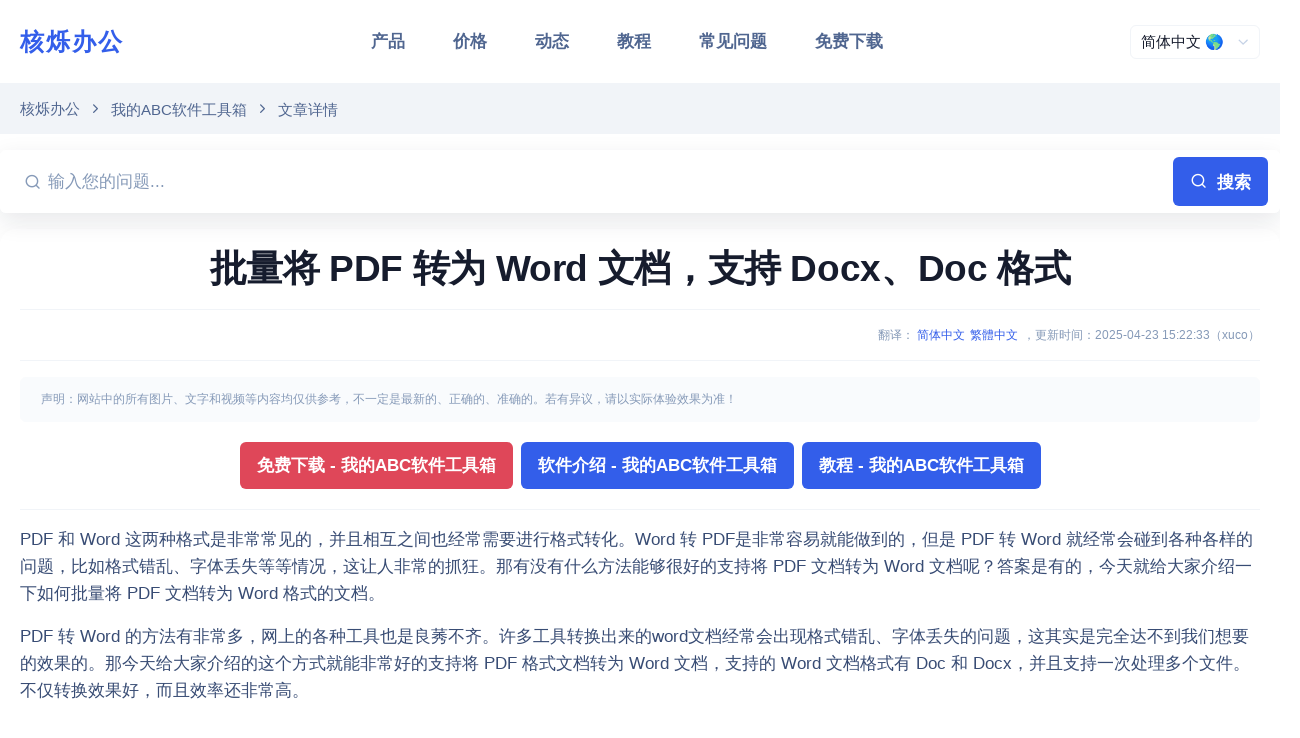

--- FILE ---
content_type: text/html
request_url: https://www.wodeabc.com/article/show/8002313
body_size: 11905
content:
<!DOCTYPE html><html lang="zh-CN"><head><meta charSet="utf-8" data-next-head=""/><meta http-equiv="X-UA-Compatible" content="IE=edge,chrome=1" data-next-head=""/><meta http-equiv="content-type" content="text/html; charset=UTF-8" data-next-head=""/><meta name="viewport" content="width=device-width, initial-scale=1.0, user-scalable=yes" data-next-head=""/><meta name="applicable-device" content="pc,mobile" data-next-head=""/><title data-next-head="">批量将 PDF 转为 Word 文档，支持 Docx、Doc 格式 - 核烁办公</title><meta name="keywords" content="Word批量查找替换，批量格式转换，文件批量重命名，批量添加水印，批量编辑图片，批量压缩，批量拆分合并文档，文件重命名编号从001到100，文件重命名编号123456，批量删除页眉页脚" data-next-head=""/><meta name="description" content="PDF 和 Word 这两种格式是非常常见的，并且相互之间也经常需要进行格式转化。Word 转 PDF是非常容易就能做到的，但是 PDF 转 Word 就经常会碰到各种各样的问题，比如格式错乱、字体丢失等等情况，这让人非常的抓狂。那有没有什么方法能够很好的支持将 PDF 文档转为 Word 文档呢？答案是有的，今天就给大家介绍一下如何批量将 PDF 文档转为  Word 格式的文档。" data-next-head=""/><link rel="shortcut icon" href="/favicon.ico?v=20260121061244" type="image/x-icon" data-next-head=""/><link rel="stylesheet" href="/assets/css/libs.bundle.css?v=20260121061244"/><link rel="stylesheet" href="/assets/css/theme.bundle.css?v=20260121061244"/><link rel="preload" href="/_next/static/css/734821d07ac9b78d.css" as="style"/><link rel="stylesheet" href="/_next/static/css/734821d07ac9b78d.css" data-n-g=""/><noscript data-n-css=""></noscript><script defer="" nomodule="" src="/_next/static/chunks/polyfills-42372ed130431b0a.js"></script><script src="/_next/static/chunks/webpack-2d44805185766474.js" defer=""></script><script src="/_next/static/chunks/framework-36e851ed4a9099a0.js" defer=""></script><script src="/_next/static/chunks/main-03b25462c00cc1ce.js" defer=""></script><script src="/_next/static/chunks/pages/_app-4e555e917985c7fa.js" defer=""></script><script src="/_next/static/chunks/fbfd65f0-38d9b03c9fbd72b1.js" defer=""></script><script src="/_next/static/chunks/dade5e59-c82a1cbd9a689780.js" defer=""></script><script src="/_next/static/chunks/98309536-0dc4cb53b971dc37.js" defer=""></script><script src="/_next/static/chunks/3396-2e5158e310aadc87.js" defer=""></script><script src="/_next/static/chunks/7232-68be9b63e4b2e689.js" defer=""></script><script src="/_next/static/chunks/4028-4c79413fdb7bfe63.js" defer=""></script><script src="/_next/static/chunks/4576-2aa8948a3ddd2432.js" defer=""></script><script src="/_next/static/chunks/6027-bb9a9760a0f293ac.js" defer=""></script><script src="/_next/static/chunks/4916-80a93c4c1c078914.js" defer=""></script><script src="/_next/static/chunks/pages/article/show/%5BarticleId%5D-718aa55f1a50c194.js" defer=""></script><script src="/_next/static/20260121061244/_buildManifest.js" defer=""></script><script src="/_next/static/20260121061244/_ssgManifest.js" defer=""></script></head><body><div id="__next"><nav class="navbar navbar-expand-lg bg-white border-bottom border-2 sticky-top"><div class="container"><a class="navbar-brand" href="/" style="letter-spacing:2px">核烁办公</a><button class="navbar-toggler" type="button" aria-expanded="false" aria-label="Toggle navigation"><span class="navbar-toggler-icon"></span></button><div class="collapse navbar-collapse"><button class="navbar-toggler" type="button" aria-expanded="false" aria-label="Toggle navigation"><i class="fe fe-x"></i></button><ul class="navbar-nav ms-auto"><li class="nav-item"><a class="nav-link" href="/">产品</a></li><li class="nav-item"><a class="nav-link" href="/price/">价格</a></li><li class="nav-item"><a class="nav-link" href="/article-list/">动态</a></li><li class="nav-item"><a class="nav-link" href="/article/list/tree/">教程</a></li><li class="nav-item"><a class="nav-link" href="/faq/">常见问题</a></li><li class="nav-item"><a class="nav-link" href="/download/">免费下载</a></li></ul><div class="ms-auto"><select class="form-select form-select-xs" style="width:130px"><option value="zh-CN" selected="">简体中文<!-- --> 🌎</option><option value="zh-TW">繁體中文</option></select></div></div></div></nav><nav class="bg-gray-200"><div class="container"><div class="row"><div class="col-12"><ol class="breadcrumb breadcrumb-scroll"><li class="breadcrumb-item"><a href="/" class="text-gray-700">核烁办公</a></li><li class="breadcrumb-item"><a href="/article/show/pid-96896421/" class="text-gray-700">我的ABC软件工具箱</a></li><li class="breadcrumb-item"><span class="text-gray-700">文章详情</span></li></ol></div></div></div></nav><div class="main-content "><section><div class="container p-0"><div class="row"><div class="col-12"><div class="rounded shadow mb-4 mt-4"><div class="input-group input-group-lg"><span class="input-group-text border-0 pe-1"><i class="fe fe-search"></i></span><input class="form-control border-0 px-1" type="text" aria-label="输入您的问题..." placeholder="输入您的问题..." value=""/><span class="input-group-text border-0 py-0 ps-1 pe-3"><button type="button" class="btn btn-sm btn-primary"><i class="fe fe-search"></i>  <!-- -->搜索</button></span></div></div></div></div></div></section><section class="sc-c13ecf0-0 bOsbAk container shadow-light article-detail-info"><h1 class="text-center title fw-bolder" style="padding-top:1rem">批量将 PDF 转为 Word 文档，支持 Docx、Doc 格式</h1><hr/><div class="text-gray-800"><h6 class="text-gray-600 text-end">翻译<!-- -->：<a href="/article/show/pid-145361719/" style="margin-right:2px">简体中文</a><a href="/zh-tw/article/show/pid-145361719/" style="margin-right:2px">繁體中文</a>，<!-- -->更新时间<!-- -->：<!-- -->2025-04-23 15:22:33<!-- -->（<!-- -->xuco<!-- -->）</h6><hr/><div class="alert alert-light text-muted fs-6">声明：网站中的所有图片、文字和视频等内容均仅供参考，不一定是最新的、正确的、准确的。若有异议，请以实际体验效果为准！</div><div class="mb-4 text-center"><a role="button" tabindex="0" href="/download/?product-id=wodeabc" class="m-1 btn btn-danger btn-sm">免费下载<!-- --> - <!-- -->我的ABC软件工具箱</a><a role="button" tabindex="0" href="/article/show/8002027/" class="m-1 btn btn-primary btn-sm">软件介绍<!-- --> - <!-- -->我的ABC软件工具箱</a><a role="button" tabindex="0" href="/article/show/pid-96896421/" class="m-1 btn btn-primary btn-sm">教程<!-- --> - <!-- -->我的ABC软件工具箱</a></div><hr/><div class="article-body"><p>PDF 和 Word 这两种格式是非常常见的，并且相互之间也经常需要进行格式转化。Word 转 PDF是非常容易就能做到的，但是 PDF 转 Word 就经常会碰到各种各样的问题，比如格式错乱、字体丢失等等情况，这让人非常的抓狂。那有没有什么方法能够很好的支持将 PDF 文档转为 Word 文档呢？答案是有的，今天就给大家介绍一下如何批量将 PDF 文档转为  Word 格式的文档。</p><p>PDF 转 Word 的方法有非常多，网上的各种工具也是良莠不齐。许多工具转换出来的word文档经常会出现格式错乱、字体丢失的问题，这其实是完全达不到我们想要的效果的。那今天给大家介绍的这个方式就能非常好的支持将 PDF 格式文档转为 Word 文档，支持的 Word 文档格式有 Doc 和 Docx，并且支持一次处理多个文件。不仅转换效果好，而且效率还非常高。</p>

<h2>效果预览</h2>

<p>我们先看下 PDF 转为 Word 格式之后的效果吧！</p>

<p></p><p><img  class="lazyload" alt="image-批量将 PDF 转为 Word 文档，支持 Docx、Doc 格式" data-src="https://disk.wodeabc.com/conf-pages/download/page_id_145361719/145361720-948-image2022-3-27_20-28-9.png" data-linked-resource-id="145361720"></p><p></p>

<p>左边的是原始的 PDF 文档，右边的就是转化过后的 Word 格式文档啦！两个文档不能说很像，只能说是一模一样！转换之后不仅格式格式都保留得非常好，字体也没有丢失！效果还是非常不错的滴！</p>

<h2>工具准备</h2>

<p>若需要批量将 PDF 文档转为 Word 格式文档。那我们就需要先打开「我的ABC软件工具箱」，然后在左侧选择「格式转换」，右侧进入「PDF 转换为其它格式」的功能。</p>

<p></p><p><img  class="lazyload" alt="image-批量将 PDF 转为 Word 文档，支持 Docx、Doc 格式" data-src="https://disk.wodeabc.com/conf-pages/download/page_id_145361719/145361721-946-image2022-3-27_19-59-41.png" data-linked-resource-id="145361721"></p><p></p>

<p>进入到功能后，我们就能看到「添加文件」的按钮。我们在这里只需要将所有需要转为 Word 格式的 PDF 文档选择进来即可，一次选择几千个甚至几万个都可以，软件都能一次性的完成格式转换。</p>

<h2>选项设置</h2>

<p>添加好需要转换为 Word 格式的 PDF 文档后，我们点击下一步，就能进入到格式选择的页面。</p>

<p></p><p><img  class="lazyload" alt="image-批量将 PDF 转为 Word 文档，支持 Docx、Doc 格式" data-src="https://disk.wodeabc.com/conf-pages/download/page_id_145361719/145361722-950-image2022-3-27_19-59-28.png" data-linked-resource-id="145361722"></p><p></p>

<p>上面我们能看到，PDF 转换支持的格式非常多，这其中就包含我们需要的 Doc、Docx 格式。我们需要哪种格式做对应勾选就可以。勾选好之后点击下一步，可以选择存储的路径了。</p>

<h2>处理完成</h2>

<p>选择好存储路径之后，点击下一步。软件就开始进行我们需要的批量将 PDF 格式转化为 Word 格式的操作了。只需要一会儿的功夫，你就可以得到你需要的 Word 格式的文档了，希望能对你有帮助。</p></div><hr/><h6 class="text-gray-600 text-end">创建时间<!-- -->：<!-- -->2025-04-23 15:22:32<!-- -->（<!-- -->xuco<!-- -->）</h6><hr/><div class="mb-4 text-center"><a role="button" tabindex="0" href="/download/?product-id=wodeabc" class="m-1 btn btn-danger btn-sm">免费下载<!-- --> - <!-- -->我的ABC软件工具箱</a><a role="button" tabindex="0" href="/article/show/8002027/" class="m-1 btn btn-primary btn-sm">软件介绍<!-- --> - <!-- -->我的ABC软件工具箱</a><a role="button" tabindex="0" href="/article/show/pid-96896421/" class="m-1 btn btn-primary btn-sm">教程<!-- --> - <!-- -->我的ABC软件工具箱</a></div><div class="alert alert-light text-muted fs-6">声明：网站中的所有图片、文字和视频等内容均仅供参考，不一定是最新的、正确的、准确的。若有异议，请以实际体验效果为准！</div></div></section><section class="pt-4 bg-light"><div class="container"><div class="row align-items-center mb-5"><div class="col-12 col-md"><h3 class="mb-0">相关文章</h3></div></div><div class="row"><div class="col-12 col-md-4 col-lg-4 d-flex" style="margin-bottom:2rem"><div class="card mb-4 mb-lg-0 shadow-light-lg lift lift-lg"><a class="card-body" href="/article/show/pid-155551584/"><h4>想删除html网页文件名中的英文符号，3个步骤简单高效！</h4><p class="mb-0 text-muted">HTML网页格式文件在互联网中被广泛应用，其文件名称的处理影响着网页的展示与管理。在某些特定情境下，若HTM...</p></a></div></div><div class="col-12 col-md-4 col-lg-4 d-flex" style="margin-bottom:2rem"><div class="card mb-4 mb-lg-0 shadow-light-lg lift lift-lg"><a class="card-body" href="/article/show/pid-157698025/"><h4>如何快速将一个 Word 拆分成好几个单独的文件？4种简单方法</h4><p class="mb-0 text-muted">日常工作中，我们经常需要将一份Word文档拆分成好几份单独的文件，分别发给不同的人审阅或编辑。针对这个需求，...</p></a></div></div><div class="col-12 col-md-4 col-lg-4 d-flex" style="margin-bottom:2rem"><div class="card mb-4 mb-lg-0 shadow-light-lg lift lift-lg"><a class="card-body" href="/article/show/pid-118492388/"><h4>如何将多个Word文档批量转换成JPG图片</h4><p class="mb-0 text-muted">我们在工作中可能会遇到这样的情况，有时需要将整理好的Word文档以图片的形式进行展示，以免在其他的电脑或手机...</p></a></div></div><div class="col-12 col-md-4 col-lg-4 d-flex" style="margin-bottom:2rem"><div class="card mb-4 mb-lg-0 shadow-light-lg lift lift-lg"><a class="card-body" href="/article/show/pid-107380877/"><h4>提取 Word、PPT、PDF 的页</h4><p class="mb-0 text-muted">日常办公文件整理中，有时候需要提取 Word、PPT、PDF 文件中的某些重要的页面，此方法可以实现批量提取...</p></a></div></div><div class="col-12 col-md-4 col-lg-4 d-flex" style="margin-bottom:2rem"><div class="card mb-4 mb-lg-0 shadow-light-lg lift lift-lg"><a class="card-body" href="/article/show/pid-90735711/"><h4>大量 ppt 幻灯片文稿页面包含备注，如何批量将其删除？</h4><p class="mb-0 text-muted">平时我们在处理大量 PPT 幻灯片演示文稿时经常会遇到需要团队协作或共享的情况，在此过程中，文件的许多页面会...</p></a></div></div><div class="col-12 col-md-4 col-lg-4 d-flex" style="margin-bottom:2rem"><div class="card mb-4 mb-lg-0 shadow-light-lg lift lift-lg"><a class="card-body" href="/article/show/pid-145362099/"><h4>如何批量替换文件名称中的指定字符？</h4><p class="mb-0 text-muted">在工作中，我们经常会碰到需要批量修改一堆文件名中的指定字符的场景，比如把文件中的年份换成新的年份，替换文件名...</p></a></div></div><div class="col-12 col-md-4 col-lg-4 d-flex" style="margin-bottom:2rem"><div class="card mb-4 mb-lg-0 shadow-light-lg lift lift-lg"><a class="card-body" href="/article/show/pid-118498020/"><h4>如何把多张JPG图片合并成一个PDF文件</h4><p class="mb-0 text-muted">我们在日常工作和生活中，经常会接触大量的图片。有时候我们需要将很多图片分享传输给他人，比如说需要将一组产品图...</p></a></div></div><div class="col-12 col-md-4 col-lg-4 d-flex" style="margin-bottom:2rem"><div class="card mb-4 mb-lg-0 shadow-light-lg lift lift-lg"><a class="card-body" href="/article/show/pid-155553158/"><h4>PDF怎么设置页眉页脚为文件名字？3个步骤教会你！</h4><p class="mb-0 text-muted">添加页眉页脚是编辑文档过程中经常会用到的功能，给PDF文件添加页眉页脚，不仅能提升文档规范性、增强信息辨识度...</p></a></div></div><div class="col-12 col-md-4 col-lg-4 d-flex" style="margin-bottom:2rem"><div class="card mb-4 mb-lg-0 shadow-light-lg lift lift-lg"><a class="card-body" href="/article/show/pid-108858031/"><h4>很多 Excel 文件中所有 Sheet 合并成一个工作表的单独表格</h4><p class="mb-0 text-muted">我们在进行文件数据整合，或者统计一段时间内的数据进行分析，或者在生成报表时，可能会需要将 Excel 文件中...</p></a></div></div><div class="col-12 col-md-4 col-lg-4 d-flex" style="margin-bottom:2rem"><div class="card mb-4 mb-lg-0 shadow-light-lg lift lift-lg"><a class="card-body" href="/article/show/pid-148242540/"><h4>将完整的字体嵌入到 PDF 文件中的方法，防止字体找不到</h4><p class="mb-0 text-muted">在专业文档管理中，对大量 PDF 批量实行完全字体嵌入，而非子集化的处理是确保文档长期可用性和呈现一致性的关...</p></a></div></div><div class="col-12 col-md-4 col-lg-4 d-flex" style="margin-bottom:2rem"><div class="card mb-4 mb-lg-0 shadow-light-lg lift lift-lg"><a class="card-body" href="/article/show/pid-118493424/"><h4>如何快速批量提取PDF文件中的大量图片</h4><p class="mb-0 text-muted">PDF文件大家在工作和学习过程中经常会用到，PDF兼容性好，安全性高。我们使用的学习资料和办公文件往往都是P...</p></a></div></div><div class="col-12 col-md-4 col-lg-4 d-flex" style="margin-bottom:2rem"><div class="card mb-4 mb-lg-0 shadow-light-lg lift lift-lg"><a class="card-body" href="/article/show/pid-145361674/"><h4>如何批量提取 PDF 文档内容，将 PDF 格式文档转为 Txt 文本格式</h4><p class="mb-0 text-muted">PDF 文档常常用来阅读、预览或者存档一些资料，PDF 支持的内容也是比较丰富的。可以支持图片、文本等多种类...</p></a></div></div></div></div></section><section class="pt-4 bg-light"><div class="container"><div class="row align-items-center mb-5"><div class="col-12 col-md"><h3 class="mb-0">更多文章</h3></div></div><div class="row"><div class="col-12 col-md-4 col-lg-4 d-flex" style="margin-bottom:2rem"><div class="card mb-4 mb-lg-0 shadow-light-lg lift lift-lg"><a class="card-body" href="/article/show/pid-145360698/"><h4>批量一次性删除多个 PDF 和 PPT 幻灯片文件的空白页面</h4><p class="mb-0 text-muted">PDF和PPT格式是我们经常使用的格式，我们都知道PDF的编辑需要专业的PDF编辑软件去处理，PPT幻灯片的...</p></a></div></div><div class="col-12 col-md-4 col-lg-4 d-flex" style="margin-bottom:2rem"><div class="card mb-4 mb-lg-0 shadow-light-lg lift lift-lg"><a class="card-body" href="/article/show/pid-81102019/"><h4>批量处理多个 TXT 文本文件同时转换为 PDF 文件</h4><p class="mb-0 text-muted">在现代社会中，TXT 文本文件的使用频率非常高，而 PDF 文件也同样是日常生活工作中重要的文件格式。有时候...</p></a></div></div><div class="col-12 col-md-4 col-lg-4 d-flex" style="margin-bottom:2rem"><div class="card mb-4 mb-lg-0 shadow-light-lg lift lift-lg"><a class="card-body" href="/article/show/pid-81101179/"><h4>添加或删除 PDF 保护</h4><p class="mb-0 text-muted">假如我们的 PDF 文档不想要被别人打开查看、修改、复制内容或者打印的时候，我们可以给 PDF 文档添加上密...</p></a></div></div><div class="col-12 col-md-4 col-lg-4 d-flex" style="margin-bottom:2rem"><div class="card mb-4 mb-lg-0 shadow-light-lg lift lift-lg"><a class="card-body" href="/article/show/pid-118490041/"><h4>如何批量给 Excel、Word、PDF、PPT 文档中的图片添加水印</h4><p class="mb-0 text-muted">我们在网络上经常会看到带有水印的照片，即使被到处传阅，大家在看到水印时也知道图片归属于哪里。借助水印就能够表...</p></a></div></div><div class="col-12 col-md-4 col-lg-4 d-flex" style="margin-bottom:2rem"><div class="card mb-4 mb-lg-0 shadow-light-lg lift lift-lg"><a class="card-body" href="/article/show/pid-148243942/"><h4>如何在多个文件夹名称前面加字 怎么批量修改？</h4><p class="mb-0 text-muted">日常工作中，我们经常会遇到给文件夹分类，或者是添加标注的情况，这时候，我们就要批量给文件夹改名。下面小编就来...</p></a></div></div><div class="col-12 col-md-4 col-lg-4 d-flex" style="margin-bottom:2rem"><div class="card mb-4 mb-lg-0 shadow-light-lg lift lift-lg"><a class="card-body" href="/article/show/pid-118495581/"><h4>多个 Excel 表格怎么批量合并成一个工作表</h4><p class="mb-0 text-muted">在日常工作中，我们经常需要处理各种Excel表格。有时候我们会遇到这样的情况，就是不同部门发送的Excel数...</p></a></div></div><div class="col-12 col-md-4 col-lg-4 d-flex" style="margin-bottom:2rem"><div class="card mb-4 mb-lg-0 shadow-light-lg lift lift-lg"><a class="card-body" href="/article/show/pid-145362280/"><h4>怎么批量删除 Txt、Json、记事本等各种文本文件中的指定行？</h4><p class="mb-0 text-muted">在我们日常办公中，经常会碰到需要删除 Txt、Json、记事本等各种文本文件中的某一行或者某几行的功能，「我...</p></a></div></div><div class="col-12 col-md-4 col-lg-4 d-flex" style="margin-bottom:2rem"><div class="card mb-4 mb-lg-0 shadow-light-lg lift lift-lg"><a class="card-body" href="/article/show/pid-150638110/"><h4>很多 TXT 记事本怎么批量转为 BMP 图片？分享2个最常用的方法</h4><p class="mb-0 text-muted">随便步入社会要学习的东西越来越多，大家会不会遇到需要将很多 TXT 纯文本批量转换为 BMP 图片格式的需求...</p></a></div></div><div class="col-12 col-md-4 col-lg-4 d-flex" style="margin-bottom:2rem"><div class="card mb-4 mb-lg-0 shadow-light-lg lift lift-lg"><a class="card-body" href="/article/show/pid-118492486/"><h4>怎么批量给图片加上自动加1的数字编号，从01到20</h4><p class="mb-0 text-muted">在日常生活中，我们经常需要处理大量的图片，特别是摄影师和电商行业从业者，他们的电脑上会保存很多的摄影作品或者...</p></a></div></div></div></div></section></div><section class="pt-6 pt-md-8 bg-gray-200"><div class="container pb-6 pb-md-8 border-bottom border-gray-300"><div class="row align-items-center"><div class="col-12 col-md"><h3 class="mb-1 fw-bold">没有您想要的功能？</h3><p class="fs-lg text-muted mb-6 mb-md-0">向我们反馈您的需求，评估通过后，我们将免费实现！</p></div><div class="col-12 col-md"><a class="btn btn-primary m-1" href="/contact/">我要免费提需求或反馈问题<i class="fe fe-feather ms-3"></i></a></div></div></div></section><section class="bg-gray-200 footer-hot-links-section"><div class="container border-bottom border-gray-300"><ol><li><a href="/article/show/pid-107381054">PDF批量合并为一个文件</a></li><li><a href="/article/show/pid-108857227">PDF批量转Word</a></li><li><a href="/article/show/pid-118497562">PDF批量转图片</a></li><li><a href="/article/show/pid-148242570">PDF批量转html网页</a></li><li><a href="/article/show/pid-108857221">PDF批量转epub电子书</a></li><li><a href="/article/show/pid-118492591">Word批量转PDF</a></li><li><a href="/article/show/pid-118492388">Word批量转图片</a></li><li><a href="/article/show/pid-118492355">Word批量转txt</a></li><li><a href="/article/show/pid-118494477">Word批量转html网页</a></li><li><a href="/article/show/pid-108855562">Word批量替换文字</a></li><li><a href="/article/show/pid-150641485">PPT批量替换文字</a></li><li><a href="/article/show/pid-150640988">Excel批量替换文字</a></li><li><a href="/article/show/pid-155550622">PDF批量替换文字</a></li><li><a href="/article/show/pid-150639303">文件重命名001-100</a></li><li><a href="/article/show/pid-118496147">文件夹批量重命名001到100</a></li><li><a href="/article/show/pid-118493672">批量删除文件作者信息</a></li><li><a href="/article/show/pid-108855653">批量删除页眉页脚</a></li><li><a href="/article/show/pid-118491650">PDF批量添加水印</a></li><li><a href="/article/show/pid-118497432">Word批量添加水印</a></li><li><a href="/article/show/pid-118497403">PPT批量添加水印</a></li><li><a href="/article/show/pid-118489756">Excel批量添加水印</a></li><li><a href="/article/show/pid-148244608">图片批量按比例裁剪</a></li><li><a href="/article/show/pid-155549763">批量旋转图片</a></li><li><a href="/article/show/pid-118493168">批量调整图片尺寸</a></li><li><a href="/article/show/pid-148244694">批量修改图片分辨率</a></li><li><a href="/article/show/pid-108856819">图片批量转Word</a></li><li><a href="/article/show/pid-118496337">图片批量转PDF</a></li><li><a href="/article/show/pid-118492998">Excel表批量生成Word文档</a></li><li><a href="/article/show/pid-150638809">Excel表批量生成PPT</a></li><li><a href="/article/show/pid-150641639">Excel表批量生成txt</a></li><li><a href="/article/show/pid-118492995">根据Excel数据批量生成表格</a></li><li><a href="/article/show/pid-108856568">OFD文件怎么批量转化成PDF</a></li><li><a href="/article/show/pid-108856573">怎么把OFD文件转成图片</a></li></ol></div></section><footer class="py-5 py-md-8 bg-gray-200"><div class="container"><div class="row"><div class="col-6 col-md-4 col-lg-2"><h5 class="fw-bold text-gray-700">切换语言</h5><div class="mb-4"><select class="form-select form-select-xs" style="width:130px"><option value="zh-CN" selected="">简体中文<!-- --> 🌎</option><option value="zh-TW">繁體中文</option></select><div class="d-none"><a href="/">简体中文</a><a href="/zh-tw/">繁體中文</a></div></div><h5 class="fw-bold text-gray-700">官方频道</h5><ul class="list-unstyled text-muted mb-6 mb-md-8 mb-lg-0 fs-6"><li class="list-inline-item list-social-item me-3"><a href="https://v.douyin.com/ijFufbUa" target="_blank" rel="noopener noreferrer">抖音</a></li><li class="list-inline-item list-social-item me-3"><a href="https://www.xiaohongshu.com/user/profile/65eed3c1000000000d025cf3" target="_blank" rel="noopener noreferrer">小红书</a></li><li class="list-inline-item list-social-item me-3"><a href="https://www.zhihu.com/org/wo-de-abcruan-jian-gong-ju-xiang-64" target="_blank" rel="noopener noreferrer">知乎</a></li><li class="list-inline-item list-social-item me-3"><a href="https://space.bilibili.com/1427423658" target="_blank" rel="noopener noreferrer">bilibili</a></li></ul></div><div class="col-6 col-md-4 col-lg-2"><h5 class="fw-bold text-gray-700">软件相关</h5><ul class="list-unstyled text-muted mb-6 mb-md-8 mb-lg-0"><li class="mb-3"><a href="/user-agreement/" class="text-reset">用户协议</a></li><li class="mb-3"><a href="/user-private/" class="text-reset">隐私政策</a></li><li class="mb-3"><a href="/sitemap.html" class="text-reset">站点地图</a><a href="/sitemap.xml" class="text-reset d-none">站点地图</a></li></ul></div><div class="col-6 col-md-4 col-lg-2"><h5 class="fw-bold text-gray-700">合作交流</h5><ul class="list-unstyled text-muted mb-0"><li class="mb-3"><a href="/contact/" class="text-reset">问题反馈</a></li><li class="mb-3"><a href="/contact/" class="text-reset">联系我们</a></li><li class="mb-3"><a href="/about/" class="text-reset">关于我们</a></li></ul></div><div class="col-12 col-md-4 col-lg-3"><h5 class="fw-bold text-gray-700">其它信息</h5><ul class="list-unstyled text-muted mb-0 fs-6"><li>公司<!-- -->：<!-- -->武汉市核烁科技有限公司<br/>地址<!-- -->：<!-- -->武汉市汉阳区四新中央生活区 3 栋 8 楼</li><li>备案<!-- -->：<a href="https://beian.miit.gov.cn/" class="text-reset" target="_blank" rel="noopener noreferrer">鄂ICP备2024050987号-2</a></li><li>公安<!-- -->：<a href="https://beian.mps.gov.cn/#/query/webSearch?code=42010502001689" class="text-reset" target="_blank" rel="noopener noreferrer">鄂公网安备42010502001689号</a></li><li>版本<!-- -->：<!-- -->20260121061244</li></ul></div></div></div></footer></div><script id="__NEXT_DATA__" type="application/json">{"props":{"pageProps":{"common":{"isChina":true,"language":"zh-CN","metaTitle":"批量将 PDF 转为 Word 文档，支持 Docx、Doc 格式 - 核烁办公","metaKeywords":"Word批量查找替换，批量格式转换，文件批量重命名，批量添加水印，批量编辑图片，批量压缩，批量拆分合并文档，文件重命名编号从001到100，文件重命名编号123456，批量删除页眉页脚","metaDescription":"PDF 和 Word 这两种格式是非常常见的，并且相互之间也经常需要进行格式转化。Word 转 PDF是非常容易就能做到的，但是 PDF 转 Word 就经常会碰到各种各样的问题，比如格式错乱、字体丢失等等情况，这让人非常的抓狂。那有没有什么方法能够很好的支持将 PDF 文档转为 Word 文档呢？答案是有的，今天就给大家介绍一下如何批量将 PDF 文档转为  Word 格式的文档。","articleDetail":{"ArticleID":"pid-145361719","Title":"批量将 PDF 转为 Word 文档，支持 Docx、Doc 格式","Keywords":[],"Contents":"\u003cp\u003ePDF 转 Word 的方法有非常多，网上的各种工具也是良莠不齐。许多工具转换出来的word文档经常会出现格式错乱、字体丢失的问题，这其实是完全达不到我们想要的效果的。那今天给大家介绍的这个方式就能非常好的支持将 PDF 格式文档转为 Word 文档，支持的 Word 文档格式有 Doc 和 Docx，并且支持一次处理多个文件。不仅转换效果好，而且效率还非常高。\u003c/p\u003e\n\n\u003ch2\u003e效果预览\u003c/h2\u003e\n\n\u003cp\u003e我们先看下 PDF 转为 Word 格式之后的效果吧！\u003c/p\u003e\n\n\u003cp\u003e\u003c/p\u003e\u003cp\u003e\u003cimg  class=\"lazyload\" alt=\"image-批量将 PDF 转为 Word 文档，支持 Docx、Doc 格式\" data-src=\"https://disk.wodeabc.com/conf-pages/download/page_id_145361719/145361720-948-image2022-3-27_20-28-9.png\" data-linked-resource-id=\"145361720\"\u003e\u003c/p\u003e\u003cp\u003e\u003c/p\u003e\n\n\u003cp\u003e左边的是原始的 PDF 文档，右边的就是转化过后的 Word 格式文档啦！两个文档不能说很像，只能说是一模一样！转换之后不仅格式格式都保留得非常好，字体也没有丢失！效果还是非常不错的滴！\u003c/p\u003e\n\n\u003ch2\u003e工具准备\u003c/h2\u003e\n\n\u003cp\u003e若需要批量将 PDF 文档转为 Word 格式文档。那我们就需要先打开「我的ABC软件工具箱」，然后在左侧选择「格式转换」，右侧进入「PDF 转换为其它格式」的功能。\u003c/p\u003e\n\n\u003cp\u003e\u003c/p\u003e\u003cp\u003e\u003cimg  class=\"lazyload\" alt=\"image-批量将 PDF 转为 Word 文档，支持 Docx、Doc 格式\" data-src=\"https://disk.wodeabc.com/conf-pages/download/page_id_145361719/145361721-946-image2022-3-27_19-59-41.png\" data-linked-resource-id=\"145361721\"\u003e\u003c/p\u003e\u003cp\u003e\u003c/p\u003e\n\n\u003cp\u003e进入到功能后，我们就能看到「添加文件」的按钮。我们在这里只需要将所有需要转为 Word 格式的 PDF 文档选择进来即可，一次选择几千个甚至几万个都可以，软件都能一次性的完成格式转换。\u003c/p\u003e\n\n\u003ch2\u003e选项设置\u003c/h2\u003e\n\n\u003cp\u003e添加好需要转换为 Word 格式的 PDF 文档后，我们点击下一步，就能进入到格式选择的页面。\u003c/p\u003e\n\n\u003cp\u003e\u003c/p\u003e\u003cp\u003e\u003cimg  class=\"lazyload\" alt=\"image-批量将 PDF 转为 Word 文档，支持 Docx、Doc 格式\" data-src=\"https://disk.wodeabc.com/conf-pages/download/page_id_145361719/145361722-950-image2022-3-27_19-59-28.png\" data-linked-resource-id=\"145361722\"\u003e\u003c/p\u003e\u003cp\u003e\u003c/p\u003e\n\n\u003cp\u003e上面我们能看到，PDF 转换支持的格式非常多，这其中就包含我们需要的 Doc、Docx 格式。我们需要哪种格式做对应勾选就可以。勾选好之后点击下一步，可以选择存储的路径了。\u003c/p\u003e\n\n\u003ch2\u003e处理完成\u003c/h2\u003e\n\n\u003cp\u003e选择好存储路径之后，点击下一步。软件就开始进行我们需要的批量将 PDF 格式转化为 Word 格式的操作了。只需要一会儿的功夫，你就可以得到你需要的 Word 格式的文档了，希望能对你有帮助。\u003c/p\u003e","Summary":"PDF 和 Word 这两种格式是非常常见的，并且相互之间也经常需要进行格式转化。Word 转 PDF是非常容易就能做到的，但是 PDF 转 Word 就经常会碰到各种各样的问题，比如格式错乱、字体丢失等等情况，这让人非常的抓狂。那有没有什么方法能够很好的支持将 PDF 文档转为 Word 文档呢？答案是有的，今天就给大家介绍一下如何批量将 PDF 文档转为  Word 格式的文档。","UpdaterName":"xuco","UpdateTime":"2025-04-23 15:22:33","CreatorName":"xuco","CreateTime":"2025-04-23 15:22:32","_imgUrl":"","_url":"/article/show/pid-145361719/","_subArticleList":[],"_parentId":"pid-145360088","_language":"zh-CN","_languageList":["zh-CN","zh-TW"],"_productName":"我的ABC软件工具箱","_moduleName":"","_subModuleName":"","_productUrl":"/article/show/pid-96896421/","_productDownloadUrl":"/download/?product-id=wodeabc","_productDetailUrl":"/article/show/8002027/","_moduleUrl":"","_subModuleUrl":"","_isArticle":true,"_isProduct":false,"_isModule":false,"_isSubModule":false},"randomArticleList":[{"ArticleID":"pid-145360698","_url":"/article/show/pid-145360698/","Title":"批量一次性删除多个 PDF 和 PPT 幻灯片文件的空白页面","Summary":"PDF和PPT格式是我们经常使用的格式，我们都知道PDF的编辑需要专业的PDF编辑软件去处理，PPT幻灯片的编辑也是比较麻烦的。当我们遇到了需要删除PDF和幻灯片文件中的空白页面的时候，这个时候该怎么办呢？今天就告诉大家一种非常简单的方法去批量的删除空白页面。"},{"ArticleID":"pid-81102019","_url":"/article/show/pid-81102019/","Title":"批量处理多个 TXT 文本文件同时转换为 PDF 文件","Summary":"在现代社会中，TXT 文本文件的使用频率非常高，而 PDF 文件也同样是日常生活工作中重要的文件格式。有时候再特定情况下，我们需要将多个 TXT 文本文件批量转换为 PDF 文件，这时候如果一个一个地转换，不仅费时费力，而且效率低下。那么今天这篇文章我们就将介绍如何能够快递实现将多个 TXT 文本同时转换为 PDF文件。"},{"ArticleID":"pid-81101179","_url":"/article/show/pid-81101179/","Title":"添加或删除 PDF 保护","Summary":"假如我们的 PDF 文档不想要被别人打开查看、修改、复制内容或者打印的时候，我们可以给 PDF 文档添加上密码保护，这样就可以非常好的限制别人随意对文档的操作。今天这个功能这个功能可以非常便捷的设置 PDF 文档的打开密码和编辑密码，对于需要批量添加或者删除 PDF 保护的时候非常实用。"},{"ArticleID":"pid-118490041","_url":"/article/show/pid-118490041/","Title":"如何批量给 Excel、Word、PDF、PPT 文档中的图片添加水印","Summary":"我们在网络上经常会看到带有水印的照片，即使被到处传阅，大家在看到水印时也知道图片归属于哪里。借助水印就能够表明图片的所有权，防止他人未经允许擅自使用或者复制。在图片被非法盗用时，图片上的水印也能够提醒观看者该图片是受保护的。那怎样才能给 Excel、Word、PDF、PPT 文档中的图片添加水印呢？下面给大家介绍一个方法，它最大的特点就是可以将多个 Excel、Word、PDF、PPT 文档中的多张图片同时添加水印，在实现批量操作的同时，还能够自己设置水印的字体、颜色、透明度等。"},{"ArticleID":"pid-148243942","_url":"/article/show/pid-148243942/","Title":"如何在多个文件夹名称前面加字 怎么批量修改？","Summary":"日常工作中，我们经常会遇到给文件夹分类，或者是添加标注的情况，这时候，我们就要批量给文件夹改名。下面小编就来给大家推荐一个批量修改文件夹名称的方法，可以一键给所有文件夹名称前面加字，就不用自己手动去修改啦！"},{"ArticleID":"pid-118495581","_url":"/article/show/pid-118495581/","Title":"多个 Excel 表格怎么批量合并成一个工作表","Summary":"在日常工作中，我们经常需要处理各种Excel表格。有时候我们会遇到这样的情况，就是不同部门发送的Excel数据报表，需要将这些表格汇总到一个工作表中，以便进行数据的分析和对比。如果数据不多，我们直接复制粘贴就可以了，但是如果有很多个Excel表格数据量较大，复制粘贴就会耗费大量的时间和精力。今天教大家一个好方法，只要简单几步就能轻松实现将多个Excel表格一键合并成一个工作表，让我们的工作更高效。"},{"ArticleID":"pid-145362280","_url":"/article/show/pid-145362280/","Title":"怎么批量删除 Txt、Json、记事本等各种文本文件中的指定行？","Summary":"在我们日常办公中，经常会碰到需要删除 Txt、Json、记事本等各种文本文件中的某一行或者某几行的功能，「我的ABC软件工具箱」就实现了批量删除指定行的功能，可以轻松实现对文本文件的第一行、最后一行以及其他任何的指定行进行批量删除。操作非常的简单。"},{"ArticleID":"pid-150638110","_url":"/article/show/pid-150638110/","Title":"很多 TXT 记事本怎么批量转为 BMP 图片？分享2个最常用的方法","Summary":"随便步入社会要学习的东西越来越多，大家会不会遇到需要将很多 TXT 纯文本批量转换为 BMP 图片格式的需求，通常用于防止修改存档、视觉分析等，直接将文本内容转为无损的图片格式。这里为大家介绍三个实用的方法，帮助你详细分析如何去将 TXT 记事本转换成 BMP 图片格式，让您可以根据实际的情况做出最佳的选择。"},{"ArticleID":"pid-118492486","_url":"/article/show/pid-118492486/","Title":"怎么批量给图片加上自动加1的数字编号，从01到20","Summary":"在日常生活中，我们经常需要处理大量的图片，特别是摄影师和电商行业从业者，他们的电脑上会保存很多的摄影作品或者是产品介绍图。当图片数量多了之后，对于它们的管理就会变得很困难，这时候我们就需要对图片进行整理，给图片加上编号，以便于更好的管理与查找，还能大大提高我们的工作效率。给少量的图片编号，我们只需要手动重命名即可，那如果我们有一大堆的图片需要编号，手动逐个重命名，就不可取了，不仅会耗费我们大量的时间和精力，效率还很低。今天就给大家介绍一个非常实用的方法，能够批量给图片加上数字编号。"}],"relationArticleList":[{"ArticleID":"pid-155551584","_url":"/article/show/pid-155551584/","Title":"想删除html网页文件名中的英文符号，3个步骤简单高效！","Summary":"HTML网页格式文件在互联网中被广泛应用，其文件名称的处理影响着网页的展示与管理。在某些特定情境下，若HTML网页主要用于面向中文用户的特定场景，且该场景对英文不敏感或存在限制，就需要删除名称中的所有英文字母。删除HTML网页格式文件名称中的所有英文字母具有实际意义，这可能涉及到网页的兼容性、搜索引擎优化以及用户访问体验等多个方面。"},{"ArticleID":"pid-157698025","_url":"/article/show/pid-157698025/","Title":"如何快速将一个 Word 拆分成好几个单独的文件？4种简单方法","Summary":"日常工作中，我们经常需要将一份Word文档拆分成好几份单独的文件，分别发给不同的人审阅或编辑。针对这个需求，给大家分享几种快速拆分Word文档的方法：我的ABC软件工具箱、在线工具ASPOSE、打印功能、按标题快速拆分。支持按文件数量或者页面数量拆分，灵活性很强，有需要的赶紧收藏吧！"},{"ArticleID":"pid-118492388","_url":"/article/show/pid-118492388/","Title":"如何将多个Word文档批量转换成JPG图片","Summary":"我们在工作中可能会遇到这样的情况，有时需要将整理好的Word文档以图片的形式进行展示，以免在其他的电脑或手机设备上出现格式混乱不一致的情况。又或者是需要以图片的形式进行对Word进行储存或备份，这样也能防止别人随意复制或修改文档原本的内容。在整理文件时，我们难免会遇到得一次性处理大量Word的情况，一个一个进行转换显然不是很方便。接下来就教给大家一个简单实用的方法，支持一次性将多个Word文档转换成JPG、PNG等常见的图片格式，让你轻松完成工作，有效地帮助你节约时间。"},{"ArticleID":"pid-107380877","_url":"/article/show/pid-107380877/","Title":"提取 Word、PPT、PDF 的页","Summary":"日常办公文件整理中，有时候需要提取 Word、PPT、PDF 文件中的某些重要的页面，此方法可以实现批量提取页面的功能。"},{"ArticleID":"pid-90735711","_url":"/article/show/pid-90735711/","Title":"大量 ppt 幻灯片文稿页面包含备注，如何批量将其删除？","Summary":"平时我们在处理大量 PPT 幻灯片演示文稿时经常会遇到需要团队协作或共享的情况，在此过程中，文件的许多页面会被同事或其他共享人员做备注来提出注释或提醒等。但在某些情况下，我们可能需要批量删除它们。手动逐页翻找后再删除备注是一项费时费力的任务，特别是在具有大量幻灯片的文稿中。本篇文章会手把手教您一直更高效的方法来批量删除这些 ppt 幻灯片页面中的全部备注内容。"},{"ArticleID":"pid-145362099","_url":"/article/show/pid-145362099/","Title":"如何批量替换文件名称中的指定字符？","Summary":"在工作中，我们经常会碰到需要批量修改一堆文件名中的指定字符的场景，比如把文件中的年份换成新的年份，替换文件名中的版本号等等。如果只是很少的文件，那我们手工进行进行修改也是非常方便的，但是当文件量非常大的时候，我们就需要借助工具来完成了，那我们有什么比较好的方法来批量替换文件名称中的指定字符呢？"},{"ArticleID":"pid-118498020","_url":"/article/show/pid-118498020/","Title":"如何把多张JPG图片合并成一个PDF文件","Summary":"我们在日常工作和生活中，经常会接触大量的图片。有时候我们需要将很多图片分享传输给他人，比如说需要将一组产品图片或者是履行照片分享给客户或家人，如果直接打包发送，可能会很麻烦，不仅要一张张打开查看，还要花时间进行整理。这个时候，如果将这些图片全部合并成到一个PDF文件里，就可以一次性发送，并且省去了一张张查看的过程，同时保证了内容的一致性和完整性。另外，将图片合并成一个PDF文件，还可以保证图片质量，避免因为压缩而导致图片失真，更加利于保存和发送图片。下面就教大家如何把多张JPG图片合并成一个PDF文件。"},{"ArticleID":"pid-155553158","_url":"/article/show/pid-155553158/","Title":"PDF怎么设置页眉页脚为文件名字？3个步骤教会你！","Summary":"添加页眉页脚是编辑文档过程中经常会用到的功能，给PDF文件添加页眉页脚，不仅能提升文档规范性、增强信息辨识度，还能保障版权安全。本文就来教你如何将文件名作为页眉页脚添加到PDF文档里，支持批量处理，再多的文件都能一键设置页眉页脚，3个步骤搞定！"},{"ArticleID":"pid-108858031","_url":"/article/show/pid-108858031/","Title":"很多 Excel 文件中所有 Sheet 合并成一个工作表的单独表格","Summary":"我们在进行文件数据整合，或者统计一段时间内的数据进行分析，或者在生成报表时，可能会需要将 Excel 文件中的多个工作表 Sheet 合并在一起。可以通过复制粘贴进行合并，也可以通过复制粘贴代码，然后运行的方法进行合并。面对多个 Excel 文件中的所有工作表 Sheet 需要合并成一个工作表时，上面的两个方法就会变得复杂，或者不好操作。下面的这个方法，即使面对多个需要合并的工作表时，也能轻松应对，可以将多个 Excel 文件中的所有工作表 Sheet 批量合并成一个工作表。"},{"ArticleID":"pid-148242540","_url":"/article/show/pid-148242540/","Title":"将完整的字体嵌入到 PDF 文件中的方法，防止字体找不到","Summary":"在专业文档管理中，对大量 PDF 批量实行完全字体嵌入，而非子集化的处理是确保文档长期可用性和呈现一致性的关键操作。企业进行文档标准化的管理时，需要对历史文件的完全字体嵌入，确保品牌专用字体在所有设备正确显示，保持跨地区文档的一致性，就算未来数十年也能够进行呈现，尤其是出版社对 PDF 字体处理有严格的要求，例如电子化的学术期刊、出版社纸质转电子、印刷时的印前处理等情况下都需要完整保留字体信息，确保专业符号和特殊字符的正确显示。数字档案的长期保存当中，比如图书馆书籍数字化、博物馆档案建设、政府长期保存等，完全字体嵌入能保证文档在未来技术变迁中仍保持原貌。完全字体嵌入为 PDF 压缩优化、格式转换等内容处理提供了稳定基础，虽然字体的完整嵌入会适度的增加文件体积，但为文档带来可靠性的提升和长期可用性保障，让其成为企业标准化、专业出版等场景下的最优选择，建立规范的完全字体嵌入流程，能显著提升 PDF 文档的管理质量和长期价值，那么我们该如何将 100 甚至 1000 多个已经没有嵌入字体或只嵌入子集的 PDF 文档全部批量嵌入完整的字体呢？"},{"ArticleID":"pid-118493424","_url":"/article/show/pid-118493424/","Title":"如何快速批量提取PDF文件中的大量图片","Summary":"PDF文件大家在工作和学习过程中经常会用到，PDF兼容性好，安全性高。我们使用的学习资料和办公文件往往都是PDF格式。有时候我们在编辑文档时，往往需要查找一些资料对文档进行补充，很多时候网上下载下来的资料都是PDF格式，里面的图片内容刚好是我们所需要的，我们就会想办法将其中的图片保存下来使用。大家都知道打开PDF文件需要专业的PDF编辑器，因此在保存里面的图片时就非常麻烦。特别是当我们遇到需要提取的图片很多的情况，就非常头疼了，下面就教大家一个非常简单的办法，只需要简单几步，就可以快速批量提取PDF文件中的大量图片，并且不用打开PDF文件就可以进行操作。"},{"ArticleID":"pid-145361674","_url":"/article/show/pid-145361674/","Title":"如何批量提取 PDF 文档内容，将 PDF 格式文档转为 Txt 文本格式","Summary":"PDF 文档常常用来阅读、预览或者存档一些资料，PDF 支持的内容也是比较丰富的。可以支持图片、文本等多种类型的元素。那有时候我们就需要将一些纯文本的 PDF 文档中的文字提取出来，转为一个 TXT 格式的文件。那今天就给大家介绍一种高效的批量将 PDF 文档内容提取出来，并存为 TXT 文本文档格式文件的方法。"}],"footHotLinksHTML":"\u003col\u003e\u003cli\u003e\u003ca href=\"/article/show/pid-107381054\"\u003ePDF批量合并为一个文件\u003c/a\u003e\u003c/li\u003e\u003cli\u003e\u003ca href=\"/article/show/pid-108857227\"\u003ePDF批量转Word\u003c/a\u003e\u003c/li\u003e\u003cli\u003e\u003ca href=\"/article/show/pid-118497562\"\u003ePDF批量转图片\u003c/a\u003e\u003c/li\u003e\u003cli\u003e\u003ca href=\"/article/show/pid-148242570\"\u003ePDF批量转html网页\u003c/a\u003e\u003c/li\u003e\u003cli\u003e\u003ca href=\"/article/show/pid-108857221\"\u003ePDF批量转epub电子书\u003c/a\u003e\u003c/li\u003e\u003cli\u003e\u003ca href=\"/article/show/pid-118492591\"\u003eWord批量转PDF\u003c/a\u003e\u003c/li\u003e\u003cli\u003e\u003ca href=\"/article/show/pid-118492388\"\u003eWord批量转图片\u003c/a\u003e\u003c/li\u003e\u003cli\u003e\u003ca href=\"/article/show/pid-118492355\"\u003eWord批量转txt\u003c/a\u003e\u003c/li\u003e\u003cli\u003e\u003ca href=\"/article/show/pid-118494477\"\u003eWord批量转html网页\u003c/a\u003e\u003c/li\u003e\u003cli\u003e\u003ca href=\"/article/show/pid-108855562\"\u003eWord批量替换文字\u003c/a\u003e\u003c/li\u003e\u003cli\u003e\u003ca href=\"/article/show/pid-150641485\"\u003ePPT批量替换文字\u003c/a\u003e\u003c/li\u003e\u003cli\u003e\u003ca href=\"/article/show/pid-150640988\"\u003eExcel批量替换文字\u003c/a\u003e\u003c/li\u003e\u003cli\u003e\u003ca href=\"/article/show/pid-155550622\"\u003ePDF批量替换文字\u003c/a\u003e\u003c/li\u003e\u003cli\u003e\u003ca href=\"/article/show/pid-150639303\"\u003e文件重命名001-100\u003c/a\u003e\u003c/li\u003e\u003cli\u003e\u003ca href=\"/article/show/pid-118496147\"\u003e文件夹批量重命名001到100\u003c/a\u003e\u003c/li\u003e\u003cli\u003e\u003ca href=\"/article/show/pid-118493672\"\u003e批量删除文件作者信息\u003c/a\u003e\u003c/li\u003e\u003cli\u003e\u003ca href=\"/article/show/pid-108855653\"\u003e批量删除页眉页脚\u003c/a\u003e\u003c/li\u003e\u003cli\u003e\u003ca href=\"/article/show/pid-118491650\"\u003ePDF批量添加水印\u003c/a\u003e\u003c/li\u003e\u003cli\u003e\u003ca href=\"/article/show/pid-118497432\"\u003eWord批量添加水印\u003c/a\u003e\u003c/li\u003e\u003cli\u003e\u003ca href=\"/article/show/pid-118497403\"\u003ePPT批量添加水印\u003c/a\u003e\u003c/li\u003e\u003cli\u003e\u003ca href=\"/article/show/pid-118489756\"\u003eExcel批量添加水印\u003c/a\u003e\u003c/li\u003e\u003cli\u003e\u003ca href=\"/article/show/pid-148244608\"\u003e图片批量按比例裁剪\u003c/a\u003e\u003c/li\u003e\u003cli\u003e\u003ca href=\"/article/show/pid-155549763\"\u003e批量旋转图片\u003c/a\u003e\u003c/li\u003e\u003cli\u003e\u003ca href=\"/article/show/pid-118493168\"\u003e批量调整图片尺寸\u003c/a\u003e\u003c/li\u003e\u003cli\u003e\u003ca href=\"/article/show/pid-148244694\"\u003e批量修改图片分辨率\u003c/a\u003e\u003c/li\u003e\u003cli\u003e\u003ca href=\"/article/show/pid-108856819\"\u003e图片批量转Word\u003c/a\u003e\u003c/li\u003e\u003cli\u003e\u003ca href=\"/article/show/pid-118496337\"\u003e图片批量转PDF\u003c/a\u003e\u003c/li\u003e\u003cli\u003e\u003ca href=\"/article/show/pid-118492998\"\u003eExcel表批量生成Word文档\u003c/a\u003e\u003c/li\u003e\u003cli\u003e\u003ca href=\"/article/show/pid-150638809\"\u003eExcel表批量生成PPT\u003c/a\u003e\u003c/li\u003e\u003cli\u003e\u003ca href=\"/article/show/pid-150641639\"\u003eExcel表批量生成txt\u003c/a\u003e\u003c/li\u003e\u003cli\u003e\u003ca href=\"/article/show/pid-118492995\"\u003e根据Excel数据批量生成表格\u003c/a\u003e\u003c/li\u003e\u003cli\u003e\u003ca href=\"/article/show/pid-108856568\"\u003eOFD文件怎么批量转化成PDF\u003c/a\u003e\u003c/li\u003e\u003cli\u003e\u003ca href=\"/article/show/pid-108856573\"\u003e怎么把OFD文件转成图片\u003c/a\u003e\u003c/li\u003e\u003c/ol\u003e"}},"__N_SSG":true},"page":"/article/show/[articleId]","query":{"articleId":"8002313"},"buildId":"20260121061244","isFallback":false,"gsp":true,"scriptLoader":[]}</script></body></html>

--- FILE ---
content_type: text/css
request_url: https://www.wodeabc.com/_next/static/css/734821d07ac9b78d.css
body_size: 2817
content:
body,html{height:100%;word-wrap:break-word;word-break:break-all}html::-webkit-scrollbar{width:18px;height:1px}html::-webkit-scrollbar-thumb{border-radius:10px;box-shadow:inset 0 0 5px rgba(0,0,0,.2);background:#3f5fe5}html::-webkit-scrollbar-track{box-shadow:inset 0 0 5px rgba(0,0,0,.2);border-radius:10px;background:#ededed}#__next{display:flex;min-height:100%;flex-direction:column}#__next>.main-content{flex-grow:1}.hidden-content{display:none}.breadcrumb-item:before{float:none!important}.article-list-tree-container{margin-bottom:1rem}.article-list-tree-container *{-webkit-user-select:text;-moz-user-select:text;user-select:text}.article-list-tree-container .ant-tree-switcher-icon{font-size:18px!important}.article-list-tree-container .ant-tree-node-content-wrapper{flex-grow:1;cursor:unset!important}.article-list-tree-container .ant-tree-node-content-wrapper.ant-tree-node-selected,.article-list-tree-container .ant-tree-node-content-wrapper:hover{background-color:unset!important}.article-list-tree-container .ant-tree-treenode{width:100%;border-bottom:1px solid #eee;margin-bottom:8px}.article-list-tree-container h5{display:flex;justify-content:space-between;align-items:center}.article-list-tree-container small{font-size:12px}.divPager{display:flex;flex-direction:row;justify-content:flex-end;align-items:center}.divPager ul{margin-left:1rem;margin-bottom:0;margin-top:unset}.download-images-preview{margin-bottom:2rem}.download-images-preview h3{color:#384c74;text-align:center;line-height:4rem;font-weight:bolder}.product-name-tabs .nav-item{width:100%}.product-name-tabs button{text-align:left;width:100%}.two-lines{display:-webkit-box;-webkit-box-orient:vertical;line-clamp:2;overflow:hidden;text-overflow:ellipsis;max-height:3em;line-height:1.5em}.btn-blue{color:#fff;background-color:#171d99;border-color:#171d99}.btn-blue:active,.btn-blue:hover{color:#fff;background-color:#131982;border-color:#131982}.btn-blue:disabled{background-color:#171d99;border-color:#171d99;opacity:.65}.btn-blue-soft{color:#171d99;background-color:rgba(23,29,153,.1);border:none}.btn-blue-soft:hover{color:#171d99;background-color:rgba(23,29,153,.2)}.text-blue{color:#171d99!important}.btn-link{padding-left:0}.accordion-button:hover{background-color:#eaeffd;font-weight:bolder}.home-hero{position:relative;overflow:hidden;background:radial-gradient(circle at 50% 0,rgba(255,255,255,.75),transparent 55%),radial-gradient(circle at 50% 18%,rgba(51,94,234,.08),transparent 60%),repeating-linear-gradient(135deg,rgba(255,255,255,.35) 0 1px,transparent 1px 46px),linear-gradient(180deg,#f5f7fb,#eef2f8);color:#0b1b35;border-bottom:1px solid rgba(51,94,234,.12)}.home-hero .container{position:relative;z-index:2}.home-hero .text-body-secondary{color:rgba(11,27,53,.7)!important}.home-hero-grid{position:absolute;inset:0;background-image:repeating-linear-gradient(135deg,rgba(51,94,234,.1) 0 1px,transparent 1px 60px),repeating-linear-gradient(0deg,rgba(51,94,234,.06) 0 1px,transparent 1px 24px),radial-gradient(circle at 20% 0,rgba(51,94,234,.18),transparent 50%);background-size:100% 100%;-webkit-mask-image:radial-gradient(circle at 50% 0,rgb(0,0,0) 18%,transparent 70%);mask-image:radial-gradient(circle at 50% 0,rgb(0,0,0) 18%,transparent 70%);opacity:.55;z-index:1}.home-hero-title{text-shadow:0 14px 28px rgba(51,94,234,.12);margin:0 auto 18px;line-height:1.08;letter-spacing:-.4px}.home-hero-actions .btn{letter-spacing:.3px;min-width:180px}.home-hero-primary{box-shadow:0 18px 40px rgba(51,94,234,.28)}.home-hero-secondary{border-color:rgba(51,94,234,.45);color:#335eea}.home-hero-formats{display:flex;flex-wrap:wrap;justify-content:center;gap:12px}.home-hero-format{display:inline-flex;align-items:center;gap:8px;padding:6px 12px;border-radius:999px;background:#fff;border:1px solid rgba(51,94,234,.2);box-shadow:0 10px 20px rgba(51,94,234,.1);color:#1a2b5d;font-weight:600;font-size:.85rem}.home-hero-format img{width:18px;height:18px}.home-faq-section{background:radial-gradient(circle at 50% 0,rgba(255,255,255,.65),transparent 60%),radial-gradient(circle at 50% 22%,rgba(51,94,234,.08),transparent 65%),repeating-linear-gradient(135deg,rgba(255,255,255,.28) 0 1px,transparent 1px 52px),#f6f7fb}.home-faq-header{margin-bottom:28px}.home-faq-item{height:100%;padding:22px 24px;border-radius:18px;background:#fff;border:1px solid rgba(51,94,234,.12);box-shadow:0 16px 30px rgba(51,94,234,.12)}.home-faq-index{min-width:40px;height:28px;border-radius:999px;display:inline-flex;align-items:center;justify-content:center;background:rgba(51,94,234,.12);color:#335eea;font-weight:700;letter-spacing:.8px;margin-right:12px;padding:0 10px}.home-faq-title{display:flex;align-items:center;font-size:1.15rem;margin-bottom:10px;color:#0b1b35}.home-faq-body{color:rgba(11,27,53,.7);margin-bottom:0}.home-faq-body a{color:#335eea;text-decoration:none;border-bottom:1px solid rgba(51,94,234,.3);padding-bottom:2px}.home-faq-body a:hover{color:#1c44d6;border-bottom-color:rgba(51,94,234,.6)}.home-user-voice{background:radial-gradient(circle at 50% 0,rgba(255,255,255,.65),transparent 60%),radial-gradient(circle at 50% 20%,rgba(51,94,234,.1),transparent 60%),repeating-linear-gradient(135deg,rgba(255,255,255,.3) 0 1px,transparent 1px 48px),linear-gradient(180deg,#f4f6fb,#edf1f8);color:#0b1b35}.home-user-voice .text-body-secondary{color:rgba(11,27,53,.7)!important}.home-user-voice .card{background:#f9fbff;border:1px solid rgba(51,94,234,.16);box-shadow:0 16px 32px rgba(51,94,234,.12)}.home-user-voice .lead{color:rgba(11,27,53,.78)}.home-user-voice .avatar{box-shadow:none}.home-hero-panel{background:#fff;border:1px solid rgba(51,94,234,.18);border-radius:20px;padding:20px;box-shadow:0 18px 40px rgba(51,94,234,.15)}.home-hero-panel-header{display:flex;align-items:center;justify-content:space-between;margin-bottom:18px}.home-hero-panel-title{font-weight:700;color:#1c2f66}.home-hero-panel-pill{padding:4px 10px;border-radius:999px;background:rgba(51,94,234,.12);color:#335eea;font-size:.75rem;font-weight:600;letter-spacing:.4px;text-transform:uppercase}.home-hero-panel-body{display:grid;grid-gap:12px;gap:12px}.home-hero-panel-row{display:flex;align-items:center;gap:12px;padding:10px 12px;border-radius:14px;background:#f3f6ff;border:1px solid rgba(51,94,234,.14)}.home-hero-panel-row img{width:22px;height:22px}.home-hero-panel-bar{flex:1 1;height:10px;border-radius:999px;background:linear-gradient(90deg,rgba(51,94,234,.15),rgba(51,94,234,.45));position:relative;overflow:hidden}.home-hero-panel-bar:after{content:"";position:absolute;left:12%;top:2px;width:20%;height:6px;border-radius:999px;background:rgba(51,94,234,.7)}.home-logo-grid{display:grid;grid-template-columns:repeat(auto-fit,minmax(140px,1fr));grid-gap:18px;gap:18px;align-items:center}.home-logo-card{display:flex;align-items:center;justify-content:center;padding:18px 16px;border-radius:16px;background:rgba(255,255,255,.95);border:1px solid rgba(51,94,234,.12);box-shadow:0 12px 26px rgba(15,36,74,.08);transition:transform .25s ease,box-shadow .25s ease,border-color .25s ease}.home-logo-card img{width:112px;height:56px;object-fit:contain;filter:grayscale(100%) saturate(0);opacity:.75;transition:filter .25s ease,opacity .25s ease,transform .25s ease}.home-logo-card:hover{transform:translateY(-4px);border-color:rgba(51,94,234,.28);box-shadow:0 18px 36px rgba(15,36,74,.14)}.home-logo-card:hover img{filter:none;opacity:1;transform:translateY(-2px)}.home-feature-wrap{border-top:1px solid rgba(51,94,234,.12);border-bottom:1px solid rgba(51,94,234,.12)}.home-file-type-cloud{display:flex;flex-wrap:wrap;justify-content:center;gap:14px;padding:10px 0 2px}.home-file-type-chip{display:inline-flex;align-items:center;gap:10px;padding:10px 16px;border-radius:999px;background:rgba(255,255,255,.9);border:1px solid rgba(51,94,234,.18);box-shadow:0 10px 22px rgba(51,94,234,.12);color:#1a2b5d;font-weight:600;letter-spacing:.2px}.home-file-type-chip img{width:20px;height:20px}.home-feature-card{border:1px solid rgba(62,122,255,.2);background:linear-gradient(160deg,rgba(255,255,255,.98),rgba(235,242,255,.92));box-shadow:0 26px 55px rgba(15,36,74,.16);transition:transform .25s ease,box-shadow .25s ease,border-color .25s ease}.home-feature-card:hover{transform:translateY(-6px);box-shadow:0 34px 70px rgba(15,36,74,.2);border-color:rgba(62,122,255,.35)}.home-feature-icon{width:48px;height:48px;border-radius:14px;display:inline-flex;align-items:center;justify-content:center;background:rgba(51,94,234,.12);box-shadow:inset 0 0 0 1px rgba(51,94,234,.18)}.home-feature-icon img{width:24px;height:24px}.home-feature-header-row{display:flex;align-items:center;gap:12px;margin-bottom:12px}.home-feature-header-row h2{margin-bottom:0}.home-product-card{border:1px solid rgba(58,133,255,.25);background:linear-gradient(180deg,rgba(255,255,255,.98),rgba(244,248,255,.9));box-shadow:0 24px 60px rgba(12,24,48,.16)}.home-product-card-title{font-size:1.35rem;letter-spacing:.3px;margin-bottom:10px}.home-product-card-meta{margin-bottom:18px}.home-product-modules{padding:10px 8px;border-radius:0;background:rgba(51,94,234,.04);border:none}.home-product-module{display:flex;align-items:flex-start;padding:10px 8px;border-radius:12px;transition:background .2s ease,transform .2s ease}.home-product-module:hover{background:rgba(51,94,234,.08);transform:translateX(2px)}.home-product-module-text{display:flex;align-items:center;gap:10px;color:#0b1b35;flex-wrap:nowrap}.home-product-module-text a{color:inherit;text-decoration:none;font-weight:500;letter-spacing:.1px;font-size:.95rem}.home-product-module-index{display:inline-flex;align-items:center;justify-content:center;min-width:28px;height:28px;padding:0 8px;border-radius:999px;background:rgba(51,94,234,.12);color:#335eea;font-size:.75rem;font-weight:700;letter-spacing:.4px;flex-shrink:0}.home-metrics-section{position:relative;overflow:hidden;background:radial-gradient(circle at 50% 0,rgba(255,255,255,.7),transparent 60%),radial-gradient(circle at 50% 22%,rgba(51,94,234,.1),transparent 65%),repeating-linear-gradient(135deg,rgba(255,255,255,.3) 0 1px,transparent 1px 52px),linear-gradient(180deg,#f3f5fb,#e7edf7)}.home-metrics-section:after,.home-metrics-section:before{content:"";position:absolute;inset:0;pointer-events:none}.home-metrics-section:before{background-image:linear-gradient(rgba(51,94,234,.1) 1px,transparent 0),linear-gradient(90deg,rgba(51,94,234,.1) 1px,transparent 0);background-size:64px 64px;opacity:.5;-webkit-mask-image:radial-gradient(circle at 50% 0,rgb(0,0,0) 12%,transparent 70%);mask-image:radial-gradient(circle at 50% 0,rgb(0,0,0) 12%,transparent 70%)}.home-metrics-section:after{background:radial-gradient(circle at 50% 20%,rgba(51,94,234,.16),transparent 60%),radial-gradient(circle at 50% 35%,rgba(51,94,234,.12),transparent 65%);opacity:.85}.home-metrics-section .home-metrics-formats{display:flex;flex-wrap:wrap;justify-content:center;gap:12px;margin-bottom:22px;position:relative;z-index:1}.home-metrics-section .home-metrics-format{display:flex;align-items:center;gap:8px;padding:6px 12px;border-radius:999px;background:#fff;border:1px solid rgba(51,94,234,.2);box-shadow:0 10px 20px rgba(51,94,234,.12);color:#1a2b5d;font-weight:600;letter-spacing:.3px;text-transform:uppercase;font-size:.82rem}.home-metrics-section .home-metrics-format img{width:18px;height:18px}.home-metrics-section .card-group{display:grid;grid-template-columns:repeat(4,minmax(0,1fr));grid-gap:18px;gap:18px;background:#fff;border:1px solid rgba(51,94,234,.2);border-radius:20px;padding:18px;box-shadow:0 18px 40px rgba(51,94,234,.12);position:relative;z-index:1}.home-metrics-section .card{background:#fff;border:1px solid rgba(51,94,234,.15);border-radius:16px;color:#0b1b35;position:relative;overflow:hidden;transition:transform .25s ease,box-shadow .25s ease,border-color .25s ease}.home-metrics-section .card:after{content:"";position:absolute;top:0;right:0;width:26px;height:26px;background:linear-gradient(135deg,#f0f4ff,#dbe6ff);-webkit-clip-path:polygon(0 0,100% 0,100% 100%);clip-path:polygon(0 0,100% 0,100% 100%);border-left:1px solid rgba(51,94,234,.18);border-bottom:1px solid rgba(51,94,234,.18)}.home-metrics-section .card-body{padding:26px 18px 22px;text-align:center}.home-metrics-section .card:hover{transform:translateY(-6px);box-shadow:0 16px 36px rgba(51,94,234,.22);border-color:rgba(51,94,234,.35)}.home-metrics-section .text-body-secondary{color:rgba(11,27,53,.62)!important;letter-spacing:.35px}.home-metrics-section .fs-2{font-size:2.4rem!important;letter-spacing:.4px}.home-metrics-cta{padding:14px 36px;border-radius:999px;font-weight:700;letter-spacing:.3px}@media(max-width:991.98px){.home-metrics-section .card-group{grid-template-columns:repeat(2,minmax(0,1fr))}}@media(max-width:575.98px){.home-metrics-section .card-group{grid-template-columns:minmax(0,1fr)}}.carousel .carousel-indicators button{height:10px!important}.footer-hot-links-section{padding-top:10px}.footer-hot-links-section ol{display:flex;flex-wrap:wrap}.footer-hot-links-section li{font-size:14px;list-style-type:none;padding:10px}.so *{outline:none}.so .so-input{background:#ebeffc;height:90px;padding:8px}.so .so-input .site-radio{margin-left:130px}.so .so-input .site-radio .input-group-prepend{visibility:hidden}.so .so-input .site-radio .form-label{margin:0}.so .so-row{position:absolute;width:100%;top:90px;bottom:0;margin:0}.so .so-row>div{padding:0}.so .so-row>div:first-of-type iframe{border-right:.2rem solid #ccc}.so .so-row.empty{background-image:url(/_next/static/media/search.d1a7defe.png);background-size:50%;background-position:50%;background-repeat:no-repeat}.so .so-row iframe{position:relative;width:100%;height:100%;border:0}@media(min-width:768px){.product-name-tabs .nav-item{width:33.3%}}@media(max-width:768px){.divPager{flex-direction:column!important}}@media(hover:none){body{overflow-x:unset!important}}

--- FILE ---
content_type: application/javascript
request_url: https://www.wodeabc.com/_next/static/20260121061244/_buildManifest.js
body_size: 894
content:
self.__BUILD_MANIFEST=function(a,e,s,t,c,g,n,i,u,l,r,d,b,h,f,p,k,j,o,_){return{__rewrites:{afterFiles:[],beforeFiles:[],fallback:[]},__routerFilterStatic:{numItems:0,errorRate:1e-4,numBits:0,numHashes:p,bitArray:[]},__routerFilterDynamic:{numItems:d,errorRate:1e-4,numBits:d,numHashes:p,bitArray:[]},"/":[a,e,s,t,n,l,r,b,c,h,k,"static/chunks/pages/index-77b6affd8f81bf4d.js"],"/404":["static/chunks/pages/404-b4b8ecf6ceced67d.js"],"/_error":["static/chunks/pages/_error-fe80607ae43737e8.js"],"/about":[a,e,s,t,g,n,i,c,u,"static/chunks/pages/about-6f7ce3e97ee78e83.js"],"/article/list/tree":[a,e,s,t,g,j,c,o,"static/chunks/pages/article/list/tree-29efab9d436e17e7.js"],"/article/list/[pageIndex]":[a,e,s,t,g,c,"static/chunks/pages/article/list/[pageIndex]-d1336aaa4433b31a.js"],"/article/show/[articleId]":[a,e,s,t,g,n,i,c,u,"static/chunks/pages/article/show/[articleId]-718aa55f1a50c194.js"],"/article-list":[a,e,s,t,g,c,"static/chunks/pages/article-list-f750149d7a074448.js"],"/contact":[a,e,s,t,g,c,"static/chunks/pages/contact-27233eff2e663713.js"],"/download":[a,e,s,t,n,l,r,b,c,h,"static/chunks/pages/download-650df8ffec2d814b.js"],"/faq":[a,e,s,t,g,n,i,c,u,"static/chunks/pages/faq-735e1cd34aea3b9b.js"],"/price":[a,e,s,t,n,l,r,c,_,"static/chunks/pages/price-879c8a4c36b9c29d.js"],"/search":[a,e,s,t,c,"static/chunks/pages/search-531c3134627f086c.js"],"/so":[a,e,s,t,c,"static/chunks/pages/so-d37cb0ba04c29b7e.js"],"/user-agreement":[a,e,s,t,g,n,i,c,u,"static/chunks/pages/user-agreement-5bb249327ad90098.js"],"/user-private":[a,e,s,t,g,n,i,c,u,"static/chunks/pages/user-private-fd3b44c65c51a155.js"],"/[language]":[a,e,s,t,n,l,r,b,c,h,k,"static/chunks/pages/[language]-14be76c530faeb17.js"],"/[language]/about":[a,e,s,t,g,n,i,c,u,"static/chunks/pages/[language]/about-605dc61707083af6.js"],"/[language]/article/list/tree":[a,e,s,t,g,j,c,o,"static/chunks/pages/[language]/article/list/tree-93b6ef7d8bab9f20.js"],"/[language]/article/list/[pageIndex]":[a,e,s,t,g,c,"static/chunks/pages/[language]/article/list/[pageIndex]-c8efccb22cfb3157.js"],"/[language]/article/show/[articleId]":[a,e,s,t,g,n,i,c,u,"static/chunks/pages/[language]/article/show/[articleId]-fb0fbe69429427df.js"],"/[language]/article-list":[a,e,s,t,g,c,"static/chunks/pages/[language]/article-list-edab722ec52489f3.js"],"/[language]/contact":[a,e,s,t,g,c,"static/chunks/pages/[language]/contact-bf9b9cc8a58285ce.js"],"/[language]/download":[a,e,s,t,n,l,r,b,c,h,"static/chunks/pages/[language]/download-8ac54a2e0bfa61e4.js"],"/[language]/faq":[a,e,s,t,g,n,i,c,u,"static/chunks/pages/[language]/faq-c2d50a1da34a1d1e.js"],"/[language]/price":[a,e,s,t,n,l,r,c,_,"static/chunks/pages/[language]/price-59070a862c48930d.js"],"/[language]/search":[a,e,s,t,c,"static/chunks/pages/[language]/search-c9aab4b498f2346c.js"],"/[language]/so":[a,e,s,t,c,"static/chunks/pages/[language]/so-1cc23d89c90c78bb.js"],"/[language]/user-agreement":[a,e,s,t,g,n,i,c,u,"static/chunks/pages/[language]/user-agreement-e33b155ce0adf9af.js"],"/[language]/user-private":[a,e,s,t,g,n,i,c,u,"static/chunks/pages/[language]/user-private-c149546f5dceec6d.js"],sortedPages:["/","/404","/_app","/_error","/about","/article/list/tree","/article/list/[pageIndex]","/article/show/[articleId]","/article-list","/contact","/download","/faq","/price","/search","/so","/user-agreement","/user-private","/[language]","/[language]/about","/[language]/article/list/tree","/[language]/article/list/[pageIndex]","/[language]/article/show/[articleId]","/[language]/article-list","/[language]/contact","/[language]/download","/[language]/faq","/[language]/price","/[language]/search","/[language]/so","/[language]/user-agreement","/[language]/user-private"]}}("static/chunks/fbfd65f0-38d9b03c9fbd72b1.js","static/chunks/dade5e59-c82a1cbd9a689780.js","static/chunks/98309536-0dc4cb53b971dc37.js","static/chunks/3396-2e5158e310aadc87.js","static/chunks/6027-bb9a9760a0f293ac.js","static/chunks/7232-68be9b63e4b2e689.js","static/chunks/4028-4c79413fdb7bfe63.js","static/chunks/4576-2aa8948a3ddd2432.js","static/chunks/4916-80a93c4c1c078914.js","static/chunks/8566-6d4bc559908b39c0.js","static/chunks/2358-26f2ef12c13236c5.js",0,"static/chunks/3040-7c63397191c25275.js","static/chunks/3798-24b420e95f225a36.js",1e-4,NaN,"static/chunks/342-23923b5cf3968673.js","static/chunks/5108-561e8d9a49213bc3.js","static/css/971224f9835f0c22.css","static/chunks/9605-45c013627b564b1d.js"),self.__BUILD_MANIFEST_CB&&self.__BUILD_MANIFEST_CB();

--- FILE ---
content_type: application/javascript
request_url: https://www.wodeabc.com/_next/static/chunks/4028-4c79413fdb7bfe63.js
body_size: 720
content:
"use strict";(self.webpackChunk_N_E=self.webpackChunk_N_E||[]).push([[4028],{3173:(r,e,t)=>{t.d(e,{A:()=>u});var n=Function.prototype.bind.call(Function.prototype.call,[].slice);function u(r,e){return n(r.querySelectorAll(e))}},8258:(r,e,t)=>{t.d(e,{A:()=>i,u:()=>u});let n=t(14232).createContext(null),u=(r,e=null)=>null!=r?String(r):e||null,i=n},11431:r=>{r.exports=function(r,e,t,n,u,i,o,l){if(!r){var a;if(void 0===e)a=Error("Minified exception occurred; use the non-minified dev environment for the full error message and additional helpful warnings.");else{var c=[t,n,u,i,o,l],f=0;(a=Error(e.replace(/%s/g,function(){return c[f++]}))).name="Invariant Violation"}throw a.framesToPop=1,a}}},14153:(r,e,t)=>{t.d(e,{A:()=>u});var n=t(14232);let u=function(r){let e=(0,n.useRef)(r);return(0,n.useEffect)(()=>{e.current=r},[r]),e}},14867:(r,e,t)=>{t.d(e,{A:()=>u});let n=t(14232).createContext(null);n.displayName="NavContext";let u=n},22631:(r,e,t)=>{t.d(e,{Zw:()=>a});var n=t(44501),u=t(40670),i=t(14232);t(11431);function o(r){return"default"+r.charAt(0).toUpperCase()+r.substr(1)}function l(r){var e=function(r,e){if("object"!=typeof r||null===r)return r;var t=r[Symbol.toPrimitive];if(void 0!==t){var n=t.call(r,e||"default");if("object"!=typeof n)return n;throw TypeError("@@toPrimitive must return a primitive value.")}return("string"===e?String:Number)(r)}(r,"string");return"symbol"==typeof e?e:String(e)}function a(r,e){return Object.keys(e).reduce(function(t,a){var c,f,s,d,v,p,m,y,b=t[o(a)],A=t[a],h=(0,u.A)(t,[o(a),a].map(l)),g=e[a],C=(c=r[g],f=(0,i.useRef)(void 0!==A),d=(s=(0,i.useState)(b))[0],v=s[1],p=void 0!==A,m=f.current,f.current=p,!p&&m&&d!==b&&v(b),[p?A:d,(0,i.useCallback)(function(r){for(var e=arguments.length,t=Array(e>1?e-1:0),n=1;n<e;n++)t[n-1]=arguments[n];c&&c.apply(void 0,[r].concat(t)),v(r)},[c])]),k=C[0],E=C[1];return(0,n.A)({},h,((y={})[a]=k,y[g]=E,y))},r)}},59801:(r,e,t)=>{t.d(e,{A:()=>i});var n=t(14232),u=t(14153);function i(r){let e=(0,u.A)(r);return(0,n.useCallback)(function(...r){return e.current&&e.current(...r)},[e])}},72888:(r,e,t)=>{t.d(e,{A:()=>u});var n=t(14232);function u(){let[,r]=(0,n.useReducer)(r=>r+1,0);return r}},74522:(r,e,t)=>{function n(r){return`data-rr-ui-${r}`}function u(r){return`rrUi${r}`}t.d(e,{sE:()=>n,y:()=>u})}}]);

--- FILE ---
content_type: application/javascript
request_url: https://www.wodeabc.com/_next/static/chunks/4576-2aa8948a3ddd2432.js
body_size: 2036
content:
"use strict";(self.webpackChunk_N_E=self.webpackChunk_N_E||[]).push([[4576],{629:(e,t,r)=>{r.d(t,{A:()=>a});let a=r(14232).createContext(null)},31275:(e,t,r)=>{r.d(t,{A:()=>w});var a=r(58103),l=r.n(a),n=r(14232),s=r(77346),o=r(37876);let i=n.forwardRef((e,t)=>{let{className:r,bsPrefix:a,as:n="div",...i}=e;return a=(0,s.oU)(a,"card-body"),(0,o.jsx)(n,{ref:t,className:l()(r,a),...i})});i.displayName="CardBody";let c=n.forwardRef((e,t)=>{let{className:r,bsPrefix:a,as:n="div",...i}=e;return a=(0,s.oU)(a,"card-footer"),(0,o.jsx)(n,{ref:t,className:l()(r,a),...i})});c.displayName="CardFooter";var d=r(81764);let u=n.forwardRef((e,t)=>{let{bsPrefix:r,className:a,as:i="div",...c}=e,u=(0,s.oU)(r,"card-header"),f=(0,n.useMemo)(()=>({cardHeaderBsPrefix:u}),[u]);return(0,o.jsx)(d.A.Provider,{value:f,children:(0,o.jsx)(i,{ref:t,...c,className:l()(a,u)})})});u.displayName="CardHeader";let f=n.forwardRef((e,t)=>{let{bsPrefix:r,className:a,variant:n,as:i="img",...c}=e,d=(0,s.oU)(r,"card-img");return(0,o.jsx)(i,{ref:t,className:l()(n?"".concat(d,"-").concat(n):d,a),...c})});f.displayName="CardImg";let v=n.forwardRef((e,t)=>{let{className:r,bsPrefix:a,as:n="div",...i}=e;return a=(0,s.oU)(a,"card-img-overlay"),(0,o.jsx)(n,{ref:t,className:l()(r,a),...i})});v.displayName="CardImgOverlay";let m=n.forwardRef((e,t)=>{let{className:r,bsPrefix:a,as:n="a",...i}=e;return a=(0,s.oU)(a,"card-link"),(0,o.jsx)(n,{ref:t,className:l()(r,a),...i})});m.displayName="CardLink";let x=e=>n.forwardRef((t,r)=>(0,o.jsx)("div",{...t,ref:r,className:l()(t.className,e)})),y=x("h6"),p=n.forwardRef((e,t)=>{let{className:r,bsPrefix:a,as:n=y,...i}=e;return a=(0,s.oU)(a,"card-subtitle"),(0,o.jsx)(n,{ref:t,className:l()(r,a),...i})});p.displayName="CardSubtitle";let N=n.forwardRef((e,t)=>{let{className:r,bsPrefix:a,as:n="p",...i}=e;return a=(0,s.oU)(a,"card-text"),(0,o.jsx)(n,{ref:t,className:l()(r,a),...i})});N.displayName="CardText";let b=x("h5"),A=n.forwardRef((e,t)=>{let{className:r,bsPrefix:a,as:n=b,...i}=e;return a=(0,s.oU)(a,"card-title"),(0,o.jsx)(n,{ref:t,className:l()(r,a),...i})});A.displayName="CardTitle";let C=n.forwardRef((e,t)=>{let{bsPrefix:r,className:a,bg:n,text:c,border:d,body:u=!1,children:f,as:v="div",...m}=e,x=(0,s.oU)(r,"card");return(0,o.jsx)(v,{ref:t,...m,className:l()(a,x,n&&"bg-".concat(n),c&&"text-".concat(c),d&&"border-".concat(d)),children:u?(0,o.jsx)(i,{children:f}):f})});C.displayName="Card";let w=Object.assign(C,{Img:f,Title:A,Subtitle:p,Body:i,Link:m,Text:N,Header:u,Footer:c,ImgOverlay:v})},59672:(e,t,r)=>{r.d(t,{A:()=>n});var a=r(14232);let l=e=>e&&"function"!=typeof e?t=>{e.current=t}:e,n=function(e,t){return(0,a.useMemo)(()=>(function(e,t){let r=l(e),a=l(t);return e=>{r&&r(e),a&&a(e)}})(e,t),[e,t])}},65688:(e,t,r)=>{r.d(t,{A:()=>p});var a=r(3173),l=r(14232),n=r(72888),s=r(59672),o=r(14867),i=r(8258),c=r(629),d=r(74522),u=r(91836),f=r(37876);let v=["as","onSelect","activeKey","role","onKeyDown"],m=()=>{},x=(0,d.sE)("event-key"),y=l.forwardRef((e,t)=>{let r,u,{as:y="div",onSelect:p,activeKey:N,role:b,onKeyDown:A}=e,C=function(e,t){if(null==e)return{};var r={};for(var a in e)if(({}).hasOwnProperty.call(e,a)){if(t.indexOf(a)>=0)continue;r[a]=e[a]}return r}(e,v),w=(0,n.A)(),g=(0,l.useRef)(!1),j=(0,l.useContext)(i.A),h=(0,l.useContext)(c.A);h&&(b=b||"tablist",N=h.activeKey,r=h.getControlledId,u=h.getControllerId);let R=(0,l.useRef)(null),k=e=>{let t=R.current;if(!t)return null;let r=(0,a.A)(t,`[${x}]:not([aria-disabled=true])`),l=t.querySelector("[aria-selected=true]");if(!l||l!==document.activeElement)return null;let n=r.indexOf(l);if(-1===n)return null;let s=n+e;return s>=r.length&&(s=0),s<0&&(s=r.length-1),r[s]},I=(e,t)=>{null!=e&&(null==p||p(e,t),null==j||j(e,t))};(0,l.useEffect)(()=>{if(R.current&&g.current){let e=R.current.querySelector(`[${x}][aria-selected=true]`);null==e||e.focus()}g.current=!1});let O=(0,s.A)(t,R);return(0,f.jsx)(i.A.Provider,{value:I,children:(0,f.jsx)(o.A.Provider,{value:{role:b,activeKey:(0,i.u)(N),getControlledId:r||m,getControllerId:u||m},children:(0,f.jsx)(y,Object.assign({},C,{onKeyDown:e=>{let t;if(null==A||A(e),h){switch(e.key){case"ArrowLeft":case"ArrowUp":t=k(-1);break;case"ArrowRight":case"ArrowDown":t=k(1);break;default:return}t&&(e.preventDefault(),I(t.dataset[(0,d.y)("EventKey")]||null,e),g.current=!0,w())}},ref:O,role:b}))})})});y.displayName="Nav";let p=Object.assign(y,{Item:u.A})},68547:e=>{e.exports=function(){}},76959:(e,t,r)=>{r.d(t,{A:()=>n});var a=r(14232),l=r(84467);function n(e){let t=(0,l.A)(e);return(0,a.useCallback)(function(...e){return t.current&&t.current(...e)},[t])}},80942:(e,t,r)=>{r.d(t,{A:()=>x});var a=r(58103),l=r.n(a),n=r(14232);r(68547);var s=r(22631),o=r(65688),i=r(77346),c=r(76959),d=r(91836),u=r(8258),f=r(37876);let v=n.forwardRef((e,t)=>{let{bsPrefix:r,active:a,disabled:n,eventKey:s,className:o,variant:v,action:m,as:x,...y}=e;r=(0,i.oU)(r,"list-group-item");let[p,N]=(0,d.M)({key:(0,u.u)(s,y.href),active:a,...y}),b=(0,c.A)(e=>{if(n){e.preventDefault(),e.stopPropagation();return}p.onClick(e)});n&&void 0===y.tabIndex&&(y.tabIndex=-1,y["aria-disabled"]=!0);let A=x||(m?y.href?"a":"button":"div");return(0,f.jsx)(A,{ref:t,...y,...p,onClick:b,className:l()(o,r,N.isActive&&"active",n&&"disabled",v&&"".concat(r,"-").concat(v),m&&"".concat(r,"-action"))})});v.displayName="ListGroupItem";let m=n.forwardRef((e,t)=>{let r,{className:a,bsPrefix:n,variant:c,horizontal:d,numbered:u,as:v="div",...m}=(0,s.Zw)(e,{activeKey:"onSelect"}),x=(0,i.oU)(n,"list-group");return d&&(r=!0===d?"horizontal":"horizontal-".concat(d)),(0,f.jsx)(o.A,{ref:t,...m,as:v,className:l()(a,x,c&&"".concat(x,"-").concat(c),r&&"".concat(x,"-").concat(r),u&&"".concat(x,"-numbered"))})});m.displayName="ListGroup";let x=Object.assign(m,{Item:v})},81764:(e,t,r)=>{r.d(t,{A:()=>l});let a=r(14232).createContext(null);a.displayName="CardHeaderContext";let l=a},84467:(e,t,r)=>{r.d(t,{A:()=>l});var a=r(14232);let l=function(e){let t=(0,a.useRef)(e);return(0,a.useEffect)(()=>{t.current=e},[e]),t}},91836:(e,t,r)=>{r.d(t,{A:()=>m,M:()=>f});var a=r(14232),l=r(59801),n=r(14867),s=r(8258),o=r(72455),i=r(74522),c=r(629),d=r(37876);let u=["as","active","eventKey"];function f({key:e,onClick:t,active:r,id:o,role:d,disabled:u}){let f=(0,a.useContext)(s.A),v=(0,a.useContext)(n.A),m=(0,a.useContext)(c.A),x=r,y={role:d};if(v){d||"tablist"!==v.role||(y.role="tab");let t=v.getControllerId(null!=e?e:null),a=v.getControlledId(null!=e?e:null);y[(0,i.sE)("event-key")]=e,y.id=t||o,((x=null==r&&null!=e?v.activeKey===e:r)||!(null!=m&&m.unmountOnExit)&&!(null!=m&&m.mountOnEnter))&&(y["aria-controls"]=a)}return"tab"===y.role&&(y["aria-selected"]=x,x||(y.tabIndex=-1),u&&(y.tabIndex=-1,y["aria-disabled"]=!0)),y.onClick=(0,l.A)(r=>{u||(null==t||t(r),null!=e&&f&&!r.isPropagationStopped()&&f(e,r))}),[y,{isActive:x}]}let v=a.forwardRef((e,t)=>{let{as:r=o.Ay,active:a,eventKey:l}=e,n=function(e,t){if(null==e)return{};var r={};for(var a in e)if(({}).hasOwnProperty.call(e,a)){if(t.indexOf(a)>=0)continue;r[a]=e[a]}return r}(e,u),[c,v]=f(Object.assign({key:(0,s.u)(l,n.href),active:a},n));return c[(0,i.sE)("active")]=v.isActive,(0,d.jsx)(r,Object.assign({},n,c,{ref:t}))});v.displayName="NavItem";let m=v}}]);

--- FILE ---
content_type: application/javascript
request_url: https://www.wodeabc.com/_next/static/chunks/pages/_app-4e555e917985c7fa.js
body_size: 156030
content:
(self.webpackChunk_N_E=self.webpackChunk_N_E||[]).push([[636],{92:(e,t,r)=>{(window.__NEXT_P=window.__NEXT_P||[]).push(["/_app",function(){return r(3923)}])},2544:(e,t,r)=>{"use strict";var n=r(87711),i=r(49794),o=/^[\x00-\x20\u00a0\u1680\u2000-\u200a\u2028\u2029\u202f\u205f\u3000\ufeff]+/,s=/[\n\r\t]/g,a=/^[A-Za-z][A-Za-z0-9+-.]*:\/\//,l=/:\d+$/,u=/^([a-z][a-z0-9.+-]*:)?(\/\/)?([\\/]+)?([\S\s]*)/i,c=/^[a-zA-Z]:/;function p(e){return(e||"").toString().replace(o,"")}var d=[["#","hash"],["?","query"],function(e,t){return g(t.protocol)?e.replace(/\\/g,"/"):e},["/","pathname"],["@","auth",1],[NaN,"host",void 0,1,1],[/:(\d*)$/,"port",void 0,1],[NaN,"hostname",void 0,1,1]],h={hash:1,query:1};function f(e){var t,n,i=("undefined"!=typeof window?window:void 0!==r.g?r.g:"undefined"!=typeof self?self:{}).location||{},o={},s=typeof(e=e||i);if("blob:"===e.protocol)o=new y(unescape(e.pathname),{});else if("string"===s)for(n in o=new y(e,{}),h)delete o[n];else if("object"===s){for(n in e)n in h||(o[n]=e[n]);void 0===o.slashes&&(o.slashes=a.test(e.href))}return o}function g(e){return"file:"===e||"ftp:"===e||"http:"===e||"https:"===e||"ws:"===e||"wss:"===e}function m(e,t){e=(e=p(e)).replace(s,""),t=t||{};var r,n=u.exec(e),i=n[1]?n[1].toLowerCase():"",o=!!n[2],a=!!n[3],l=0;return o?a?(r=n[2]+n[3]+n[4],l=n[2].length+n[3].length):(r=n[2]+n[4],l=n[2].length):a?(r=n[3]+n[4],l=n[3].length):r=n[4],"file:"===i?l>=2&&(r=r.slice(2)):g(i)?r=n[4]:i?o&&(r=r.slice(2)):l>=2&&g(t.protocol)&&(r=n[4]),{protocol:i,slashes:o||g(i),slashesCount:l,rest:r}}function y(e,t,r){if(e=(e=p(e)).replace(s,""),!(this instanceof y))return new y(e,t,r);var o,a,l,u,h,b,v=d.slice(),S=typeof t,x=0;for("object"!==S&&"string"!==S&&(r=t,t=null),r&&"function"!=typeof r&&(r=i.parse),o=!(a=m(e||"",t=f(t))).protocol&&!a.slashes,this.slashes=a.slashes||o&&t.slashes,this.protocol=a.protocol||t.protocol||"",e=a.rest,("file:"===a.protocol&&(2!==a.slashesCount||c.test(e))||!a.slashes&&(a.protocol||a.slashesCount<2||!g(this.protocol)))&&(v[3]=[/(.*)/,"pathname"]);x<v.length;x++){if("function"==typeof(u=v[x])){e=u(e,this);continue}l=u[0],b=u[1],l!=l?this[b]=e:"string"==typeof l?~(h="@"===l?e.lastIndexOf(l):e.indexOf(l))&&("number"==typeof u[2]?(this[b]=e.slice(0,h),e=e.slice(h+u[2])):(this[b]=e.slice(h),e=e.slice(0,h))):(h=l.exec(e))&&(this[b]=h[1],e=e.slice(0,h.index)),this[b]=this[b]||o&&u[3]&&t[b]||"",u[4]&&(this[b]=this[b].toLowerCase())}r&&(this.query=r(this.query)),o&&t.slashes&&"/"!==this.pathname.charAt(0)&&(""!==this.pathname||""!==t.pathname)&&(this.pathname=function(e,t){if(""===e)return t;for(var r=(t||"/").split("/").slice(0,-1).concat(e.split("/")),n=r.length,i=r[n-1],o=!1,s=0;n--;)"."===r[n]?r.splice(n,1):".."===r[n]?(r.splice(n,1),s++):s&&(0===n&&(o=!0),r.splice(n,1),s--);return o&&r.unshift(""),("."===i||".."===i)&&r.push(""),r.join("/")}(this.pathname,t.pathname)),"/"!==this.pathname.charAt(0)&&g(this.protocol)&&(this.pathname="/"+this.pathname),n(this.port,this.protocol)||(this.host=this.hostname,this.port=""),this.username=this.password="",this.auth&&(~(h=this.auth.indexOf(":"))?(this.username=this.auth.slice(0,h),this.username=encodeURIComponent(decodeURIComponent(this.username)),this.password=this.auth.slice(h+1),this.password=encodeURIComponent(decodeURIComponent(this.password))):this.username=encodeURIComponent(decodeURIComponent(this.auth)),this.auth=this.password?this.username+":"+this.password:this.username),this.origin="file:"!==this.protocol&&g(this.protocol)&&this.host?this.protocol+"//"+this.host:"null",this.href=this.toString()}y.prototype={set:function(e,t,r){switch(e){case"query":"string"==typeof t&&t.length&&(t=(r||i.parse)(t)),this[e]=t;break;case"port":this[e]=t,n(t,this.protocol)?t&&(this.host=this.hostname+":"+t):(this.host=this.hostname,this[e]="");break;case"hostname":this[e]=t,this.port&&(t+=":"+this.port),this.host=t;break;case"host":this[e]=t,l.test(t)?(t=t.split(":"),this.port=t.pop(),this.hostname=t.join(":")):(this.hostname=t,this.port="");break;case"protocol":this.protocol=t.toLowerCase(),this.slashes=!r;break;case"pathname":case"hash":if(t){var o="pathname"===e?"/":"#";this[e]=t.charAt(0)!==o?o+t:t}else this[e]=t;break;case"username":case"password":this[e]=encodeURIComponent(t);break;case"auth":var s=t.indexOf(":");~s?(this.username=t.slice(0,s),this.username=encodeURIComponent(decodeURIComponent(this.username)),this.password=t.slice(s+1),this.password=encodeURIComponent(decodeURIComponent(this.password))):this.username=encodeURIComponent(decodeURIComponent(t))}for(var a=0;a<d.length;a++){var u=d[a];u[4]&&(this[u[1]]=this[u[1]].toLowerCase())}return this.auth=this.password?this.username+":"+this.password:this.username,this.origin="file:"!==this.protocol&&g(this.protocol)&&this.host?this.protocol+"//"+this.host:"null",this.href=this.toString(),this},toString:function(e){e&&"function"==typeof e||(e=i.stringify);var t,r=this.host,n=this.protocol;n&&":"!==n.charAt(n.length-1)&&(n+=":");var o=n+(this.protocol&&this.slashes||g(this.protocol)?"//":"");return this.username?(o+=this.username,this.password&&(o+=":"+this.password),o+="@"):this.password?(o+=":"+this.password,o+="@"):"file:"!==this.protocol&&g(this.protocol)&&!r&&"/"!==this.pathname&&(o+="@"),(":"===r[r.length-1]||l.test(this.hostname)&&!this.port)&&(r+=":"),o+=r+this.pathname,(t="object"==typeof this.query?e(this.query):this.query)&&(o+="?"!==t.charAt(0)?"?"+t:t),this.hash&&(o+=this.hash),o}},y.extractProtocol=m,y.location=f,y.trimLeft=p,y.qs=i,e.exports=y},3796:(e,t,r)=>{"use strict";Object.defineProperty(t,"__esModule",{value:!0}),t.isNull=o,t.isArray=function(e){return!!e&&"[object Array]"===Object.prototype.toString.call(e)},t.isNumber=function(e){return("number"==typeof e||"string"==typeof e)&&""!==e&&!isNaN(e)},t.isObject=function(e){return!!(e&&"object"===i(e))},t.isNullOrEmpty=function(e){return a(e)||o(e)||""===e},t.isNullOrWhiteSpace=function(e){return a(e)||o(e)||""===(0,n.trim)(e)},t.isFunction=function(e){return!!(e&&"[object Function]"==Object.prototype.toString.call(e))},t.isString=s,t.isBoolean=function(e){return/^true|false$/i.test(e)},t.isUndefined=a,t.isNullOrUndefined=function(e){return o(e)||a(e)},t.isUpper=function(e){return!!(e&&e.toUpperCase()===e)},t.isLower=function(e){return!!(e&&e.toLowerCase()===e)},t.isDate=function(e){return!!(e&&"[object Date]"===Object.prototype.toString.call(e)&&!isNaN(e))},t.isError=function(e){return!!(e&&e instanceof Error)},t.isIn=function(e){for(var t=arguments.length,r=Array(t>1?t-1:0),n=1;n<t;n++)r[n-1]=arguments[n];return!!r&&!!r.length&&r.includes(e)},t.isInIgnoreCase=function(e){for(var t=arguments.length,r=Array(t>1?t-1:0),n=1;n<t;n++)r[n-1]=arguments[n];return!!r&&!!r.length&&(s(e)?!!r.find(function(t){return(t||"").toUpperCase()===e.toUpperCase()}):r.includes(e))};var n=r(19845);function i(e){return(i="function"==typeof Symbol&&"symbol"==typeof Symbol.iterator?function(e){return typeof e}:function(e){return e&&"function"==typeof Symbol&&e.constructor===Symbol&&e!==Symbol.prototype?"symbol":typeof e})(e)}function o(e){return null===e}function s(e){return"string"==typeof e||e instanceof String}function a(e){return void 0===e||void 0===e}},3923:(e,t,r)=>{"use strict";let n;r.r(t),r.d(t,{default:()=>P});var i=r(37876);r(14232);var o=r(74695),s=r(45105),a=r.n(s),l=r(27523);r(77663);var u=r(43368),c=r(57078);function p(e){return"Minified Redux error #"+e+"; visit https://redux.js.org/Errors?code="+e+" for the full message or use the non-minified dev environment for full errors. "}var d="function"==typeof Symbol&&Symbol.observable||"@@observable",h=function(){return Math.random().toString(36).substring(7).split("").join(".")},f={INIT:"@@redux/INIT"+h(),REPLACE:"@@redux/REPLACE"+h(),PROBE_UNKNOWN_ACTION:function(){return"@@redux/PROBE_UNKNOWN_ACTION"+h()}};function g(){for(var e=arguments.length,t=Array(e),r=0;r<e;r++)t[r]=arguments[r];return 0===t.length?function(e){return e}:1===t.length?t[0]:t.reduce(function(e,t){return function(){return e(t.apply(void 0,arguments))}})}function m(e){return function(t){var r=t.dispatch,n=t.getState;return function(t){return function(i){return"function"==typeof i?i(r,n,e):t(i)}}}}var y=m();y.withExtraArgument=m;var b=r(20521);let v=e=>(function(){for(var e=arguments.length,t=Array(e),r=0;r<e;r++)t[r]=arguments[r];return function(e){return function(){var r=e.apply(void 0,arguments),n=function(){throw Error(p(15))},i={getState:r.getState,dispatch:function(){return n.apply(void 0,arguments)}},o=t.map(function(e){return e(i)});return n=g.apply(void 0,o)(r.dispatch),(0,c.A)((0,c.A)({},r),{},{dispatch:n})}}})(...e),S={common:{version:"1.0"}},x=function(e){for(var t,r=Object.keys(e),n={},i=0;i<r.length;i++){var o=r[i];"function"==typeof e[o]&&(n[o]=e[o])}var s=Object.keys(n);try{Object.keys(n).forEach(function(e){var t=n[e];if(void 0===t(void 0,{type:f.INIT}))throw Error(p(12));if(void 0===t(void 0,{type:f.PROBE_UNKNOWN_ACTION()}))throw Error(p(13))})}catch(e){t=e}return function(e,r){if(void 0===e&&(e={}),t)throw t;for(var i=!1,o={},a=0;a<s.length;a++){var l=s[a],u=n[l],c=e[l],d=u(c,r);if(void 0===d)throw r&&r.type,Error(p(14));o[l]=d,i=i||d!==c}return(i=i||s.length!==Object.keys(e).length)?o:e}}({common:(e,t)=>{let r={...e};return t.type===b.A.UPDATE_COMMON_INFO&&(r={...r,...t.data}),r}}),w=e=>(n||(n=function(){let e=arguments.length>0&&void 0!==arguments[0]?arguments[0]:S;return function e(t,r,n){if("function"==typeof r&&"function"==typeof n||"function"==typeof n&&"function"==typeof arguments[3])throw Error(p(0));if("function"==typeof r&&void 0===n&&(n=r,r=void 0),void 0!==n){if("function"!=typeof n)throw Error(p(1));return n(e)(t,r)}if("function"!=typeof t)throw Error(p(2));var i,o=t,s=r,a=[],l=a,u=!1;function c(){l===a&&(l=a.slice())}function h(){if(u)throw Error(p(3));return s}function g(e){if("function"!=typeof e)throw Error(p(4));if(u)throw Error(p(5));var t=!0;return c(),l.push(e),function(){if(t){if(u)throw Error(p(6));t=!1,c();var r=l.indexOf(e);l.splice(r,1),a=null}}}function m(e){if(!function(e){if("object"!=typeof e||null===e)return!1;for(var t=e;null!==Object.getPrototypeOf(t);)t=Object.getPrototypeOf(t);return Object.getPrototypeOf(e)===t}(e))throw Error(p(7));if(void 0===e.type)throw Error(p(8));if(u)throw Error(p(9));try{u=!0,s=o(s,e)}finally{u=!1}for(var t=a=l,r=0;r<t.length;r++)(0,t[r])();return e}return m({type:f.INIT}),(i={dispatch:m,subscribe:g,getState:h,replaceReducer:function(e){if("function"!=typeof e)throw Error(p(10));o=e,m({type:f.REPLACE})}})[d]=function(){var e;return(e={subscribe:function(e){if("object"!=typeof e||null===e)throw Error(p(11));function t(){e.next&&e.next(h())}return t(),{unsubscribe:g(t)}}})[d]=function(){return this},e},i}(x,e,v([y]))}(e)),n);var k=r(76738);function O(){return(0,u.Cu)()?null:(0,u.i8)()?(0,i.jsxs)(a(),{children:['\n                    var _hmt = _hmt || [];\n                    (function() {\n                    var hm = document.createElement("script");\n                    hm.src = "https://hm.baidu.com/hm.js?5808bbe5a72bfbbce4d30d88b3fd5e78";\n                    var s = document.getElementsByTagName("script")[0]; \n                    s.parentNode.insertBefore(hm, s);\n                    })();\n                ','\n                    (function(c,l,a,r,i,t,y){\n                        c[a]=c[a]||function(){(c[a].q=c[a].q||[]).push(arguments)};\n                        t=l.createElement(r);t.async=1;t.src="https://www.clarity.ms/tag/"+i;\n                        y=l.getElementsByTagName(r)[0];y.parentNode.insertBefore(t,y);\n                    })(window, document, "clarity", "script", "ow6ku4dihr");\n                ']}):(0,i.jsxs)(i.Fragment,{children:[(0,i.jsx)("script",{async:!0,src:"https://www.googletagmanager.com/gtag/js?id=G-9G1NXBTQNY"}),(0,i.jsxs)(a(),{children:["\n                    window.dataLayer = window.dataLayer || [];\n                    function gtag(){dataLayer.push(arguments);}\n                    gtag('js', new Date());\n                    gtag('config', 'G-9G1NXBTQNY');\n                ",'\n                    (function(c,l,a,r,i,t,y){\n                        c[a]=c[a]||function(){(c[a].q=c[a].q||[]).push(arguments)};\n                        t=l.createElement(r);t.async=1;t.src="https://www.clarity.ms/tag/"+i;\n                        y=l.getElementsByTagName(r)[0];y.parentNode.insertBefore(t,y);\n                    })(window, document, "clarity", "script", "pfng9awhc5");\n                ']})]})}let P=function(e){var t;let{Component:r,pageProps:n={}}=e,s=w(n),a=null==(t=n.common)?void 0:t.language;return a?(0,k.L)(a):(0,l.isBowser)()&&(0,k.L)((0,u.$w)()),(0,i.jsxs)(o.Kq,{store:s,children:[(0,i.jsx)(O,{}),(0,i.jsx)(r,{...n})]})}},6949:(e,t,r)=>{"use strict";t.m$=function(e,t){if(!e)return"";if(!t)return e;var r=function(e){var t={};if(t.hostPart="",t.queryPart="",t.hashPart="",!e)return t;var r=e.indexOf("#"),n="";r>=0?(t.hashPart=e.substring(r+1),n=e.substring(0,r)):n=e;var i=n.indexOf("?");return i>=0?(t.hostPart=n.substring(0,i),t.queryPart=n.substring(i+1)):t.hostPart=n,t}(e),i=o(r.queryPart);return o(t).forEach(function(e){var t=i.find(function(t){return t.key==e.key});if(t){t.value=e.value;return}e.value&&i.push(new n.KeyValue(e.key,e.value))}),r.queryPart=function(e){if(!e||!e.length)return"";var t=new Set,r=[];return e.forEach(function(e){t.has(e.key)||(t.add(e.key),r.push("".concat(e.key,"=").concat(e.value)))}),r.join("&")}(i),function(e){if(!e)return"";var t=e.hostPart||"";return e.queryPart&&(t+="?"+e.queryPart),e.hashPart&&(t+="#"+e.hashPart),t}(r)},t.Vf=function(e,t){var r=RegExp("[\\?&]"+t.replace(/[[]/,"\\[").replace(/[\]]/,"\\]")+"=([^&#]*)").exec(e);return null===r?"":decodeURIComponent(r[1].replace(/\+/g," "))};var n=r(61090);function i(e,t){(null==t||t>e.length)&&(t=e.length);for(var r=0,n=Array(t);r<t;r++)n[r]=e[r];return n}function o(e){var t=[];if(!e)return t;var r=new Set;return e.split("&").forEach(function(e){if(e){var o,s=function(e){if(Array.isArray(e))return e}(o=e.split("="))||function(e,t){if("undefined"!=typeof Symbol&&Symbol.iterator in Object(e)){var r=[],n=!0,i=!1,o=void 0;try{for(var s,a=e[Symbol.iterator]();!(n=(s=a.next()).done)&&(r.push(s.value),r.length!==t);n=!0);}catch(e){i=!0,o=e}finally{try{n||null==a.return||a.return()}finally{if(i)throw o}}return r}}(o,2)||function(e,t){if(e){if("string"==typeof e)return i(e,2);var r=Object.prototype.toString.call(e).slice(8,-1);if("Object"===r&&e.constructor&&(r=e.constructor.name),"Map"===r||"Set"===r)return Array.from(e);if("Arguments"===r||/^(?:Ui|I)nt(?:8|16|32)(?:Clamped)?Array$/.test(r))return i(e,t)}}(o,2)||function(){throw TypeError("Invalid attempt to destructure non-iterable instance.\nIn order to be iterable, non-array objects must have a [Symbol.iterator]() method.")}(),a=s[0],l=s[1];a&&(r.has(a)||(r.add(a),t.push(new n.KeyValue(a,l))))}}),t}},10810:(e,t,r)=>{"use strict";r.d(t,{A:()=>i});var n=r(54945);function i(e){var t=function(e,t){if("object"!=(0,n.A)(e)||!e)return e;var r=e[Symbol.toPrimitive];if(void 0!==r){var i=r.call(e,t||"default");if("object"!=(0,n.A)(i))return i;throw TypeError("@@toPrimitive must return a primitive value.")}return("string"===t?String:Number)(e)}(e,"string");return"symbol"==(0,n.A)(t)?t:t+""}},11806:(e,t,r)=>{"use strict";r.d(t,{Ay:()=>Z});let n=e=>"string"==typeof e,i=()=>{let e,t,r=new Promise((r,n)=>{e=r,t=n});return r.resolve=e,r.reject=t,r},o=e=>null==e?"":""+e,s=(e,t,r)=>{e.forEach(e=>{t[e]&&(r[e]=t[e])})},a=/###/g,l=e=>e&&e.indexOf("###")>-1?e.replace(a,"."):e,u=e=>!e||n(e),c=(e,t,r)=>{let i=n(t)?t.split("."):t,o=0;for(;o<i.length-1;){if(u(e))return{};let t=l(i[o]);!e[t]&&r&&(e[t]=new r),e=Object.prototype.hasOwnProperty.call(e,t)?e[t]:{},++o}return u(e)?{}:{obj:e,k:l(i[o])}},p=(e,t,r)=>{let{obj:n,k:i}=c(e,t,Object);if(void 0!==n||1===t.length){n[i]=r;return}let o=t[t.length-1],s=t.slice(0,t.length-1),a=c(e,s,Object);for(;void 0===a.obj&&s.length;)o=`${s[s.length-1]}.${o}`,a=c(e,s=s.slice(0,s.length-1),Object),a?.obj&&void 0!==a.obj[`${a.k}.${o}`]&&(a.obj=void 0);a.obj[`${a.k}.${o}`]=r},d=(e,t,r,n)=>{let{obj:i,k:o}=c(e,t,Object);i[o]=i[o]||[],i[o].push(r)},h=(e,t)=>{let{obj:r,k:n}=c(e,t);if(r&&Object.prototype.hasOwnProperty.call(r,n))return r[n]},f=(e,t,r)=>{let n=h(e,r);return void 0!==n?n:h(t,r)},g=(e,t,r)=>{for(let i in t)"__proto__"!==i&&"constructor"!==i&&(i in e?n(e[i])||e[i]instanceof String||n(t[i])||t[i]instanceof String?r&&(e[i]=t[i]):g(e[i],t[i],r):e[i]=t[i]);return e},m=e=>e.replace(/[\-\[\]\/\{\}\(\)\*\+\?\.\\\^\$\|]/g,"\\$&");var y={"&":"&amp;","<":"&lt;",">":"&gt;",'"':"&quot;","'":"&#39;","/":"&#x2F;"};let b=e=>n(e)?e.replace(/[&<>"'\/]/g,e=>y[e]):e;class v{constructor(e){this.capacity=e,this.regExpMap=new Map,this.regExpQueue=[]}getRegExp(e){let t=this.regExpMap.get(e);if(void 0!==t)return t;let r=new RegExp(e);return this.regExpQueue.length===this.capacity&&this.regExpMap.delete(this.regExpQueue.shift()),this.regExpMap.set(e,r),this.regExpQueue.push(e),r}}let S=[" ",",","?","!",";"],x=new v(20),w=(e,t,r)=>{t=t||"",r=r||"";let n=S.filter(e=>0>t.indexOf(e)&&0>r.indexOf(e));if(0===n.length)return!0;let i=x.getRegExp(`(${n.map(e=>"?"===e?"\\?":e).join("|")})`),o=!i.test(e);if(!o){let t=e.indexOf(r);t>0&&!i.test(e.substring(0,t))&&(o=!0)}return o},k=function(e,t){let r=arguments.length>2&&void 0!==arguments[2]?arguments[2]:".";if(!e)return;if(e[t]){if(!Object.prototype.hasOwnProperty.call(e,t))return;return e[t]}let n=t.split(r),i=e;for(let e=0;e<n.length;){let t;if(!i||"object"!=typeof i)return;let o="";for(let s=e;s<n.length;++s)if(s!==e&&(o+=r),o+=n[s],void 0!==(t=i[o])){if(["string","number","boolean"].indexOf(typeof t)>-1&&s<n.length-1)continue;e+=s-e+1;break}i=t}return i},O=e=>e?.replace("_","-"),P={type:"logger",log(e){this.output("log",e)},warn(e){this.output("warn",e)},error(e){this.output("error",e)},output(e,t){console?.[e]?.apply?.(console,t)}};class E{constructor(e){let t=arguments.length>1&&void 0!==arguments[1]?arguments[1]:{};this.init(e,t)}init(e){let t=arguments.length>1&&void 0!==arguments[1]?arguments[1]:{};this.prefix=t.prefix||"i18next:",this.logger=e||P,this.options=t,this.debug=t.debug}log(){for(var e=arguments.length,t=Array(e),r=0;r<e;r++)t[r]=arguments[r];return this.forward(t,"log","",!0)}warn(){for(var e=arguments.length,t=Array(e),r=0;r<e;r++)t[r]=arguments[r];return this.forward(t,"warn","",!0)}error(){for(var e=arguments.length,t=Array(e),r=0;r<e;r++)t[r]=arguments[r];return this.forward(t,"error","")}deprecate(){for(var e=arguments.length,t=Array(e),r=0;r<e;r++)t[r]=arguments[r];return this.forward(t,"warn","WARNING DEPRECATED: ",!0)}forward(e,t,r,i){return i&&!this.debug?null:(n(e[0])&&(e[0]=`${r}${this.prefix} ${e[0]}`),this.logger[t](e))}create(e){return new E(this.logger,{...{prefix:`${this.prefix}:${e}:`},...this.options})}clone(e){return(e=e||this.options).prefix=e.prefix||this.prefix,new E(this.logger,e)}}var j=new E;class N{constructor(){this.observers={}}on(e,t){return e.split(" ").forEach(e=>{this.observers[e]||(this.observers[e]=new Map);let r=this.observers[e].get(t)||0;this.observers[e].set(t,r+1)}),this}off(e,t){if(this.observers[e]){if(!t)return void delete this.observers[e];this.observers[e].delete(t)}}emit(e){for(var t=arguments.length,r=Array(t>1?t-1:0),n=1;n<t;n++)r[n-1]=arguments[n];this.observers[e]&&Array.from(this.observers[e].entries()).forEach(e=>{let[t,n]=e;for(let e=0;e<n;e++)t(...r)}),this.observers["*"]&&Array.from(this.observers["*"].entries()).forEach(t=>{let[n,i]=t;for(let t=0;t<i;t++)n.apply(n,[e,...r])})}}class C extends N{constructor(e){let t=arguments.length>1&&void 0!==arguments[1]?arguments[1]:{ns:["translation"],defaultNS:"translation"};super(),this.data=e||{},this.options=t,void 0===this.options.keySeparator&&(this.options.keySeparator="."),void 0===this.options.ignoreJSONStructure&&(this.options.ignoreJSONStructure=!0)}addNamespaces(e){0>this.options.ns.indexOf(e)&&this.options.ns.push(e)}removeNamespaces(e){let t=this.options.ns.indexOf(e);t>-1&&this.options.ns.splice(t,1)}getResource(e,t,r){let i,o=arguments.length>3&&void 0!==arguments[3]?arguments[3]:{},s=void 0!==o.keySeparator?o.keySeparator:this.options.keySeparator,a=void 0!==o.ignoreJSONStructure?o.ignoreJSONStructure:this.options.ignoreJSONStructure;e.indexOf(".")>-1?i=e.split("."):(i=[e,t],r&&(Array.isArray(r)?i.push(...r):n(r)&&s?i.push(...r.split(s)):i.push(r)));let l=h(this.data,i);return(!l&&!t&&!r&&e.indexOf(".")>-1&&(e=i[0],t=i[1],r=i.slice(2).join(".")),!l&&a&&n(r))?k(this.data?.[e]?.[t],r,s):l}addResource(e,t,r,n){let i=arguments.length>4&&void 0!==arguments[4]?arguments[4]:{silent:!1},o=void 0!==i.keySeparator?i.keySeparator:this.options.keySeparator,s=[e,t];r&&(s=s.concat(o?r.split(o):r)),e.indexOf(".")>-1&&(s=e.split("."),n=t,t=s[1]),this.addNamespaces(t),p(this.data,s,n),i.silent||this.emit("added",e,t,r,n)}addResources(e,t,r){let i=arguments.length>3&&void 0!==arguments[3]?arguments[3]:{silent:!1};for(let i in r)(n(r[i])||Array.isArray(r[i]))&&this.addResource(e,t,i,r[i],{silent:!0});i.silent||this.emit("added",e,t,r)}addResourceBundle(e,t,r,n,i){let o=arguments.length>5&&void 0!==arguments[5]?arguments[5]:{silent:!1,skipCopy:!1},s=[e,t];e.indexOf(".")>-1&&(s=e.split("."),n=r,r=t,t=s[1]),this.addNamespaces(t);let a=h(this.data,s)||{};o.skipCopy||(r=JSON.parse(JSON.stringify(r))),n?g(a,r,i):a={...a,...r},p(this.data,s,a),o.silent||this.emit("added",e,t,r)}removeResourceBundle(e,t){this.hasResourceBundle(e,t)&&delete this.data[e][t],this.removeNamespaces(t),this.emit("removed",e,t)}hasResourceBundle(e,t){return void 0!==this.getResource(e,t)}getResourceBundle(e,t){return t||(t=this.options.defaultNS),this.getResource(e,t)}getDataByLanguage(e){return this.data[e]}hasLanguageSomeTranslations(e){let t=this.getDataByLanguage(e);return!!(t&&Object.keys(t)||[]).find(e=>t[e]&&Object.keys(t[e]).length>0)}toJSON(){return this.data}}var L={processors:{},addPostProcessor(e){this.processors[e.name]=e},handle(e,t,r,n,i){return e.forEach(e=>{t=this.processors[e]?.process(t,r,n,i)??t}),t}};let R={},A=e=>!n(e)&&"boolean"!=typeof e&&"number"!=typeof e;class T extends N{constructor(e){let t=arguments.length>1&&void 0!==arguments[1]?arguments[1]:{};super(),s(["resourceStore","languageUtils","pluralResolver","interpolator","backendConnector","i18nFormat","utils"],e,this),this.options=t,void 0===this.options.keySeparator&&(this.options.keySeparator="."),this.logger=j.create("translator")}changeLanguage(e){e&&(this.language=e)}exists(e){let t=arguments.length>1&&void 0!==arguments[1]?arguments[1]:{interpolation:{}};if(null==e)return!1;let r=this.resolve(e,t);return r?.res!==void 0}extractFromKey(e,t){let r=void 0!==t.nsSeparator?t.nsSeparator:this.options.nsSeparator;void 0===r&&(r=":");let i=void 0!==t.keySeparator?t.keySeparator:this.options.keySeparator,o=t.ns||this.options.defaultNS||[],s=r&&e.indexOf(r)>-1,a=!this.options.userDefinedKeySeparator&&!t.keySeparator&&!this.options.userDefinedNsSeparator&&!t.nsSeparator&&!w(e,r,i);if(s&&!a){let t=e.match(this.interpolator.nestingRegexp);if(t&&t.length>0)return{key:e,namespaces:n(o)?[o]:o};let s=e.split(r);(r!==i||r===i&&this.options.ns.indexOf(s[0])>-1)&&(o=s.shift()),e=s.join(i)}return{key:e,namespaces:n(o)?[o]:o}}translate(e,t,r){if("object"!=typeof t&&this.options.overloadTranslationOptionHandler&&(t=this.options.overloadTranslationOptionHandler(arguments)),"object"==typeof options&&(t={...t}),t||(t={}),null==e)return"";Array.isArray(e)||(e=[String(e)]);let i=void 0!==t.returnDetails?t.returnDetails:this.options.returnDetails,o=void 0!==t.keySeparator?t.keySeparator:this.options.keySeparator,{key:s,namespaces:a}=this.extractFromKey(e[e.length-1],t),l=a[a.length-1],u=t.lng||this.language,c=t.appendNamespaceToCIMode||this.options.appendNamespaceToCIMode;if(u?.toLowerCase()==="cimode"){if(c){let e=t.nsSeparator||this.options.nsSeparator;return i?{res:`${l}${e}${s}`,usedKey:s,exactUsedKey:s,usedLng:u,usedNS:l,usedParams:this.getUsedParamsDetails(t)}:`${l}${e}${s}`}return i?{res:s,usedKey:s,exactUsedKey:s,usedLng:u,usedNS:l,usedParams:this.getUsedParamsDetails(t)}:s}let p=this.resolve(e,t),d=p?.res,h=p?.usedKey||s,f=p?.exactUsedKey||s,g=void 0!==t.joinArrays?t.joinArrays:this.options.joinArrays,m=!this.i18nFormat||this.i18nFormat.handleAsObject,y=void 0!==t.count&&!n(t.count),b=T.hasDefaultValue(t),v=y?this.pluralResolver.getSuffix(u,t.count,t):"",S=t.ordinal&&y?this.pluralResolver.getSuffix(u,t.count,{ordinal:!1}):"",x=y&&!t.ordinal&&0===t.count,w=x&&t[`defaultValue${this.options.pluralSeparator}zero`]||t[`defaultValue${v}`]||t[`defaultValue${S}`]||t.defaultValue,k=d;m&&!d&&b&&(k=w);let O=A(k),P=Object.prototype.toString.apply(k);if(m&&k&&O&&0>["[object Number]","[object Function]","[object RegExp]"].indexOf(P)&&!(n(g)&&Array.isArray(k))){if(!t.returnObjects&&!this.options.returnObjects){this.options.returnedObjectHandler||this.logger.warn("accessing an object - but returnObjects options is not enabled!");let e=this.options.returnedObjectHandler?this.options.returnedObjectHandler(h,k,{...t,ns:a}):`key '${s} (${this.language})' returned an object instead of string.`;return i?(p.res=e,p.usedParams=this.getUsedParamsDetails(t),p):e}if(o){let e=Array.isArray(k),r=e?[]:{},n=e?f:h;for(let e in k)if(Object.prototype.hasOwnProperty.call(k,e)){let i=`${n}${o}${e}`;b&&!d?r[e]=this.translate(i,{...t,defaultValue:A(w)?w[e]:void 0,...{joinArrays:!1,ns:a}}):r[e]=this.translate(i,{...t,joinArrays:!1,ns:a}),r[e]===i&&(r[e]=k[e])}d=r}}else if(m&&n(g)&&Array.isArray(d))(d=d.join(g))&&(d=this.extendTranslation(d,e,t,r));else{let n=!1,i=!1;!this.isValidLookup(d)&&b&&(n=!0,d=w),this.isValidLookup(d)||(i=!0,d=s);let a=(t.missingKeyNoValueFallbackToKey||this.options.missingKeyNoValueFallbackToKey)&&i?void 0:d,c=b&&w!==d&&this.options.updateMissing;if(i||n||c){if(this.logger.log(c?"updateKey":"missingKey",u,l,s,c?w:d),o){let e=this.resolve(s,{...t,keySeparator:!1});e&&e.res&&this.logger.warn("Seems the loaded translations were in flat JSON format instead of nested. Either set keySeparator: false on init or make sure your translations are published in nested format.")}let e=[],r=this.languageUtils.getFallbackCodes(this.options.fallbackLng,t.lng||this.language);if("fallback"===this.options.saveMissingTo&&r&&r[0])for(let t=0;t<r.length;t++)e.push(r[t]);else"all"===this.options.saveMissingTo?e=this.languageUtils.toResolveHierarchy(t.lng||this.language):e.push(t.lng||this.language);let n=(e,r,n)=>{let i=b&&n!==d?n:a;this.options.missingKeyHandler?this.options.missingKeyHandler(e,l,r,i,c,t):this.backendConnector?.saveMissing&&this.backendConnector.saveMissing(e,l,r,i,c,t),this.emit("missingKey",e,l,r,d)};this.options.saveMissing&&(this.options.saveMissingPlurals&&y?e.forEach(e=>{let r=this.pluralResolver.getSuffixes(e,t);x&&t[`defaultValue${this.options.pluralSeparator}zero`]&&0>r.indexOf(`${this.options.pluralSeparator}zero`)&&r.push(`${this.options.pluralSeparator}zero`),r.forEach(r=>{n([e],s+r,t[`defaultValue${r}`]||w)})}):n(e,s,w))}d=this.extendTranslation(d,e,t,p,r),i&&d===s&&this.options.appendNamespaceToMissingKey&&(d=`${l}:${s}`),(i||n)&&this.options.parseMissingKeyHandler&&(d=this.options.parseMissingKeyHandler(this.options.appendNamespaceToMissingKey?`${l}:${s}`:s,n?d:void 0))}return i?(p.res=d,p.usedParams=this.getUsedParamsDetails(t),p):d}extendTranslation(e,t,r,i,o){var s=this;if(this.i18nFormat?.parse)e=this.i18nFormat.parse(e,{...this.options.interpolation.defaultVariables,...r},r.lng||this.language||i.usedLng,i.usedNS,i.usedKey,{resolved:i});else if(!r.skipInterpolation){let a;r.interpolation&&this.interpolator.init({...r,...{interpolation:{...this.options.interpolation,...r.interpolation}}});let l=n(e)&&(r?.interpolation?.skipOnVariables!==void 0?r.interpolation.skipOnVariables:this.options.interpolation.skipOnVariables);if(l){let t=e.match(this.interpolator.nestingRegexp);a=t&&t.length}let u=r.replace&&!n(r.replace)?r.replace:r;if(this.options.interpolation.defaultVariables&&(u={...this.options.interpolation.defaultVariables,...u}),e=this.interpolator.interpolate(e,u,r.lng||this.language||i.usedLng,r),l){let t=e.match(this.interpolator.nestingRegexp);a<(t&&t.length)&&(r.nest=!1)}!r.lng&&i&&i.res&&(r.lng=this.language||i.usedLng),!1!==r.nest&&(e=this.interpolator.nest(e,function(){for(var e=arguments.length,n=Array(e),i=0;i<e;i++)n[i]=arguments[i];return o?.[0]!==n[0]||r.context?s.translate(...n,t):(s.logger.warn(`It seems you are nesting recursively key: ${n[0]} in key: ${t[0]}`),null)},r)),r.interpolation&&this.interpolator.reset()}let a=r.postProcess||this.options.postProcess,l=n(a)?[a]:a;return null!=e&&l?.length&&!1!==r.applyPostProcessor&&(e=L.handle(l,e,t,this.options&&this.options.postProcessPassResolved?{i18nResolved:{...i,usedParams:this.getUsedParamsDetails(r)},...r}:r,this)),e}resolve(e){let t,r,i,o,s,a=arguments.length>1&&void 0!==arguments[1]?arguments[1]:{};return n(e)&&(e=[e]),e.forEach(e=>{if(this.isValidLookup(t))return;let l=this.extractFromKey(e,a),u=l.key;r=u;let c=l.namespaces;this.options.fallbackNS&&(c=c.concat(this.options.fallbackNS));let p=void 0!==a.count&&!n(a.count),d=p&&!a.ordinal&&0===a.count,h=void 0!==a.context&&(n(a.context)||"number"==typeof a.context)&&""!==a.context,f=a.lngs?a.lngs:this.languageUtils.toResolveHierarchy(a.lng||this.language,a.fallbackLng);c.forEach(e=>{this.isValidLookup(t)||(s=e,!R[`${f[0]}-${e}`]&&this.utils?.hasLoadedNamespace&&!this.utils?.hasLoadedNamespace(s)&&(R[`${f[0]}-${e}`]=!0,this.logger.warn(`key "${r}" for languages "${f.join(", ")}" won't get resolved as namespace "${s}" was not yet loaded`,"This means something IS WRONG in your setup. You access the t function before i18next.init / i18next.loadNamespace / i18next.changeLanguage was done. Wait for the callback or Promise to resolve before accessing it!!!")),f.forEach(r=>{let n;if(this.isValidLookup(t))return;o=r;let s=[u];if(this.i18nFormat?.addLookupKeys)this.i18nFormat.addLookupKeys(s,u,r,e,a);else{let e;p&&(e=this.pluralResolver.getSuffix(r,a.count,a));let t=`${this.options.pluralSeparator}zero`,n=`${this.options.pluralSeparator}ordinal${this.options.pluralSeparator}`;if(p&&(s.push(u+e),a.ordinal&&0===e.indexOf(n)&&s.push(u+e.replace(n,this.options.pluralSeparator)),d&&s.push(u+t)),h){let r=`${u}${this.options.contextSeparator}${a.context}`;s.push(r),p&&(s.push(r+e),a.ordinal&&0===e.indexOf(n)&&s.push(r+e.replace(n,this.options.pluralSeparator)),d&&s.push(r+t))}}for(;n=s.pop();)this.isValidLookup(t)||(i=n,t=this.getResource(r,e,n,a))}))})}),{res:t,usedKey:r,exactUsedKey:i,usedLng:o,usedNS:s}}isValidLookup(e){return void 0!==e&&!(!this.options.returnNull&&null===e)&&!(!this.options.returnEmptyString&&""===e)}getResource(e,t,r){let n=arguments.length>3&&void 0!==arguments[3]?arguments[3]:{};return this.i18nFormat?.getResource?this.i18nFormat.getResource(e,t,r,n):this.resourceStore.getResource(e,t,r,n)}getUsedParamsDetails(){let e=arguments.length>0&&void 0!==arguments[0]?arguments[0]:{},t=e.replace&&!n(e.replace),r=t?e.replace:e;if(t&&void 0!==e.count&&(r.count=e.count),this.options.interpolation.defaultVariables&&(r={...this.options.interpolation.defaultVariables,...r}),!t)for(let e of(r={...r},["defaultValue","ordinal","context","replace","lng","lngs","fallbackLng","ns","keySeparator","nsSeparator","returnObjects","returnDetails","joinArrays","postProcess","interpolation"]))delete r[e];return r}static hasDefaultValue(e){let t="defaultValue";for(let r in e)if(Object.prototype.hasOwnProperty.call(e,r)&&t===r.substring(0,t.length)&&void 0!==e[r])return!0;return!1}}class I{constructor(e){this.options=e,this.supportedLngs=this.options.supportedLngs||!1,this.logger=j.create("languageUtils")}getScriptPartFromCode(e){if(!(e=O(e))||0>e.indexOf("-"))return null;let t=e.split("-");return 2===t.length||(t.pop(),"x"===t[t.length-1].toLowerCase())?null:this.formatLanguageCode(t.join("-"))}getLanguagePartFromCode(e){if(!(e=O(e))||0>e.indexOf("-"))return e;let t=e.split("-");return this.formatLanguageCode(t[0])}formatLanguageCode(e){if(n(e)&&e.indexOf("-")>-1){let t;try{t=Intl.getCanonicalLocales(e)[0]}catch(e){}return(t&&this.options.lowerCaseLng&&(t=t.toLowerCase()),t)?t:this.options.lowerCaseLng?e.toLowerCase():e}return this.options.cleanCode||this.options.lowerCaseLng?e.toLowerCase():e}isSupportedCode(e){return("languageOnly"===this.options.load||this.options.nonExplicitSupportedLngs)&&(e=this.getLanguagePartFromCode(e)),!this.supportedLngs||!this.supportedLngs.length||this.supportedLngs.indexOf(e)>-1}getBestMatchFromCodes(e){let t;return e?(e.forEach(e=>{if(t)return;let r=this.formatLanguageCode(e);(!this.options.supportedLngs||this.isSupportedCode(r))&&(t=r)}),!t&&this.options.supportedLngs&&e.forEach(e=>{if(t)return;let r=this.getScriptPartFromCode(e);if(this.isSupportedCode(r))return t=r;let n=this.getLanguagePartFromCode(e);if(this.isSupportedCode(n))return t=n;t=this.options.supportedLngs.find(e=>{if(e===n||!(0>e.indexOf("-")&&0>n.indexOf("-"))&&(e.indexOf("-")>0&&0>n.indexOf("-")&&e.substring(0,e.indexOf("-"))===n||0===e.indexOf(n)&&n.length>1))return e})}),t||(t=this.getFallbackCodes(this.options.fallbackLng)[0]),t):null}getFallbackCodes(e,t){if(!e)return[];if("function"==typeof e&&(e=e(t)),n(e)&&(e=[e]),Array.isArray(e))return e;if(!t)return e.default||[];let r=e[t];return r||(r=e[this.getScriptPartFromCode(t)]),r||(r=e[this.formatLanguageCode(t)]),r||(r=e[this.getLanguagePartFromCode(t)]),r||(r=e.default),r||[]}toResolveHierarchy(e,t){let r=this.getFallbackCodes(t||this.options.fallbackLng||[],e),i=[],o=e=>{e&&(this.isSupportedCode(e)?i.push(e):this.logger.warn(`rejecting language code not found in supportedLngs: ${e}`))};return n(e)&&(e.indexOf("-")>-1||e.indexOf("_")>-1)?("languageOnly"!==this.options.load&&o(this.formatLanguageCode(e)),"languageOnly"!==this.options.load&&"currentOnly"!==this.options.load&&o(this.getScriptPartFromCode(e)),"currentOnly"!==this.options.load&&o(this.getLanguagePartFromCode(e))):n(e)&&o(this.formatLanguageCode(e)),r.forEach(e=>{0>i.indexOf(e)&&o(this.formatLanguageCode(e))}),i}}let F={zero:0,one:1,two:2,few:3,many:4,other:5},D={select:e=>1===e?"one":"other",resolvedOptions:()=>({pluralCategories:["one","other"]})};class ${constructor(e){let t=arguments.length>1&&void 0!==arguments[1]?arguments[1]:{};this.languageUtils=e,this.options=t,this.logger=j.create("pluralResolver"),this.pluralRulesCache={}}addRule(e,t){this.rules[e]=t}clearCache(){this.pluralRulesCache={}}getRule(e){let t,r=arguments.length>1&&void 0!==arguments[1]?arguments[1]:{},n=O("dev"===e?"en":e),i=r.ordinal?"ordinal":"cardinal",o=JSON.stringify({cleanedCode:n,type:i});if(o in this.pluralRulesCache)return this.pluralRulesCache[o];try{t=new Intl.PluralRules(n,{type:i})}catch(i){if(!Intl)return this.logger.error("No Intl support, please use an Intl polyfill!"),D;if(!e.match(/-|_/))return D;let n=this.languageUtils.getLanguagePartFromCode(e);t=this.getRule(n,r)}return this.pluralRulesCache[o]=t,t}needsPlural(e){let t=arguments.length>1&&void 0!==arguments[1]?arguments[1]:{},r=this.getRule(e,t);return r||(r=this.getRule("dev",t)),r?.resolvedOptions().pluralCategories.length>1}getPluralFormsOfKey(e,t){let r=arguments.length>2&&void 0!==arguments[2]?arguments[2]:{};return this.getSuffixes(e,r).map(e=>`${t}${e}`)}getSuffixes(e){let t=arguments.length>1&&void 0!==arguments[1]?arguments[1]:{},r=this.getRule(e,t);return(r||(r=this.getRule("dev",t)),r)?r.resolvedOptions().pluralCategories.sort((e,t)=>F[e]-F[t]).map(e=>`${this.options.prepend}${t.ordinal?`ordinal${this.options.prepend}`:""}${e}`):[]}getSuffix(e,t){let r=arguments.length>2&&void 0!==arguments[2]?arguments[2]:{},n=this.getRule(e,r);return n?`${this.options.prepend}${r.ordinal?`ordinal${this.options.prepend}`:""}${n.select(t)}`:(this.logger.warn(`no plural rule found for: ${e}`),this.getSuffix("dev",t,r))}}let z=function(e,t,r){let i=arguments.length>3&&void 0!==arguments[3]?arguments[3]:".",o=!(arguments.length>4)||void 0===arguments[4]||arguments[4],s=f(e,t,r);return!s&&o&&n(r)&&void 0===(s=k(e,r,i))&&(s=k(t,r,i)),s},U=e=>e.replace(/\$/g,"$$$$");class B{constructor(){let e=arguments.length>0&&void 0!==arguments[0]?arguments[0]:{};this.logger=j.create("interpolator"),this.options=e,this.format=e?.interpolation?.format||(e=>e),this.init(e)}init(){let e=arguments.length>0&&void 0!==arguments[0]?arguments[0]:{};e.interpolation||(e.interpolation={escapeValue:!0});let{escape:t,escapeValue:r,useRawValueToEscape:n,prefix:i,prefixEscaped:o,suffix:s,suffixEscaped:a,formatSeparator:l,unescapeSuffix:u,unescapePrefix:c,nestingPrefix:p,nestingPrefixEscaped:d,nestingSuffix:h,nestingSuffixEscaped:f,nestingOptionsSeparator:g,maxReplaces:y,alwaysFormat:v}=e.interpolation;this.escape=void 0!==t?t:b,this.escapeValue=void 0===r||r,this.useRawValueToEscape=void 0!==n&&n,this.prefix=i?m(i):o||"{{",this.suffix=s?m(s):a||"}}",this.formatSeparator=l||",",this.unescapePrefix=u?"":c||"-",this.unescapeSuffix=this.unescapePrefix?"":u||"",this.nestingPrefix=p?m(p):d||m("$t("),this.nestingSuffix=h?m(h):f||m(")"),this.nestingOptionsSeparator=g||",",this.maxReplaces=y||1e3,this.alwaysFormat=void 0!==v&&v,this.resetRegExp()}reset(){this.options&&this.init(this.options)}resetRegExp(){let e=(e,t)=>e?.source===t?(e.lastIndex=0,e):RegExp(t,"g");this.regexp=e(this.regexp,`${this.prefix}(.+?)${this.suffix}`),this.regexpUnescape=e(this.regexpUnescape,`${this.prefix}${this.unescapePrefix}(.+?)${this.unescapeSuffix}${this.suffix}`),this.nestingRegexp=e(this.nestingRegexp,`${this.nestingPrefix}(.+?)${this.nestingSuffix}`)}interpolate(e,t,r,i){let s,a,l,u=this.options&&this.options.interpolation&&this.options.interpolation.defaultVariables||{},c=e=>{if(0>e.indexOf(this.formatSeparator)){let n=z(t,u,e,this.options.keySeparator,this.options.ignoreJSONStructure);return this.alwaysFormat?this.format(n,void 0,r,{...i,...t,interpolationkey:e}):n}let n=e.split(this.formatSeparator),o=n.shift().trim(),s=n.join(this.formatSeparator).trim();return this.format(z(t,u,o,this.options.keySeparator,this.options.ignoreJSONStructure),s,r,{...i,...t,interpolationkey:o})};this.resetRegExp();let p=i?.missingInterpolationHandler||this.options.missingInterpolationHandler,d=i?.interpolation?.skipOnVariables!==void 0?i.interpolation.skipOnVariables:this.options.interpolation.skipOnVariables;return[{regex:this.regexpUnescape,safeValue:e=>U(e)},{regex:this.regexp,safeValue:e=>this.escapeValue?U(this.escape(e)):U(e)}].forEach(t=>{for(l=0;s=t.regex.exec(e);){let r=s[1].trim();if(void 0===(a=c(r)))if("function"==typeof p){let t=p(e,s,i);a=n(t)?t:""}else if(i&&Object.prototype.hasOwnProperty.call(i,r))a="";else if(d){a=s[0];continue}else this.logger.warn(`missed to pass in variable ${r} for interpolating ${e}`),a="";else n(a)||this.useRawValueToEscape||(a=o(a));let u=t.safeValue(a);if(e=e.replace(s[0],u),d?(t.regex.lastIndex+=a.length,t.regex.lastIndex-=s[0].length):t.regex.lastIndex=0,++l>=this.maxReplaces)break}}),e}nest(e,t){let r,i,s,a=arguments.length>2&&void 0!==arguments[2]?arguments[2]:{},l=(e,t)=>{let r=this.nestingOptionsSeparator;if(0>e.indexOf(r))return e;let n=e.split(RegExp(`${r}[ ]*{`)),i=`{${n[1]}`;e=n[0];let o=(i=this.interpolate(i,s)).match(/'/g),a=i.match(/"/g);((o?.length??0)%2!=0||a)&&a.length%2==0||(i=i.replace(/'/g,'"'));try{s=JSON.parse(i),t&&(s={...t,...s})}catch(t){return this.logger.warn(`failed parsing options string in nesting for key ${e}`,t),`${e}${r}${i}`}return s.defaultValue&&s.defaultValue.indexOf(this.prefix)>-1&&delete s.defaultValue,e};for(;r=this.nestingRegexp.exec(e);){let u=[];(s=(s={...a}).replace&&!n(s.replace)?s.replace:s).applyPostProcessor=!1,delete s.defaultValue;let c=!1;if(-1!==r[0].indexOf(this.formatSeparator)&&!/{.*}/.test(r[1])){let e=r[1].split(this.formatSeparator).map(e=>e.trim());r[1]=e.shift(),u=e,c=!0}if((i=t(l.call(this,r[1].trim(),s),s))&&r[0]===e&&!n(i))return i;n(i)||(i=o(i)),i||(this.logger.warn(`missed to resolve ${r[1]} for nesting ${e}`),i=""),c&&(i=u.reduce((e,t)=>this.format(e,t,a.lng,{...a,interpolationkey:r[1].trim()}),i.trim())),e=e.replace(r[0],i),this.regexp.lastIndex=0}return e}}let M=e=>{let t=e.toLowerCase().trim(),r={};if(e.indexOf("(")>-1){let n=e.split("(");t=n[0].toLowerCase().trim();let i=n[1].substring(0,n[1].length-1);"currency"===t&&0>i.indexOf(":")?r.currency||(r.currency=i.trim()):"relativetime"===t&&0>i.indexOf(":")?r.range||(r.range=i.trim()):i.split(";").forEach(e=>{if(e){let[t,...n]=e.split(":"),i=n.join(":").trim().replace(/^'+|'+$/g,""),o=t.trim();r[o]||(r[o]=i),"false"===i&&(r[o]=!1),"true"===i&&(r[o]=!0),isNaN(i)||(r[o]=parseInt(i,10))}})}return{formatName:t,formatOptions:r}},V=e=>{let t={};return(r,n,i)=>{let o=i;i&&i.interpolationkey&&i.formatParams&&i.formatParams[i.interpolationkey]&&i[i.interpolationkey]&&(o={...o,[i.interpolationkey]:void 0});let s=n+JSON.stringify(o),a=t[s];return a||(a=e(O(n),i),t[s]=a),a(r)}};class q{constructor(){let e=arguments.length>0&&void 0!==arguments[0]?arguments[0]:{};this.logger=j.create("formatter"),this.options=e,this.formats={number:V((e,t)=>{let r=new Intl.NumberFormat(e,{...t});return e=>r.format(e)}),currency:V((e,t)=>{let r=new Intl.NumberFormat(e,{...t,style:"currency"});return e=>r.format(e)}),datetime:V((e,t)=>{let r=new Intl.DateTimeFormat(e,{...t});return e=>r.format(e)}),relativetime:V((e,t)=>{let r=new Intl.RelativeTimeFormat(e,{...t});return e=>r.format(e,t.range||"day")}),list:V((e,t)=>{let r=new Intl.ListFormat(e,{...t});return e=>r.format(e)})},this.init(e)}init(e){let t=arguments.length>1&&void 0!==arguments[1]?arguments[1]:{interpolation:{}};this.formatSeparator=t.interpolation.formatSeparator||","}add(e,t){this.formats[e.toLowerCase().trim()]=t}addCached(e,t){this.formats[e.toLowerCase().trim()]=V(t)}format(e,t,r){let n=arguments.length>3&&void 0!==arguments[3]?arguments[3]:{},i=t.split(this.formatSeparator);if(i.length>1&&i[0].indexOf("(")>1&&0>i[0].indexOf(")")&&i.find(e=>e.indexOf(")")>-1)){let e=i.findIndex(e=>e.indexOf(")")>-1);i[0]=[i[0],...i.splice(1,e)].join(this.formatSeparator)}return i.reduce((e,t)=>{let{formatName:i,formatOptions:o}=M(t);if(this.formats[i]){let t=e;try{let s=n?.formatParams?.[n.interpolationkey]||{},a=s.locale||s.lng||n.locale||n.lng||r;t=this.formats[i](e,a,{...o,...n,...s})}catch(e){this.logger.warn(e)}return t}return this.logger.warn(`there was no format function for ${i}`),e},e)}}let _=(e,t)=>{void 0!==e.pending[t]&&(delete e.pending[t],e.pendingCount--)};class K extends N{constructor(e,t,r){let n=arguments.length>3&&void 0!==arguments[3]?arguments[3]:{};super(),this.backend=e,this.store=t,this.services=r,this.languageUtils=r.languageUtils,this.options=n,this.logger=j.create("backendConnector"),this.waitingReads=[],this.maxParallelReads=n.maxParallelReads||10,this.readingCalls=0,this.maxRetries=n.maxRetries>=0?n.maxRetries:5,this.retryTimeout=n.retryTimeout>=1?n.retryTimeout:350,this.state={},this.queue=[],this.backend?.init?.(r,n.backend,n)}queueLoad(e,t,r,n){let i={},o={},s={},a={};return e.forEach(e=>{let n=!0;t.forEach(t=>{let s=`${e}|${t}`;!r.reload&&this.store.hasResourceBundle(e,t)?this.state[s]=2:this.state[s]<0||(1===this.state[s]?void 0===o[s]&&(o[s]=!0):(this.state[s]=1,n=!1,void 0===o[s]&&(o[s]=!0),void 0===i[s]&&(i[s]=!0),void 0===a[t]&&(a[t]=!0)))}),n||(s[e]=!0)}),(Object.keys(i).length||Object.keys(o).length)&&this.queue.push({pending:o,pendingCount:Object.keys(o).length,loaded:{},errors:[],callback:n}),{toLoad:Object.keys(i),pending:Object.keys(o),toLoadLanguages:Object.keys(s),toLoadNamespaces:Object.keys(a)}}loaded(e,t,r){let n=e.split("|"),i=n[0],o=n[1];t&&this.emit("failedLoading",i,o,t),!t&&r&&this.store.addResourceBundle(i,o,r,void 0,void 0,{skipCopy:!0}),this.state[e]=t?-1:2,t&&r&&(this.state[e]=0);let s={};this.queue.forEach(r=>{d(r.loaded,[i],o),_(r,e),t&&r.errors.push(t),0!==r.pendingCount||r.done||(Object.keys(r.loaded).forEach(e=>{s[e]||(s[e]={});let t=r.loaded[e];t.length&&t.forEach(t=>{void 0===s[e][t]&&(s[e][t]=!0)})}),r.done=!0,r.errors.length?r.callback(r.errors):r.callback())}),this.emit("loaded",s),this.queue=this.queue.filter(e=>!e.done)}read(e,t,r){let n=arguments.length>3&&void 0!==arguments[3]?arguments[3]:0,i=arguments.length>4&&void 0!==arguments[4]?arguments[4]:this.retryTimeout,o=arguments.length>5?arguments[5]:void 0;if(!e.length)return o(null,{});if(this.readingCalls>=this.maxParallelReads)return void this.waitingReads.push({lng:e,ns:t,fcName:r,tried:n,wait:i,callback:o});this.readingCalls++;let s=(s,a)=>{if(this.readingCalls--,this.waitingReads.length>0){let e=this.waitingReads.shift();this.read(e.lng,e.ns,e.fcName,e.tried,e.wait,e.callback)}if(s&&a&&n<this.maxRetries)return void setTimeout(()=>{this.read.call(this,e,t,r,n+1,2*i,o)},i);o(s,a)},a=this.backend[r].bind(this.backend);if(2===a.length){try{let r=a(e,t);r&&"function"==typeof r.then?r.then(e=>s(null,e)).catch(s):s(null,r)}catch(e){s(e)}return}return a(e,t,s)}prepareLoading(e,t){let r=arguments.length>2&&void 0!==arguments[2]?arguments[2]:{},i=arguments.length>3?arguments[3]:void 0;if(!this.backend)return this.logger.warn("No backend was added via i18next.use. Will not load resources."),i&&i();n(e)&&(e=this.languageUtils.toResolveHierarchy(e)),n(t)&&(t=[t]);let o=this.queueLoad(e,t,r,i);if(!o.toLoad.length)return o.pending.length||i(),null;o.toLoad.forEach(e=>{this.loadOne(e)})}load(e,t,r){this.prepareLoading(e,t,{},r)}reload(e,t,r){this.prepareLoading(e,t,{reload:!0},r)}loadOne(e){let t=arguments.length>1&&void 0!==arguments[1]?arguments[1]:"",r=e.split("|"),n=r[0],i=r[1];this.read(n,i,"read",void 0,void 0,(r,o)=>{r&&this.logger.warn(`${t}loading namespace ${i} for language ${n} failed`,r),!r&&o&&this.logger.log(`${t}loaded namespace ${i} for language ${n}`,o),this.loaded(e,r,o)})}saveMissing(e,t,r,n,i){let o=arguments.length>5&&void 0!==arguments[5]?arguments[5]:{},s=arguments.length>6&&void 0!==arguments[6]?arguments[6]:()=>{};if(this.services?.utils?.hasLoadedNamespace&&!this.services?.utils?.hasLoadedNamespace(t))return void this.logger.warn(`did not save key "${r}" as the namespace "${t}" was not yet loaded`,"This means something IS WRONG in your setup. You access the t function before i18next.init / i18next.loadNamespace / i18next.changeLanguage was done. Wait for the callback or Promise to resolve before accessing it!!!");if(null!=r&&""!==r){if(this.backend?.create){let a={...o,isUpdate:i},l=this.backend.create.bind(this.backend);if(l.length<6)try{let i;(i=5===l.length?l(e,t,r,n,a):l(e,t,r,n))&&"function"==typeof i.then?i.then(e=>s(null,e)).catch(s):s(null,i)}catch(e){s(e)}else l(e,t,r,n,s,a)}e&&e[0]&&this.store.addResource(e[0],t,r,n)}}}let W=()=>({debug:!1,initAsync:!0,ns:["translation"],defaultNS:["translation"],fallbackLng:["dev"],fallbackNS:!1,supportedLngs:!1,nonExplicitSupportedLngs:!1,load:"all",preload:!1,simplifyPluralSuffix:!0,keySeparator:".",nsSeparator:":",pluralSeparator:"_",contextSeparator:"_",partialBundledLanguages:!1,saveMissing:!1,updateMissing:!1,saveMissingTo:"fallback",saveMissingPlurals:!0,missingKeyHandler:!1,missingInterpolationHandler:!1,postProcess:!1,postProcessPassResolved:!1,returnNull:!1,returnEmptyString:!0,returnObjects:!1,joinArrays:!1,returnedObjectHandler:!1,parseMissingKeyHandler:!1,appendNamespaceToMissingKey:!1,appendNamespaceToCIMode:!1,overloadTranslationOptionHandler:e=>{let t={};if("object"==typeof e[1]&&(t=e[1]),n(e[1])&&(t.defaultValue=e[1]),n(e[2])&&(t.tDescription=e[2]),"object"==typeof e[2]||"object"==typeof e[3]){let r=e[3]||e[2];Object.keys(r).forEach(e=>{t[e]=r[e]})}return t},interpolation:{escapeValue:!0,format:e=>e,prefix:"{{",suffix:"}}",formatSeparator:",",unescapePrefix:"-",nestingPrefix:"$t(",nestingSuffix:")",nestingOptionsSeparator:",",maxReplaces:1e3,skipOnVariables:!0}}),H=e=>(n(e.ns)&&(e.ns=[e.ns]),n(e.fallbackLng)&&(e.fallbackLng=[e.fallbackLng]),n(e.fallbackNS)&&(e.fallbackNS=[e.fallbackNS]),e.supportedLngs?.indexOf?.("cimode")<0&&(e.supportedLngs=e.supportedLngs.concat(["cimode"])),"boolean"==typeof e.initImmediate&&(e.initAsync=e.initImmediate),e),J=()=>{},X=e=>{Object.getOwnPropertyNames(Object.getPrototypeOf(e)).forEach(t=>{"function"==typeof e[t]&&(e[t]=e[t].bind(e))})};class G extends N{constructor(){let e=arguments.length>0&&void 0!==arguments[0]?arguments[0]:{},t=arguments.length>1?arguments[1]:void 0;if(super(),this.options=H(e),this.services={},this.logger=j,this.modules={external:[]},X(this),t&&!this.isInitialized&&!e.isClone){if(!this.options.initAsync)return this.init(e,t),this;setTimeout(()=>{this.init(e,t)},0)}}init(){var e=this;let t=arguments.length>0&&void 0!==arguments[0]?arguments[0]:{},r=arguments.length>1?arguments[1]:void 0;this.isInitializing=!0,"function"==typeof t&&(r=t,t={}),null==t.defaultNS&&t.ns&&(n(t.ns)?t.defaultNS=t.ns:0>t.ns.indexOf("translation")&&(t.defaultNS=t.ns[0]));let o=W();this.options={...o,...this.options,...H(t)},this.options.interpolation={...o.interpolation,...this.options.interpolation},void 0!==t.keySeparator&&(this.options.userDefinedKeySeparator=t.keySeparator),void 0!==t.nsSeparator&&(this.options.userDefinedNsSeparator=t.nsSeparator);let s=e=>e?"function"==typeof e?new e:e:null;if(!this.options.isClone){let t;this.modules.logger?j.init(s(this.modules.logger),this.options):j.init(null,this.options),t=this.modules.formatter?this.modules.formatter:q;let r=new I(this.options);this.store=new C(this.options.resources,this.options);let n=this.services;n.logger=j,n.resourceStore=this.store,n.languageUtils=r,n.pluralResolver=new $(r,{prepend:this.options.pluralSeparator,simplifyPluralSuffix:this.options.simplifyPluralSuffix}),t&&(!this.options.interpolation.format||this.options.interpolation.format===o.interpolation.format)&&(n.formatter=s(t),n.formatter.init(n,this.options),this.options.interpolation.format=n.formatter.format.bind(n.formatter)),n.interpolator=new B(this.options),n.utils={hasLoadedNamespace:this.hasLoadedNamespace.bind(this)},n.backendConnector=new K(s(this.modules.backend),n.resourceStore,n,this.options),n.backendConnector.on("*",function(t){for(var r=arguments.length,n=Array(r>1?r-1:0),i=1;i<r;i++)n[i-1]=arguments[i];e.emit(t,...n)}),this.modules.languageDetector&&(n.languageDetector=s(this.modules.languageDetector),n.languageDetector.init&&n.languageDetector.init(n,this.options.detection,this.options)),this.modules.i18nFormat&&(n.i18nFormat=s(this.modules.i18nFormat),n.i18nFormat.init&&n.i18nFormat.init(this)),this.translator=new T(this.services,this.options),this.translator.on("*",function(t){for(var r=arguments.length,n=Array(r>1?r-1:0),i=1;i<r;i++)n[i-1]=arguments[i];e.emit(t,...n)}),this.modules.external.forEach(e=>{e.init&&e.init(this)})}if(this.format=this.options.interpolation.format,r||(r=J),this.options.fallbackLng&&!this.services.languageDetector&&!this.options.lng){let e=this.services.languageUtils.getFallbackCodes(this.options.fallbackLng);e.length>0&&"dev"!==e[0]&&(this.options.lng=e[0])}this.services.languageDetector||this.options.lng||this.logger.warn("init: no languageDetector is used and no lng is defined"),["getResource","hasResourceBundle","getResourceBundle","getDataByLanguage"].forEach(t=>{this[t]=function(){return e.store[t](...arguments)}}),["addResource","addResources","addResourceBundle","removeResourceBundle"].forEach(t=>{this[t]=function(){return e.store[t](...arguments),e}});let a=i(),l=()=>{let e=(e,t)=>{this.isInitializing=!1,this.isInitialized&&!this.initializedStoreOnce&&this.logger.warn("init: i18next is already initialized. You should call init just once!"),this.isInitialized=!0,this.options.isClone||this.logger.log("initialized",this.options),this.emit("initialized",this.options),a.resolve(t),r(e,t)};if(this.languages&&!this.isInitialized)return e(null,this.t.bind(this));this.changeLanguage(this.options.lng,e)};return this.options.resources||!this.options.initAsync?l():setTimeout(l,0),a}loadResources(e){let t=arguments.length>1&&void 0!==arguments[1]?arguments[1]:J,r=t,i=n(e)?e:this.language;if("function"==typeof e&&(r=e),!this.options.resources||this.options.partialBundledLanguages){if(i?.toLowerCase()==="cimode"&&(!this.options.preload||0===this.options.preload.length))return r();let e=[],t=t=>{t&&"cimode"!==t&&this.services.languageUtils.toResolveHierarchy(t).forEach(t=>{"cimode"!==t&&0>e.indexOf(t)&&e.push(t)})};i?t(i):this.services.languageUtils.getFallbackCodes(this.options.fallbackLng).forEach(e=>t(e)),this.options.preload?.forEach?.(e=>t(e)),this.services.backendConnector.load(e,this.options.ns,e=>{e||this.resolvedLanguage||!this.language||this.setResolvedLanguage(this.language),r(e)})}else r(null)}reloadResources(e,t,r){let n=i();return"function"==typeof e&&(r=e,e=void 0),"function"==typeof t&&(r=t,t=void 0),e||(e=this.languages),t||(t=this.options.ns),r||(r=J),this.services.backendConnector.reload(e,t,e=>{n.resolve(),r(e)}),n}use(e){if(!e)throw Error("You are passing an undefined module! Please check the object you are passing to i18next.use()");if(!e.type)throw Error("You are passing a wrong module! Please check the object you are passing to i18next.use()");return"backend"===e.type&&(this.modules.backend=e),("logger"===e.type||e.log&&e.warn&&e.error)&&(this.modules.logger=e),"languageDetector"===e.type&&(this.modules.languageDetector=e),"i18nFormat"===e.type&&(this.modules.i18nFormat=e),"postProcessor"===e.type&&L.addPostProcessor(e),"formatter"===e.type&&(this.modules.formatter=e),"3rdParty"===e.type&&this.modules.external.push(e),this}setResolvedLanguage(e){if(e&&this.languages&&!(["cimode","dev"].indexOf(e)>-1)){for(let e=0;e<this.languages.length;e++){let t=this.languages[e];if(!(["cimode","dev"].indexOf(t)>-1)&&this.store.hasLanguageSomeTranslations(t)){this.resolvedLanguage=t;break}}!this.resolvedLanguage&&0>this.languages.indexOf(e)&&this.store.hasLanguageSomeTranslations(e)&&(this.resolvedLanguage=e,0>this.languages.indexOf(e)&&this.languages.unshift(e))}}changeLanguage(e,t){var r=this;this.isLanguageChangingTo=e;let o=i();this.emit("languageChanging",e);let s=e=>{this.language=e,this.languages=this.services.languageUtils.toResolveHierarchy(e),this.resolvedLanguage=void 0,this.setResolvedLanguage(e)},a=(n,i)=>{i?this.isLanguageChangingTo===e&&(s(i),this.translator.changeLanguage(i),this.isLanguageChangingTo=void 0,this.emit("languageChanged",i),this.logger.log("languageChanged",i)):this.isLanguageChangingTo=void 0,o.resolve(function(){return r.t(...arguments)}),t&&t(n,function(){return r.t(...arguments)})},l=t=>{e||t||!this.services.languageDetector||(t=[]);let r=n(t)?t:t&&t[0],i=this.store.hasLanguageSomeTranslations(r)?r:this.services.languageUtils.getBestMatchFromCodes(n(t)?[t]:t);i&&(this.language||s(i),this.translator.language||this.translator.changeLanguage(i),this.services.languageDetector?.cacheUserLanguage?.(i)),this.loadResources(i,e=>{a(e,i)})};return e||!this.services.languageDetector||this.services.languageDetector.async?!e&&this.services.languageDetector&&this.services.languageDetector.async?0===this.services.languageDetector.detect.length?this.services.languageDetector.detect().then(l):this.services.languageDetector.detect(l):l(e):l(this.services.languageDetector.detect()),o}getFixedT(e,t,r){var i=this;let o=function(e,t){let n,s;if("object"!=typeof t){for(var a=arguments.length,l=Array(a>2?a-2:0),u=2;u<a;u++)l[u-2]=arguments[u];n=i.options.overloadTranslationOptionHandler([e,t].concat(l))}else n={...t};n.lng=n.lng||o.lng,n.lngs=n.lngs||o.lngs,n.ns=n.ns||o.ns,""!==n.keyPrefix&&(n.keyPrefix=n.keyPrefix||r||o.keyPrefix);let c=i.options.keySeparator||".";return s=n.keyPrefix&&Array.isArray(e)?e.map(e=>`${n.keyPrefix}${c}${e}`):n.keyPrefix?`${n.keyPrefix}${c}${e}`:e,i.t(s,n)};return n(e)?o.lng=e:o.lngs=e,o.ns=t,o.keyPrefix=r,o}t(){for(var e=arguments.length,t=Array(e),r=0;r<e;r++)t[r]=arguments[r];return this.translator?.translate(...t)}exists(){for(var e=arguments.length,t=Array(e),r=0;r<e;r++)t[r]=arguments[r];return this.translator?.exists(...t)}setDefaultNamespace(e){this.options.defaultNS=e}hasLoadedNamespace(e){let t=arguments.length>1&&void 0!==arguments[1]?arguments[1]:{};if(!this.isInitialized)return this.logger.warn("hasLoadedNamespace: i18next was not initialized",this.languages),!1;if(!this.languages||!this.languages.length)return this.logger.warn("hasLoadedNamespace: i18n.languages were undefined or empty",this.languages),!1;let r=t.lng||this.resolvedLanguage||this.languages[0],n=!!this.options&&this.options.fallbackLng,i=this.languages[this.languages.length-1];if("cimode"===r.toLowerCase())return!0;let o=(e,t)=>{let r=this.services.backendConnector.state[`${e}|${t}`];return -1===r||0===r||2===r};if(t.precheck){let e=t.precheck(this,o);if(void 0!==e)return e}return!!(this.hasResourceBundle(r,e)||!this.services.backendConnector.backend||this.options.resources&&!this.options.partialBundledLanguages||o(r,e)&&(!n||o(i,e)))}loadNamespaces(e,t){let r=i();return this.options.ns?(n(e)&&(e=[e]),e.forEach(e=>{0>this.options.ns.indexOf(e)&&this.options.ns.push(e)}),this.loadResources(e=>{r.resolve(),t&&t(e)}),r):(t&&t(),Promise.resolve())}loadLanguages(e,t){let r=i();n(e)&&(e=[e]);let o=this.options.preload||[],s=e.filter(e=>0>o.indexOf(e)&&this.services.languageUtils.isSupportedCode(e));return s.length?(this.options.preload=o.concat(s),this.loadResources(e=>{r.resolve(),t&&t(e)}),r):(t&&t(),Promise.resolve())}dir(e){return(e||(e=this.resolvedLanguage||(this.languages?.length>0?this.languages[0]:this.language)),e)?["ar","shu","sqr","ssh","xaa","yhd","yud","aao","abh","abv","acm","acq","acw","acx","acy","adf","ads","aeb","aec","afb","ajp","apc","apd","arb","arq","ars","ary","arz","auz","avl","ayh","ayl","ayn","ayp","bbz","pga","he","iw","ps","pbt","pbu","pst","prp","prd","ug","ur","ydd","yds","yih","ji","yi","hbo","men","xmn","fa","jpr","peo","pes","prs","dv","sam","ckb"].indexOf((this.services?.languageUtils||new I(W())).getLanguagePartFromCode(e))>-1||e.toLowerCase().indexOf("-arab")>1?"rtl":"ltr":"rtl"}static createInstance(){let e=arguments.length>0&&void 0!==arguments[0]?arguments[0]:{},t=arguments.length>1?arguments[1]:void 0;return new G(e,t)}cloneInstance(){let e=arguments.length>0&&void 0!==arguments[0]?arguments[0]:{},t=arguments.length>1&&void 0!==arguments[1]?arguments[1]:J,r=e.forkResourceStore;r&&delete e.forkResourceStore;let n={...this.options,...e,isClone:!0},i=new G(n);return(void 0!==e.debug||void 0!==e.prefix)&&(i.logger=i.logger.clone(e)),["store","services","language"].forEach(e=>{i[e]=this[e]}),i.services={...this.services},i.services.utils={hasLoadedNamespace:i.hasLoadedNamespace.bind(i)},r&&(i.store=new C(Object.keys(this.store.data).reduce((e,t)=>(e[t]={...this.store.data[t]},Object.keys(e[t]).reduce((r,n)=>(r[n]={...e[t][n]},r),{})),{}),n),i.services.resourceStore=i.store),i.translator=new T(i.services,n),i.translator.on("*",function(e){for(var t=arguments.length,r=Array(t>1?t-1:0),n=1;n<t;n++)r[n-1]=arguments[n];i.emit(e,...r)}),i.init(n,t),i.translator.options=n,i.translator.backendConnector.services.utils={hasLoadedNamespace:i.hasLoadedNamespace.bind(i)},i}toJSON(){return{options:this.options,store:this.store,language:this.language,languages:this.languages,resolvedLanguage:this.resolvedLanguage}}}let Z=G.createInstance();Z.createInstance=G.createInstance,Z.createInstance,Z.dir,Z.init,Z.loadResources,Z.reloadResources,Z.use,Z.changeLanguage,Z.getFixedT,Z.t,Z.exists,Z.setDefaultNamespace,Z.hasLoadedNamespace,Z.loadNamespaces,Z.loadLanguages},12332:e=>{"use strict";let t={type:"logger",log(e){this.output("log",e)},warn(e){this.output("warn",e)},error(e){this.output("error",e)},output(e,t){console&&console[e]&&console[e].apply(console,t)}};class r{constructor(e){let t=arguments.length>1&&void 0!==arguments[1]?arguments[1]:{};this.init(e,t)}init(e){let r=arguments.length>1&&void 0!==arguments[1]?arguments[1]:{};this.prefix=r.prefix||"i18next:",this.logger=e||t,this.options=r,this.debug=r.debug}log(){for(var e=arguments.length,t=Array(e),r=0;r<e;r++)t[r]=arguments[r];return this.forward(t,"log","",!0)}warn(){for(var e=arguments.length,t=Array(e),r=0;r<e;r++)t[r]=arguments[r];return this.forward(t,"warn","",!0)}error(){for(var e=arguments.length,t=Array(e),r=0;r<e;r++)t[r]=arguments[r];return this.forward(t,"error","")}deprecate(){for(var e=arguments.length,t=Array(e),r=0;r<e;r++)t[r]=arguments[r];return this.forward(t,"warn","WARNING DEPRECATED: ",!0)}forward(e,t,r,n){return n&&!this.debug?null:("string"==typeof e[0]&&(e[0]=`${r}${this.prefix} ${e[0]}`),this.logger[t](e))}create(e){return new r(this.logger,{...{prefix:`${this.prefix}:${e}:`},...this.options})}clone(e){return(e=e||this.options).prefix=e.prefix||this.prefix,new r(this.logger,e)}}var n=new r;class i{constructor(){this.observers={}}on(e,t){return e.split(" ").forEach(e=>{this.observers[e]=this.observers[e]||[],this.observers[e].push(t)}),this}off(e,t){if(this.observers[e]){if(!t)return void delete this.observers[e];this.observers[e]=this.observers[e].filter(e=>e!==t)}}emit(e){for(var t=arguments.length,r=Array(t>1?t-1:0),n=1;n<t;n++)r[n-1]=arguments[n];this.observers[e]&&[].concat(this.observers[e]).forEach(e=>{e(...r)}),this.observers["*"]&&[].concat(this.observers["*"]).forEach(t=>{t.apply(t,[e,...r])})}}function o(){let e,t,r=new Promise((r,n)=>{e=r,t=n});return r.resolve=e,r.reject=t,r}function s(e){return null==e?"":""+e}function a(e,t,r){function n(e){return e&&e.indexOf("###")>-1?e.replace(/###/g,"."):e}function i(){return!e||"string"==typeof e}let o="string"!=typeof t?[].concat(t):t.split(".");for(;o.length>1;){if(i())return{};let t=n(o.shift());!e[t]&&r&&(e[t]=new r),e=Object.prototype.hasOwnProperty.call(e,t)?e[t]:{}}return i()?{}:{obj:e,k:n(o.shift())}}function l(e,t,r){let{obj:n,k:i}=a(e,t,Object);n[i]=r}function u(e,t){let{obj:r,k:n}=a(e,t);if(r)return r[n]}function c(e){return e.replace(/[\-\[\]\/\{\}\(\)\*\+\?\.\\\^\$\|]/g,"\\$&")}var p={"&":"&amp;","<":"&lt;",">":"&gt;",'"':"&quot;","'":"&#39;","/":"&#x2F;"};function d(e){return"string"==typeof e?e.replace(/[&<>"'\/]/g,e=>p[e]):e}let h=[" ",",","?","!",";"];function f(e,t){let r=arguments.length>2&&void 0!==arguments[2]?arguments[2]:".";if(!e)return;if(e[t])return e[t];let n=t.split(r),i=e;for(let e=0;e<n.length;++e){if(!i||"string"==typeof i[n[e]]&&e+1<n.length)return;if(void 0===i[n[e]]){let o=2,s=n.slice(e,e+o).join(r),a=i[s];for(;void 0===a&&n.length>e+o;)o++,a=i[s=n.slice(e,e+o).join(r)];if(void 0===a)return;if(null===a)return null;if(t.endsWith(s)){if("string"==typeof a)return a;if(s&&"string"==typeof a[s])return a[s]}let l=n.slice(e+o).join(r);if(l)return f(a,l,r);return}i=i[n[e]]}return i}function g(e){return e&&e.indexOf("_")>0?e.replace("_","-"):e}class m extends i{constructor(e){let t=arguments.length>1&&void 0!==arguments[1]?arguments[1]:{ns:["translation"],defaultNS:"translation"};super(),this.data=e||{},this.options=t,void 0===this.options.keySeparator&&(this.options.keySeparator="."),void 0===this.options.ignoreJSONStructure&&(this.options.ignoreJSONStructure=!0)}addNamespaces(e){0>this.options.ns.indexOf(e)&&this.options.ns.push(e)}removeNamespaces(e){let t=this.options.ns.indexOf(e);t>-1&&this.options.ns.splice(t,1)}getResource(e,t,r){let n=arguments.length>3&&void 0!==arguments[3]?arguments[3]:{},i=void 0!==n.keySeparator?n.keySeparator:this.options.keySeparator,o=void 0!==n.ignoreJSONStructure?n.ignoreJSONStructure:this.options.ignoreJSONStructure,s=[e,t];r&&"string"!=typeof r&&(s=s.concat(r)),r&&"string"==typeof r&&(s=s.concat(i?r.split(i):r)),e.indexOf(".")>-1&&(s=e.split("."));let a=u(this.data,s);return a||!o||"string"!=typeof r?a:f(this.data&&this.data[e]&&this.data[e][t],r,i)}addResource(e,t,r,n){let i=arguments.length>4&&void 0!==arguments[4]?arguments[4]:{silent:!1},o=void 0!==i.keySeparator?i.keySeparator:this.options.keySeparator,s=[e,t];r&&(s=s.concat(o?r.split(o):r)),e.indexOf(".")>-1&&(s=e.split("."),n=t,t=s[1]),this.addNamespaces(t),l(this.data,s,n),i.silent||this.emit("added",e,t,r,n)}addResources(e,t,r){let n=arguments.length>3&&void 0!==arguments[3]?arguments[3]:{silent:!1};for(let n in r)("string"==typeof r[n]||"[object Array]"===Object.prototype.toString.apply(r[n]))&&this.addResource(e,t,n,r[n],{silent:!0});n.silent||this.emit("added",e,t,r)}addResourceBundle(e,t,r,n,i){let o=arguments.length>5&&void 0!==arguments[5]?arguments[5]:{silent:!1},s=[e,t];e.indexOf(".")>-1&&(s=e.split("."),n=r,r=t,t=s[1]),this.addNamespaces(t);let a=u(this.data,s)||{};n?function e(t,r,n){for(let i in r)"__proto__"!==i&&"constructor"!==i&&(i in t?"string"==typeof t[i]||t[i]instanceof String||"string"==typeof r[i]||r[i]instanceof String?n&&(t[i]=r[i]):e(t[i],r[i],n):t[i]=r[i]);return t}(a,r,i):a={...a,...r},l(this.data,s,a),o.silent||this.emit("added",e,t,r)}removeResourceBundle(e,t){this.hasResourceBundle(e,t)&&delete this.data[e][t],this.removeNamespaces(t),this.emit("removed",e,t)}hasResourceBundle(e,t){return void 0!==this.getResource(e,t)}getResourceBundle(e,t){return(t||(t=this.options.defaultNS),"v1"===this.options.compatibilityAPI)?{...this.getResource(e,t)}:this.getResource(e,t)}getDataByLanguage(e){return this.data[e]}hasLanguageSomeTranslations(e){let t=this.getDataByLanguage(e);return!!(t&&Object.keys(t)||[]).find(e=>t[e]&&Object.keys(t[e]).length>0)}toJSON(){return this.data}}var y={processors:{},addPostProcessor(e){this.processors[e.name]=e},handle(e,t,r,n,i){return e.forEach(e=>{this.processors[e]&&(t=this.processors[e].process(t,r,n,i))}),t}};let b={};class v extends i{constructor(e){let t=arguments.length>1&&void 0!==arguments[1]?arguments[1]:{};super(),function(e,t,r){e.forEach(e=>{t[e]&&(r[e]=t[e])})}(["resourceStore","languageUtils","pluralResolver","interpolator","backendConnector","i18nFormat","utils"],e,this),this.options=t,void 0===this.options.keySeparator&&(this.options.keySeparator="."),this.logger=n.create("translator")}changeLanguage(e){e&&(this.language=e)}exists(e){let t=arguments.length>1&&void 0!==arguments[1]?arguments[1]:{interpolation:{}};if(null==e)return!1;let r=this.resolve(e,t);return r&&void 0!==r.res}extractFromKey(e,t){let r=void 0!==t.nsSeparator?t.nsSeparator:this.options.nsSeparator;void 0===r&&(r=":");let n=void 0!==t.keySeparator?t.keySeparator:this.options.keySeparator,i=t.ns||this.options.defaultNS||[],o=r&&e.indexOf(r)>-1,s=!this.options.userDefinedKeySeparator&&!t.keySeparator&&!this.options.userDefinedNsSeparator&&!t.nsSeparator&&!function(e,t,r){t=t||"",r=r||"";let n=h.filter(e=>0>t.indexOf(e)&&0>r.indexOf(e));if(0===n.length)return!0;let i=RegExp(`(${n.map(e=>"?"===e?"\\?":e).join("|")})`),o=!i.test(e);if(!o){let t=e.indexOf(r);t>0&&!i.test(e.substring(0,t))&&(o=!0)}return o}(e,r,n);if(o&&!s){let t=e.match(this.interpolator.nestingRegexp);if(t&&t.length>0)return{key:e,namespaces:i};let o=e.split(r);(r!==n||r===n&&this.options.ns.indexOf(o[0])>-1)&&(i=o.shift()),e=o.join(n)}return"string"==typeof i&&(i=[i]),{key:e,namespaces:i}}translate(e,t,r){if("object"!=typeof t&&this.options.overloadTranslationOptionHandler&&(t=this.options.overloadTranslationOptionHandler(arguments)),"object"==typeof t&&(t={...t}),t||(t={}),null==e)return"";Array.isArray(e)||(e=[String(e)]);let n=void 0!==t.returnDetails?t.returnDetails:this.options.returnDetails,i=void 0!==t.keySeparator?t.keySeparator:this.options.keySeparator,{key:o,namespaces:s}=this.extractFromKey(e[e.length-1],t),a=s[s.length-1],l=t.lng||this.language,u=t.appendNamespaceToCIMode||this.options.appendNamespaceToCIMode;if(l&&"cimode"===l.toLowerCase()){if(u){let e=t.nsSeparator||this.options.nsSeparator;return n?{res:`${a}${e}${o}`,usedKey:o,exactUsedKey:o,usedLng:l,usedNS:a,usedParams:this.getUsedParamsDetails(t)}:`${a}${e}${o}`}return n?{res:o,usedKey:o,exactUsedKey:o,usedLng:l,usedNS:a,usedParams:this.getUsedParamsDetails(t)}:o}let c=this.resolve(e,t),p=c&&c.res,d=c&&c.usedKey||o,h=c&&c.exactUsedKey||o,f=Object.prototype.toString.apply(p),g=void 0!==t.joinArrays?t.joinArrays:this.options.joinArrays,m=!this.i18nFormat||this.i18nFormat.handleAsObject,y="string"!=typeof p&&"boolean"!=typeof p&&"number"!=typeof p;if(m&&p&&y&&0>["[object Number]","[object Function]","[object RegExp]"].indexOf(f)&&("string"!=typeof g||"[object Array]"!==f)){if(!t.returnObjects&&!this.options.returnObjects){this.options.returnedObjectHandler||this.logger.warn("accessing an object - but returnObjects options is not enabled!");let e=this.options.returnedObjectHandler?this.options.returnedObjectHandler(d,p,{...t,ns:s}):`key '${o} (${this.language})' returned an object instead of string.`;return n?(c.res=e,c.usedParams=this.getUsedParamsDetails(t),c):e}if(i){let e="[object Array]"===f,r=e?[]:{},n=e?h:d;for(let e in p)if(Object.prototype.hasOwnProperty.call(p,e)){let o=`${n}${i}${e}`;r[e]=this.translate(o,{...t,joinArrays:!1,ns:s}),r[e]===o&&(r[e]=p[e])}p=r}}else if(m&&"string"==typeof g&&"[object Array]"===f)(p=p.join(g))&&(p=this.extendTranslation(p,e,t,r));else{let n=!1,s=!1,u=void 0!==t.count&&"string"!=typeof t.count,d=v.hasDefaultValue(t),h=u?this.pluralResolver.getSuffix(l,t.count,t):"",f=t.ordinal&&u?this.pluralResolver.getSuffix(l,t.count,{ordinal:!1}):"",g=t[`defaultValue${h}`]||t[`defaultValue${f}`]||t.defaultValue;!this.isValidLookup(p)&&d&&(n=!0,p=g),this.isValidLookup(p)||(s=!0,p=o);let m=(t.missingKeyNoValueFallbackToKey||this.options.missingKeyNoValueFallbackToKey)&&s?void 0:p,y=d&&g!==p&&this.options.updateMissing;if(s||n||y){if(this.logger.log(y?"updateKey":"missingKey",l,a,o,y?g:p),i){let e=this.resolve(o,{...t,keySeparator:!1});e&&e.res&&this.logger.warn("Seems the loaded translations were in flat JSON format instead of nested. Either set keySeparator: false on init or make sure your translations are published in nested format.")}let e=[],r=this.languageUtils.getFallbackCodes(this.options.fallbackLng,t.lng||this.language);if("fallback"===this.options.saveMissingTo&&r&&r[0])for(let t=0;t<r.length;t++)e.push(r[t]);else"all"===this.options.saveMissingTo?e=this.languageUtils.toResolveHierarchy(t.lng||this.language):e.push(t.lng||this.language);let n=(e,r,n)=>{let i=d&&n!==p?n:m;this.options.missingKeyHandler?this.options.missingKeyHandler(e,a,r,i,y,t):this.backendConnector&&this.backendConnector.saveMissing&&this.backendConnector.saveMissing(e,a,r,i,y,t),this.emit("missingKey",e,a,r,p)};this.options.saveMissing&&(this.options.saveMissingPlurals&&u?e.forEach(e=>{this.pluralResolver.getSuffixes(e,t).forEach(r=>{n([e],o+r,t[`defaultValue${r}`]||g)})}):n(e,o,g))}p=this.extendTranslation(p,e,t,c,r),s&&p===o&&this.options.appendNamespaceToMissingKey&&(p=`${a}:${o}`),(s||n)&&this.options.parseMissingKeyHandler&&(p="v1"!==this.options.compatibilityAPI?this.options.parseMissingKeyHandler(this.options.appendNamespaceToMissingKey?`${a}:${o}`:o,n?p:void 0):this.options.parseMissingKeyHandler(p))}return n?(c.res=p,c.usedParams=this.getUsedParamsDetails(t),c):p}extendTranslation(e,t,r,n,i){var o=this;if(this.i18nFormat&&this.i18nFormat.parse)e=this.i18nFormat.parse(e,{...this.options.interpolation.defaultVariables,...r},r.lng||this.language||n.usedLng,n.usedNS,n.usedKey,{resolved:n});else if(!r.skipInterpolation){let s;r.interpolation&&this.interpolator.init({...r,...{interpolation:{...this.options.interpolation,...r.interpolation}}});let a="string"==typeof e&&(r&&r.interpolation&&void 0!==r.interpolation.skipOnVariables?r.interpolation.skipOnVariables:this.options.interpolation.skipOnVariables);if(a){let t=e.match(this.interpolator.nestingRegexp);s=t&&t.length}let l=r.replace&&"string"!=typeof r.replace?r.replace:r;if(this.options.interpolation.defaultVariables&&(l={...this.options.interpolation.defaultVariables,...l}),e=this.interpolator.interpolate(e,l,r.lng||this.language,r),a){let t=e.match(this.interpolator.nestingRegexp);s<(t&&t.length)&&(r.nest=!1)}!r.lng&&"v1"!==this.options.compatibilityAPI&&n&&n.res&&(r.lng=n.usedLng),!1!==r.nest&&(e=this.interpolator.nest(e,function(){for(var e=arguments.length,n=Array(e),s=0;s<e;s++)n[s]=arguments[s];return i&&i[0]===n[0]&&!r.context?(o.logger.warn(`It seems you are nesting recursively key: ${n[0]} in key: ${t[0]}`),null):o.translate(...n,t)},r)),r.interpolation&&this.interpolator.reset()}let s=r.postProcess||this.options.postProcess,a="string"==typeof s?[s]:s;return null!=e&&a&&a.length&&!1!==r.applyPostProcessor&&(e=y.handle(a,e,t,this.options&&this.options.postProcessPassResolved?{i18nResolved:{...n,usedParams:this.getUsedParamsDetails(r)},...r}:r,this)),e}resolve(e){let t,r,n,i,o,s=arguments.length>1&&void 0!==arguments[1]?arguments[1]:{};return"string"==typeof e&&(e=[e]),e.forEach(e=>{if(this.isValidLookup(t))return;let a=this.extractFromKey(e,s),l=a.key;r=l;let u=a.namespaces;this.options.fallbackNS&&(u=u.concat(this.options.fallbackNS));let c=void 0!==s.count&&"string"!=typeof s.count,p=c&&!s.ordinal&&0===s.count&&this.pluralResolver.shouldUseIntlApi(),d=void 0!==s.context&&("string"==typeof s.context||"number"==typeof s.context)&&""!==s.context,h=s.lngs?s.lngs:this.languageUtils.toResolveHierarchy(s.lng||this.language,s.fallbackLng);u.forEach(e=>{this.isValidLookup(t)||(o=e,!b[`${h[0]}-${e}`]&&this.utils&&this.utils.hasLoadedNamespace&&!this.utils.hasLoadedNamespace(o)&&(b[`${h[0]}-${e}`]=!0,this.logger.warn(`key "${r}" for languages "${h.join(", ")}" won't get resolved as namespace "${o}" was not yet loaded`,"This means something IS WRONG in your setup. You access the t function before i18next.init / i18next.loadNamespace / i18next.changeLanguage was done. Wait for the callback or Promise to resolve before accessing it!!!")),h.forEach(r=>{let o;if(this.isValidLookup(t))return;i=r;let a=[l];if(this.i18nFormat&&this.i18nFormat.addLookupKeys)this.i18nFormat.addLookupKeys(a,l,r,e,s);else{let e;c&&(e=this.pluralResolver.getSuffix(r,s.count,s));let t=`${this.options.pluralSeparator}zero`,n=`${this.options.pluralSeparator}ordinal${this.options.pluralSeparator}`;if(c&&(a.push(l+e),s.ordinal&&0===e.indexOf(n)&&a.push(l+e.replace(n,this.options.pluralSeparator)),p&&a.push(l+t)),d){let r=`${l}${this.options.contextSeparator}${s.context}`;a.push(r),c&&(a.push(r+e),s.ordinal&&0===e.indexOf(n)&&a.push(r+e.replace(n,this.options.pluralSeparator)),p&&a.push(r+t))}}for(;o=a.pop();)this.isValidLookup(t)||(n=o,t=this.getResource(r,e,o,s))}))})}),{res:t,usedKey:r,exactUsedKey:n,usedLng:i,usedNS:o}}isValidLookup(e){return void 0!==e&&!(!this.options.returnNull&&null===e)&&!(!this.options.returnEmptyString&&""===e)}getResource(e,t,r){let n=arguments.length>3&&void 0!==arguments[3]?arguments[3]:{};return this.i18nFormat&&this.i18nFormat.getResource?this.i18nFormat.getResource(e,t,r,n):this.resourceStore.getResource(e,t,r,n)}getUsedParamsDetails(){let e=arguments.length>0&&void 0!==arguments[0]?arguments[0]:{},t=e.replace&&"string"!=typeof e.replace,r=t?e.replace:e;if(t&&void 0!==e.count&&(r.count=e.count),this.options.interpolation.defaultVariables&&(r={...this.options.interpolation.defaultVariables,...r}),!t)for(let e of(r={...r},["defaultValue","ordinal","context","replace","lng","lngs","fallbackLng","ns","keySeparator","nsSeparator","returnObjects","returnDetails","joinArrays","postProcess","interpolation"]))delete r[e];return r}static hasDefaultValue(e){let t="defaultValue";for(let r in e)if(Object.prototype.hasOwnProperty.call(e,r)&&t===r.substring(0,t.length)&&void 0!==e[r])return!0;return!1}}function S(e){return e.charAt(0).toUpperCase()+e.slice(1)}class x{constructor(e){this.options=e,this.supportedLngs=this.options.supportedLngs||!1,this.logger=n.create("languageUtils")}getScriptPartFromCode(e){if(!(e=g(e))||0>e.indexOf("-"))return null;let t=e.split("-");return 2===t.length||(t.pop(),"x"===t[t.length-1].toLowerCase())?null:this.formatLanguageCode(t.join("-"))}getLanguagePartFromCode(e){if(!(e=g(e))||0>e.indexOf("-"))return e;let t=e.split("-");return this.formatLanguageCode(t[0])}formatLanguageCode(e){if("string"==typeof e&&e.indexOf("-")>-1){let t=["hans","hant","latn","cyrl","cans","mong","arab"],r=e.split("-");return this.options.lowerCaseLng?r=r.map(e=>e.toLowerCase()):2===r.length?(r[0]=r[0].toLowerCase(),r[1]=r[1].toUpperCase(),t.indexOf(r[1].toLowerCase())>-1&&(r[1]=S(r[1].toLowerCase()))):3===r.length&&(r[0]=r[0].toLowerCase(),2===r[1].length&&(r[1]=r[1].toUpperCase()),"sgn"!==r[0]&&2===r[2].length&&(r[2]=r[2].toUpperCase()),t.indexOf(r[1].toLowerCase())>-1&&(r[1]=S(r[1].toLowerCase())),t.indexOf(r[2].toLowerCase())>-1&&(r[2]=S(r[2].toLowerCase()))),r.join("-")}return this.options.cleanCode||this.options.lowerCaseLng?e.toLowerCase():e}isSupportedCode(e){return("languageOnly"===this.options.load||this.options.nonExplicitSupportedLngs)&&(e=this.getLanguagePartFromCode(e)),!this.supportedLngs||!this.supportedLngs.length||this.supportedLngs.indexOf(e)>-1}getBestMatchFromCodes(e){let t;return e?(e.forEach(e=>{if(t)return;let r=this.formatLanguageCode(e);(!this.options.supportedLngs||this.isSupportedCode(r))&&(t=r)}),!t&&this.options.supportedLngs&&e.forEach(e=>{if(t)return;let r=this.getLanguagePartFromCode(e);if(this.isSupportedCode(r))return t=r;t=this.options.supportedLngs.find(e=>{if(e===r||!(0>e.indexOf("-")&&0>r.indexOf("-"))&&0===e.indexOf(r))return e})}),t||(t=this.getFallbackCodes(this.options.fallbackLng)[0]),t):null}getFallbackCodes(e,t){if(!e)return[];if("function"==typeof e&&(e=e(t)),"string"==typeof e&&(e=[e]),"[object Array]"===Object.prototype.toString.apply(e))return e;if(!t)return e.default||[];let r=e[t];return r||(r=e[this.getScriptPartFromCode(t)]),r||(r=e[this.formatLanguageCode(t)]),r||(r=e[this.getLanguagePartFromCode(t)]),r||(r=e.default),r||[]}toResolveHierarchy(e,t){let r=this.getFallbackCodes(t||this.options.fallbackLng||[],e),n=[],i=e=>{e&&(this.isSupportedCode(e)?n.push(e):this.logger.warn(`rejecting language code not found in supportedLngs: ${e}`))};return"string"==typeof e&&(e.indexOf("-")>-1||e.indexOf("_")>-1)?("languageOnly"!==this.options.load&&i(this.formatLanguageCode(e)),"languageOnly"!==this.options.load&&"currentOnly"!==this.options.load&&i(this.getScriptPartFromCode(e)),"currentOnly"!==this.options.load&&i(this.getLanguagePartFromCode(e))):"string"==typeof e&&i(this.formatLanguageCode(e)),r.forEach(e=>{0>n.indexOf(e)&&i(this.formatLanguageCode(e))}),n}}let w=[{lngs:["ach","ak","am","arn","br","fil","gun","ln","mfe","mg","mi","oc","pt","pt-BR","tg","tl","ti","tr","uz","wa"],nr:[1,2],fc:1},{lngs:["af","an","ast","az","bg","bn","ca","da","de","dev","el","en","eo","es","et","eu","fi","fo","fur","fy","gl","gu","ha","hi","hu","hy","ia","it","kk","kn","ku","lb","mai","ml","mn","mr","nah","nap","nb","ne","nl","nn","no","nso","pa","pap","pms","ps","pt-PT","rm","sco","se","si","so","son","sq","sv","sw","ta","te","tk","ur","yo"],nr:[1,2],fc:2},{lngs:["ay","bo","cgg","fa","ht","id","ja","jbo","ka","km","ko","ky","lo","ms","sah","su","th","tt","ug","vi","wo","zh"],nr:[1],fc:3},{lngs:["be","bs","cnr","dz","hr","ru","sr","uk"],nr:[1,2,5],fc:4},{lngs:["ar"],nr:[0,1,2,3,11,100],fc:5},{lngs:["cs","sk"],nr:[1,2,5],fc:6},{lngs:["csb","pl"],nr:[1,2,5],fc:7},{lngs:["cy"],nr:[1,2,3,8],fc:8},{lngs:["fr"],nr:[1,2],fc:9},{lngs:["ga"],nr:[1,2,3,7,11],fc:10},{lngs:["gd"],nr:[1,2,3,20],fc:11},{lngs:["is"],nr:[1,2],fc:12},{lngs:["jv"],nr:[0,1],fc:13},{lngs:["kw"],nr:[1,2,3,4],fc:14},{lngs:["lt"],nr:[1,2,10],fc:15},{lngs:["lv"],nr:[1,2,0],fc:16},{lngs:["mk"],nr:[1,2],fc:17},{lngs:["mnk"],nr:[0,1,2],fc:18},{lngs:["mt"],nr:[1,2,11,20],fc:19},{lngs:["or"],nr:[2,1],fc:2},{lngs:["ro"],nr:[1,2,20],fc:20},{lngs:["sl"],nr:[5,1,2,3],fc:21},{lngs:["he","iw"],nr:[1,2,20,21],fc:22}],k={1:function(e){return Number(e>1)},2:function(e){return Number(1!=e)},3:function(e){return 0},4:function(e){return Number(e%10==1&&e%100!=11?0:e%10>=2&&e%10<=4&&(e%100<10||e%100>=20)?1:2)},5:function(e){return Number(0==e?0:1==e?1:2==e?2:e%100>=3&&e%100<=10?3:e%100>=11?4:5)},6:function(e){return Number(1==e?0:e>=2&&e<=4?1:2)},7:function(e){return Number(1==e?0:e%10>=2&&e%10<=4&&(e%100<10||e%100>=20)?1:2)},8:function(e){return Number(1==e?0:2==e?1:8!=e&&11!=e?2:3)},9:function(e){return Number(e>=2)},10:function(e){return Number(1==e?0:2==e?1:e<7?2:e<11?3:4)},11:function(e){return Number(1==e||11==e?0:2==e||12==e?1:e>2&&e<20?2:3)},12:function(e){return Number(e%10!=1||e%100==11)},13:function(e){return Number(0!==e)},14:function(e){return Number(1==e?0:2==e?1:3==e?2:3)},15:function(e){return Number(e%10==1&&e%100!=11?0:e%10>=2&&(e%100<10||e%100>=20)?1:2)},16:function(e){return Number(e%10==1&&e%100!=11?0:0!==e?1:2)},17:function(e){return Number(+(1!=e&&(e%10!=1||e%100==11)))},18:function(e){return Number(0==e?0:1==e?1:2)},19:function(e){return Number(1==e?0:0==e||e%100>1&&e%100<11?1:e%100>10&&e%100<20?2:3)},20:function(e){return Number(1==e?0:0==e||e%100>0&&e%100<20?1:2)},21:function(e){return Number(e%100==1?1:e%100==2?2:3*(e%100==3||e%100==4))},22:function(e){return Number(1==e?0:2==e?1:(e<0||e>10)&&e%10==0?2:3)}},O=["v1","v2","v3"],P=["v4"],E={zero:0,one:1,two:2,few:3,many:4,other:5};class j{constructor(e){let t=arguments.length>1&&void 0!==arguments[1]?arguments[1]:{};this.languageUtils=e,this.options=t,this.logger=n.create("pluralResolver"),(!this.options.compatibilityJSON||P.includes(this.options.compatibilityJSON))&&("undefined"==typeof Intl||!Intl.PluralRules)&&(this.options.compatibilityJSON="v3",this.logger.error("Your environment seems not to be Intl API compatible, use an Intl.PluralRules polyfill. Will fallback to the compatibilityJSON v3 format handling.")),this.rules=function(){let e={};return w.forEach(t=>{t.lngs.forEach(r=>{e[r]={numbers:t.nr,plurals:k[t.fc]}})}),e}()}addRule(e,t){this.rules[e]=t}getRule(e){let t=arguments.length>1&&void 0!==arguments[1]?arguments[1]:{};if(this.shouldUseIntlApi())try{return new Intl.PluralRules(g(e),{type:t.ordinal?"ordinal":"cardinal"})}catch(e){return}return this.rules[e]||this.rules[this.languageUtils.getLanguagePartFromCode(e)]}needsPlural(e){let t=arguments.length>1&&void 0!==arguments[1]?arguments[1]:{},r=this.getRule(e,t);return this.shouldUseIntlApi()?r&&r.resolvedOptions().pluralCategories.length>1:r&&r.numbers.length>1}getPluralFormsOfKey(e,t){let r=arguments.length>2&&void 0!==arguments[2]?arguments[2]:{};return this.getSuffixes(e,r).map(e=>`${t}${e}`)}getSuffixes(e){let t=arguments.length>1&&void 0!==arguments[1]?arguments[1]:{},r=this.getRule(e,t);return r?this.shouldUseIntlApi()?r.resolvedOptions().pluralCategories.sort((e,t)=>E[e]-E[t]).map(e=>`${this.options.prepend}${t.ordinal?`ordinal${this.options.prepend}`:""}${e}`):r.numbers.map(r=>this.getSuffix(e,r,t)):[]}getSuffix(e,t){let r=arguments.length>2&&void 0!==arguments[2]?arguments[2]:{},n=this.getRule(e,r);return n?this.shouldUseIntlApi()?`${this.options.prepend}${r.ordinal?`ordinal${this.options.prepend}`:""}${n.select(t)}`:this.getSuffixRetroCompatible(n,t):(this.logger.warn(`no plural rule found for: ${e}`),"")}getSuffixRetroCompatible(e,t){let r=e.noAbs?e.plurals(t):e.plurals(Math.abs(t)),n=e.numbers[r];this.options.simplifyPluralSuffix&&2===e.numbers.length&&1===e.numbers[0]&&(2===n?n="plural":1===n&&(n=""));let i=()=>this.options.prepend&&n.toString()?this.options.prepend+n.toString():n.toString();return"v1"===this.options.compatibilityJSON?1===n?"":"number"==typeof n?`_plural_${n.toString()}`:i():"v2"===this.options.compatibilityJSON||this.options.simplifyPluralSuffix&&2===e.numbers.length&&1===e.numbers[0]?i():this.options.prepend&&r.toString()?this.options.prepend+r.toString():r.toString()}shouldUseIntlApi(){return!O.includes(this.options.compatibilityJSON)}}function N(e,t,r){let n=arguments.length>3&&void 0!==arguments[3]?arguments[3]:".",i=!(arguments.length>4)||void 0===arguments[4]||arguments[4],o=function(e,t,r){let n=u(e,r);return void 0!==n?n:u(t,r)}(e,t,r);return!o&&i&&"string"==typeof r&&void 0===(o=f(e,r,n))&&(o=f(t,r,n)),o}class C{constructor(){let e=arguments.length>0&&void 0!==arguments[0]?arguments[0]:{};this.logger=n.create("interpolator"),this.options=e,this.format=e.interpolation&&e.interpolation.format||(e=>e),this.init(e)}init(){let e=arguments.length>0&&void 0!==arguments[0]?arguments[0]:{};e.interpolation||(e.interpolation={escapeValue:!0});let t=e.interpolation;this.escape=void 0!==t.escape?t.escape:d,this.escapeValue=void 0===t.escapeValue||t.escapeValue,this.useRawValueToEscape=void 0!==t.useRawValueToEscape&&t.useRawValueToEscape,this.prefix=t.prefix?c(t.prefix):t.prefixEscaped||"{{",this.suffix=t.suffix?c(t.suffix):t.suffixEscaped||"}}",this.formatSeparator=t.formatSeparator?t.formatSeparator:t.formatSeparator||",",this.unescapePrefix=t.unescapeSuffix?"":t.unescapePrefix||"-",this.unescapeSuffix=this.unescapePrefix?"":t.unescapeSuffix||"",this.nestingPrefix=t.nestingPrefix?c(t.nestingPrefix):t.nestingPrefixEscaped||c("$t("),this.nestingSuffix=t.nestingSuffix?c(t.nestingSuffix):t.nestingSuffixEscaped||c(")"),this.nestingOptionsSeparator=t.nestingOptionsSeparator?t.nestingOptionsSeparator:t.nestingOptionsSeparator||",",this.maxReplaces=t.maxReplaces?t.maxReplaces:1e3,this.alwaysFormat=void 0!==t.alwaysFormat&&t.alwaysFormat,this.resetRegExp()}reset(){this.options&&this.init(this.options)}resetRegExp(){let e=`${this.prefix}(.+?)${this.suffix}`;this.regexp=RegExp(e,"g");let t=`${this.prefix}${this.unescapePrefix}(.+?)${this.unescapeSuffix}${this.suffix}`;this.regexpUnescape=RegExp(t,"g");let r=`${this.nestingPrefix}(.+?)${this.nestingSuffix}`;this.nestingRegexp=RegExp(r,"g")}interpolate(e,t,r,n){let i,o,a,l=this.options&&this.options.interpolation&&this.options.interpolation.defaultVariables||{};function u(e){return e.replace(/\$/g,"$$$$")}let c=e=>{if(0>e.indexOf(this.formatSeparator)){let i=N(t,l,e,this.options.keySeparator,this.options.ignoreJSONStructure);return this.alwaysFormat?this.format(i,void 0,r,{...n,...t,interpolationkey:e}):i}let i=e.split(this.formatSeparator),o=i.shift().trim(),s=i.join(this.formatSeparator).trim();return this.format(N(t,l,o,this.options.keySeparator,this.options.ignoreJSONStructure),s,r,{...n,...t,interpolationkey:o})};this.resetRegExp();let p=n&&n.missingInterpolationHandler||this.options.missingInterpolationHandler,d=n&&n.interpolation&&void 0!==n.interpolation.skipOnVariables?n.interpolation.skipOnVariables:this.options.interpolation.skipOnVariables;return[{regex:this.regexpUnescape,safeValue:e=>u(e)},{regex:this.regexp,safeValue:e=>this.escapeValue?u(this.escape(e)):u(e)}].forEach(t=>{for(a=0;i=t.regex.exec(e);){let r=i[1].trim();if(void 0===(o=c(r)))if("function"==typeof p){let t=p(e,i,n);o="string"==typeof t?t:""}else if(n&&Object.prototype.hasOwnProperty.call(n,r))o="";else if(d){o=i[0];continue}else this.logger.warn(`missed to pass in variable ${r} for interpolating ${e}`),o="";else"string"==typeof o||this.useRawValueToEscape||(o=s(o));let l=t.safeValue(o);if(e=e.replace(i[0],l),d?(t.regex.lastIndex+=o.length,t.regex.lastIndex-=i[0].length):t.regex.lastIndex=0,++a>=this.maxReplaces)break}}),e}nest(e,t){let r,n,i,o=arguments.length>2&&void 0!==arguments[2]?arguments[2]:{};function a(e,t){let r=this.nestingOptionsSeparator;if(0>e.indexOf(r))return e;let n=e.split(RegExp(`${r}[ ]*{`)),o=`{${n[1]}`;e=n[0];let s=(o=this.interpolate(o,i)).match(/'/g),a=o.match(/"/g);(s&&s.length%2==0&&!a||a.length%2!=0)&&(o=o.replace(/'/g,'"'));try{i=JSON.parse(o),t&&(i={...t,...i})}catch(t){return this.logger.warn(`failed parsing options string in nesting for key ${e}`,t),`${e}${r}${o}`}return delete i.defaultValue,e}for(;r=this.nestingRegexp.exec(e);){let l=[];(i=(i={...o}).replace&&"string"!=typeof i.replace?i.replace:i).applyPostProcessor=!1,delete i.defaultValue;let u=!1;if(-1!==r[0].indexOf(this.formatSeparator)&&!/{.*}/.test(r[1])){let e=r[1].split(this.formatSeparator).map(e=>e.trim());r[1]=e.shift(),l=e,u=!0}if((n=t(a.call(this,r[1].trim(),i),i))&&r[0]===e&&"string"!=typeof n)return n;"string"!=typeof n&&(n=s(n)),n||(this.logger.warn(`missed to resolve ${r[1]} for nesting ${e}`),n=""),u&&(n=l.reduce((e,t)=>this.format(e,t,o.lng,{...o,interpolationkey:r[1].trim()}),n.trim())),e=e.replace(r[0],n),this.regexp.lastIndex=0}return e}}function L(e){let t={};return function(r,n,i){let o=n+JSON.stringify(i),s=t[o];return s||(s=e(g(n),i),t[o]=s),s(r)}}class R{constructor(){let e=arguments.length>0&&void 0!==arguments[0]?arguments[0]:{};this.logger=n.create("formatter"),this.options=e,this.formats={number:L((e,t)=>{let r=new Intl.NumberFormat(e,{...t});return e=>r.format(e)}),currency:L((e,t)=>{let r=new Intl.NumberFormat(e,{...t,style:"currency"});return e=>r.format(e)}),datetime:L((e,t)=>{let r=new Intl.DateTimeFormat(e,{...t});return e=>r.format(e)}),relativetime:L((e,t)=>{let r=new Intl.RelativeTimeFormat(e,{...t});return e=>r.format(e,t.range||"day")}),list:L((e,t)=>{let r=new Intl.ListFormat(e,{...t});return e=>r.format(e)})},this.init(e)}init(e){let t=arguments.length>1&&void 0!==arguments[1]?arguments[1]:{interpolation:{}},r=t.interpolation;this.formatSeparator=r.formatSeparator?r.formatSeparator:r.formatSeparator||","}add(e,t){this.formats[e.toLowerCase().trim()]=t}addCached(e,t){this.formats[e.toLowerCase().trim()]=L(t)}format(e,t,r){let n=arguments.length>3&&void 0!==arguments[3]?arguments[3]:{};return t.split(this.formatSeparator).reduce((e,t)=>{let{formatName:i,formatOptions:o}=function(e){let t=e.toLowerCase().trim(),r={};if(e.indexOf("(")>-1){let n=e.split("(");t=n[0].toLowerCase().trim();let i=n[1].substring(0,n[1].length-1);"currency"===t&&0>i.indexOf(":")?r.currency||(r.currency=i.trim()):"relativetime"===t&&0>i.indexOf(":")?r.range||(r.range=i.trim()):i.split(";").forEach(e=>{if(!e)return;let[t,...n]=e.split(":"),i=n.join(":").trim().replace(/^'+|'+$/g,"");r[t.trim()]||(r[t.trim()]=i),"false"===i&&(r[t.trim()]=!1),"true"===i&&(r[t.trim()]=!0),isNaN(i)||(r[t.trim()]=parseInt(i,10))})}return{formatName:t,formatOptions:r}}(t);if(this.formats[i]){let t=e;try{let s=n&&n.formatParams&&n.formatParams[n.interpolationkey]||{},a=s.locale||s.lng||n.locale||n.lng||r;t=this.formats[i](e,a,{...o,...n,...s})}catch(e){this.logger.warn(e)}return t}return this.logger.warn(`there was no format function for ${i}`),e},e)}}class A extends i{constructor(e,t,r){let i=arguments.length>3&&void 0!==arguments[3]?arguments[3]:{};super(),this.backend=e,this.store=t,this.services=r,this.languageUtils=r.languageUtils,this.options=i,this.logger=n.create("backendConnector"),this.waitingReads=[],this.maxParallelReads=i.maxParallelReads||10,this.readingCalls=0,this.maxRetries=i.maxRetries>=0?i.maxRetries:5,this.retryTimeout=i.retryTimeout>=1?i.retryTimeout:350,this.state={},this.queue=[],this.backend&&this.backend.init&&this.backend.init(r,i.backend,i)}queueLoad(e,t,r,n){let i={},o={},s={},a={};return e.forEach(e=>{let n=!0;t.forEach(t=>{let s=`${e}|${t}`;!r.reload&&this.store.hasResourceBundle(e,t)?this.state[s]=2:this.state[s]<0||(1===this.state[s]?void 0===o[s]&&(o[s]=!0):(this.state[s]=1,n=!1,void 0===o[s]&&(o[s]=!0),void 0===i[s]&&(i[s]=!0),void 0===a[t]&&(a[t]=!0)))}),n||(s[e]=!0)}),(Object.keys(i).length||Object.keys(o).length)&&this.queue.push({pending:o,pendingCount:Object.keys(o).length,loaded:{},errors:[],callback:n}),{toLoad:Object.keys(i),pending:Object.keys(o),toLoadLanguages:Object.keys(s),toLoadNamespaces:Object.keys(a)}}loaded(e,t,r){let n=e.split("|"),i=n[0],o=n[1];t&&this.emit("failedLoading",i,o,t),r&&this.store.addResourceBundle(i,o,r),this.state[e]=t?-1:2;let s={};this.queue.forEach(r=>{!function(e,t,r,n){let{obj:i,k:o}=a(e,t,Object);i[o]=i[o]||[],i[o].push(r)}(r.loaded,[i],o),void 0!==r.pending[e]&&(delete r.pending[e],r.pendingCount--),t&&r.errors.push(t),0!==r.pendingCount||r.done||(Object.keys(r.loaded).forEach(e=>{s[e]||(s[e]={});let t=r.loaded[e];t.length&&t.forEach(t=>{void 0===s[e][t]&&(s[e][t]=!0)})}),r.done=!0,r.errors.length?r.callback(r.errors):r.callback())}),this.emit("loaded",s),this.queue=this.queue.filter(e=>!e.done)}read(e,t,r){let n=arguments.length>3&&void 0!==arguments[3]?arguments[3]:0,i=arguments.length>4&&void 0!==arguments[4]?arguments[4]:this.retryTimeout,o=arguments.length>5?arguments[5]:void 0;if(!e.length)return o(null,{});if(this.readingCalls>=this.maxParallelReads)return void this.waitingReads.push({lng:e,ns:t,fcName:r,tried:n,wait:i,callback:o});this.readingCalls++;let s=(s,a)=>{if(this.readingCalls--,this.waitingReads.length>0){let e=this.waitingReads.shift();this.read(e.lng,e.ns,e.fcName,e.tried,e.wait,e.callback)}if(s&&a&&n<this.maxRetries)return void setTimeout(()=>{this.read.call(this,e,t,r,n+1,2*i,o)},i);o(s,a)},a=this.backend[r].bind(this.backend);if(2===a.length){try{let r=a(e,t);r&&"function"==typeof r.then?r.then(e=>s(null,e)).catch(s):s(null,r)}catch(e){s(e)}return}return a(e,t,s)}prepareLoading(e,t){let r=arguments.length>2&&void 0!==arguments[2]?arguments[2]:{},n=arguments.length>3?arguments[3]:void 0;if(!this.backend)return this.logger.warn("No backend was added via i18next.use. Will not load resources."),n&&n();"string"==typeof e&&(e=this.languageUtils.toResolveHierarchy(e)),"string"==typeof t&&(t=[t]);let i=this.queueLoad(e,t,r,n);if(!i.toLoad.length)return i.pending.length||n(),null;i.toLoad.forEach(e=>{this.loadOne(e)})}load(e,t,r){this.prepareLoading(e,t,{},r)}reload(e,t,r){this.prepareLoading(e,t,{reload:!0},r)}loadOne(e){let t=arguments.length>1&&void 0!==arguments[1]?arguments[1]:"",r=e.split("|"),n=r[0],i=r[1];this.read(n,i,"read",void 0,void 0,(r,o)=>{r&&this.logger.warn(`${t}loading namespace ${i} for language ${n} failed`,r),!r&&o&&this.logger.log(`${t}loaded namespace ${i} for language ${n}`,o),this.loaded(e,r,o)})}saveMissing(e,t,r,n,i){let o=arguments.length>5&&void 0!==arguments[5]?arguments[5]:{},s=arguments.length>6&&void 0!==arguments[6]?arguments[6]:()=>{};if(this.services.utils&&this.services.utils.hasLoadedNamespace&&!this.services.utils.hasLoadedNamespace(t))return void this.logger.warn(`did not save key "${r}" as the namespace "${t}" was not yet loaded`,"This means something IS WRONG in your setup. You access the t function before i18next.init / i18next.loadNamespace / i18next.changeLanguage was done. Wait for the callback or Promise to resolve before accessing it!!!");if(null!=r&&""!==r){if(this.backend&&this.backend.create){let a={...o,isUpdate:i},l=this.backend.create.bind(this.backend);if(l.length<6)try{let i;(i=5===l.length?l(e,t,r,n,a):l(e,t,r,n))&&"function"==typeof i.then?i.then(e=>s(null,e)).catch(s):s(null,i)}catch(e){s(e)}else l(e,t,r,n,s,a)}e&&e[0]&&this.store.addResource(e[0],t,r,n)}}}function T(){return{debug:!1,initImmediate:!0,ns:["translation"],defaultNS:["translation"],fallbackLng:["dev"],fallbackNS:!1,supportedLngs:!1,nonExplicitSupportedLngs:!1,load:"all",preload:!1,simplifyPluralSuffix:!0,keySeparator:".",nsSeparator:":",pluralSeparator:"_",contextSeparator:"_",partialBundledLanguages:!1,saveMissing:!1,updateMissing:!1,saveMissingTo:"fallback",saveMissingPlurals:!0,missingKeyHandler:!1,missingInterpolationHandler:!1,postProcess:!1,postProcessPassResolved:!1,returnNull:!1,returnEmptyString:!0,returnObjects:!1,joinArrays:!1,returnedObjectHandler:!1,parseMissingKeyHandler:!1,appendNamespaceToMissingKey:!1,appendNamespaceToCIMode:!1,overloadTranslationOptionHandler:function(e){let t={};if("object"==typeof e[1]&&(t=e[1]),"string"==typeof e[1]&&(t.defaultValue=e[1]),"string"==typeof e[2]&&(t.tDescription=e[2]),"object"==typeof e[2]||"object"==typeof e[3]){let r=e[3]||e[2];Object.keys(r).forEach(e=>{t[e]=r[e]})}return t},interpolation:{escapeValue:!0,format:(e,t,r,n)=>e,prefix:"{{",suffix:"}}",formatSeparator:",",unescapePrefix:"-",nestingPrefix:"$t(",nestingSuffix:")",nestingOptionsSeparator:",",maxReplaces:1e3,skipOnVariables:!0}}}function I(e){return"string"==typeof e.ns&&(e.ns=[e.ns]),"string"==typeof e.fallbackLng&&(e.fallbackLng=[e.fallbackLng]),"string"==typeof e.fallbackNS&&(e.fallbackNS=[e.fallbackNS]),e.supportedLngs&&0>e.supportedLngs.indexOf("cimode")&&(e.supportedLngs=e.supportedLngs.concat(["cimode"])),e}function F(){}class D extends i{constructor(){let e=arguments.length>0&&void 0!==arguments[0]?arguments[0]:{},t=arguments.length>1?arguments[1]:void 0;if(super(),this.options=I(e),this.services={},this.logger=n,this.modules={external:[]},!function(e){Object.getOwnPropertyNames(Object.getPrototypeOf(e)).forEach(t=>{"function"==typeof e[t]&&(e[t]=e[t].bind(e))})}(this),t&&!this.isInitialized&&!e.isClone){if(!this.options.initImmediate)return this.init(e,t),this;setTimeout(()=>{this.init(e,t)},0)}}init(){var e=this;let t=arguments.length>0&&void 0!==arguments[0]?arguments[0]:{},r=arguments.length>1?arguments[1]:void 0;"function"==typeof t&&(r=t,t={}),!t.defaultNS&&!1!==t.defaultNS&&t.ns&&("string"==typeof t.ns?t.defaultNS=t.ns:0>t.ns.indexOf("translation")&&(t.defaultNS=t.ns[0]));let i=T();function s(e){return e?"function"==typeof e?new e:e:null}if(this.options={...i,...this.options,...I(t)},"v1"!==this.options.compatibilityAPI&&(this.options.interpolation={...i.interpolation,...this.options.interpolation}),void 0!==t.keySeparator&&(this.options.userDefinedKeySeparator=t.keySeparator),void 0!==t.nsSeparator&&(this.options.userDefinedNsSeparator=t.nsSeparator),!this.options.isClone){let t;this.modules.logger?n.init(s(this.modules.logger),this.options):n.init(null,this.options),this.modules.formatter?t=this.modules.formatter:"undefined"!=typeof Intl&&(t=R);let r=new x(this.options);this.store=new m(this.options.resources,this.options);let o=this.services;o.logger=n,o.resourceStore=this.store,o.languageUtils=r,o.pluralResolver=new j(r,{prepend:this.options.pluralSeparator,compatibilityJSON:this.options.compatibilityJSON,simplifyPluralSuffix:this.options.simplifyPluralSuffix}),t&&(!this.options.interpolation.format||this.options.interpolation.format===i.interpolation.format)&&(o.formatter=s(t),o.formatter.init(o,this.options),this.options.interpolation.format=o.formatter.format.bind(o.formatter)),o.interpolator=new C(this.options),o.utils={hasLoadedNamespace:this.hasLoadedNamespace.bind(this)},o.backendConnector=new A(s(this.modules.backend),o.resourceStore,o,this.options),o.backendConnector.on("*",function(t){for(var r=arguments.length,n=Array(r>1?r-1:0),i=1;i<r;i++)n[i-1]=arguments[i];e.emit(t,...n)}),this.modules.languageDetector&&(o.languageDetector=s(this.modules.languageDetector),o.languageDetector.init&&o.languageDetector.init(o,this.options.detection,this.options)),this.modules.i18nFormat&&(o.i18nFormat=s(this.modules.i18nFormat),o.i18nFormat.init&&o.i18nFormat.init(this)),this.translator=new v(this.services,this.options),this.translator.on("*",function(t){for(var r=arguments.length,n=Array(r>1?r-1:0),i=1;i<r;i++)n[i-1]=arguments[i];e.emit(t,...n)}),this.modules.external.forEach(e=>{e.init&&e.init(this)})}if(this.format=this.options.interpolation.format,r||(r=F),this.options.fallbackLng&&!this.services.languageDetector&&!this.options.lng){let e=this.services.languageUtils.getFallbackCodes(this.options.fallbackLng);e.length>0&&"dev"!==e[0]&&(this.options.lng=e[0])}this.services.languageDetector||this.options.lng||this.logger.warn("init: no languageDetector is used and no lng is defined"),["getResource","hasResourceBundle","getResourceBundle","getDataByLanguage"].forEach(t=>{this[t]=function(){return e.store[t](...arguments)}}),["addResource","addResources","addResourceBundle","removeResourceBundle"].forEach(t=>{this[t]=function(){return e.store[t](...arguments),e}});let a=o(),l=()=>{let e=(e,t)=>{this.isInitialized&&!this.initializedStoreOnce&&this.logger.warn("init: i18next is already initialized. You should call init just once!"),this.isInitialized=!0,this.options.isClone||this.logger.log("initialized",this.options),this.emit("initialized",this.options),a.resolve(t),r(e,t)};if(this.languages&&"v1"!==this.options.compatibilityAPI&&!this.isInitialized)return e(null,this.t.bind(this));this.changeLanguage(this.options.lng,e)};return this.options.resources||!this.options.initImmediate?l():setTimeout(l,0),a}loadResources(e){let t=arguments.length>1&&void 0!==arguments[1]?arguments[1]:F,r=t,n="string"==typeof e?e:this.language;if("function"==typeof e&&(r=e),!this.options.resources||this.options.partialBundledLanguages){if(n&&"cimode"===n.toLowerCase()&&(!this.options.preload||0===this.options.preload.length))return r();let e=[],t=t=>{t&&"cimode"!==t&&this.services.languageUtils.toResolveHierarchy(t).forEach(t=>{"cimode"!==t&&0>e.indexOf(t)&&e.push(t)})};n?t(n):this.services.languageUtils.getFallbackCodes(this.options.fallbackLng).forEach(e=>t(e)),this.options.preload&&this.options.preload.forEach(e=>t(e)),this.services.backendConnector.load(e,this.options.ns,e=>{e||this.resolvedLanguage||!this.language||this.setResolvedLanguage(this.language),r(e)})}else r(null)}reloadResources(e,t,r){let n=o();return e||(e=this.languages),t||(t=this.options.ns),r||(r=F),this.services.backendConnector.reload(e,t,e=>{n.resolve(),r(e)}),n}use(e){if(!e)throw Error("You are passing an undefined module! Please check the object you are passing to i18next.use()");if(!e.type)throw Error("You are passing a wrong module! Please check the object you are passing to i18next.use()");return"backend"===e.type&&(this.modules.backend=e),("logger"===e.type||e.log&&e.warn&&e.error)&&(this.modules.logger=e),"languageDetector"===e.type&&(this.modules.languageDetector=e),"i18nFormat"===e.type&&(this.modules.i18nFormat=e),"postProcessor"===e.type&&y.addPostProcessor(e),"formatter"===e.type&&(this.modules.formatter=e),"3rdParty"===e.type&&this.modules.external.push(e),this}setResolvedLanguage(e){if(e&&this.languages&&!(["cimode","dev"].indexOf(e)>-1))for(let e=0;e<this.languages.length;e++){let t=this.languages[e];if(!(["cimode","dev"].indexOf(t)>-1)&&this.store.hasLanguageSomeTranslations(t)){this.resolvedLanguage=t;break}}}changeLanguage(e,t){var r=this;this.isLanguageChangingTo=e;let n=o();this.emit("languageChanging",e);let i=e=>{this.language=e,this.languages=this.services.languageUtils.toResolveHierarchy(e),this.resolvedLanguage=void 0,this.setResolvedLanguage(e)},s=(e,o)=>{o?(i(o),this.translator.changeLanguage(o),this.isLanguageChangingTo=void 0,this.emit("languageChanged",o),this.logger.log("languageChanged",o)):this.isLanguageChangingTo=void 0,n.resolve(function(){return r.t(...arguments)}),t&&t(e,function(){return r.t(...arguments)})},a=t=>{e||t||!this.services.languageDetector||(t=[]);let r="string"==typeof t?t:this.services.languageUtils.getBestMatchFromCodes(t);r&&(this.language||i(r),this.translator.language||this.translator.changeLanguage(r),this.services.languageDetector&&this.services.languageDetector.cacheUserLanguage&&this.services.languageDetector.cacheUserLanguage(r)),this.loadResources(r,e=>{s(e,r)})};return e||!this.services.languageDetector||this.services.languageDetector.async?!e&&this.services.languageDetector&&this.services.languageDetector.async?0===this.services.languageDetector.detect.length?this.services.languageDetector.detect().then(a):this.services.languageDetector.detect(a):a(e):a(this.services.languageDetector.detect()),n}getFixedT(e,t,r){var n=this;let i=function(e,t){let o,s;if("object"!=typeof t){for(var a=arguments.length,l=Array(a>2?a-2:0),u=2;u<a;u++)l[u-2]=arguments[u];o=n.options.overloadTranslationOptionHandler([e,t].concat(l))}else o={...t};o.lng=o.lng||i.lng,o.lngs=o.lngs||i.lngs,o.ns=o.ns||i.ns,o.keyPrefix=o.keyPrefix||r||i.keyPrefix;let c=n.options.keySeparator||".";return s=o.keyPrefix&&Array.isArray(e)?e.map(e=>`${o.keyPrefix}${c}${e}`):o.keyPrefix?`${o.keyPrefix}${c}${e}`:e,n.t(s,o)};return"string"==typeof e?i.lng=e:i.lngs=e,i.ns=t,i.keyPrefix=r,i}t(){return this.translator&&this.translator.translate(...arguments)}exists(){return this.translator&&this.translator.exists(...arguments)}setDefaultNamespace(e){this.options.defaultNS=e}hasLoadedNamespace(e){let t=arguments.length>1&&void 0!==arguments[1]?arguments[1]:{};if(!this.isInitialized)return this.logger.warn("hasLoadedNamespace: i18next was not initialized",this.languages),!1;if(!this.languages||!this.languages.length)return this.logger.warn("hasLoadedNamespace: i18n.languages were undefined or empty",this.languages),!1;let r=t.lng||this.resolvedLanguage||this.languages[0],n=!!this.options&&this.options.fallbackLng,i=this.languages[this.languages.length-1];if("cimode"===r.toLowerCase())return!0;let o=(e,t)=>{let r=this.services.backendConnector.state[`${e}|${t}`];return -1===r||2===r};if(t.precheck){let e=t.precheck(this,o);if(void 0!==e)return e}return!!(this.hasResourceBundle(r,e)||!this.services.backendConnector.backend||this.options.resources&&!this.options.partialBundledLanguages||o(r,e)&&(!n||o(i,e)))}loadNamespaces(e,t){let r=o();return this.options.ns?("string"==typeof e&&(e=[e]),e.forEach(e=>{0>this.options.ns.indexOf(e)&&this.options.ns.push(e)}),this.loadResources(e=>{r.resolve(),t&&t(e)}),r):(t&&t(),Promise.resolve())}loadLanguages(e,t){let r=o();"string"==typeof e&&(e=[e]);let n=this.options.preload||[],i=e.filter(e=>0>n.indexOf(e));return i.length?(this.options.preload=n.concat(i),this.loadResources(e=>{r.resolve(),t&&t(e)}),r):(t&&t(),Promise.resolve())}dir(e){return(e||(e=this.resolvedLanguage||(this.languages&&this.languages.length>0?this.languages[0]:this.language)),e)?["ar","shu","sqr","ssh","xaa","yhd","yud","aao","abh","abv","acm","acq","acw","acx","acy","adf","ads","aeb","aec","afb","ajp","apc","apd","arb","arq","ars","ary","arz","auz","avl","ayh","ayl","ayn","ayp","bbz","pga","he","iw","ps","pbt","pbu","pst","prp","prd","ug","ur","ydd","yds","yih","ji","yi","hbo","men","xmn","fa","jpr","peo","pes","prs","dv","sam","ckb"].indexOf((this.services&&this.services.languageUtils||new x(T())).getLanguagePartFromCode(e))>-1||e.toLowerCase().indexOf("-arab")>1?"rtl":"ltr":"rtl"}static createInstance(){let e=arguments.length>0&&void 0!==arguments[0]?arguments[0]:{},t=arguments.length>1?arguments[1]:void 0;return new D(e,t)}cloneInstance(){let e=arguments.length>0&&void 0!==arguments[0]?arguments[0]:{},t=arguments.length>1&&void 0!==arguments[1]?arguments[1]:F,r=e.forkResourceStore;r&&delete e.forkResourceStore;let n={...this.options,...e,isClone:!0},i=new D(n);return(void 0!==e.debug||void 0!==e.prefix)&&(i.logger=i.logger.clone(e)),["store","services","language"].forEach(e=>{i[e]=this[e]}),i.services={...this.services},i.services.utils={hasLoadedNamespace:i.hasLoadedNamespace.bind(i)},r&&(i.store=new m(this.store.data,n),i.services.resourceStore=i.store),i.translator=new v(i.services,n),i.translator.on("*",function(e){for(var t=arguments.length,r=Array(t>1?t-1:0),n=1;n<t;n++)r[n-1]=arguments[n];i.emit(e,...r)}),i.init(n,t),i.translator.options=n,i.translator.backendConnector.services.utils={hasLoadedNamespace:i.hasLoadedNamespace.bind(i)},i}toJSON(){return{options:this.options,store:this.store,language:this.language,languages:this.languages,resolvedLanguage:this.resolvedLanguage}}}let $=D.createInstance();$.createInstance=D.createInstance,e.exports=$},19845:(e,t,r)=>{"use strict";Object.defineProperty(t,"__esModule",{value:!0}),t.splitString=function(e,t){if(!e||t<=0)return[];var r=e.length;if(r<=t)return[e];for(var n=[],i=0;i<r;)n.push(e.substr(i,t)),i+=t;return n},t.ellipsis=function(e,t){var r=arguments.length>2&&void 0!==arguments[2]?arguments[2]:"...";return!e||t<=0?"":e.length<=t?e:e.substring(0,t)+r},t.getNumber=function(e){if(!e)return null;var t=e.match(n.partNumber);return t&&t.length?parseFloat(t[0]):null},t.trim=d,t.lTrim=function(e){return e?e.replace(/^\s+/,""):""},t.rTrim=function(e){return e?e.replace(/\s+$/,""):""},t.lTrimString=h,t.rTrimString=function(e,t){var r=arguments.length>2&&void 0!==arguments[2]&&arguments[2];return e?t?e.replace(new RegExp("(".concat((0,i.escapeReg)(t),")*$"),r?"gi":"g"),""):e:""},t.trimString=f,t.trimHTML=function(e){var t=e;if(!t)return"";for(;n.htmlLeftRightBlank.test(t);)t=t.replace(n.htmlLeftRightBlank,"");return t},t.equalsIgnoreCase=g,t.equalsIgnoreCaseAndTrim=function(e,t){return g(d(e),d(t))},t.contains=function(e,t){var r=arguments.length>2&&void 0!==arguments[2]&&arguments[2],n=e,i=t;return!!n&&(""===i||!!i&&(r&&(n=n.toUpperCase(),i=i.toUpperCase()),n.includes(i)))},t.escapeHtml=function(e){return e?String(e).replace(/[&<>"'/]/g,function(e){return o.htmlEntityMap[e]}):""},t.repeat=function(e,t){var r=t;if(!e||r<=0)return"";for(var n=[];r--;)n.push(e);return n.join("")},t.format=function(e){if(!e||!(arguments.length<=1?0:arguments.length-1))return e;for(var t=e,r=0;r<(arguments.length<=1?0:arguments.length-1);r++)t=t.replace(RegExp("\\{"+r+"\\}","gi"),r+1<1||arguments.length<=r+1?void 0:arguments[r+1]);return t},t.removeBlankLines=function(e){return e?e.replace(/^\s*[\r\n]/gm,""):""},t.replaceNewlineToBr=function(e){return e?e.replace(/(\\r\\n)|(\r\n)/gi,"<br/>").replace(/(\\n)|(\n)/gi,"<br/>"):""},t.getChineseWord=function(e){if(!e)return"";var t=e.match(RegExp(n.chineseChar,"g"));return t&&t.length?t.join(""):""},t.combineStr=function(e){for(var t=arguments.length,r=Array(t>1?t-1:0),n=1;n<t;n++)r[n-1]=arguments[n];return r&&r.length?r.filter(function(e){return!!e}).join(e):""},t.isRangeText=function(e,t,r){var n=(0,l.getXJsKitI18nInstance)(),i=new s.MethodResult;if(!(e=f(e=null==(d=e)?void 0:d.replace(/，/g,",").replace(/：/g,":").replace(/\s/g,""),",")))return i.isSuccess=!1,i.message=n.t(u.XJsKitTranslationKeyNameEnum.必须提供一个有效的范围),i;var o=/^-?\d+$/,c=e.split(",");if(t&&c.length>=2)return i.isSuccess=!1,i.message=n.t(u.XJsKitTranslationKeyNameEnum.请注意当前功能只支持一个连续的范围请删除范围中的逗号),i;var d,h,g=function(e,t){if("undefined"==typeof Symbol||null==e[Symbol.iterator]){if(Array.isArray(e)||(i=function(e,t){if(e){if("string"==typeof e)return p(e,void 0);var r=Object.prototype.toString.call(e).slice(8,-1);if("Object"===r&&e.constructor&&(r=e.constructor.name),"Map"===r||"Set"===r)return Array.from(e);if("Arguments"===r||/^(?:Ui|I)nt(?:8|16|32)(?:Clamped)?Array$/.test(r))return p(e,t)}}(e))){i&&(e=i);var r=0,n=function(){};return{s:n,n:function(){return r>=e.length?{done:!0}:{done:!1,value:e[r++]}},e:function(e){throw e},f:n}}throw TypeError("Invalid attempt to iterate non-iterable instance.\nIn order to be iterable, non-array objects must have a [Symbol.iterator]() method.")}var i,o,s=!0,a=!1;return{s:function(){i=e[Symbol.iterator]()},n:function(){var e=i.next();return s=e.done,e},e:function(e){a=!0,o=e},f:function(){try{s||null==i.return||i.return()}finally{if(a)throw o}}}}(c);try{for(g.s();!(h=g.n()).done;){var m=h.value.split(":");if(1!=m.length&&2!=m.length){i.isSuccess=!1,i.message=n.t(u.XJsKitTranslationKeyNameEnum.格式不正确);break}if(!o.test(m[0])){i.isSuccess=!1,i.message=n.t(u.XJsKitTranslationKeyNameEnum.范围格式不正确必须为整数参考示例);break}if(!r&&!(0,a.toInt)(m[0])){i.isSuccess=!1,i.message=n.t(u.XJsKitTranslationKeyNameEnum.不能为0);break}if(2==m.length){if(!o.test(m[1])){i.isSuccess=!1,i.message=n.t(u.XJsKitTranslationKeyNameEnum.范围格式不正确必须为整数参考示例);break}if(!r&&!(0,a.toInt)(m[1])){i.isSuccess=!1,i.message=n.t(u.XJsKitTranslationKeyNameEnum.不能为0);break}}if(2==m.length&&0>(0,a.toInt)(m[0])&&(0,a.toInt)(m[1])>0){i.isSuccess=!1,i.message=n.t(u.XJsKitTranslationKeyNameEnum.左侧数字为负数时右侧数字必须也同时为负数);break}if(!(2==m.length&&(0,a.toInt)(m[0])>0&&0>(0,a.toInt)(m[1]))&&2==m.length&&(0,a.toInt)(m[0])>(0,a.toInt)(m[1])){i.isSuccess=!1,i.message=n.t(u.XJsKitTranslationKeyNameEnum.格式不正确左侧数字必须小于等于右侧数字);break}}}catch(e){g.e(e)}finally{g.f()}return i},t.getHowToUseRangeText=function(e){var t=(0,l.getXJsKitI18nInstance)(),r="";switch(e){case c.RangeTextTypeEnum.页面范围:r=t.t(u.XJsKitTranslationKeyNameEnum.页面范围文本提示语);break;case c.RangeTextTypeEnum.工作表范围:r=t.t(u.XJsKitTranslationKeyNameEnum.工作表范围文本提示语);break;case c.RangeTextTypeEnum.字符范围:r=t.t(u.XJsKitTranslationKeyNameEnum.字符范围文本提示语);break;case c.RangeTextTypeEnum.文本位置范围:r=t.t(u.XJsKitTranslationKeyNameEnum.文本位置范围文本提示语);break;default:r=t.t(u.XJsKitTranslationKeyNameEnum.默认范围文本提示语)}return r},t.removeStartLine=function(e){return h(e,"_")},t.removeWhiteSpace=function(e){return e?e.replaceAll(/\s+/g,""):""},t.builder=t.Builder=void 0;var n=r(67646),i=r(97169),o=r(93247),s=r(97411),a=r(79891),l=r(51641),u=r(93347),c=r(86327);function p(e,t){(null==t||t>e.length)&&(t=e.length);for(var r=0,n=Array(t);r<t;r++)n[r]=e[r];return n}function d(e){return e?e.replace(/^\s+|\s+$/g,""):""}function h(e,t){var r=arguments.length>2&&void 0!==arguments[2]&&arguments[2];return e?t?e.replace(new RegExp("^(".concat((0,i.escapeReg)(t),")*"),r?"gi":"g"),""):e:""}function f(e,t){var r=arguments.length>2&&void 0!==arguments[2]&&arguments[2];return e?t?e.replace(new RegExp("(^(".concat((0,i.escapeReg)(t),")*)|((").concat((0,i.escapeReg)(t),")*$)"),r?"gi":"g"),""):e:""}function g(e,t){return(e||"").toUpperCase()==(t||"").toUpperCase()}var m=function(){var e;function t(){var e,r;if(!(this instanceof t))throw TypeError("Cannot call a class as a function");r=[],(e="_arr")in this?Object.defineProperty(this,e,{value:r,enumerable:!0,configurable:!0,writable:!0}):this[e]=r}return e=[{key:"append",value:function(){var e;return(e=this._arr).push.apply(e,arguments),this}},{key:"toString",value:function(){return this._arr.join("")}},{key:"clear",value:function(){return this._arr=[],this}},{key:"length",value:function(){return this.toString().length}}],function(e,t){for(var r=0;r<t.length;r++){var n=t[r];n.enumerable=n.enumerable||!1,n.configurable=!0,"value"in n&&(n.writable=!0),Object.defineProperty(e,n.key,n)}}(t.prototype,e),t}();t.Builder=m,t.builder=m},20521:(e,t,r)=>{"use strict";r.d(t,{A:()=>n});let n={UPDATE_COMMON_INFO:"UPDATE_COMMON_INFO"}},23520:(e,t,r)=>{"use strict";var n=r(68128),i={childContextTypes:!0,contextType:!0,contextTypes:!0,defaultProps:!0,displayName:!0,getDefaultProps:!0,getDerivedStateFromError:!0,getDerivedStateFromProps:!0,mixins:!0,propTypes:!0,type:!0},o={name:!0,length:!0,prototype:!0,caller:!0,callee:!0,arguments:!0,arity:!0},s={$$typeof:!0,compare:!0,defaultProps:!0,displayName:!0,propTypes:!0,type:!0},a={};function l(e){return n.isMemo(e)?s:a[e.$$typeof]||i}a[n.ForwardRef]={$$typeof:!0,render:!0,defaultProps:!0,displayName:!0,propTypes:!0},a[n.Memo]=s;var u=Object.defineProperty,c=Object.getOwnPropertyNames,p=Object.getOwnPropertySymbols,d=Object.getOwnPropertyDescriptor,h=Object.getPrototypeOf,f=Object.prototype;e.exports=function e(t,r,n){if("string"!=typeof r){if(f){var i=h(r);i&&i!==f&&e(t,i,n)}var s=c(r);p&&(s=s.concat(p(r)));for(var a=l(t),g=l(r),m=0;m<s.length;++m){var y=s[m];if(!o[y]&&!(n&&n[y])&&!(g&&g[y])&&!(a&&a[y])){var b=d(r,y);try{u(t,y,b)}catch(e){}}}}return t}},27523:(e,t,r)=>{"use strict";Object.defineProperty(t,"__esModule",{value:!0}),t.isServer=a,t.isBowser=l,t.getGlobalObject=u,t.getDocument=p,t.getLocalStorage=d,t.setLocalStorage=function(e){d()||(c.localStorage=e)},t.getSymbol=function(e){return c.Symbol?c.Symbol(e):null},t.createNamespace=function(e){if(!e)return null;for(var t=c,r=e.split("."),n="";r.length>0;)void 0===t[n=r.shift()]&&(t[n]={}),t=t[n];return t},t.getValue=function(e,t){if(!e||!t)return null;var r=e;try{if(t.split(".").forEach(function(e){r=r[e]}),void 0===r)return null;return r}catch(e){return null}},t.deepClone=function(e){try{return JSON.parse(JSON.stringify(e))}catch(e){return null}},t.tryRun=function(e){if(!e)return null;try{for(var t=arguments.length,r=Array(t>1?t-1:0),n=1;n<t;n++)r[n-1]=arguments[n];return e.apply(void 0,r)}catch(e){return s&&s(e),null}},t.setTryRunErrorHandler=function(e){s=e},t.mergeObjectAndCombineSameFunc=function(e){for(var t=arguments.length,r=Array(t>1?t-1:0),i=1;i<t;i++)r[i-1]=arguments[i];return r&&r.length?r.reduce(function(e,t){if(!e)return t;if(!t)return e;var r=o({},e),i=o({},t);return Object.keys(r).forEach(function(e){var t=r[e],o=i[e],s=(0,n.isFunction)(t),a=(0,n.isFunction)(o);(s||a)&&(s&&!a?i[e]=t:!s&&a||(i[e]=function(){t.apply(void 0,arguments),o.apply(void 0,arguments)}),r[e]=void 0)}),o(o({},r),i)},e||{}):e},t.document=t.globalObject=void 0;var n=r(3796);function i(e,t){var r=Object.keys(e);if(Object.getOwnPropertySymbols){var n=Object.getOwnPropertySymbols(e);t&&(n=n.filter(function(t){return Object.getOwnPropertyDescriptor(e,t).enumerable})),r.push.apply(r,n)}return r}function o(e){for(var t=1;t<arguments.length;t++){var r=null!=arguments[t]?arguments[t]:{};t%2?i(Object(r),!0).forEach(function(t){var n,i,o;n=e,i=t,o=r[t],i in n?Object.defineProperty(n,i,{value:o,enumerable:!0,configurable:!0,writable:!0}):n[i]=o}):Object.getOwnPropertyDescriptors?Object.defineProperties(e,Object.getOwnPropertyDescriptors(r)):i(Object(r)).forEach(function(t){Object.defineProperty(e,t,Object.getOwnPropertyDescriptor(r,t))})}return e}var s=function(){return null};function a(){return"undefined"==typeof window}function l(){return!a()}function u(){return l()?window:r.g}var c=u();function p(){return c.document||null}function d(){return c.localStorage||null}t.globalObject=c,t.document=p()},29044:(e,t)=>{"use strict";var r="function"==typeof Symbol&&Symbol.for,n=r?Symbol.for("react.element"):60103,i=r?Symbol.for("react.portal"):60106,o=r?Symbol.for("react.fragment"):60107,s=r?Symbol.for("react.strict_mode"):60108,a=r?Symbol.for("react.profiler"):60114,l=r?Symbol.for("react.provider"):60109,u=r?Symbol.for("react.context"):60110,c=r?Symbol.for("react.async_mode"):60111,p=r?Symbol.for("react.concurrent_mode"):60111,d=r?Symbol.for("react.forward_ref"):60112,h=r?Symbol.for("react.suspense"):60113,f=r?Symbol.for("react.suspense_list"):60120,g=r?Symbol.for("react.memo"):60115,m=r?Symbol.for("react.lazy"):60116,y=r?Symbol.for("react.block"):60121,b=r?Symbol.for("react.fundamental"):60117,v=r?Symbol.for("react.responder"):60118,S=r?Symbol.for("react.scope"):60119;function x(e){if("object"==typeof e&&null!==e){var t=e.$$typeof;switch(t){case n:switch(e=e.type){case c:case p:case o:case a:case s:case h:return e;default:switch(e=e&&e.$$typeof){case u:case d:case m:case g:case l:return e;default:return t}}case i:return t}}}function w(e){return x(e)===p}t.AsyncMode=c,t.ConcurrentMode=p,t.ContextConsumer=u,t.ContextProvider=l,t.Element=n,t.ForwardRef=d,t.Fragment=o,t.Lazy=m,t.Memo=g,t.Portal=i,t.Profiler=a,t.StrictMode=s,t.Suspense=h,t.isAsyncMode=function(e){return w(e)||x(e)===c},t.isConcurrentMode=w,t.isContextConsumer=function(e){return x(e)===u},t.isContextProvider=function(e){return x(e)===l},t.isElement=function(e){return"object"==typeof e&&null!==e&&e.$$typeof===n},t.isForwardRef=function(e){return x(e)===d},t.isFragment=function(e){return x(e)===o},t.isLazy=function(e){return x(e)===m},t.isMemo=function(e){return x(e)===g},t.isPortal=function(e){return x(e)===i},t.isProfiler=function(e){return x(e)===a},t.isStrictMode=function(e){return x(e)===s},t.isSuspense=function(e){return x(e)===h},t.isValidElementType=function(e){return"string"==typeof e||"function"==typeof e||e===o||e===p||e===a||e===s||e===h||e===f||"object"==typeof e&&null!==e&&(e.$$typeof===m||e.$$typeof===g||e.$$typeof===l||e.$$typeof===u||e.$$typeof===d||e.$$typeof===b||e.$$typeof===v||e.$$typeof===S||e.$$typeof===y)},t.typeOf=x},29429:(e,t,r)=>{"use strict";var n=r(14232),i="function"==typeof Object.is?Object.is:function(e,t){return e===t&&(0!==e||1/e==1/t)||e!=e&&t!=t},o=n.useState,s=n.useEffect,a=n.useLayoutEffect,l=n.useDebugValue;function u(e){var t=e.getSnapshot;e=e.value;try{var r=t();return!i(e,r)}catch(e){return!0}}var c="undefined"==typeof window||void 0===window.document||void 0===window.document.createElement?function(e,t){return t()}:function(e,t){var r=t(),n=o({inst:{value:r,getSnapshot:t}}),i=n[0].inst,c=n[1];return a(function(){i.value=r,i.getSnapshot=t,u(i)&&c({inst:i})},[e,r,t]),s(function(){return u(i)&&c({inst:i}),e(function(){u(i)&&c({inst:i})})},[e]),l(r),r};t.useSyncExternalStore=void 0!==n.useSyncExternalStore?n.useSyncExternalStore:c},30367:(e,t,r)=>{"use strict";Object.defineProperty(t,"__esModule",{value:!0}),t.convertEnumToList=i,t.toEnum=function(e,t,r){var o=i(e);if(!(0,n.isNullOrUndefined)(t)){var s=o.find(function(e){return e.value==t});if(s)return e[s.key]}return(0,n.isNullOrUndefined)(r)?e[o[0].key]:r},t.isValueInEnum=function(e,t){return!(0,n.isNullOrUndefined)(t)&&!!i(e).find(function(e){return e.value==t})};var n=r(3796);function i(e){var t=[];for(var r in e)if(isNaN(Number(r))){var n={};n.key=r,n.value=e[r],t.push(n)}return t}},34846:(e,t,r)=>{"use strict";let n;r.d(t,{r9:()=>T,Bd:()=>U});var i=r(14232),o=r(42443),s=r.n(o),a=/\s([^'"/\s><]+?)[\s/>]|([^\s=]+)=\s?(".*?"|'.*?')/g;Object.create(null);let l=(e,t,r,n)=>{let i=[r,{code:t,...n||{}}];if(e?.services?.logger?.forward)return e.services.logger.forward(i,"warn","react-i18next::",!0);g(i[0])&&(i[0]=`react-i18next:: ${i[0]}`),e?.services?.logger?.warn?e.services.logger.warn(...i):console?.warn&&console.warn(...i)},u={},c=(e,t,r,n)=>{g(r)&&u[r]||(g(r)&&(u[r]=new Date),l(e,t,r,n))},p=(e,t)=>()=>{if(e.isInitialized)t();else{let r=()=>{setTimeout(()=>{e.off("initialized",r)},0),t()};e.on("initialized",r)}},d=(e,t,r)=>{e.loadNamespaces(t,p(e,r))},h=(e,t,r,n)=>{if(g(r)&&(r=[r]),e.options.preload&&e.options.preload.indexOf(t)>-1)return d(e,r,n);r.forEach(t=>{0>e.options.ns.indexOf(t)&&e.options.ns.push(t)}),e.loadLanguages(t,p(e,n))},f=(e,t,r={})=>t.languages&&t.languages.length?t.hasLoadedNamespace(e,{lng:r.lng,precheck:(t,n)=>{if(r.bindI18n?.indexOf("languageChanging")>-1&&t.services.backendConnector.backend&&t.isLanguageChangingTo&&!n(t.isLanguageChangingTo,e))return!1}}):(c(t,"NO_LANGUAGES","i18n.languages were undefined or empty",{languages:t.languages}),!0),g=e=>"string"==typeof e,m=e=>"object"==typeof e&&null!==e,y=/&(?:amp|#38|lt|#60|gt|#62|apos|#39|quot|#34|nbsp|#160|copy|#169|reg|#174|hellip|#8230|#x2F|#47);/g,b={"&amp;":"&","&#38;":"&","&lt;":"<","&#60;":"<","&gt;":">","&#62;":">","&apos;":"'","&#39;":"'","&quot;":'"',"&#34;":'"',"&nbsp;":" ","&#160;":" ","&copy;":"\xa9","&#169;":"\xa9","&reg;":"\xae","&#174;":"\xae","&hellip;":"…","&#8230;":"…","&#x2F;":"/","&#47;":"/"},v=e=>b[e],S={bindI18n:"languageChanged",bindI18nStore:"",transEmptyNodeValue:"",transSupportBasicHtmlNodes:!0,transWrapTextNodes:"",transKeepBasicHtmlNodesFor:["br","strong","i","p"],useSuspense:!0,unescape:e=>e.replace(y,v)},x=(e={})=>{S={...S,...e}},w=()=>S,k=(e,t)=>{if(!e)return!1;let r=e.props?.children??e.children;return t?r.length>0:!!r},O=e=>{if(!e)return[];let t=e.props?.children??e.children;return e.props?.i18nIsDynamicList?E(t):t},P=e=>Array.isArray(e)&&e.every(isValidElement),E=e=>Array.isArray(e)?e:[e],j=(e,t)=>{let r={...t};return r.props=Object.assign(e.props,t.props),r},N=(e,t,r)=>{let n=e.key||t,i=cloneElement(e,{key:n});return!i.props||!i.props.children||0>r.indexOf(`${t}/>`)&&0>r.indexOf(`${t} />`)?i:createElement(function(){return createElement(Fragment,null,i)},{key:n})},C=(e,t)=>e.map((e,r)=>N(e,r,t)),L=(e,t)=>{let r={};return Object.keys(e).forEach(n=>{Object.assign(r,{[n]:N(e[n],n,t)})}),r},R=e=>{n=e},A=()=>n,T={type:"3rdParty",init(e){x(e.options.react),R(e)}},I=(0,i.createContext)();class F{constructor(){this.usedNamespaces={}}addUsedNamespaces(e){e.forEach(e=>{this.usedNamespaces[e]||(this.usedNamespaces[e]=!0)})}getUsedNamespaces(){return Object.keys(this.usedNamespaces)}}let D=(e,t)=>{let r=(0,i.useRef)();return(0,i.useEffect)(()=>{r.current=t?r.current:e},[e,t]),r.current},$=(e,t,r,n)=>e.getFixedT(t,r,n),z=(e,t,r,n)=>(0,i.useCallback)($(e,t,r,n),[e,t,r,n]),U=(e,t={})=>{let{i18n:r}=t,{i18n:n,defaultNS:o}=(0,i.useContext)(I)||{},s=r||n||A();if(s&&!s.reportNamespaces&&(s.reportNamespaces=new F),!s){c(s,"NO_I18NEXT_INSTANCE","useTranslation: You will need to pass in an i18next instance by using initReactI18next");let e=(e,t)=>g(t)?t:m(t)&&g(t.defaultValue)?t.defaultValue:Array.isArray(e)?e[e.length-1]:e,t=[e,{},!1];return t.t=e,t.i18n={},t.ready=!1,t}s.options.react?.wait&&c(s,"DEPRECATED_OPTION","useTranslation: It seems you are still using the old wait option, you may migrate to the new useSuspense behaviour.");let a={...w(),...s.options.react,...t},{useSuspense:l,keyPrefix:u}=a,p=e||o||s.options?.defaultNS;p=g(p)?[p]:p||["translation"],s.reportNamespaces.addUsedNamespaces?.(p);let y=(s.isInitialized||s.initializedStoreOnce)&&p.every(e=>f(e,s,a)),b=z(s,t.lng||null,"fallback"===a.nsMode?p:p[0],u),v=()=>b,S=()=>$(s,t.lng||null,"fallback"===a.nsMode?p:p[0],u),[x,k]=(0,i.useState)(v),O=p.join();t.lng&&(O=`${t.lng}${O}`);let P=D(O),E=(0,i.useRef)(!0);(0,i.useEffect)(()=>{let{bindI18n:e,bindI18nStore:r}=a;E.current=!0,y||l||(t.lng?h(s,t.lng,p,()=>{E.current&&k(S)}):d(s,p,()=>{E.current&&k(S)})),y&&P&&P!==O&&E.current&&k(S);let n=()=>{E.current&&k(S)};return e&&s?.on(e,n),r&&s?.store.on(r,n),()=>{E.current=!1,s&&e?.split(" ").forEach(e=>s.off(e,n)),r&&s&&r.split(" ").forEach(e=>s.store.off(e,n))}},[s,O]),(0,i.useEffect)(()=>{E.current&&y&&k(v)},[s,u,y]);let j=[x,s,y];if(j.t=x,j.i18n=s,j.ready=y,y||!y&&!l)return j;throw new Promise(e=>{t.lng?h(s,t.lng,p,()=>e()):d(s,p,()=>e())})}},37334:(e,t,r)=>{"use strict";r.d(t,{km:()=>i,pC:()=>n});var n=function(e){return e["我的ABC软件工具箱"]="我的ABC软件工具箱",e["核烁多功能媒体相册查看工具"]="核烁多功能媒体相册查看工具",e["核烁复制粘贴助手"]="核烁复制粘贴助手",e["核烁图片批量标记注释工具"]="核烁图片批量标记注释工具",e["核烁文档批量处理工具"]="核烁文档批量处理工具",e["首页"]="首页",e["教程"]="教程",e["价格"]="价格",e["常见问题"]="常见问题",e["详细介绍"]="详细介绍",e["我们尊敬每一位客户始终如一"]="我们尊敬每一位客户始终如一",e["我们的成长离不开各行各业客户的支持我们不断在完善产品有你有我"]="我们的成长离不开各行各业客户的支持我们不断在完善产品有你有我",e["有我在您可以小憩一会儿"]="有我在您可以小憩一会儿",e["自从使用了这个的办公软件工具工作上节约了非常多的时间让我可以自由安排"]="自从使用了这个的办公软件工具工作上节约了非常多的时间让我可以自由安排",e["满意度"]="满意度",e["八小时五天"]="八小时五天",e["技术支持"]="技术支持",e["下载次数"]="下载次数",e["立刻使用"]="立刻使用",e["还在犹豫现在就开始下载"]="还在犹豫现在就开始下载",e["推荐阅读"]="推荐阅读",e["更多"]="更多",e["查看所有文章分类"]="查看所有文章分类",e["更新于"]="更新于",e["概要"]="概要",e["更多文章"]="更多文章",e["文章目录"]="文章目录",e["当前共有N篇文章"]="当前共有N篇文章",e["更新日志"]="更新日志",e["软件介绍"]="软件介绍",e["即将上线敬请期待"]="即将上线敬请期待",e["还想进一步了解我们的产品"]="还想进一步了解我们的产品",e["您不需要犹豫直接下载并安装我们的软件提示语"]="您不需要犹豫直接下载并安装我们的软件提示语",e["界面清晰"]="界面清晰",e["操作简单"]="操作简单",e["保护隐私"]="保护隐私",e["响应及时"]="响应及时",e["来自教育行业的声音"]="来自教育行业的声音",e["难以置信我居然发现了一个软件宝藏提示语"]="难以置信我居然发现了一个软件宝藏提示语",e["刘先生"]="刘先生",e["来自销售行业的声音"]="来自销售行业的声音",e["一直在寻找一款简单好用的软件提示语"]="一直在寻找一款简单好用的软件提示语",e["罗西小姐"]="罗西小姐",e["没有您想要的功能"]="没有您想要的功能",e["向我们反馈您的需求评估通过后我们将免费实现"]="向我们反馈您的需求评估通过后我们将免费实现",e["官方频道"]="官方频道",e["问题反馈"]="问题反馈",e["站点地图"]="站点地图",e["用户协议"]="用户协议",e["隐私政策"]="隐私政策",e["合作交流"]="合作交流",e["联系我们"]="联系我们",e["关于我们"]="关于我们",e["其它信息"]="其它信息",e["本网页不再支持早已过时的IE浏览器请使用其它浏览器访问"]="本网页不再支持早已过时的IE浏览器请使用其它浏览器访问",e["现在就下载"]="现在就下载",e["在线购买"]="在线购买",e["简单透明的价格"]="简单透明的价格",e["在线购买流程查看价格注册登录购买产品支付"]="在线购买流程查看价格注册登录购买产品支付",e["出错了"]="出错了",e["好像迷路了"]="好像迷路了",e["内容不存在或系统发生错误"]="内容不存在或系统发生错误",e["请稍后访问或联系我们进行处理"]="请稍后访问或联系我们进行处理",e["回到首页"]="回到首页",e["文章详情"]="文章详情",e["文章详情未找到"]="文章详情未找到",e["免费下载"]="免费下载",e["价格对比"]="价格对比",e["软件相关"]="软件相关",e["公司"]="公司",e["地址"]="地址",e["备案"]="备案",e["公安"]="公安",e["立刻下载安装包"]="立刻下载安装包",e["_32位安装包"]="_32位安装包",e["_64位安装包"]="_64位安装包",e["免费版"]="免费版",e["不注册不登录即可使用"]="不注册不登录即可使用",e["单次最多处理5条记录"]="单次最多处理5条记录",e["免费升级与技术支持"]="免费升级与技术支持",e["需要注册账号"]="需要注册账号",e["注册登录时需要联外网"]="注册登录时需要联外网",e["不限制处理数量"]="不限制处理数量",e["不限制任何功能"]="不限制任何功能",e["可以更换电脑"]="可以更换电脑",e["本地许可证版"]="本地许可证版",e["每年"]="每年",e["每月"]="每月",e["订阅"]="订阅",e["无订阅"]="无订阅",e["适合内网环境使用"]="适合内网环境使用",e["不需要注册账号"]="不需要注册账号",e["激活时不需要联外网"]="激活时不需要联外网",e["不可以更换电脑"]="不可以更换电脑",e["可以在内网长期使用"]="可以在内网长期使用",e["最多查看100个文件"]="最多查看100个文件",e["我要免费提需求或反馈问题"]="我要免费提需求或反馈问题",e["网页标题"]="网页标题",e["网页关键字"]="网页关键字",e["网页描述"]="网页描述",e["我方X及其关联方"]="我方X及其关联方",e["我方联系方式"]="我方联系方式",e["查看"]="查看",e["用户通过手机平板电脑电脑等渠道使用我方所提供的相关产品或服务的人"]="用户通过手机平板电脑电脑等渠道使用我方所提供的相关产品或服务的人",e["最后更新日期"]="最后更新日期",e["公共页面"]="公共页面",e["切换语言"]="切换语言",e["用户中心"]="用户中心",e["版本"]="版本",e["软件界面语言"]="软件界面语言",e["翻译"]="翻译",e["文章列表"]="文章列表",e["文章分类"]="文章分类",e["共N条记录当前第N页"]="共N条记录当前第N页",e["上一页"]="上一页",e["下一页"]="下一页",e["多种语言"]="多种语言",e["即将开放"]="即将开放",e["测试版"]="测试版",e["相关文章"]="相关文章",e["会员版"]="会员版",e["免费"]="免费",e["起步价"]="起步价",e["加载中"]="加载中",e["下载地址获取失败请刷新页面或者在电脑端的浏览器上再试一下"]="下载地址获取失败请刷新页面或者在电脑端的浏览器上再试一下",e["关键字"]="关键字",e["核烁办公"]="核烁办公",e["中国"]="中国",e["每天最多使用5次"]="每天最多使用5次",e["分页列表"]="分页列表",e["第N页"]="第N页",e["产品"]="产品",e["我的ABC软件工具箱产品描述"]="我的ABC软件工具箱产品描述",e["核烁文档批量处理工具产品描述"]="核烁文档批量处理工具产品描述",e["多功能媒体相册查看工具产品描述"]="多功能媒体相册查看工具产品描述",e["复制粘贴助手产品描述"]="复制粘贴助手产品描述",e["图片批量标记注释工具产品描述"]="图片批量标记注释工具产品描述",e["产品功能"]="产品功能",e["模块数量"]="模块数量",e["最新动态"]="最新动态",e["功能"]="功能",e["动态"]="动态",e["更新时间"]="更新时间",e["创建时间"]="创建时间",e["电脑本地文件批量处理专家"]="电脑本地文件批量处理专家",e["了解更多"]="了解更多",e["我们的产品优势是什么"]="我们的产品优势是什么",e["我们的产品优势描述"]="我们的产品优势描述",e["隐私安全"]="隐私安全",e["隐私安全描述"]="隐私安全描述",e["批量处理"]="批量处理",e["批量处理描述"]="批量处理描述",e["操作简单描述"]="操作简单描述",e["为什么要使用我们的产品"]="为什么要使用我们的产品",e["为什么要使用我们的产品描述"]="为什么要使用我们的产品描述",e["Word优势描述"]="Word优势描述",e["Excel优势描述"]="Excel优势描述",e["PPT优势描述"]="PPT优势描述",e["PDF优势描述"]="PDF优势描述",e["TXT优势描述"]="TXT优势描述",e["图片优势描述"]="图片优势描述",e["文本"]="文本",e["图片"]="图片",e["听听他们都在说什么"]="听听他们都在说什么",e["听听他们都在说什么描述"]="听听他们都在说什么描述",e["大学老师"]="大学老师",e["销售主管"]="销售主管",e["常见问题标题1"]="常见问题标题1",e["常见问题描述1"]="常见问题描述1",e["常见问题标题2"]="常见问题标题2",e["常见问题描述2"]="常见问题描述2",e["常见问题标题3"]="常见问题标题3",e["常见问题描述3"]="常见问题描述3",e["常见问题标题4"]="常见问题标题4",e["常见问题描述4"]="常见问题描述4",e["常见问题标题5"]="常见问题标题5",e["常见问题标题6"]="常见问题标题6",e["看这里"]="看这里",e["工作时间"]="工作时间",e["工单数量"]="工单数量",e["五天八小时"]="五天八小时",e["不要犹豫立刻免费下载"]="不要犹豫立刻免费下载",e["输入您的问题"]="输入您的问题",e["搜索"]="搜索",e["无病毒无广告无捆绑"]="无病毒无广告无捆绑",e["保护隐私安全可信"]="保护隐私安全可信",e["清晰直观的布局友好的交互方式帮助您轻松完成各类办公任务"]="清晰直观的布局友好的交互方式帮助您轻松完成各类办公任务",e["正在跳转"]="正在跳转",e["关键字搜索"]="关键字搜索",e["没有需要搜索的关键字"]="没有需要搜索的关键字",e["网站声明提示语"]="网站声明提示语",e["在线工单"]="在线工单",e["电子邮件"]="电子邮件",e["电话"]="电话",e["我们没有电话客服原因只有一个电话沟通并不适合解决计算机图形化场景的问题"]="我们没有电话客服原因只有一个电话沟通并不适合解决计算机图形化场景的问题",e["可提供电子发票"]="可提供电子发票",e["我们一定会回复您通常在工作日的两小时之内"]="我们一定会回复您通常在工作日的两小时之内",e["我们很大概率不会回复您除非您确实无法使用在线工单系统"]="我们很大概率不会回复您除非您确实无法使用在线工单系统",e["视频"]="视频",e["音频"]="音频",e["轻松批量处理各种办公文件Word等"]="轻松批量处理各种办公文件Word等",e}({});let i={"zh-CN":{translation:{我的ABC软件工具箱:"我的ABC软件工具箱",核烁多功能媒体相册查看工具:"核烁多功能媒体相册查看工具",核烁复制粘贴助手:"核烁复制粘贴助手",核烁图片批量标记注释工具:"核烁图片批量标记注释工具",核烁文档批量处理工具:"核烁文档批量处理工具",首页:"首页",教程:"教程",价格:"价格",常见问题:"常见问题",详细介绍:"详细介绍",我们尊敬每一位客户始终如一:"我们尊敬每一位客户，始终如一",我们的成长离不开各行各业客户的支持我们不断在完善产品有你有我:"我们的成长离不开各行各业客户的支持，我们不断在完善产品，有你，有我",有我在您可以小憩一会儿:"有我在，您可以小憩一会儿",自从使用了这个的办公软件工具工作上节约了非常多的时间让我可以自由安排:"自从使用了这个的办公软件工具，工作上节约了非常多的时间，让我可以自由安排",满意度:"满意度",八小时五天:"8 小时 \xd7 5 天",技术支持:"技术支持",下载次数:"下载次数",立刻使用:"立刻使用",还在犹豫现在就开始下载:"还在犹豫？现在就开始下载",推荐阅读:"推荐阅读",更多:"更多",查看所有文章分类:"查看所有文章分类",更新于:"更新于",概要:"概要",更多文章:"更多文章",文章目录:"文章目录",当前共有N篇文章:"当前共有 {{val}} 篇文章",更新日志:"更新日志",软件介绍:"软件介绍",即将上线敬请期待:"即将上线，敬请期待",还想进一步了解我们的产品:"还想进一步了解我们的产品？",您不需要犹豫直接下载并安装我们的软件提示语:"您不需要犹豫，直接下载并安装我们的软件产品就可以立即体验最新功能，一切非常简单！",界面清晰:"界面清晰",操作简单:"操作简单",保护隐私:"保护隐私",响应及时:"响应及时",来自教育行业的声音:"来自「教育行业」的声音",难以置信我居然发现了一个软件宝藏提示语:"难以置信，我居然发现了一个软件宝藏。它帮我解决了非常多的问题，让我摆脱枯燥的琐事。我想，你应该也会喜欢使用这里的所有办公产品！",刘先生:"刘先生",来自销售行业的声音:"来自「销售行业」的声音",一直在寻找一款简单好用的软件提示语:"一直在寻找一款简单好用的软件，现在的软件厂商都侧重于移动端的产品，还好有它在。他们的产品给了我非常大的帮助，让我事半功倍！",罗西小姐:"罗西小姐",没有您想要的功能:"没有您想要的功能？",向我们反馈您的需求评估通过后我们将免费实现:"向我们反馈您的需求，评估通过后，我们将免费实现！",官方频道:"官方频道",问题反馈:"问题反馈",站点地图:"站点地图",用户协议:"用户协议",隐私政策:"隐私政策",合作交流:"合作交流",联系我们:"联系我们",关于我们:"关于我们",其它信息:"其它信息",本网页不再支持早已过时的IE浏览器请使用其它浏览器访问:"本网页不再支持早已过时的 IE 浏览器，请使用其它浏览器访问！",现在就下载:"现在就下载",在线购买:"在线购买",简单透明的价格:"简单、透明的价格",在线购买流程查看价格注册登录购买产品支付:"在线购买流程：查看价格→注册登录→购买产品→支付",出错了:"出错了！",好像迷路了:"好像迷路了",内容不存在或系统发生错误:"内容不存在或系统发生错误",请稍后访问或联系我们进行处理:"请稍后访问或联系我们进行处理",回到首页:"回到首页",文章详情:"文章详情",文章详情未找到:"文章详情未找到",免费下载:"免费下载",价格对比:"价格对比",软件相关:"软件相关",公司:"公司",地址:"地址",备案:"备案",公安:"公安",立刻下载安装包:"立刻下载安装包",_32位安装包:"32 位安装包",_64位安装包:"64 位安装包",免费版:"免费版",不注册不登录即可使用:"不注册不登录即可使用",单次最多处理5条记录:"单次最多处理 5 条记录",免费升级与技术支持:"免费升级与技术支持",需要注册账号:"需要注册账号",注册登录时需要联外网:"注册登录时需要联外网",不限制处理数量:"不限制处理数量",不限制任何功能:"不限制任何功能",可以更换电脑:"可以更换电脑",本地许可证版:"本地许可证版",每年:"每年",每月:"每月",订阅:"订阅",无订阅:"无订阅",适合内网环境使用:"适合内网环境使用",不需要注册账号:"不需要注册账号",激活时不需要联外网:"激活时不需要联外网",不可以更换电脑:"不可以更换电脑",可以在内网长期使用:"可以在内网长期使用",最多查看100个文件:"最多查看 100 个文件",我要免费提需求或反馈问题:"我要免费提需求或反馈问题",网页标题:"专业的文件文档批量处理工具",网页关键字:"Word批量查找替换，批量格式转换，文件批量重命名，批量添加水印，批量编辑图片，批量压缩，批量拆分合并文档，文件重命名编号从001到100，文件重命名编号123456，批量删除页眉页脚",网页描述:"提供多种办公软件，可以批量处理 Word、Excel、PPT、PDF、TXT、图片等各种文件。支持批量格式转换、文档批量查找替换关键字、文件批量重命名编号、批量添加水印、文件批量拆分合并等 100 多项功能。",我方X及其关联方:"我方：{{val}}及其关联方",我方联系方式:"我方联系方式",查看:"查看",用户通过手机平板电脑电脑等渠道使用我方所提供的相关产品或服务的人:"用户：通过手机、平板电脑、电脑等渠道使用我方所提供的相关产品或服务的人。",最后更新日期:"最后更新日期",公共页面:"公共页面",切换语言:"切换语言",用户中心:"用户中心",版本:"版本",软件界面语言:"软件界面语言",翻译:"翻译",文章列表:"文章列表",文章分类:"文章分类",共N条记录当前第N页:"共 {{RecordCount}} 条记录，当前第 {{PageIndex}}/{{PageCount}} 页",上一页:"上一页",下一页:"下一页",多种语言:"多种语言",即将开放:"即将开放",测试版:"测试版",相关文章:"相关文章",会员版:"会员版",免费:"免费",起步价:"起步价",加载中:"加载中...",下载地址获取失败请刷新页面或者在电脑端的浏览器上再试一下:"下载地址获取失败，请刷新页面或者在电脑端的浏览器上再试一下！",关键字:"关键字",核烁办公:"核烁办公",中国:"中国",每天最多使用5次:"每天最多使用 5 次",分页列表:"分页列表",第N页:"第 {{count}} 页",产品:"产品",我的ABC软件工具箱产品描述:"这是一个集成了近 120 个独立的本地文件批量处理功能的小工具软件。 如：批量查找替换 Word、Excel、PPT、PDF 和文本文件的内容、批量重命名、批量格式转换、批量给文档加水印、批量编辑图片、批量压缩、批量给文件整理编号、批量生成文件、批量拆分合并各种文档等等。支持 Windows 7 (SP1)、8.1、10、11 及以上操作系统。",核烁文档批量处理工具产品描述:"这是一个专门用于批量处理电脑本地文件的小工具软件，比如：Word、Excel、PPT、PDF、文本和图片等等。它包含了很多小功能，我们可以单独使用这些小功能，也可以将多个小功能组合成一个任务流进行批量执行。这些小功能包含但不限于批量格式转换、批量重命名文件、批量查找替换等等。支持 Windows 7 (SP1)、8.1、10、11 及以上操作系统。",多功能媒体相册查看工具产品描述:"这是一个批量同时查看本地电脑磁盘上的图片、视频和音频的小工具软件，它可以很方便地将所有图片、视频和音频同时展示在软件界面上供我们查看和播放。我们可以快速筛选这些图片、视频和音频素材，也可以快速复制或删除不需要的文件，非常方便。支持 Windows 7 (SP1)、8.1、10、11 及以上操作系统。",复制粘贴助手产品描述:"这是一个快速处理当前系统剪贴板内容的小工具软件。在鼠标选中文件、文字或图片后，快速按下 Ctrl + C + C ，这个小工具会立刻显示在鼠标指针右侧。我们不需要切换到其它软件，就可以很快速地对文本进行格式化清理、字符数量统计、计算数学表达式、显示颜色、JSON 格式化、显示网址的二维码、显示磁盘文件路径、转换大小写、生成随机数、加密解密等等。也可以很方便地将剪贴板中的内容直接导出成图片、记事本、Word 和 PDF 文件。支持 Windows 7 (SP1)、8.1、10、11 及以上操作系统。",图片批量标记注释工具产品描述:"这是一个批量给很多张图片添加图形或文字形式的标记或注释的小工具软件。比如，我们在审核本地电脑上的图片文件时，可以在浏览图片的过程中直接在图片上画曲线、直线、添加文字符号、画矩形、圆形，箭头等操作。支持直接在当前预览的图片上粘贴已经复制好的图片。支持 Windows 7 (SP1)、8.1、10、11 及以上操作系统。",产品功能:"产品功能",模块数量:"模块数量",最新动态:"最新动态",功能:"功能",动态:"动态",更新时间:"更新时间",创建时间:"创建时间",电脑本地文件批量处理专家:"电脑本地文件批量处理专家",了解更多:"了解更多",我们的产品优势是什么:"我们的产品优势是什么？",我们的产品优势描述:"从 2013 年起，十几年来，我们在批量处理各种办公文件上积累了丰富的经验。我们始终关注客户需求，保障产品的稳定性和安全性，持续创新，赢得了众多用户的信赖。我们将继续提升产品价值，为客户提供更优质的服务。",隐私安全:"隐私安全",隐私安全描述:"您的隐私和数据安全始终是我们的首要关注。您无需上传任何文件到我们的服务器，所有操作都在您的电脑本地完成，数据不会被外泄或存储，确保您的信息始终安全可靠。",批量处理:"批量处理",批量处理描述:"我们的产品几乎所有功能都支持批量操作，无论是几十个还是几万个文件，都可以一次性高效处理。大大节省您的时间和精力，让海量文件处理变得轻松快捷。",操作简单描述:"我们采用现代化、简洁的界面设计，摒弃繁琐流程，让操作变得直观易懂。无论新手还是资深用户，都能快速上手，轻松完成各项任务。",为什么要使用我们的产品:"为什么要使用我们的产品？",为什么要使用我们的产品描述:"我们的产品自推出以来，经历了无数次的优化升级，始终保持在行业领先地位。经过了市场和用户的长期检验，产品稳定可靠，能够为您带来高效且安心的服务体验。选择我们，就是选择专业与信赖。",Word优势描述:"批量处理 Word 文件，修改页面文字、页眉页脚、添加水印、文件重命名，我们都能帮您省时省力。",Excel优势描述:"批量处理成千上万的 Excel 表格，数据处理、格式转换，一切都能自动完成，让繁琐流程变得简单高效。",PPT优势描述:"批量处理 PPT 文件，轻松实现格式转换、生成图片、批量加水印等，让演示文稿处理变得前所未有的高效。",PDF优势描述:"再多的 PDF，也能一键处理。批量合并、拆分、加密与重命名，轻松实现文档智能管理。",TXT优势描述:"再多的 txt 文件，也能一键搞定。内容替换、内容清理、格式转换、重命名，全部轻松完成。",图片优势描述:"批量处理各类图片，轻松实现尺寸调整、格式转换、水印添加与重命名，让图片管理更智能高效。",文本:"文本",图片:"图片",听听他们都在说什么:"听听他们都在说什么？",听听他们都在说什么描述:"我们的产品已被众多不同行业的客户所信赖，无论是大型企业还是中小团队，都在用我们的产品提升效率、实现业务目标。我们始终尊重每一位客户，从始至终，致力于为每个人提供优质的服务和支持。",大学老师:"大学老师",销售主管:"销售主管",常见问题标题1:"软件是完全免费的吗？",常见问题描述1:"不是，软件可以免费使用，但并不是完全免费的。软件在试用时并没有时间限制，只要处理的内容不是很多，完全够用。",常见问题标题2:"我可以免费升级软件吗？",常见问题描述2:"当然可以，软件的所有升级都是免费的，这也我们的特色之一。众所周知，很多用户购买的其它软件，在升级时都需要额外付费，但我们是免费的。",常见问题标题3:"如何保证隐私安全？",常见问题描述3:"这是个好问题，我们的软件是传统的本地桌面应用，所有操作均在您本地电脑上运行，我们不会上传您的个人隐私数据！",常见问题标题4:"我可以将账号共享给别人使用吗？",常见问题描述4:"不可以，每位用户的账号仅限此用户使用，如果您的账号共享给他人使用，则大概率会导致此账号被自动注销。",常见问题标题5:"我遇到问题了，怎么联系你们？",常见问题标题6:"我还有很多问题",看这里:"看这里",工作时间:"工作时间",工单数量:"工单数量",五天八小时:"5 天 8 小时",不要犹豫立刻免费下载:"不要犹豫，立刻免费下载",输入您的问题:"输入您的问题",搜索:"搜索",无病毒无广告无捆绑:"无病毒，无广告，无捆绑！",保护隐私安全可信:"保护隐私，安全可信！",清晰直观的布局友好的交互方式帮助您轻松完成各类办公任务:"清晰直观的布局、友好的交互方式，帮助您轻松完成各类办公任务。更有丰富贴心的功能细节，为您节省宝贵时间。选择我们的产品，让您的办公体验焕然一新，轻松应对各种工作挑战！",正在跳转:"正在跳转...",关键字搜索:"关键字搜索",没有需要搜索的关键字:"没有需要搜索的关键字！",网站声明提示语:"声明：网站中的所有图片、文字和视频等内容均仅供参考，不一定是最新的、正确的、准确的。若有异议，请以实际体验效果为准！",在线工单:"在线工单",电子邮件:"电子邮件",电话:"电话",我们没有电话客服原因只有一个电话沟通并不适合解决计算机图形化场景的问题:"我们没有电话客服，原因只有一个：电话沟通并不适合解决计算机图形化场景的问题！",可提供电子发票:"可提供电子发票",我们一定会回复您通常在工作日的两小时之内:"我们一定会回复您，通常在工作日的两小时之内！",我们很大概率不会回复您除非您确实无法使用在线工单系统:"我们很大概率不会回复您，除非您确实无法使用在线工单系统！",视频:"视频",音频:"音频",轻松批量处理各种办公文件Word等:"轻松批量处理各种办公文件：Word、Excel、PPT、PDF、文本、图片、视频、音频等！"}},"zh-TW":{translation:{我的ABC软件工具箱:"我的ABC軟體工具箱",核烁多功能媒体相册查看工具:"核爍多功能媒體相冊查看工具",核烁复制粘贴助手:"核爍複製粘貼助手",核烁图片批量标记注释工具:"核爍圖片批量標記註釋工具",核烁文档批量处理工具:"核爍文檔批量處理工具",首页:"首頁",教程:"教程",价格:"價格",常见问题:"常見問題",详细介绍:"詳細介紹",我们尊敬每一位客户始终如一:"我們尊敬每一位客戶，始終如一",我们的成长离不开各行各业客户的支持我们不断在完善产品有你有我:"我們的成長離不开各行各業客戶的支持，我們不斷在完善產品，有你，有我",有我在您可以小憩一会儿:"有我在，您可以小憩一會兒",自从使用了这个的办公软件工具工作上节约了非常多的时间让我可以自由安排:"自從使用了這個的辦公軟件工具，工作上節約了非常多的時間，讓我可以自由安排",满意度:"滿意度",八小时五天:"8 小時 \xd7 5 天",技术支持:"技術支持",下载次数:"下載次數",立刻使用:"立即使用",还在犹豫现在就开始下载:"還在猶豫？現在就開始下載",推荐阅读:"推薦閱讀",更多:"更多",查看所有文章分类:"查看所有文章分類",更新于:"更新於",概要:"概要",更多文章:"更多文章",文章目录:"文章目錄",当前共有N篇文章:"當前共有 {{val}} 篇文章",更新日志:"更新日誌",软件介绍:"軟件介紹",即将上线敬请期待:"即將上線，敬請期待",还想进一步了解我们的产品:"還想進一步了解我們的產品？",您不需要犹豫直接下载并安装我们的软件提示语:"您不需要猶豫，直接下載並安裝我們的軟件產品就可以立即體驗最新功能，一切非常簡單！",界面清晰:"界面清晰",操作简单:"操作簡單",保护隐私:"保護隱私",响应及时:"響應及時",来自教育行业的声音:"來自「教育行業」的聲音",难以置信我居然发现了一个软件宝藏提示语:"難以置信，我居然發現了一個軟件寶藏。它幫我解決了非常多的問題，讓我擺脫枯燥的瑣事。我想，你應該也會喜歡使用這裡的所有辦公產品！",刘先生:"劉先生",来自销售行业的声音:"來自「銷售行業」的聲音",一直在寻找一款简单好用的软件提示语:"一直在尋找一款簡單好用的軟件，現在的軟件廠商都側重於移動端的產品，還好有它在。他們的產品給了我非常大的幫助，讓我事半功倍！",罗西小姐:"羅西小姐",没有您想要的功能:"沒有您想要的功能？",向我们反馈您的需求评估通过后我们将免费实现:"向我們反饋您的需求，評估通過後，我們將免費實現！",官方频道:"官方頻道",问题反馈:"問題反饋",站点地图:"網站地圖",用户协议:"用戶協議",隐私政策:"隱私政策",合作交流:"合作交流",联系我们:"聯繫我們",关于我们:"關於我們",其它信息:"其它信息",本网页不再支持早已过时的IE浏览器请使用其它浏览器访问:"本網頁不再支持早已過時的 IE 瀏覽器，請使用其它瀏覽器訪問！",现在就下载:"現在就下載",在线购买:"在線購買",简单透明的价格:"簡單、透明的價格",在线购买流程查看价格注册登录购买产品支付:"在線購買流程：查看價格→註冊登錄→購買產品→支付",出错了:"出錯了！",好像迷路了:"好像迷路了",内容不存在或系统发生错误:"內容不存在或系統發生錯誤",请稍后访问或联系我们进行处理:"請稍後訪問或聯繫我們進行處理",回到首页:"回到首頁",文章详情:"文章詳情",文章详情未找到:"文章詳情未找到",免费下载:"免費下載",价格对比:"價格對比",软件相关:"軟體相關",公司:"公司",地址:"地址",备案:"備案",公安:"公安",立刻下载安装包:"立即下載安裝包",_32位安装包:"32 位安裝包",_64位安装包:"64 位安裝包",免费版:"免費版",不注册不登录即可使用:"不註冊不登入即可使用",单次最多处理5条记录:"單次最多處理 5 條紀錄",免费升级与技术支持:"免費升級與技術支援",需要注册账号:"需要註冊帳號",注册登录时需要联外网:"註冊登入時需要聯外網",不限制处理数量:"不限制處理數量",不限制任何功能:"不限制任何功能",可以更换电脑:"可以更換電腦",本地许可证版:"本地許可證版",每年:"每年",每月:"每月",订阅:"訂閱",无订阅:"無訂閱",适合内网环境使用:"適合內網環境使用",不需要注册账号:"不需要註冊帳號",激活时不需要联外网:"激活時不需要聯外網",不可以更换电脑:"不可以更換電腦",可以在内网长期使用:"可以在內網長期使用",最多查看100个文件:"最多查看 100 個文件",我要免费提需求或反馈问题:"我要免費提需求或反饋問題",网页标题:"專業的文件文檔批量處理工具",网页关键字:"Word批量查找替換，批量格式轉換，文件批量重命名，批量添加水印，批量編輯圖片，批量壓縮，批量拆分合併文檔，文件重命名編號從001到100，文件重命名編號123456，批量刪除頁眉頁腳",网页描述:"提供多種辦公軟體，可以批量處理 Word、Excel、PPT、PDF、TXT、圖片等各種文件。支持批量格式轉換、文檔批量查找替換關鍵字、文件批量重命名編號、批量添加水印、文件批量拆分合併等 100 多項功能。",我方X及其关联方:"我方：{{val}}及其關聯方",我方联系方式:"我方聯繫方式",查看:"查看",用户通过手机平板电脑电脑等渠道使用我方所提供的相关产品或服务的人:"用戶：通過手機、平板電腦、電腦等渠道使用我方所提供的相關產品或服務的人。",最后更新日期:"最後更新日期",公共页面:"公共頁面",切换语言:"切換語言",用户中心:"用戶中心",版本:"版本",软件界面语言:"軟件界面語言",翻译:"翻譯",文章列表:"文章列表",文章分类:"文章分類",共N条记录当前第N页:"共 {{RecordCount}} 條記錄，當前第 {{PageIndex}}/{{PageCount}} 頁",上一页:"上一頁",下一页:"下一頁",多种语言:"多種語言",即将开放:"即將開放",测试版:"測試版",相关文章:"相關文章",会员版:"會員版",免费:"免費",起步价:"起步價",加载中:"加載中...",下载地址获取失败请刷新页面或者在电脑端的浏览器上再试一下:"下載地址獲取失敗，請刷新頁面或者在電腦端的瀏覽器上再試一下！",关键字:"關鍵字",核烁办公:"核爍辦公",中国:"中國",每天最多使用5次:"每天最多使用 5 次",分页列表:"分頁列表",第N页:"第 {{count}} 頁",产品:"產品",我的ABC软件工具箱产品描述:"這是一個集成了近 120 個獨立的本地文件批量處理功能的小工具軟體。如：批量查找替換 Word、Excel、PPT、PDF 和文本文件的內容、批量重命名、批量格式轉換、批量給文檔加水印、批量編輯圖片、批量壓縮、批量給文件整理編號、批量生成文件、批量拆分合併各種文檔等等。支持 Windows 7 (SP1)、8.1、10、11 及以上操作系統。",核烁文档批量处理工具产品描述:"這是一個專門用於批量處理電腦本地文件的小工具軟體，比如：Word、Excel、PPT、PDF、文本和圖片等等。它包含了很多小功能，我們可以單獨使用這些小功能，也可以將多個小功能組合成一個任務流進行批量執行。這些小功能包含但不限於批量格式轉換、批量重命名文件、批量查找替換等等。支持 Windows 7 (SP1)、8.1、10、11 及以上操作系統。",多功能媒体相册查看工具产品描述:"這是一個批量同時查看本地電腦磁盤上的圖片、視頻和音頻的小工具軟體，它可以很方便地將所有圖片、視頻和音頻同時展示在軟體界面上供我們查看和播放。我們可以快速篩選這些圖片、視頻和音頻素材，也可以快速複製或刪除不需要的文件，非常方便。支持 Windows 7 (SP1)、8.1、10、11 及以上操作系統。",复制粘贴助手产品描述:"這是一個快速處理當前系統剪貼板內容的小工具軟體。在鼠標選中文件、文字或圖片後，快速按下 Ctrl + C + C ，這個小工具會立刻顯示在鼠標指針右側。我們不需要切換到其它軟體，就可以很快速地對文本進行格式化清理、字符數量統計、計算數學表達式、顯示顏色、JSON 格式化、顯示網址的二維碼、顯示磁盤文件路徑、轉換大小寫、生成隨機數、加密解密等等。也可以很方便地將剪貼板中的內容直接導出成圖片、記事本、Word 和 PDF 文件。支持 Windows 7 (SP1)、8.1、10、11 及以上操作系統。",图片批量标记注释工具产品描述:"這是一個批量給很多張圖片添加圖形或文字形式的標記或註釋的小工具軟體。比如，我們在審核本地電腦上的圖片文件時，可以在瀏覽圖片的過程中直接在圖片上畫曲線、直線、添加文字符號、畫矩形、圓形，箭頭等操作。支持直接在當前預覽的圖片上粘貼已經複製好的圖片。支持 Windows 7 (SP1)、8.1、10、11 及以上操作系統。",产品功能:"產品功能",模块数量:"模塊數量",最新动态:"最新動態",功能:"功能",动态:"動態",更新时间:"更新時間",创建时间:"創建時間",电脑本地文件批量处理专家:"電腦本地文件批量處理專家",了解更多:"了解更多",我们的产品优势是什么:"我們的產品優勢是什麼？",我们的产品优势描述:"從 2013 年起，十幾年來，我們在批量處理各種辦公文件上積累了豐富的經驗。我們始終關注客戶需求，保障產品的穩定性和安全性，持續創新，贏得了眾多用戶的信賴。我們將繼續提升產品價值，為客戶提供更優質的服務。",隐私安全:"隱私安全",隐私安全描述:"您的隱私和數據安全始終是我們的首要關注。您無需上傳任何文件到我們的伺服器，所有操作都在您的電腦本地完成，數據不會被外洩或存儲，確保您的信息始終安全可靠。",批量处理:"批量處理",批量处理描述:"我們的產品幾乎所有功能都支持批量操作，無論是幾十個還是幾萬個文件，都可以一次性高效處理。大大節省您的時間和精力，讓海量文件處理變得輕鬆快捷。",操作简单描述:"我們採用現代化、簡潔的界面設計，摒棄繁瑣流程，讓操作變得直觀易懂。無論新手還是資深用戶，都能快速上手，輕鬆完成各項任務。",为什么要使用我们的产品:"為什麼要使用我們的產品？",为什么要使用我们的产品描述:"我們的產品自推出以來，經歷了無數次的優化升級，始終保持在行業領先地位。經過了市場和用戶的長期檢驗，產品穩定可靠，能夠為您帶來高效且安心的服務體驗。選擇我們，就是選擇專業與信賴。",Word优势描述:"批量處理 Word 文件，修改頁面文字、頁眉頁腳、添加水印、文件重命名，我們都能幫您省時省力。",Excel优势描述:"批量處理成千上萬的 Excel 表格，數據處理、格式轉換，一切都能自動完成，讓繁瑣流程變得簡單高效。",PPT优势描述:"批量處理 PPT 文件，輕鬆實現格式轉換、生成圖片、批量加水印等，讓演示文稿處理變得前所未有的高效。",PDF优势描述:"再多的 PDF，也能一鍵處理。批量合併、拆分、加密與重命名，輕鬆實現文檔智能管理。",TXT优势描述:"再多的 txt 文件，也能一鍵搞定。內容替換、內容清理、格式轉換、重命名，全部輕鬆完成。",图片优势描述:"批量處理各類圖片，輕鬆實現尺寸調整、格式轉換、水印添加與重命名，讓圖片管理更智能高效。",文本:"文本",图片:"圖片",听听他们都在说什么:"聽聽他們都在說什麼？",听听他们都在说什么描述:"我們的產品已被眾多不同行業的客戶所信賴，無論是大型企業還是中小團隊，都在用我們的產品提升效率、實現業務目標。我們始終尊重每一位客戶，從始至終，致力於為每個人提供優質的服務和支持。",大学老师:"大學老師",销售主管:"銷售主管",常见问题标题1:"軟體是完全免費的嗎？",常见问题描述1:"不是，軟體可以免費使用，但並不是完全免費的。軟體在試用時並沒有時間限制，只要處理的內容不是很多，完全夠用。",常见问题标题2:"我可以免費升級軟體嗎？",常见问题描述2:"當然可以，軟體的所有升級都是免費的，這也是我們的特色之一。眾所周知，很多用戶購買的其它軟體，在升級時都需要額外付費，但我們是免費的。",常见问题标题3:"如何保證隱私安全？",常见问题描述3:"這是個好問題，我們的軟體是傳統的本地桌面應用，所有操作均在您本地電腦上運行，我們不會上傳您的個人隱私數據！",常见问题标题4:"我可以將帳號共享給別人使用嗎？",常见问题描述4:"不可以，每位用戶的帳號僅限此用戶使用，如果您的帳號共享給他人使用，則大概率會導致此帳號被自動註銷。",常见问题标题5:"我遇到問題了，怎麼聯繫你們？",常见问题标题6:"我還有很多問題",看这里:"看這裡",工作时间:"工作時間",工单数量:"工單數量",五天八小时:"5 天 8 小時",不要犹豫立刻免费下载:"不要猶豫，立刻免費下載",输入您的问题:"輸入您的問題",搜索:"搜索",无病毒无广告无捆绑:"無病毒，無廣告，無捆綁！",保护隐私安全可信:"保護隱私，安全可信！",清晰直观的布局友好的交互方式帮助您轻松完成各类办公任务:"清晰直觀的佈局、友好的互動方式，幫助您輕鬆完成各類辦公任務。更有豐富貼心的功能細節，為您節省寶貴時間。選擇我們的產品，讓您的辦公體驗煥然一新，輕鬆應對各種工作挑戰！",正在跳转:"正在跳轉...",关键字搜索:"關鍵字搜索",没有需要搜索的关键字:"沒有需要搜索的關鍵字！",网站声明提示语:"聲明：網站中的所有圖片、文字和視頻等內容均僅供參考，不一定是最新的、正確的、準確的。若有異議，請以實際體驗效果為準！",在线工单:"線上工單",电子邮件:"電子郵件",电话:"電話",我们没有电话客服原因只有一个电话沟通并不适合解决计算机图形化场景的问题:"我們沒有電話客服，原因只有一個：電話溝通並不適合解決計算機圖形化場景的問題！",可提供电子发票:"可提供電子發票",我们一定会回复您通常在工作日的两小时之内:"我們一定會回覆您，通常在工作日的兩小時之內！",我们很大概率不会回复您除非您确实无法使用在线工单系统:"我們很大概率不會回覆您，除非您確實無法使用線上工單系統！",视频:"視頻",音频:"音頻",轻松批量处理各种办公文件Word等:"輕鬆批量處理各種辦公文件：Word、Excel、PPT、PDF、文本、圖片、視頻、音頻等！"}},"en-US":{translation:{我的ABC软件工具箱:"WodeABC Software Toolbox",核烁多功能媒体相册查看工具:"HeSoft Multi-function Media Album Viewer",核烁复制粘贴助手:"HeSoft Copy Paste Assistant",核烁图片批量标记注释工具:"HeSoft Batch Image Annotation Tool",核烁文档批量处理工具:"HeSoft Doc Batch Tool",首页:"Home",教程:"Tutorial",价格:"Price",常见问题:"FAQ",详细介绍:"Detailed Introduction",我们尊敬每一位客户始终如一:"We respect every customer, consistently",我们的成长离不开各行各业客户的支持我们不断在完善产品有你有我:"Our growth relies on the support of customers from all industries, and we continuously improve our products together",有我在您可以小憩一会儿:"With me here, you can take a short break",自从使用了这个的办公软件工具工作上节约了非常多的时间让我可以自由安排:"Since using this office software tool, I have saved a lot of time at work, allowing me to arrange my schedule freely",满意度:"Satisfaction",八小时五天:"8 hours \xd7 5 days",技术支持:"Technical Support",下载次数:"Download Count",立刻使用:"Use Now",还在犹豫现在就开始下载:"Still hesitating? Start downloading now",推荐阅读:"Recommended Reading",更多:"More",查看所有文章分类:"View all article categories",更新于:"Updated on",概要:"Summary",更多文章:"More Articles",文章目录:"Article Directory",当前共有N篇文章:"Currently, there are a total of {{val}} articles",更新日志:"Change Log",软件介绍:"Software Introduction",即将上线敬请期待:"Coming Soon, Stay Tuned",还想进一步了解我们的产品:"Want to learn more about our products?",您不需要犹豫直接下载并安装我们的软件提示语:"You don't need to hesitate; just download and install our software product to immediately experience the latest features. It's all very simple!",界面清晰:"Clear Interface",操作简单:"Easy to Operate",保护隐私:"Protect Privacy",响应及时:"Timely Response",来自教育行业的声音:"Voices from the Education Sector",难以置信我居然发现了一个软件宝藏提示语:"Incredible, I actually found a software treasure. It solved numerous problems for me and freed me from tedious tasks. I think you will also enjoy using all the office products here!",刘先生:"Mr. Liu",来自销售行业的声音:"Voices from the Sales Sector",一直在寻找一款简单好用的软件提示语:"I have been looking for a simple and easy-to-use software. Most software vendors today focus on mobile products, but fortunately, this one helped me a lot and made my work much easier!",罗西小姐:"Ms. Rossi",没有您想要的功能:"Don't see the feature you want?",向我们反馈您的需求评估通过后我们将免费实现:"Provide us with your feedback, and after evaluation, we will implement it for free!",官方频道:"Official Channel",问题反馈:"Issue Feedback",站点地图:"Site Map",用户协议:"User Agreement",隐私政策:"Privacy Policy",合作交流:"Cooperation and Communication",联系我们:"Contact Us",关于我们:"About Us",其它信息:"Other Information",本网页不再支持早已过时的IE浏览器请使用其它浏览器访问:"This webpage no longer supports the outdated IE browser. Please use a different browser to visit!",现在就下载:"Download Now",在线购买:"Purchase Online",简单透明的价格:"Simple, Transparent Pricing",在线购买流程查看价格注册登录购买产品支付:"Online Purchase Process: View Prices → Register and Log In → Purchase Products → Payment",出错了:"An error occurred!",好像迷路了:"Looks like you got lost",内容不存在或系统发生错误:"Content does not exist or a system error occurred",请稍后访问或联系我们进行处理:"Please visit again later or contact us for assistance",回到首页:"Return to Home",文章详情:"Article Details",文章详情未找到:"Article Details Not Found",免费下载:"Free Download",价格对比:"Price Comparison",软件相关:"Software Related",公司:"Company",地址:"Address",备案:"Record Filing",公安:"Public Security",立刻下载安装包:"Download the Installer Immediately",_32位安装包:"32-bit Installer",_64位安装包:"64-bit Installer",免费版:"Free Version",每月:"Monthly",订阅:"Subscription",无订阅:"No subscription",不注册不登录即可使用:"Use without registration or login",单次最多处理5条记录:"Process up to 5 records at a time",免费升级与技术支持:"Free upgrades and technical support",需要注册账号:"Account registration required",注册登录时需要联外网:"Internet connection required for registration and login",不限制处理数量:"No limit on processing quantity",不限制任何功能:"No limit on any functions",可以更换电脑:"Can change computers",本地许可证版:"Local License Version",每年:"Per Year",适合内网环境使用:"Suitable for internal network environments",不需要注册账号:"No account registration required",激活时不需要联外网:"No internet connection needed for activation",不可以更换电脑:"Cannot change computers",可以在内网长期使用:"Can be used long-term on the internal network",最多查看100个文件:"View up to 100 files",我要免费提需求或反馈问题:"I want to submit a request or provide feedback for free.",网页标题:"Professional Document Batch Processing Tool",网页关键字:"Word batch find and replace, batch format conversion, file batch rename, batch add watermark, batch edit images, batch compress, batch split and merge documents, file rename numbering from 001 to 100, file rename numbering 123456, batch delete header and footer",网页描述:"Provides a variety of office software that can batch process various files such as Word, Excel, PPT, PDF, TXT, and images. Supports batch format conversion, document batch find and replace keywords, file batch rename numbering, batch add watermark, file batch split and merge, and more than 100 functions.",我方X及其关联方:"Our Party: {{val}} and its affiliates",我方联系方式:"Our Contact Information",查看:"View",用户通过手机平板电脑电脑等渠道使用我方所提供的相关产品或服务的人:"User: A person who uses the products or services we provide through channels such as mobile phones, tablets, and computers.",最后更新日期:"Last Updated Date",公共页面:"Public Page",切换语言:"Switch Language",用户中心:"User Center",版本:"Version",软件界面语言:"Software interface language",翻译:"Translation",文章列表:"Article List",文章分类:"Article Category",共N条记录当前第N页:"Total {{RecordCount}} records, currently on page {{PageIndex}}/{{PageCount}}",上一页:"Previous Page",下一页:"Next Page",多种语言:"Multiple Languages",即将开放:"Coming Soon",测试版:"Test Version",相关文章:"Related Articles",会员版:"Membership Edition",免费:"Free",起步价:"Starting price",加载中:"Loading...",下载地址获取失败请刷新页面或者在电脑端的浏览器上再试一下:"Failed to obtain download address, please refresh the page or try again on a computer browser!",关键字:"Keyword",核烁办公:"HESOFT",中国:"China",每天最多使用5次:"Use up to 5 times a day",分页列表:"Pagination list",第N页:"Page {{count}}",产品:"Products",我的ABC软件工具箱产品描述:"This is a small utility software that integrates nearly 120 independent local file batch processing functions. For example: batch find and replace the content of Word, Excel, PPT, PDF, and text files, batch rename, batch format conversion, batch add watermarks to documents, batch edit images, batch compress, batch organize file numbering, batch generate files, batch split and merge various documents, etc. Supports Windows 7 (SP1), 8.1, 10, 11 and later operating systems.",核烁文档批量处理工具产品描述:"This is a small utility software specifically designed for batch processing local files on a computer, such as Word, Excel, PPT, PDF, text, and images. It includes many small functions that can be used independently or combined into a task flow for batch execution. These small functions include but are not limited to batch format conversion, batch file renaming, batch find and replace, etc. Supports Windows 7 (SP1), 8.1, 10, 11 and later operating systems.",多功能媒体相册查看工具产品描述:"This is a small utility software for batch viewing of images, videos, and audio on local computer disks. It can conveniently display all images, videos, and audio simultaneously on the software interface for us to view and play. We can quickly filter these images, videos, and audio materials, and also quickly copy or delete unnecessary files, which is very convenient. Supports Windows 7 (SP1), 8.1, 10, 11 and later operating systems.",复制粘贴助手产品描述:"This is a small utility software for quickly processing the current system clipboard content. After selecting a file, text, or image with the mouse, quickly press Ctrl + C + C, and this small tool will immediately appear to the right of the mouse pointer. Without switching to other software, we can quickly format and clean text, count characters, calculate mathematical expressions, display colors, format JSON, display QR codes for URLs, show disk file paths, convert case, generate random numbers, encrypt and decrypt, etc. It is also very convenient to export the contents of the clipboard directly into images, Notepad, Word, and PDF files. Supports Windows 7 (SP1), 8.1, 10, 11 and later operating systems.",图片批量标记注释工具产品描述:"This is a small utility software for adding graphical or textual marks or annotations to many images in batches. For example, when reviewing image files on a local computer, we can directly draw curves, straight lines, add text symbols, draw rectangles, circles, arrows, etc., on the images during the browsing process. It supports pasting an already copied image directly onto the currently previewed image. Supports Windows 7 (SP1), 8.1, 10, 11 and later operating systems.",产品功能:"Product Features",模块数量:"Module Quantity",最新动态:"Latest News",功能:"Features",动态:"News",更新时间:"Update Time",创建时间:"Creation Time",电脑本地文件批量处理专家:"Local File Batch Processing Expert on PC",了解更多:"Learn More",我们的产品优势是什么:"What are the advantages of our products?",我们的产品优势描述:"Since 2013, over the past decade, we have accumulated extensive experience in batch processing various office files. We consistently focus on customer needs, ensuring product stability and security, and continuously innovate, earning the trust of numerous users. We will continue to enhance product value and provide higher quality services to our customers.",隐私安全:"Privacy and Security",隐私安全描述:"Your privacy and data security are always our top priority. You don't need to upload any files to our server; all operations are performed locally on your computer, ensuring that data is not leaked or stored, keeping your information safe and reliable.",批量处理:"Batch Processing",批量处理描述:"Almost all features of our product support batch operations, whether it's tens or thousands of files, they can be processed efficiently in one go. It greatly saves your time and effort, making the handling of massive files easy and fast.",操作简单描述:"We adopt a modern and simple interface design, eliminating complex processes, making operations intuitive and easy to understand. Whether a novice or an experienced user, anyone can quickly get started and easily complete tasks.",为什么要使用我们的产品:"Why use our products?",为什么要使用我们的产品描述:"Since its launch, our product has undergone countless optimizations and upgrades, consistently maintaining its leading position in the industry. It has stood the test of time in the market and with users, proving to be stable and reliable, providing you with an efficient and reliable service experience. Choosing us means choosing professionalism and trust.",Word优势描述:"Batch process Word files to modify page text, headers and footers, add watermarks, and rename files, saving you time and effort.",Excel优势描述:"Batch process tens of thousands of Excel spreadsheets, data processing, and format conversion, all can be done automatically, simplifying complex processes and making them efficient.",PPT优势描述:"Batch process PPT files to easily perform format conversions, generate images, and add watermarks in bulk, making presentation handling unprecedentedly efficient.",PDF优势描述:"No matter how many PDFs, they can be handled with one click. Batch merge, split, encrypt, and rename for smart document management.",TXT优势描述:"Even a large number of TXT files can be handled with one click. Content replacement, content cleaning, format conversion, and renaming are all easily completed.",图片优势描述:"Batch process all types of images to easily adjust size, convert formats, add watermarks, and rename for smarter and more efficient image management.",文本:"Text",图片:"Image",听听他们都在说什么:"What are they all saying?",听听他们都在说什么描述:"Our product is trusted by customers in various industries, whether large enterprises or small and medium teams, who use our product to enhance efficiency and achieve business goals. We always respect every customer, committed to providing excellent service and support from start to finish.",大学老师:"University Professor",销售主管:"Sales Manager",常见问题标题1:"Is the software completely free?",常见问题描述1:"No, the software can be used for free, but it is not completely free. There is no time limit during the trial, and it is fully sufficient as long as the content processed is not extensive.",常见问题标题2:"Can I upgrade the software for free?",常见问题描述2:"Of course, all upgrades of the software are free, which is one of our features. As is well known, many other software users need to pay extra for upgrades, but ours is free.",常见问题标题3:"How is privacy security ensured?",常见问题描述3:"That's a good question. Our software is a traditional local desktop application, and all operations are performed on your local computer. We do not upload your personal privacy data!",常见问题标题4:"Can I share my account with others?",常见问题描述4:"No, each user's account is limited to that user only. If your account is shared with others, it is very likely to be automatically canceled.",常见问题标题5:"I encountered a problem, how can I contact you?",常见问题标题6:"I have many more questions",看这里:"Look here",工作时间:"Working Hours",工单数量:"Number of Work Orders",五天八小时:"5 Days 8 Hours",不要犹豫立刻免费下载:"Don't hesitate, download for free immediately",输入您的问题:"Enter your question",搜索:"Search",无病毒无广告无捆绑:"No viruses, no ads, no bundles!",保护隐私安全可信:"Protect privacy, safe and reliable!",清晰直观的布局友好的交互方式帮助您轻松完成各类办公任务:"Clear and intuitive layout, friendly interaction, help you easily complete various office tasks. Plus, rich and thoughtful feature details save you valuable time. Choose our product to refresh your office experience and tackle any work challenge with ease!",正在跳转:"Redirecting...",关键字搜索:"Keyword search",没有需要搜索的关键字:"No keywords to search!",网站声明提示语:"Disclaimer: All images, text, and video content on the website are for reference only and may not be the latest, correct, or accurate. In case of any dispute, please refer to the actual experience effect!",在线工单:"Online ticket",电子邮件:"Email",电话:"Phone",我们没有电话客服原因只有一个电话沟通并不适合解决计算机图形化场景的问题:"We do not have phone support for one reason only: phone communication is not suitable for solving issues in computer graphical scenarios!",可提供电子发票:"Electronic invoices available",我们一定会回复您通常在工作日的两小时之内:"We will definitely respond to you, usually within two hours on business days!",我们很大概率不会回复您除非您确实无法使用在线工单系统:"We are unlikely to respond unless you are truly unable to use the online ticket system!",视频:"Video",音频:"Audio",轻松批量处理各种办公文件Word等:"Easily batch process various office files: Word, Excel, PPT, PDF, text, images, videos, audio, etc.!"}},"fr-FR":{translation:{我的ABC软件工具箱:"WodeABC Software Toolbox",核烁多功能媒体相册查看工具:"HeSoft Multi-function Media Album Viewer",核烁复制粘贴助手:"HeSoft Copy Paste Assistant",核烁图片批量标记注释工具:"HeSoft Batch Image Annotation Tool",核烁文档批量处理工具:"HeSoft Doc Batch Tool",首页:"Accueil",教程:"Tutoriel",价格:"Prix",常见问题:"FAQ",详细介绍:"Pr\xe9sentation d\xe9taill\xe9e",我们尊敬每一位客户始终如一:"Nous respectons chaque client, de mani\xe8re constante",我们的成长离不开各行各业客户的支持我们不断在完善产品有你有我:"Notre croissance repose sur le soutien de clients de tous les secteurs, et nous am\xe9liorons continuellement nos produits ensemble",有我在您可以小憩一会儿:"Avec moi ici, vous pouvez faire une courte pause",自从使用了这个的办公软件工具工作上节约了非常多的时间让我可以自由安排:"Depuis que j'utilise cet outil de bureau, j'ai \xe9conomis\xe9 beaucoup de temps au travail, ce qui me permet d'organiser mon emploi du temps librement",满意度:"Satisfaction",八小时五天:"8 heures \xd7 5 jours",技术支持:"Support technique",下载次数:"Nombre de t\xe9l\xe9chargements",立刻使用:"Utiliser maintenant",还在犹豫现在就开始下载:"H\xe9sitez-vous encore ? Commencez \xe0 t\xe9l\xe9charger maintenant",推荐阅读:"Lectures recommand\xe9es",更多:"Plus",查看所有文章分类:"Voir toutes les cat\xe9gories d'articles",更新于:"Mis \xe0 jour le",概要:"R\xe9sum\xe9",更多文章:"Plus d'articles",文章目录:"Table des mati\xe8res",当前共有N篇文章:"Il y a actuellement un total de {{val}} articles",更新日志:"Journal des modifications",软件介绍:"Pr\xe9sentation du logiciel",即将上线敬请期待:"\xc0 venir bient\xf4t, restez \xe0 l'\xe9coute",还想进一步了解我们的产品:"Vous souhaitez en savoir plus sur nos produits ?",您不需要犹豫直接下载并安装我们的软件提示语:"Vous n'avez pas besoin d'h\xe9siter, t\xe9l\xe9chargez et installez directement notre produit logiciel pour d\xe9couvrir imm\xe9diatement les derni\xe8res fonctionnalit\xe9s. C'est tr\xe8s simple !",界面清晰:"Interface claire",操作简单:"Facile \xe0 utiliser",保护隐私:"Prot\xe9ger la vie priv\xe9e",响应及时:"R\xe9ponse rapide",来自教育行业的声音:"Voix du secteur \xe9ducatif",难以置信我居然发现了一个软件宝藏提示语:"Incroyable, j'ai d\xe9couvert un v\xe9ritable tr\xe9sor logiciel. Cela m'a aid\xe9 \xe0 r\xe9soudre de nombreux probl\xe8mes et \xe0 me lib\xe9rer des t\xe2ches ennuyeuses. Je pense que vous allez aussi adorer utiliser tous les produits bureautiques ici !",刘先生:"Monsieur Liu",来自销售行业的声音:"Voix du secteur de la vente",一直在寻找一款简单好用的软件提示语:"Je cherchais un logiciel simple et facile \xe0 utiliser. La plupart des \xe9diteurs se concentrent sur les produits mobiles, mais heureusement, ce logiciel m'a beaucoup aid\xe9 et m'a permis d'\xeatre plus efficace !",罗西小姐:"Mademoiselle Rossi",没有您想要的功能:"Vous ne trouvez pas la fonctionnalit\xe9 que vous souhaitez ?",向我们反馈您的需求评估通过后我们将免费实现:"Faites-nous part de vos besoins, et apr\xe8s \xe9valuation, nous les r\xe9aliserons gratuitement !",官方频道:"Cha\xeene officielle",问题反馈:"Retour d'information sur les probl\xe8mes",站点地图:"Plan du site",用户协议:"Contrat utilisateur",隐私政策:"Politique de confidentialit\xe9",合作交流:"Coop\xe9ration et \xe9changes",联系我们:"Contactez-nous",关于我们:"\xc0 propos de nous",其它信息:"Autres informations",本网页不再支持早已过时的IE浏览器请使用其它浏览器访问:"Cette page ne prend plus en charge l'ancien navigateur IE. Veuillez utiliser un autre navigateur pour acc\xe9der au site !",现在就下载:"T\xe9l\xe9chargez maintenant",在线购买:"Acheter en ligne",简单透明的价格:"Prix simples et transparents",在线购买流程查看价格注册登录购买产品支付:"Processus d'achat en ligne : Voir les prix → S'inscrire et se connecter → Acheter des produits → Payer",出错了:"Une erreur est survenue !",好像迷路了:"On dirait que vous vous \xeates perdu",内容不存在或系统发生错误:"Le contenu n'existe pas ou une erreur syst\xe8me s'est produite",请稍后访问或联系我们进行处理:"Veuillez revenir plus tard ou nous contacter pour obtenir de l'aide",回到首页:"Retour \xe0 l'accueil",文章详情:"D\xe9tails de l'article",文章详情未找到:"D\xe9tails de l'article introuvables",免费下载:"T\xe9l\xe9chargement gratuit",价格对比:"Comparaison des prix",软件相关:"Logiciel li\xe9",公司:"Soci\xe9t\xe9",地址:"Adresse",备案:"Enregistrement",公安:"S\xe9curit\xe9 publique",立刻下载安装包:"T\xe9l\xe9charger le programme d'installation imm\xe9diatement",_32位安装包:"Installateur 32 bits",_64位安装包:"Installateur 64 bits",免费版:"Version Gratuite",不注册不登录即可使用:"Utilisez sans inscription ni connexion",单次最多处理5条记录:"Traitez jusqu'\xe0 5 enregistrements \xe0 la fois",免费升级与技术支持:"Mises \xe0 jour gratuites et support technique",需要注册账号:"Inscription de compte requise",注册登录时需要联外网:"Connexion Internet requise pour l'inscription et la connexion",不限制处理数量:"Pas de limite sur la quantit\xe9 de traitement",不限制任何功能:"Aucune limite sur les fonctionnalit\xe9s",可以更换电脑:"Peut changer d'ordinateur",本地许可证版:"Version de Licence Locale",每年:"Par An",每月:"Mensuel",订阅:"Abonnement",无订阅:"Pas d'abonnement",适合内网环境使用:"Adapt\xe9 aux environnements de r\xe9seau interne",不需要注册账号:"Aucune inscription de compte requise",激活时不需要联外网:"Pas besoin de connexion Internet pour l'activation",不可以更换电脑:"Impossible de changer d'ordinateur",可以在内网长期使用:"Peut \xeatre utilis\xe9 \xe0 long terme sur le r\xe9seau interne",最多查看100个文件:"Voir jusqu'\xe0 100 fichiers",我要免费提需求或反馈问题:"Je veux soumettre une demande ou donner un retour gratuitement.",网页标题:"Outil professionnel de traitement par lot de documents",网页关键字:"Recherche et remplacement par lot Word, conversion de format par lot, renommage de fichiers par lot, ajout de filigrane par lot, \xe9dition d'images par lot, compression par lot, division et fusion de documents par lot, renommage de fichiers num\xe9rotation de 001 \xe0 100, renommage de fichiers num\xe9rotation 123456, suppression par lot d'en-t\xeates et de pieds de page",网页描述:"Propose une vari\xe9t\xe9 de logiciels de bureau qui peuvent traiter par lots divers types de fichiers tels que Word, Excel, PPT, PDF, TXT et images. Prend en charge la conversion de format par lot, la recherche et le remplacement par lot de mots-cl\xe9s de documents, le renommage de fichiers par lot de num\xe9rotation, l'ajout de filigrane par lot, la division et la fusion de fichiers par lot et plus de 100 fonctions.",我方X及其关联方:"Notre partie : {{val}} et ses affili\xe9s",我方联系方式:"Nos coordonn\xe9es",查看:"Voir",用户通过手机平板电脑电脑等渠道使用我方所提供的相关产品或服务的人:"Utilisateur : une personne qui utilise les produits ou services que nous proposons par le biais de canaux tels que des t\xe9l\xe9phones mobiles, des tablettes et des ordinateurs.",最后更新日期:"Date de derni\xe8re mise \xe0 jour",公共页面:"Page publique",切换语言:"Changer de langue",用户中心:"Centre Utilisateur",版本:"Version",软件界面语言:"Langue de l'interface du logiciel",翻译:"Traduction",文章列表:"Liste des articles",文章分类:"Cat\xe9gorie d'articles",共N条记录当前第N页:"Total de {{RecordCount}} enregistrements, page actuelle {{PageIndex}}/{{PageCount}}",上一页:"Page pr\xe9c\xe9dente",下一页:"Page suivante",多种语言:"Plusieurs langues",即将开放:"Bient\xf4t disponible",测试版:"Version d'essai",相关文章:"Articles Connexes",会员版:"\xc9dition Membre",免费:"Gratuit",起步价:"Prix de d\xe9part",加载中:"Chargement...",下载地址获取失败请刷新页面或者在电脑端的浏览器上再试一下:"\xc9chec de l'obtention de l'adresse de t\xe9l\xe9chargement, veuillez actualiser la page ou essayer \xe0 nouveau sur un navigateur d'ordinateur !",关键字:"Mot-cl\xe9",核烁办公:"HESOFT",中国:"Chine",每天最多使用5次:"Utiliser jusqu'\xe0 5 fois par jour",分页列表:"Liste de pagination",第N页:"Page {{count}}",产品:"Produits",我的ABC软件工具箱产品描述:"C'est un petit logiciel utilitaire qui int\xe8gre pr\xe8s de 120 fonctions ind\xe9pendantes de traitement par lots de fichiers locaux. Par exemple : rechercher et remplacer en lot le contenu des fichiers Word, Excel, PPT, PDF et texte, renommer par lot, conversion de format par lot, ajouter des filigranes par lot aux documents, \xe9diter des images par lot, compresser par lot, organiser par lot la num\xe9rotation des fichiers, g\xe9n\xe9rer des fichiers par lot, diviser et fusionner divers documents par lot, etc. Prend en charge Windows 7 (SP1), 8.1, 10, 11 et les syst\xe8mes d'exploitation ult\xe9rieurs.",核烁文档批量处理工具产品描述:"C'est un petit logiciel utilitaire sp\xe9cialement con\xe7u pour le traitement par lots de fichiers locaux sur un ordinateur, tels que Word, Excel, PPT, PDF, texte, et images. Il inclut de nombreuses petites fonctions qui peuvent \xeatre utilis\xe9es ind\xe9pendamment ou combin\xe9es en un flux de t\xe2ches pour une ex\xe9cution par lots. Ces petites fonctions incluent, sans s'y limiter, la conversion de format par lots, le renommage de fichiers par lots, la recherche et le remplacement par lots, etc. Prend en charge Windows 7 (SP1), 8.1, 10, 11 et les syst\xe8mes d'exploitation ult\xe9rieurs.",多功能媒体相册查看工具产品描述:"C'est un petit logiciel utilitaire pour la visualisation en lot d'images, de vid\xe9os et d'audio sur les disques locaux de l'ordinateur. Il peut afficher commod\xe9ment toutes les images, vid\xe9os et audios simultan\xe9ment sur l'interface du logiciel pour que nous puissions les visualiser et les lire. Nous pouvons rapidement filtrer ces mat\xe9riaux d'images, de vid\xe9os et d'audios, et \xe9galement copier ou supprimer rapidement les fichiers inutiles, ce qui est tr\xe8s pratique. Prend en charge Windows 7 (SP1), 8.1, 10, 11 et les syst\xe8mes d'exploitation ult\xe9rieurs.",复制粘贴助手产品描述:"C'est un petit logiciel utilitaire pour traiter rapidement le contenu du presse-papiers actuel du syst\xe8me. Apr\xe8s avoir s\xe9lectionn\xe9 un fichier, un texte ou une image avec la souris, appuyez rapidement sur Ctrl + C + C, et ce petit outil appara\xeetra imm\xe9diatement \xe0 droite du pointeur de la souris. Sans passer \xe0 un autre logiciel, nous pouvons rapidement formater et nettoyer le texte, compter les caract\xe8res, calculer des expressions math\xe9matiques, afficher des couleurs, formater JSON, afficher des codes QR pour les URL, afficher les chemins des fichiers disque, convertir la casse, g\xe9n\xe9rer des nombres al\xe9atoires, chiffrer et d\xe9chiffrer, etc. Il est \xe9galement tr\xe8s pratique d'exporter le contenu du presse-papiers directement en images, Notepad, Word et fichiers PDF. Prend en charge Windows 7 (SP1), 8.1, 10, 11 et les syst\xe8mes d'exploitation ult\xe9rieurs.",图片批量标记注释工具产品描述:"C'est un petit logiciel utilitaire pour ajouter des marques ou annotations sous forme graphique ou textuelle \xe0 de nombreuses images en lots. Par exemple, lors de la r\xe9vision des fichiers image sur un ordinateur local, nous pouvons dessiner directement des courbes, des lignes droites, ajouter des symboles de texte, dessiner des rectangles, des cercles, des fl\xe8ches, etc., sur les images au cours du processus de navigation. Il prend en charge le collage d'une image d\xe9j\xe0 copi\xe9e directement sur l'image actuellement pr\xe9visualis\xe9e. Prend en charge Windows 7 (SP1), 8.1, 10, 11 et les syst\xe8mes d'exploitation ult\xe9rieurs.",产品功能:"Fonctionnalit\xe9s du produit",模块数量:"Quantit\xe9 de modules",最新动态:"Derni\xe8res nouvelles",功能:"Fonctionnalit\xe9s",动态:"Actualit\xe9",更新时间:"Heure de Mise \xe0 Jour",创建时间:"Heure de Cr\xe9ation",电脑本地文件批量处理专家:"Expert en Traitement par Lots de Fichiers Locaux sur Ordinateur",了解更多:"En Savoir Plus",我们的产品优势是什么:"Quels sont les avantages de nos produits ?",我们的产品优势描述:"Depuis 2013, au cours de la derni\xe8re d\xe9cennie, nous avons accumul\xe9 une vaste exp\xe9rience dans le traitement par lots de divers fichiers bureautiques. Nous nous concentrons constamment sur les besoins des clients, garantissant la stabilit\xe9 et la s\xe9curit\xe9 des produits, et innovons continuellement, gagnant la confiance de nombreux utilisateurs. Nous continuerons \xe0 am\xe9liorer la valeur des produits et \xe0 fournir des services de meilleure qualit\xe9 \xe0 nos clients.",隐私安全:"Confidentialit\xe9 et S\xe9curit\xe9",隐私安全描述:"Votre confidentialit\xe9 et la s\xe9curit\xe9 de vos donn\xe9es sont toujours notre priorit\xe9 absolue. Vous n'avez pas besoin de t\xe9l\xe9charger de fichiers sur notre serveur ; toutes les op\xe9rations sont effectu\xe9es localement sur votre ordinateur, garantissant que les donn\xe9es ne sont ni divulgu\xe9es ni stock\xe9es, gardant vos informations s\xfbres et fiables.",批量处理:"Traitement par Lots",批量处理描述:"Presque toutes les fonctionnalit\xe9s de notre produit prennent en charge les op\xe9rations par lots, qu'il s'agisse de dizaines ou de milliers de fichiers, ils peuvent \xeatre trait\xe9s efficacement en une seule fois. Cela vous permet d'\xe9conomiser consid\xe9rablement votre temps et vos efforts, rendant le traitement de fichiers massifs facile et rapide.",操作简单描述:"Nous adoptons un design d'interface moderne et simple, \xe9liminant les processus complexes, rendant les op\xe9rations intuitives et faciles \xe0 comprendre. Que vous soyez un novice ou un utilisateur exp\xe9riment\xe9, chacun peut rapidement se familiariser et accomplir facilement des t\xe2ches.",为什么要使用我们的产品:"Pourquoi utiliser nos produits ?",为什么要使用我们的产品描述:"Depuis son lancement, notre produit a subi d'innombrables optimisations et mises \xe0 niveau, maintenant constamment sa position de leader dans l'industrie. Il a pass\xe9 l'\xe9preuve du march\xe9 et des utilisateurs sur le long terme, s'av\xe9rant stable et fiable, vous offrant une exp\xe9rience de service efficace et s\xe9curis\xe9e. Nous choisir, c'est choisir le professionnalisme et la confiance.",Word优势描述:"Traitez par lots les fichiers Word pour modifier le texte des pages, les en-t\xeates et pieds de page, ajoutez des filigranes et renommez les fichiers, vous faisant gagner du temps et des efforts.",Excel优势描述:"Traitement par lots de milliers de feuilles Excel, traitement des donn\xe9es, conversion de format, tout peut \xeatre fait automatiquement, simplifiant les processus complexes et les rendant efficaces.",PPT优势描述:"Traitez par lots des fichiers PPT pour effectuer facilement des conversions de format, g\xe9n\xe9rer des images et ajouter des filigranes en masse, rendant le traitement des pr\xe9sentations d'une efficacit\xe9 sans pr\xe9c\xe9dent.",PDF优势描述:"Peu importe le nombre de PDF, ils peuvent \xeatre trait\xe9s en un clic. Fusionnez, divisez, cryptez et renommez par lots pour une gestion intelligente des documents.",TXT优势描述:"M\xeame un grand nombre de fichiers TXT peuvent \xeatre trait\xe9s en un clic. Le remplacement de contenu, le nettoyage de contenu, la conversion de format et le renommage sont tous facilement r\xe9alis\xe9s.",图片优势描述:"Traitez par lots tous types d'images pour ajuster facilement la taille, convertir les formats, ajouter des filigranes et renommer pour une gestion des images plus intelligente et efficace.",文本:"Texte",图片:"Image",听听他们都在说什么:"Qu'est-ce qu'ils disent tous ?",听听他们都在说什么描述:"Notre produit est approuv\xe9 par des clients dans divers secteurs, qu'il s'agisse de grandes entreprises ou de petites et moyennes \xe9quipes, qui utilisent notre produit pour am\xe9liorer l'efficacit\xe9 et atteindre leurs objectifs commerciaux. Nous respectons toujours chaque client, engag\xe9s \xe0 fournir un service et un support de qualit\xe9 de bout en bout.",大学老师:"Professeur d'universit\xe9",销售主管:"Directeur des Ventes",常见问题标题1:"Le logiciel est-il compl\xe8tement gratuit ?",常见问题描述1:"Non, le logiciel peut \xeatre utilis\xe9 gratuitement, mais il n'est pas compl\xe8tement gratuit. Il n'y a pas de limite de temps pendant l'essai, et il est enti\xe8rement suffisant tant que le contenu trait\xe9 n'est pas vaste.",常见问题标题2:"Puis-je mettre \xe0 jour le logiciel gratuitement ?",常见问题描述2:"Bien s\xfbr, toutes les mises \xe0 jour du logiciel sont gratuites, ce qui est l'une de nos caract\xe9ristiques. Comme on le sait, de nombreux utilisateurs d'autres logiciels doivent payer un suppl\xe9ment pour les mises \xe0 jour, mais les n\xf4tres sont gratuites.",常见问题标题3:"Comment la s\xe9curit\xe9 de la vie priv\xe9e est-elle assur\xe9e ?",常见问题描述3:"C'est une bonne question. Notre logiciel est une application de bureau locale traditionnelle, et toutes les op\xe9rations sont effectu\xe9es sur votre ordinateur local. Nous ne t\xe9l\xe9versons pas vos donn\xe9es personnelles !",常见问题标题4:"Puis-je partager mon compte avec d'autres ?",常见问题描述4:"Non, chaque compte utilisateur est limit\xe9 \xe0 cet utilisateur uniquement. Si votre compte est partag\xe9 avec d'autres, il est tr\xe8s probable qu'il soit automatiquement annul\xe9.",常见问题标题5:"J'ai rencontr\xe9 un probl\xe8me, comment puis-je vous contacter ?",常见问题标题6:"J'ai beaucoup d'autres questions",看这里:"Regardez ici",工作时间:"Heures de Travail",工单数量:"Nombre de Tickets",五天八小时:"5 Jours 8 Heures",不要犹豫立刻免费下载:"N'h\xe9sitez pas, t\xe9l\xe9chargez gratuitement imm\xe9diatement",输入您的问题:"Entrez votre question",搜索:"Rechercher",无病毒无广告无捆绑:"Pas de virus, pas de publicit\xe9s, pas de logiciels regroup\xe9s !",保护隐私安全可信:"Prot\xe9gez la vie priv\xe9e, s\xfbr et fiable !",清晰直观的布局友好的交互方式帮助您轻松完成各类办公任务:"Disposition claire et intuitive, interaction conviviale, vous aident \xe0 accomplir facilement diverses t\xe2ches de bureau. De plus, des d\xe9tails de fonctionnalit\xe9s riches et attentionn\xe9s vous font gagner un temps pr\xe9cieux. Choisissez notre produit pour revitaliser votre exp\xe9rience de bureau et relever tous les d\xe9fis professionnels avec facilit\xe9 !",正在跳转:"Redirection en cours...",关键字搜索:"Recherche par mot-cl\xe9",没有需要搜索的关键字:"Aucun mot-cl\xe9 \xe0 rechercher !",网站声明提示语:"D\xe9claration : Toutes les images, textes et vid\xe9os sur le site sont uniquement \xe0 titre de r\xe9f\xe9rence et peuvent ne pas \xeatre \xe0 jour, corrects ou pr\xe9cis. En cas de litige, veuillez vous r\xe9f\xe9rer \xe0 l'effet de l'exp\xe9rience r\xe9elle !",在线工单:"Ticket en ligne",电子邮件:"E-mail",电话:"T\xe9l\xe9phone",我们没有电话客服原因只有一个电话沟通并不适合解决计算机图形化场景的问题:"Nous n'avons pas de support t\xe9l\xe9phonique pour une seule raison : la communication t\xe9l\xe9phonique n'est pas adapt\xe9e pour r\xe9soudre les probl\xe8mes dans des sc\xe9narios informatiques graphiques !",可提供电子发票:"Factures \xe9lectroniques disponibles",我们一定会回复您通常在工作日的两小时之内:"Nous vous r\xe9pondrons certainement, g\xe9n\xe9ralement dans les deux heures les jours ouvrables !",我们很大概率不会回复您除非您确实无法使用在线工单系统:"Nous avons peu de chances de vous r\xe9pondre, sauf si vous ne pouvez vraiment pas utiliser le syst\xe8me de tickets en ligne !",视频:"Vid\xe9o",音频:"Audio",轻松批量处理各种办公文件Word等:"Traitez facilement en masse divers fichiers bureautiques : Word, Excel, PPT, PDF, texte, images, vid\xe9os, audio, etc. !"}},"de-DE":{translation:{我的ABC软件工具箱:"WodeABC Software Toolbox",核烁多功能媒体相册查看工具:"HeSoft Multi-function Media Album Viewer",核烁复制粘贴助手:"HeSoft Copy Paste Assistant",核烁图片批量标记注释工具:"HeSoft Batch Image Annotation Tool",核烁文档批量处理工具:"HeSoft Doc Batch Tool",首页:"Startseite",教程:"Anleitung",价格:"Preis",常见问题:"FAQ",详细介绍:"Detaillierte Einf\xfchrung",我们尊敬每一位客户始终如一:"Wir respektieren jeden Kunden, konstant",我们的成长离不开各行各业客户的支持我们不断在完善产品有你有我:"Unser Wachstum h\xe4ngt von der Unterst\xfctzung von Kunden aus allen Branchen ab, und wir verbessern unsere Produkte kontinuierlich gemeinsam",有我在您可以小憩一会儿:"Mit mir hier k\xf6nnen Sie eine kurze Pause machen",自从使用了这个的办公软件工具工作上节约了非常多的时间让我可以自由安排:"Seit ich dieses B\xfcrosoftware-Tool benutze, habe ich viel Zeit bei der Arbeit gespart, was mir erlaubt, meinen Zeitplan frei zu gestalten",满意度:"Zufriedenheit",八小时五天:"8 Stunden \xd7 5 Tage",技术支持:"Technischer Support",下载次数:"Anzahl der Downloads",立刻使用:"Jetzt verwenden",还在犹豫现在就开始下载:"Z\xf6gern Sie noch? Beginnen Sie jetzt mit dem Herunterladen",推荐阅读:"Empfohlene Lekt\xfcre",更多:"Mehr",查看所有文章分类:"Alle Artikelkategorien anzeigen",更新于:"Aktualisiert am",概要:"Zusammenfassung",更多文章:"Weitere Artikel",文章目录:"Inhaltsverzeichnis",当前共有N篇文章:"Derzeit gibt es insgesamt {{val}} Artikel",更新日志:"\xc4nderungsprotokoll",软件介绍:"Softwareeinf\xfchrung",即将上线敬请期待:"Bald verf\xfcgbar, bleiben Sie dran",还想进一步了解我们的产品:"M\xf6chten Sie mehr \xfcber unsere Produkte erfahren?",您不需要犹豫直接下载并安装我们的软件提示语:"Sie m\xfcssen nicht z\xf6gern, laden Sie einfach unser Softwareprodukt herunter und installieren Sie es, um sofort die neuesten Funktionen zu erleben. Es ist alles sehr einfach!",界面清晰:"Klare Benutzeroberfl\xe4che",操作简单:"Einfach zu bedienen",保护隐私:"Privatsph\xe4re sch\xfctzen",响应及时:"Schnelle Reaktion",来自教育行业的声音:"Stimmen aus dem Bildungssektor",难以置信我居然发现了一个软件宝藏提示语:"Unglaublich, ich habe einen Software-Schatz gefunden! Es hat mir geholfen, viele Probleme zu l\xf6sen und mich von langweiligen Aufgaben zu befreien. Ich denke, Sie werden auch alle B\xfcroprodukte hier gerne benutzen!",刘先生:"Herr Liu",来自销售行业的声音:"Stimmen aus dem Verkaufssektor",一直在寻找一款简单好用的软件提示语:"Ich habe nach einer einfachen und benutzerfreundlichen Software gesucht. Die meisten Softwareanbieter konzentrieren sich auf mobile Produkte, aber zum Gl\xfcck hat mir dieses Produkt sehr geholfen und mich effizienter gemacht!",罗西小姐:"Frau Rossi",没有您想要的功能:"Fehlt Ihnen die gew\xfcnschte Funktion?",向我们反馈您的需求评估通过后我们将免费实现:"Geben Sie uns Ihr Feedback zu Ihren Anforderungen, und nach der Bewertung setzen wir es kostenlos um!",官方频道:"Offizieller Kanal",问题反馈:"Feedback zu Problemen",站点地图:"Seiten\xfcbersicht",用户协议:"Nutzervereinbarung",隐私政策:"Datenschutzrichtlinie",合作交流:"Kooperation und Austausch",联系我们:"Kontaktieren Sie uns",关于我们:"\xdcber uns",其它信息:"Weitere Informationen",本网页不再支持早已过时的IE浏览器请使用其它浏览器访问:"Diese Webseite unterst\xfctzt den veralteten IE-Browser nicht mehr. Bitte verwenden Sie einen anderen Browser f\xfcr den Zugriff!",现在就下载:"Jetzt herunterladen",在线购买:"Online kaufen",简单透明的价格:"Einfache und transparente Preise",在线购买流程查看价格注册登录购买产品支付:"Online-Kaufprozess: Preise anzeigen → Registrieren und anmelden → Produkte kaufen → Zahlung",出错了:"Es ist ein Fehler aufgetreten!",好像迷路了:"Es scheint, als h\xe4tten Sie sich verlaufen",内容不存在或系统发生错误:"Inhalt existiert nicht oder es ist ein Systemfehler aufgetreten",请稍后访问或联系我们进行处理:"Bitte besuchen Sie uns sp\xe4ter erneut oder kontaktieren Sie uns zur Unterst\xfctzung",回到首页:"Zur Startseite zur\xfcckkehren",文章详情:"Artikel Details",文章详情未找到:"Artikel Details nicht gefunden",免费下载:"Kostenloser Download",价格对比:"Preisvergleich",软件相关:"Softwarebezogen",公司:"Unternehmen",地址:"Adresse",备案:"Registrierung",公安:"\xd6ffentliche Sicherheit",立刻下载安装包:"Installer sofort herunterladen",_32位安装包:"32-Bit-Installationspaket",_64位安装包:"64-Bit-Installationspaket",免费版:"Kostenlose Version",不注册不登录即可使用:"Nutzung ohne Registrierung oder Anmeldung",单次最多处理5条记录:"Maximal 5 Datens\xe4tze pro Vorgang verarbeiten",免费升级与技术支持:"Kostenlose Updates und technischen Support",需要注册账号:"Konto-Registrierung erforderlich",注册登录时需要联外网:"Internetverbindung f\xfcr Registrierung und Anmeldung erforderlich",不限制处理数量:"Keine Begrenzung der Verarbeitungsanzahl",不限制任何功能:"Keine Einschr\xe4nkungen bei den Funktionen",可以更换电脑:"Computerwechsel m\xf6glich",本地许可证版:"Lokale Lizenzversion",每年:"Pro Jahr",每月:"Monatlich",订阅:"Abonnement",无订阅:"Kein Abonnement",适合内网环境使用:"Geeignet f\xfcr interne Netzwerkumgebungen",不需要注册账号:"Keine Konto-Registrierung erforderlich",激活时不需要联外网:"Keine Internetverbindung zur Aktivierung erforderlich",不可以更换电脑:"Computerwechsel nicht m\xf6glich",可以在内网长期使用:"Langfristige Nutzung im internen Netzwerk m\xf6glich",最多查看100个文件:"Maximal 100 Dateien anzeigen",我要免费提需求或反馈问题:"Ich m\xf6chte kostenlos eine Anfrage stellen oder Feedback geben.",网页标题:"Professionelles Dokumenten-Batchverarbeitungstool",网页关键字:"Word-Batch-Suche und -Ersetzung, Batch-Formatkonvertierung, Datei-Batch-Umbenennung, Batch-Wasserzeichen hinzuf\xfcgen, Batch-Bildbearbeitung, Batch-Komprimierung, Batch-Dokumentaufteilung und -zusammenf\xfchrung, Datei-Umbenennung Nummerierung von 001 bis 100, Datei-Umbenennung Nummerierung 123456, Batch-Header- und Footer-L\xf6schung",网页描述:"Bietet eine Vielzahl von B\xfcrosoftware, die verschiedene Dateien wie Word, Excel, PPT, PDF, TXT und Bilder im Batch-Verfahren verarbeiten kann. Unterst\xfctzt Batch-Formatkonvertierung, Dokumenten-Batch-Suche und -Ersetzung von Schl\xfcsselw\xf6rtern, Datei-Batch-Umbenennung von Nummerierungen, Batch-Wasserzeichen hinzuf\xfcgen, Datei-Batch-Aufteilung und -Zusammenf\xfchrung und mehr als 100 Funktionen.",我方X及其关联方:"Unsere Partei: {{val}} und deren Tochtergesellschaften",我方联系方式:"Unsere Kontaktdaten",查看:"Ansehen",用户通过手机平板电脑电脑等渠道使用我方所提供的相关产品或服务的人:"Benutzer: Eine Person, die die von uns bereitgestellten Produkte oder Dienstleistungen \xfcber Kan\xe4le wie Mobiltelefone, Tablets und Computer nutzt.",最后更新日期:"Letztes Aktualisierungsdatum",公共页面:"\xd6ffentliche Seite",切换语言:"Sprache wechseln",用户中心:"Benutzerzentrum",版本:"Version",软件界面语言:"Softwareoberfl\xe4chensprache",翻译:"\xdcbersetzung",文章列表:"Artikelliste",文章分类:"Artikelkategorie",共N条记录当前第N页:"Insgesamt {{RecordCount}} Eintr\xe4ge, derzeit auf Seite {{PageIndex}}/{{PageCount}}",上一页:"Vorherige Seite",下一页:"N\xe4chste Seite",多种语言:"Mehrere Sprachen",即将开放:"Demn\xe4chst verf\xfcgbar",测试版:"Testversion",相关文章:"Verwandte Artikel",会员版:"Mitgliederversion",免费:"Kostenlos",起步价:"Startpreis",加载中:"Laden...",下载地址获取失败请刷新页面或者在电脑端的浏览器上再试一下:"Download-Adresse konnte nicht abgerufen werden, bitte die Seite aktualisieren oder im Computer-Browser erneut versuchen!",关键字:"Schl\xfcsselwort",核烁办公:"HESOFT",中国:"China",每天最多使用5次:"Bis zu 5 Mal t\xe4glich verwenden",分页列表:"Seitenliste",第N页:"Seite {{count}}",产品:"Produkte",我的ABC软件工具箱产品描述:"Dies ist eine kleine Dienstprogramm-Software, die nahezu 120 unabh\xe4ngige lokale Datei-Batch-Verarbeitungsfunktionen integriert. Zum Beispiel: Batch-Suchen und Ersetzen des Inhalts von Word-, Excel-, PPT-, PDF- und Textdateien, Batch-Umbenennung, Batch-Formatkonvertierung, Batch-Hinzuf\xfcgen von Wasserzeichen zu Dokumenten, Batch-Bearbeiten von Bildern, Batch-Komprimierung, Batch-Organisieren von Dateinummerierung, Batch-Erzeugen von Dateien, Batch-Teilen und -Zusammenf\xfchren verschiedener Dokumente usw. Unterst\xfctzt Windows 7 (SP1), 8.1, 10, 11 und h\xf6here Betriebssysteme.",核烁文档批量处理工具产品描述:"Dies ist eine kleine Dienstprogramm-Software, die speziell f\xfcr die Stapelverarbeitung lokaler Dateien auf einem Computer entwickelt wurde, wie Word, Excel, PPT, PDF, Text und Bilder. Es enth\xe4lt viele kleine Funktionen, die unabh\xe4ngig verwendet oder zu einem Aufgabenfluss f\xfcr die Stapelausf\xfchrung kombiniert werden k\xf6nnen. Diese kleinen Funktionen umfassen, sind aber nicht beschr\xe4nkt auf, Batch-Formatkonvertierung, Batch-Datei-Umbenennung, Batch-Suchen und Ersetzen usw. Unterst\xfctzt Windows 7 (SP1), 8.1, 10, 11 und sp\xe4tere Betriebssysteme.",多功能媒体相册查看工具产品描述:"Dies ist eine kleine Dienstprogramm-Software f\xfcr die Stapelanzeige von Bildern, Videos und Audios auf lokalen Computerfestplatten. Es kann bequem alle Bilder, Videos und Audios gleichzeitig auf der Software-Oberfl\xe4che anzeigen, damit wir sie ansehen und abspielen k\xf6nnen. Wir k\xf6nnen diese Bild-, Video- und Audiomaterialien schnell filtern und auch schnell unn\xf6tige Dateien kopieren oder l\xf6schen, was sehr praktisch ist. Unterst\xfctzt Windows 7 (SP1), 8.1, 10, 11 und sp\xe4tere Betriebssysteme.",复制粘贴助手产品描述:"Dies ist eine kleine Dienstprogramm-Software zur schnellen Verarbeitung des aktuellen System-Zwischenablageinhalts. Nachdem Sie eine Datei, einen Text oder ein Bild mit der Maus ausgew\xe4hlt haben, dr\xfccken Sie schnell Strg + C + C, und dieses kleine Tool erscheint sofort rechts neben dem Mauszeiger. Ohne zu einer anderen Software zu wechseln, k\xf6nnen wir schnell Text formatieren und bereinigen, Zeichen z\xe4hlen, mathematische Ausdr\xfccke berechnen, Farben anzeigen, JSON formatieren, QR-Codes f\xfcr URLs anzeigen, Dateipfade auf der Festplatte anzeigen, Gro\xdf-/Kleinschreibung umwandeln, Zufallszahlen generieren, verschl\xfcsseln und entschl\xfcsseln usw. Es ist auch sehr praktisch, die Inhalte der Zwischenablage direkt in Bilder, Notepad, Word und PDF-Dateien zu exportieren. Unterst\xfctzt Windows 7 (SP1), 8.1, 10, 11 und sp\xe4tere Betriebssysteme.",图片批量标记注释工具产品描述:"Dies ist eine kleine Dienstprogramm-Software zum Hinzuf\xfcgen von grafischen oder textuellen Markierungen oder Anmerkungen zu vielen Bildern in Stapeln. Zum Beispiel k\xf6nnen wir beim \xdcberpr\xfcfen von Bilddateien auf einem lokalen Computer direkt Kurven, gerade Linien zeichnen, Textsymbole hinzuf\xfcgen, Rechtecke, Kreise, Pfeile usw. auf den Bildern w\xe4hrend des Durchsuchenprozesses zeichnen. Es unterst\xfctzt das direkte Einf\xfcgen eines bereits kopierten Bildes auf das aktuell angezeigte Bild. Unterst\xfctzt Windows 7 (SP1), 8.1, 10, 11 und sp\xe4tere Betriebssysteme.",产品功能:"Produktfunktionen",模块数量:"Modulanzahl",最新动态:"Neueste Nachrichten",功能:"Funktionen",动态:"Aktuelles",更新时间:"Aktualisierungszeit",创建时间:"Erstellungszeit",电脑本地文件批量处理专家:"Experte f\xfcr Stapelverarbeitung Lokaler Dateien auf dem PC",了解更多:"Mehr Erfahren",我们的产品优势是什么:"Was sind die Vorteile unserer Produkte?",我们的产品优势描述:"Seit 2013 haben wir in den letzten zehn Jahren umfangreiche Erfahrungen in der Stapelverarbeitung verschiedener Office-Dateien gesammelt. Wir konzentrieren uns kontinuierlich auf die Bed\xfcrfnisse der Kunden, gew\xe4hrleisten die Stabilit\xe4t und Sicherheit der Produkte und innovieren kontinuierlich, wodurch wir das Vertrauen zahlreicher Benutzer gewinnen. Wir werden weiterhin den Produktwert steigern und unseren Kunden qualitativ hochwertigere Dienstleistungen bieten.",隐私安全:"Datenschutz und Sicherheit",隐私安全描述:"Ihre Privatsph\xe4re und Datensicherheit sind immer unsere oberste Priorit\xe4t. Sie m\xfcssen keine Dateien auf unseren Server hochladen; alle Vorg\xe4nge werden lokal auf Ihrem Computer durchgef\xfchrt, wodurch sichergestellt wird, dass Daten nicht offengelegt oder gespeichert werden, damit Ihre Informationen sicher und zuverl\xe4ssig bleiben.",批量处理:"Stapelverarbeitung",批量处理描述:"Fast alle Funktionen unseres Produkts unterst\xfctzen Stapeloperationen, egal ob es sich um zehn oder tausende Dateien handelt, sie k\xf6nnen effizient in einem Rutsch verarbeitet werden. Es spart Ihnen erheblich Zeit und M\xfche und macht die Bearbeitung massiver Dateien einfach und schnell.",操作简单描述:"Wir verwenden ein modernes und einfaches Schnittstellendesign und beseitigen komplexe Prozesse, wodurch die Bedienung intuitiv und leicht verst\xe4ndlich wird. Ob Neuling oder erfahrener Benutzer, jeder kann schnell anfangen und Aufgaben problemlos erledigen.",为什么要使用我们的产品:"Warum unsere Produkte verwenden?",为什么要使用我们的产品描述:"Seit seiner Einf\xfchrung hat unser Produkt unz\xe4hlige Optimierungen und Upgrades erfahren und behauptet konstant seine f\xfchrende Position in der Branche. Es hat sich im Laufe der Zeit auf dem Markt und bei den Benutzern bew\xe4hrt, ist stabil und zuverl\xe4ssig und bietet Ihnen eine effiziente und sichere Serviceerfahrung. Uns zu w\xe4hlen, bedeutet Professionalit\xe4t und Vertrauen zu w\xe4hlen.",Word优势描述:"Batchverarbeitung von Word-Dateien zur \xc4nderung von Seitentexten, Kopf- und Fu\xdfzeilen, Hinzuf\xfcgen von Wasserzeichen und Umbenennen von Dateien, was Ihnen Zeit und M\xfche spart.",Excel优势描述:"Batchverarbeitung von Tausenden von Excel-Tabellen, Datenverarbeitung und Formatkonvertierung, alles kann automatisch erledigt werden, wodurch komplexe Prozesse vereinfacht und effizient gestaltet werden.",PPT优势描述:"Batchverarbeitung von PPT-Dateien, um Formatkonvertierungen, das Generieren von Bildern und das Hinzuf\xfcgen von Wasserzeichen in gro\xdfen Mengen einfach durchzuf\xfchren, was die Pr\xe4sentationsbearbeitung beispiellos effizient macht.",PDF优势描述:"Egal wie viele PDFs, sie k\xf6nnen mit einem Klick bearbeitet werden. Batch-Zusammenf\xfchrung, Aufteilung, Verschl\xfcsselung und Umbenennung f\xfcr eine intelligente Dokumentenverwaltung.",TXT优势描述:"Auch eine gro\xdfe Anzahl von TXT-Dateien kann mit einem Klick bearbeitet werden. Inhaltsersetzung, Inhaltsreinigung, Formatkonvertierung und Umbenennung werden alle problemlos abgeschlossen.",图片优势描述:"Batchverarbeitung aller Arten von Bildern, um die Gr\xf6\xdfe leicht anzupassen, Formate zu konvertieren, Wasserzeichen hinzuzuf\xfcgen und umzubenennen, um eine intelligentere und effizientere Bildverwaltung zu erm\xf6glichen.",文本:"Text",图片:"Bild",听听他们都在说什么:"Was sagen sie alle?",听听他们都在说什么描述:"Unser Produkt wird von Kunden in verschiedenen Branchen gesch\xe4tzt, egal ob gro\xdfe Unternehmen oder kleine und mittlere Teams, die unser Produkt nutzen, um die Effizienz zu steigern und Gesch\xe4ftsziele zu erreichen. Wir respektieren jeden Kunden und sind bestrebt, von Anfang bis Ende exzellenten Service und Unterst\xfctzung zu bieten.",大学老师:"Universit\xe4tsprofessor",销售主管:"Vertriebsleiter",常见问题标题1:"Ist die Software komplett kostenlos?",常见问题描述1:"Nein, die Software kann kostenlos verwendet werden, ist aber nicht komplett kostenlos. Es gibt keine zeitliche Begrenzung w\xe4hrend der Testphase und es ist v\xf6llig ausreichend, solange der bearbeitete Inhalt nicht umfangreich ist.",常见问题标题2:"Kann ich die Software kostenlos upgraden?",常见问题描述2:"Nat\xfcrlich, alle Upgrades der Software sind kostenlos, was eines unserer Merkmale ist. Wie bekannt ist, m\xfcssen viele andere Softwareanwender extra f\xfcr Upgrades zahlen, aber unser ist kostenlos.",常见问题标题3:"Wie wird die Sicherheit der Privatsph\xe4re gew\xe4hrleistet?",常见问题描述3:"Das ist eine gute Frage. Unsere Software ist eine traditionelle lokale Desktop-Anwendung und alle Vorg\xe4nge werden auf Ihrem lokalen Computer ausgef\xfchrt. Wir laden Ihre pers\xf6nlichen privaten Daten nicht hoch!",常见问题标题4:"Kann ich mein Konto mit anderen teilen?",常见问题描述4:"Nein, das Konto jedes Benutzers ist nur auf diesen Benutzer beschr\xe4nkt. Wenn Ihr Konto mit anderen geteilt wird, wird es h\xf6chstwahrscheinlich automatisch storniert.",常见问题标题5:"Ich habe ein Problem, wie kann ich Sie kontaktieren?",常见问题标题6:"Ich habe viele weitere Fragen",看这里:"Schauen Sie hier",工作时间:"Arbeitszeit",工单数量:"Anzahl der Arbeitsauftr\xe4ge",五天八小时:"5 Tage 8 Stunden",不要犹豫立刻免费下载:"Z\xf6gern Sie nicht, laden Sie sofort kostenlos herunter",输入您的问题:"Geben Sie Ihre Frage ein",搜索:"Suchen",无病毒无广告无捆绑:"Keine Viren, keine Werbung, keine B\xfcndelung!",保护隐私安全可信:"Sch\xfctzen Sie die Privatsph\xe4re, sicher und zuverl\xe4ssig!",清晰直观的布局友好的交互方式帮助您轻松完成各类办公任务:"Klare und intuitive Anordnung, freundliche Interaktion, helfen Ihnen, verschiedene B\xfcroaufgaben m\xfchelos zu erledigen. Dar\xfcber hinaus sparen Ihnen reichhaltige und durchdachte Funktionalit\xe4ten wertvolle Zeit. W\xe4hlen Sie unser Produkt, um Ihr B\xfcroerlebnis zu erneuern und jede Arbeitsherausforderung mit Leichtigkeit zu bew\xe4ltigen!",正在跳转:"Weiterleitung...",关键字搜索:"Stichwortsuche",没有需要搜索的关键字:"Keine Schl\xfcsselw\xf6rter zum Suchen!",网站声明提示语:"Erkl\xe4rung: Alle Bilder, Texte und Videos auf der Website dienen nur als Referenz und sind m\xf6glicherweise nicht aktuell, korrekt oder genau. Im Streitfall beziehen Sie sich bitte auf den tats\xe4chlichen Erlebniseffekt!",在线工单:"Online-Ticket",电子邮件:"E-Mail",电话:"Telefon",我们没有电话客服原因只有一个电话沟通并不适合解决计算机图形化场景的问题:"Wir bieten keinen Telefonsupport an, aus einem einzigen Grund: Telefonkommunikation ist nicht geeignet, um Probleme in computergraphischen Szenarien zu l\xf6sen!",可提供电子发票:"Elektronische Rechnungen verf\xfcgbar",我们一定会回复您通常在工作日的两小时之内:"Wir werden Ihnen auf jeden Fall antworten, in der Regel innerhalb von zwei Stunden an Werktagen!",我们很大概率不会回复您除非您确实无法使用在线工单系统:"Wir werden Ihnen wahrscheinlich nicht antworten, es sei denn, Sie k\xf6nnen das Online-Ticketsystem wirklich nicht nutzen!",视频:"Video",音频:"Audio",轻松批量处理各种办公文件Word等:"Einfaches Stapelverarbeiten verschiedener B\xfcrodateien: Word, Excel, PPT, PDF, Text, Bilder, Videos, Audio usw.!"}},"es-ES":{translation:{我的ABC软件工具箱:"WodeABC Software Toolbox",核烁多功能媒体相册查看工具:"HeSoft Multi-function Media Album Viewer",核烁复制粘贴助手:"HeSoft Copy Paste Assistant",核烁图片批量标记注释工具:"HeSoft Batch Image Annotation Tool",核烁文档批量处理工具:"HeSoft Doc Batch Tool",首页:"Inicio",教程:"Tutorial",价格:"Precio",常见问题:"FAQ",详细介绍:"Presentaci\xf3n detallada",我们尊敬每一位客户始终如一:"Respetamos a cada cliente, de manera constante",我们的成长离不开各行各业客户的支持我们不断在完善产品有你有我:"Nuestro crecimiento depende del apoyo de clientes de todas las industrias, y continuamente mejoramos nuestros productos juntos",有我在您可以小憩一会儿:"Conmigo aqu\xed, puede tomar un breve descanso",自从使用了这个的办公软件工具工作上节约了非常多的时间让我可以自由安排:"Desde que uso esta herramienta de software de oficina, he ahorrado mucho tiempo en el trabajo, lo que me permite organizar mi horario libremente",满意度:"Satisfacci\xf3n",八小时五天:"8 horas \xd7 5 d\xedas",技术支持:"Soporte t\xe9cnico",下载次数:"N\xfamero de descargas",立刻使用:"Usar ahora",还在犹豫现在就开始下载:"\xbfTodav\xeda dudando? Comience a descargar ahora",推荐阅读:"Lecturas recomendadas",更多:"M\xe1s",查看所有文章分类:"Ver todas las categor\xedas de art\xedculos",更新于:"Actualizado el",概要:"Resumen",更多文章:"M\xe1s art\xedculos",文章目录:"\xcdndice de art\xedculos",当前共有N篇文章:"Actualmente hay un total de {{val}} art\xedculos",更新日志:"Registro de cambios",软件介绍:"Introducci\xf3n al software",即将上线敬请期待:"Pr\xf3ximamente, mantente atento",还想进一步了解我们的产品:"\xbfQuieres saber m\xe1s sobre nuestros productos?",您不需要犹豫直接下载并安装我们的软件提示语:"No necesitas dudar, simplemente descarga e instala nuestro producto de software para experimentar inmediatamente las \xfaltimas funciones. \xa1Todo es muy simple!",界面清晰:"Interfaz clara",操作简单:"F\xe1cil de operar",保护隐私:"Proteger la privacidad",响应及时:"Respuesta oportuna",来自教育行业的声音:"Voces del sector educativo",难以置信我居然发现了一个软件宝藏提示语:"Incre\xedble, \xa1he encontrado un verdadero tesoro de software! Me ha ayudado a resolver muchos problemas y a deshacerme de tareas tediosas. \xa1Creo que tambi\xe9n te encantar\xe1 usar todos los productos de oficina aqu\xed!",刘先生:"Se\xf1or Liu",来自销售行业的声音:"Voces del sector de ventas",一直在寻找一款简单好用的软件提示语:"He estado buscando un software sencillo y f\xe1cil de usar. La mayor\xeda de los proveedores de software se centran en productos m\xf3viles, pero afortunadamente, este me ha ayudado mucho y me ha hecho m\xe1s eficiente.",罗西小姐:"Se\xf1orita Rossi",没有您想要的功能:"\xbfNo encuentras la funci\xf3n que deseas?",向我们反馈您的需求评估通过后我们将免费实现:"Danos tu opini\xf3n sobre tus necesidades, y despu\xe9s de la evaluaci\xf3n, \xa1lo implementaremos gratis!",官方频道:"Canal oficial",问题反馈:"Comentarios sobre problemas",站点地图:"Mapa del sitio",用户协议:"Acuerdo de usuario",隐私政策:"Pol\xedtica de privacidad",合作交流:"Cooperaci\xf3n y comunicaci\xf3n",联系我们:"Cont\xe1ctenos",关于我们:"Sobre nosotros",其它信息:"Otra informaci\xf3n",本网页不再支持早已过时的IE浏览器请使用其它浏览器访问:"Esta p\xe1gina ya no es compatible con el antiguo navegador IE. \xa1Utiliza otro navegador para acceder!",现在就下载:"Descargar ahora",在线购买:"Compra en l\xednea",简单透明的价格:"Precios simples y transparentes",在线购买流程查看价格注册登录购买产品支付:"Proceso de compra en l\xednea: Ver precios → Registrarse y acceder → Comprar productos → Pago",出错了:"\xa1Ha ocurrido un error!",好像迷路了:"Parece que te has perdido",内容不存在或系统发生错误:"El contenido no existe o ha ocurrido un error del sistema",请稍后访问或联系我们进行处理:"Por favor, vuelve m\xe1s tarde o cont\xe1ctanos para asistencia",回到首页:"Volver a la p\xe1gina de inicio",文章详情:"Detalles del art\xedculo",文章详情未找到:"Detalles del art\xedculo no encontrados",免费下载:"Descarga gratuita",价格对比:"Comparaci\xf3n de precios",软件相关:"Software relacionado",公司:"Empresa",地址:"Direcci\xf3n",备案:"Registro",公安:"Seguridad P\xfablica",立刻下载安装包:"Descargar el instalador inmediatamente",_32位安装包:"Instalador de 32 bits",_64位安装包:"Instalador de 64 bits",免费版:"Versi\xf3n Gratuita",不注册不登录即可使用:"Uso sin registro ni inicio de sesi\xf3n",单次最多处理5条记录:"Procesar hasta 5 registros a la vez",免费升级与技术支持:"Actualizaciones y soporte t\xe9cnico gratuitos",需要注册账号:"Registro de cuenta requerido",注册登录时需要联外网:"Se requiere conexi\xf3n a Internet para registro e inicio de sesi\xf3n",不限制处理数量:"Sin l\xedmite en la cantidad de procesamiento",不限制任何功能:"Sin limitaciones en ninguna funci\xf3n",可以更换电脑:"Se puede cambiar de computadora",本地许可证版:"Versi\xf3n de Licencia Local",每年:"Por A\xf1o",每月:"Mensual",订阅:"Suscripci\xf3n",无订阅:"Sin suscripci\xf3n",适合内网环境使用:"Adecuado para entornos de red interna",不需要注册账号:"No se requiere registro de cuenta",激活时不需要联外网:"No se necesita conexi\xf3n a Internet para la activaci\xf3n",不可以更换电脑:"No se puede cambiar de computadora",可以在内网长期使用:"Se puede usar a largo plazo en la red interna",最多查看100个文件:"Ver hasta 100 archivos",我要免费提需求或反馈问题:"Quiero enviar una solicitud o dar feedback de forma gratuita.",网页标题:"Herramienta profesional de procesamiento por lotes de documentos",网页关键字:"B\xfasqueda y reemplazo por lotes de Word, conversi\xf3n de formato por lotes, cambio de nombre de archivos por lotes, agregar marca de agua por lotes, edici\xf3n de im\xe1genes por lotes, compresi\xf3n por lotes, divisi\xf3n y fusi\xf3n de documentos por lotes, cambio de nombre de archivos numeraci\xf3n de 001 a 100, cambio de nombre de archivos numeraci\xf3n 123456, eliminaci\xf3n por lotes de encabezados y pies de p\xe1gina",网页描述:"Ofrece una variedad de software de oficina que puede procesar por lotes varios archivos como Word, Excel, PPT, PDF, TXT e im\xe1genes. Admite conversi\xf3n de formato por lotes, b\xfasqueda y reemplazo de palabras clave en documentos por lotes, cambio de nombre de archivos por lotes de numeraci\xf3n, agregar marca de agua por lotes, divisi\xf3n y fusi\xf3n de archivos por lotes y m\xe1s de 100 funciones.",我方X及其关联方:"Nuestra parte: {{val}} y sus afiliados",我方联系方式:"Nuestra informaci\xf3n de contacto",查看:"Ver",用户通过手机平板电脑电脑等渠道使用我方所提供的相关产品或服务的人:"Usuario: Una persona que utiliza los productos o servicios que ofrecemos a trav\xe9s de canales como tel\xe9fonos m\xf3viles, tabletas y computadoras.",最后更新日期:"Fecha de \xfaltima actualizaci\xf3n",公共页面:"P\xe1gina p\xfablica",切换语言:"Cambiar idioma",用户中心:"Centro de Usuario",版本:"Versi\xf3n",软件界面语言:"Idioma de la interfaz del software",翻译:"Traducci\xf3n",文章列表:"Lista de art\xedculos",文章分类:"Categor\xeda de art\xedculos",共N条记录当前第N页:"Total de {{RecordCount}} registros, actualmente en la p\xe1gina {{PageIndex}}/{{PageCount}}",上一页:"P\xe1gina anterior",下一页:"P\xe1gina siguiente",多种语言:"Varios idiomas",即将开放:"Pr\xf3ximamente",测试版:"Versi\xf3n de prueba",相关文章:"Art\xedculos Relacionados",会员版:"Edici\xf3n para Miembros",免费:"Gratis",起步价:"Precio inicial",加载中:"Cargando...",下载地址获取失败请刷新页面或者在电脑端的浏览器上再试一下:"Error al obtener la direcci\xf3n de descarga, por favor actualice la p\xe1gina o intente de nuevo en un navegador de computadora!",关键字:"Palabra clave",核烁办公:"HESOFT",中国:"China",每天最多使用5次:"Usar hasta 5 veces al d\xeda",分页列表:"Lista de paginaci\xf3n",第N页:"P\xe1gina {{count}}",产品:"Productos",我的ABC软件工具箱产品描述:"Este es un peque\xf1o software utilitario que integra cerca de 120 funciones independientes de procesamiento por lotes de archivos locales. Por ejemplo: b\xfasqueda y reemplazo por lotes del contenido de archivos Word, Excel, PPT, PDF y de texto, renombrado por lotes, conversi\xf3n de formato por lotes, agregar marcas de agua por lotes a documentos, edici\xf3n de im\xe1genes por lotes, compresi\xf3n por lotes, organizaci\xf3n por lotes de la numeraci\xf3n de archivos, generaci\xf3n de archivos por lotes, divisi\xf3n y fusi\xf3n por lotes de varios documentos, etc. Compatible con los sistemas operativos Windows 7 (SP1), 8.1, 10, 11 y posteriores.",核烁文档批量处理工具产品描述:"Este es un peque\xf1o software utilitario dise\xf1ado espec\xedficamente para el procesamiento por lotes de archivos locales en una computadora, como Word, Excel, PPT, PDF, texto e im\xe1genes. Incluye muchas peque\xf1as funciones que se pueden usar de manera independiente o combinarse en un flujo de tareas para ejecuci\xf3n por lotes. Estas peque\xf1as funciones incluyen, pero no se limitan a, conversi\xf3n de formato por lotes, cambio de nombre de archivos por lotes, b\xfasqueda y reemplazo por lotes, etc. Compatible con los sistemas operativos Windows 7 (SP1), 8.1, 10, 11 y posteriores.",多功能媒体相册查看工具产品描述:"Este es un peque\xf1o software utilitario para ver por lotes im\xe1genes, videos y audios en discos locales de la computadora. Puede mostrar convenientemente todas las im\xe1genes, videos y audios simult\xe1neamente en la interfaz del software para que podamos ver y reproducir. Podemos filtrar r\xe1pidamente estos materiales de im\xe1genes, videos y audios, y tambi\xe9n copiar o eliminar r\xe1pidamente archivos innecesarios, lo cual es muy conveniente. Compatible con los sistemas operativos Windows 7 (SP1), 8.1, 10, 11 y posteriores.",复制粘贴助手产品描述:"Este es un peque\xf1o software utilitario para procesar r\xe1pidamente el contenido del portapapeles del sistema actual. Despu\xe9s de seleccionar un archivo, texto o imagen con el rat\xf3n, presione r\xe1pidamente Ctrl + C + C, y esta peque\xf1a herramienta aparecer\xe1 inmediatamente a la derecha del puntero del rat\xf3n. Sin cambiar a otro software, podemos formatear y limpiar texto r\xe1pidamente, contar caracteres, calcular expresiones matem\xe1ticas, mostrar colores, formatear JSON, mostrar c\xf3digos QR para URL, mostrar rutas de archivos en el disco, convertir may\xfasculas y min\xfasculas, generar n\xfameros aleatorios, encriptar y desencriptar, etc. Tambi\xe9n es muy conveniente exportar el contenido del portapapeles directamente a im\xe1genes, Notepad, Word y archivos PDF. Compatible con los sistemas operativos Windows 7 (SP1), 8.1, 10, 11 y posteriores.",图片批量标记注释工具产品描述:"Este es un peque\xf1o software utilitario para agregar marcas o anotaciones gr\xe1ficas o textuales a muchas im\xe1genes en lotes. Por ejemplo, al revisar archivos de im\xe1genes en una computadora local, podemos dibujar directamente curvas, l\xedneas rectas, agregar s\xedmbolos de texto, dibujar rect\xe1ngulos, c\xedrculos, flechas, etc., en las im\xe1genes durante el proceso de navegaci\xf3n. Admite pegar una imagen ya copiada directamente en la imagen actualmente previsualizada. Compatible con los sistemas operativos Windows 7 (SP1), 8.1, 10, 11 y posteriores.",产品功能:"Caracter\xedsticas del producto",模块数量:"Cantidad de m\xf3dulos",最新动态:"\xdaltimas noticias",功能:"Funciones",动态:"Noticias",更新时间:"Hora de Actualizaci\xf3n",创建时间:"Hora de Creaci\xf3n",电脑本地文件批量处理专家:"Experto en Procesamiento por Lotes de Archivos Locales en PC",了解更多:"Saber M\xe1s",我们的产品优势是什么:"\xbfCu\xe1les son las ventajas de nuestros productos?",我们的产品优势描述:"Desde 2013, en la \xfaltima d\xe9cada, hemos acumulado una amplia experiencia en el procesamiento por lotes de diversos archivos de oficina. Constantemente nos enfocamos en las necesidades de los clientes, asegurando la estabilidad y seguridad de los productos, e innovamos continuamente, ganando la confianza de numerosos usuarios. Continuaremos mejorando el valor del producto y brindando servicios de mayor calidad a nuestros clientes.",隐私安全:"Privacidad y Seguridad",隐私安全描述:"Su privacidad y la seguridad de sus datos son siempre nuestra m\xe1xima prioridad. No necesita cargar ning\xfan archivo en nuestro servidor; todas las operaciones se realizan localmente en su computadora, asegurando que los datos no se filtren ni se almacenen, manteniendo su informaci\xf3n segura y confiable.",批量处理:"Procesamiento por Lotes",批量处理描述:"Casi todas las funciones de nuestro producto admiten operaciones por lotes, ya sea decenas o miles de archivos, se pueden procesar de manera eficiente de una vez. Ahorra significativamente su tiempo y esfuerzo, haciendo que el manejo de archivos masivos sea f\xe1cil y r\xe1pido.",操作简单描述:"Adoptamos un dise\xf1o de interfaz moderno y simple, eliminando procesos complejos, haciendo que las operaciones sean intuitivas y f\xe1ciles de entender. Tanto si es un principiante como un usuario experimentado, cualquiera puede comenzar r\xe1pidamente y completar tareas f\xe1cilmente.",为什么要使用我们的产品:"\xbfPor qu\xe9 usar nuestros productos?",为什么要使用我们的产品描述:"Desde su lanzamiento, nuestro producto ha pasado por innumerables optimizaciones y actualizaciones, manteniendo constantemente su posici\xf3n de liderazgo en la industria. Ha pasado la prueba del tiempo en el mercado y con los usuarios, demostrando ser estable y confiable, brind\xe1ndole una experiencia de servicio eficiente y segura. Elegirnos significa elegir profesionalismo y confianza.",Word优势描述:"Procesamiento por lotes de archivos de Word para modificar texto de p\xe1gina, encabezados y pies de p\xe1gina, agregar marcas de agua y renombrar archivos, ahorr\xe1ndole tiempo y esfuerzo.",Excel优势描述:"Procesamiento por lotes de miles de hojas de c\xe1lculo de Excel, procesamiento de datos y conversi\xf3n de formatos, todo se puede hacer autom\xe1ticamente, simplificando los procesos complejos y haci\xe9ndolos eficientes.",PPT优势描述:"Procesamiento por lotes de archivos PPT para realizar f\xe1cilmente conversiones de formato, generar im\xe1genes y agregar marcas de agua en masa, haciendo el manejo de presentaciones sin precedentes eficiente.",PDF优势描述:"No importa cu\xe1ntos PDF, pueden manejarse con un solo clic. Fusionar, dividir, encriptar y renombrar por lotes para una gesti\xf3n inteligente de documentos.",TXT优势描述:"Incluso un gran n\xfamero de archivos TXT puede manejarse con un solo clic. La sustituci\xf3n de contenido, la limpieza de contenido, la conversi\xf3n de formato y el renombramiento se completan f\xe1cilmente.",图片优势描述:"Procesamiento por lotes de todo tipo de im\xe1genes para ajustar f\xe1cilmente el tama\xf1o, convertir formatos, agregar marcas de agua y renombrar para una gesti\xf3n de im\xe1genes m\xe1s inteligente y eficiente.",文本:"Texto",图片:"Imagen",听听他们都在说什么:"\xbfQu\xe9 est\xe1n diciendo todos?",听听他们都在说什么描述:"Nuestro producto es confiado por clientes en diversas industrias, ya sean grandes empresas o equipos peque\xf1os y medianos, que utilizan nuestro producto para mejorar la eficiencia y alcanzar sus objetivos comerciales. Siempre respetamos a cada cliente, comprometidos a brindar un servicio y soporte de alta calidad de principio a fin.",大学老师:"Profesor Universitario",销售主管:"Gerente de Ventas",常见问题标题1:"\xbfEl software es completamente gratuito?",常见问题描述1:"No, el software se puede usar de forma gratuita, pero no es completamente gratuito. No hay l\xedmite de tiempo durante la prueba, y es completamente suficiente siempre que el contenido procesado no sea extenso.",常见问题标题2:"\xbfPuedo actualizar el software de forma gratuita?",常见问题描述2:"Por supuesto, todas las actualizaciones del software son gratuitas, lo cual es una de nuestras caracter\xedsticas. Como es bien sabido, muchos usuarios de otros softwares necesitan pagar extra por las actualizaciones, pero el nuestro es gratuito.",常见问题标题3:"\xbfC\xf3mo se garantiza la seguridad de la privacidad?",常见问题描述3:"Esa es una buena pregunta. Nuestro software es una aplicaci\xf3n de escritorio local tradicional y todas las operaciones se realizan en su computadora local. \xa1No subimos sus datos personales privados!",常见问题标题4:"\xbfPuedo compartir mi cuenta con otras personas?",常见问题描述4:"No, la cuenta de cada usuario est\xe1 limitada a ese usuario solamente. Si su cuenta se comparte con otros, es muy probable que se cancele autom\xe1ticamente.",常见问题标题5:"Encontr\xe9 un problema, \xbfc\xf3mo puedo contactarlos?",常见问题标题6:"Tengo muchas m\xe1s preguntas",看这里:"Mire aqu\xed",工作时间:"Horas de Trabajo",工单数量:"N\xfamero de \xd3rdenes de Trabajo",五天八小时:"5 D\xedas 8 Horas",不要犹豫立刻免费下载:"No dude, descargue gratis inmediatamente",输入您的问题:"Ingrese su pregunta",搜索:"Buscar",无病毒无广告无捆绑:"Sin virus, sin anuncios, sin paquetes!",保护隐私安全可信:"Proteja la privacidad, seguro y confiable!",清晰直观的布局友好的交互方式帮助您轻松完成各类办公任务:"Disposici\xf3n clara e intuitiva, interacci\xf3n amigable, le ayudan a completar f\xe1cilmente diversas tareas de oficina. Adem\xe1s, ricas y detalladas caracter\xedsticas funcionales le ahorran un tiempo valioso. \xa1Elija nuestro producto para renovar su experiencia de oficina y enfrentar cualquier desaf\xedo laboral con facilidad!",正在跳转:"Redirigiendo...",关键字搜索:"B\xfasqueda por palabra clave",没有需要搜索的关键字:"\xa1No hay palabras clave para buscar!",网站声明提示语:"Declaraci\xf3n: Todas las im\xe1genes, textos y videos en el sitio web son solo para referencia y pueden no ser las m\xe1s recientes, correctas o precisas. En caso de disputa, \xa1refi\xe9rase al efecto de la experiencia real!",在线工单:"Ticket en l\xednea",电子邮件:"Correo electr\xf3nico",电话:"Tel\xe9fono",我们没有电话客服原因只有一个电话沟通并不适合解决计算机图形化场景的问题:"No tenemos soporte telef\xf3nico por una sola raz\xf3n: la comunicaci\xf3n telef\xf3nica no es adecuada para resolver problemas en escenarios gr\xe1ficos de computadora!",可提供电子发票:"Facturas electr\xf3nicas disponibles",我们一定会回复您通常在工作日的两小时之内:"Definitivamente le responderemos, generalmente dentro de dos horas en d\xedas laborables!",我们很大概率不会回复您除非您确实无法使用在线工单系统:"Es poco probable que le respondamos a menos que realmente no pueda usar el sistema de tickets en l\xednea!",视频:"Video",音频:"Audio",轻松批量处理各种办公文件Word等:"Procese f\xe1cilmente en lote varios archivos de oficina: Word, Excel, PPT, PDF, texto, im\xe1genes, videos, audio, etc.!"}},"ja-JP":{translation:{我的ABC软件工具箱:"WodeABC Software Toolbox",核烁多功能媒体相册查看工具:"HeSoft Multi-function Media Album Viewer",核烁复制粘贴助手:"HeSoft Copy Paste Assistant",核烁图片批量标记注释工具:"HeSoft Batch Image Annotation Tool",核烁文档批量处理工具:"HeSoft Doc Batch Tool",首页:"ホーム",教程:"チュートリアル",价格:"価格",常见问题:"よくある質問",详细介绍:"詳細な紹介",我们尊敬每一位客户始终如一:"私たちはすべてのお客様を常に尊重します",我们的成长离不开各行各业客户的支持我们不断在完善产品有你有我:"私たちの成長は、あらゆる業界のお客様のサポートなしでは成り立ちません。私たちは一緒に製品を改善し続けています",有我在您可以小憩一会儿:"私がいるので、少し休憩できます",自从使用了这个的办公软件工具工作上节约了非常多的时间让我可以自由安排:"このオフィスソフトウェアツールを使用して以来、仕事で非常に多くの時間を節約でき、自由にスケジュールを組むことができるようになりました",满意度:"満足度",八小时五天:"8時間 \xd7 5日",技术支持:"テクニカルサポート",下载次数:"ダウンロード数",立刻使用:"今すぐ使用",还在犹豫现在就开始下载:"まだ迷っていますか？今すぐダウンロードを始めましょう",推荐阅读:"おすすめの読み物",更多:"もっと見る",查看所有文章分类:"すべての記事カテゴリを見る",更新于:"更新日",概要:"概要",更多文章:"さらに記事を見る",文章目录:"記事目次",当前共有N篇文章:"現在、合計 {{val}} 本の文章があります",更新日志:"更新ログ",软件介绍:"ソフトウェアの紹介",即将上线敬请期待:"近日公開予定、乞うご期待",还想进一步了解我们的产品:"さらに私たちの製品について知りたいですか？",您不需要犹豫直接下载并安装我们的软件提示语:"ためらう必要はありません。私たちのソフトウェア製品を直接ダウンロードしてインストールすれば、最新の機能をすぐに体験できます。すべて非常に簡単です！",界面清晰:"クリアなインターフェース",操作简单:"操作が簡単",保护隐私:"プライバシーを保護",响应及时:"迅速な応答",来自教育行业的声音:"教育業界からの声",难以置信我居然发现了一个软件宝藏提示语:"信じられない、私はソフトウェアの宝を見つけてしまった。これが私の多くの問題を解決し、退屈な雑務から解放してくれた。あなたもここにあるすべてのオフィス製品を好きになると思います！",刘先生:"劉さん",来自销售行业的声音:"販売業界からの声",一直在寻找一款简单好用的软件提示语:"シンプルで使いやすいソフトウェアを探していました。現在のソフトウェアメーカーはモバイル製品に重点を置いていますが、これがあって良かった。彼らの製品は私に非常に大きな助けを与えてくれ、効率的に作業を進めることができました！",罗西小姐:"ロッシさん",没有您想要的功能:"必要な機能が見つかりませんか？",向我们反馈您的需求评估通过后我们将免费实现:"あなたのニーズを私たちにフィードバックしてください。評価が通過した場合、無料で実現します！",官方频道:"公式チャンネル",问题反馈:"問題に関するフィードバック",站点地图:"サイトマップ",用户协议:"ユーザー契約",隐私政策:"プライバシーポリシー",合作交流:"協力と交流",联系我们:"お問い合わせ",关于我们:"私たちについて",其它信息:"その他の情報",本网页不再支持早已过时的IE浏览器请使用其它浏览器访问:"このウェブページは古いIEブラウザをサポートしていません。他のブラウザを使用してアクセスしてください！",现在就下载:"今すぐダウンロード",在线购买:"オンライン購入",简单透明的价格:"シンプルで透明な価格",在线购买流程查看价格注册登录购买产品支付:"オンライン購入プロセス：価格を確認→登録ログイン→製品購入→支払い",出错了:"エラーが発生しました！",好像迷路了:"迷子になったようです",内容不存在或系统发生错误:"コンテンツが存在しないか、システムエラーが発生しました",请稍后访问或联系我们进行处理:"後ほど再度アクセスするか、お問い合わせください",回到首页:"ホームに戻る",文章详情:"記事詳細",文章详情未找到:"記事詳細が見つかりませんでした",免费下载:"無料ダウンロード",价格对比:"価格比較",软件相关:"ソフトウェア関連",公司:"会社",地址:"住所",备案:"登録",公安:"公安",立刻下载安装包:"今すぐインストーラーをダウンロード",_32位安装包:"32ビットインストーラー",_64位安装包:"64ビットインストーラー",免费版:"無料版",不注册不登录即可使用:"登録やログインなしで使用可能",单次最多处理5条记录:"一度に最大5件の記録を処理",免费升级与技术支持:"無料のアップグレードと技術サポート",需要注册账号:"アカウント登録が必要",注册登录时需要联外网:"登録とログインにはインターネット接続が必要",不限制处理数量:"処理数量の制限なし",不限制任何功能:"機能に制限なし",可以更换电脑:"コンピュータの変更が可能",本地许可证版:"ローカルライセンス版",每年:"毎年",每月:"毎月",订阅:"購読",无订阅:"購読なし",适合内网环境使用:"内部ネットワーク環境に適しています",不需要注册账号:"アカウント登録は不要",激活时不需要联外网:"アクティベーション時にインターネット接続は不要",不可以更换电脑:"コンピュータの変更は不可",可以在内网长期使用:"内部ネットワークで長期間使用可能",最多查看100个文件:"最大100ファイルを表示",我要免费提需求或反馈问题:"無料でリクエストを提出したり、フィードバックを提供したいです。",网页标题:"プロフェッショナルなドキュメント一括処理ツール",网页关键字:"Word一括検索と置換、一括形式変換、ファイル一括名前変更、一括透かし追加、一括画像編集、一括圧縮、一括ドキュメント分割と結合、ファイル名前変更番号001から100、ファイル名前変更番号123456、一括ヘッダーとフッター削除",网页描述:"さまざまなオフィスソフトを提供し、Word、Excel、PPT、PDF、TXT、画像などのさまざまなファイルを一括処理できます。一括形式変換、ドキュメント一括検索と置換キーワード、ファイル一括名前変更番号、一括透かし追加、ファイル一括分割と結合など100以上の機能をサポートしています。",我方X及其关联方:"当社：{{val}}およびその関連会社",我方联系方式:"当社の連絡先情報",查看:"表示",用户通过手机平板电脑电脑等渠道使用我方所提供的相关产品或服务的人:"ユーザー：携帯電話、タブレット、コンピュータなどのチャネルを通じて、当社が提供する製品またはサービスを利用する人。",最后更新日期:"最終更新日",公共页面:"公開ページ",切换语言:"言語を切り替える",用户中心:"ユーザーセンター",版本:"バージョン",软件界面语言:"ソフトウェアインターフェース言語",翻译:"翻訳",文章列表:"記事一覧",文章分类:"記事カテゴリ",共N条记录当前第N页:"合計 {{RecordCount}} 件の記録、現在 {{PageIndex}}/{{PageCount}} ページ目",上一页:"前のページ",下一页:"次のページ",多种语言:"多言語",即将开放:"近日公開",测试版:"テスト版",相关文章:"関連記事",会员版:"メンバーシップ版",免费:"無料",起步价:"開始価格",加载中:"読み込み中...",下载地址获取失败请刷新页面或者在电脑端的浏览器上再试一下:"ダウンロードアドレスの取得に失敗しましたので、ページを更新するか、パソコンのブラウザで再試行してください！",关键字:"キーワード",核烁办公:"HESOFT",中国:"中国",每天最多使用5次:"1日最大5回使用",分页列表:"ページ一覧",第N页:"第 {{count}} ページ",产品:"製品",我的ABC软件工具箱产品描述:"これは、ほぼ120の独立したローカルファイルのバッチ処理機能を統合した小さなユーティリティソフトウェアです。たとえば、Word、Excel、PPT、PDF、テキストファイルの内容のバッチ検索と置換、バッチリネーム、バッチフォーマット変換、ドキュメントへのバッチ透かし追加、バッチ画像編集、バッチ圧縮、ファイル番号整理のバッチ処理、ファイル生成のバッチ処理、さまざまなドキュメントのバッチ分割と結合など。Windows 7 (SP1)、8.1、10、11以降のオペレーティングシステムをサポートしています。",核烁文档批量处理工具产品描述:"これは、Word、Excel、PPT、PDF、テキスト、画像など、コンピュータ上のローカルファイルをバッチ処理するために特別に設計された小さなユーティリティソフトウェアです。多くの小さい機能が含まれており、これらの機能は独立して使用することも、タスクフローに組み合わせてバッチ実行することもできます。これらの小さい機能には、バッチ形式変換、バッチファイル名変更、バッチ検索と置換などが含まれますが、これらに限定されません。Windows 7 (SP1)、8.1、10、11以降のオペレーティングシステムをサポートしています。",多功能媒体相册查看工具产品描述:"これは、ローカルコンピュータディスク上の画像、ビデオ、およびオーディオを一括で表示するための小さなユーティリティソフトウェアであり、すべての画像、ビデオ、およびオーディオを同時にソフトウェアインターフェースに表示して視聴および再生できます。これらの画像、ビデオ、およびオーディオ素材を迅速にフィルタリングし、不要なファイルを迅速にコピーまたは削除することもでき、非常に便利です。Windows 7 (SP1)、8.1、10、11以降のオペレーティングシステムをサポートしています。",复制粘贴助手产品描述:"これは現在のシステムクリップボードの内容を迅速に処理するための小さなユーティリティソフトウェアです。マウスでファイル、テキストまたは画像を選択した後、Ctrl + C + C を素早く押すと、この小さなツールがマウスポインタの右側にすぐに表示されます。他のソフトウェアに切り替えることなく、テキストのフォーマットやクリーニング、文字数のカウント、数学式の計算、色の表示、JSONのフォーマット、URLのQRコードの表示、ディスクファイルパスの表示、大小文字の変換、乱数の生成、暗号化と復号化などを迅速に行うことができます。また、クリップボードの内容を直接画像、メモ帳、Word、PDFファイルにエクスポートすることも非常に便利です。Windows 7 (SP1)、8.1、10、11以降のオペレーティングシステムをサポートします。",图片批量标记注释工具产品描述:"これは、多くの画像にグラフィックまたはテキスト形式のマークや注釈をバッチで追加するための小さなユーティリティソフトウェアです。たとえば、ローカルコンピュータで画像ファイルを確認する際に、画像を閲覧する過程で、曲線や直線を描いたり、テキストシンボルを追加したり、矩形、円、矢印などを描くことができます。現在プレビュー中の画像にすでにコピーされた画像を直接貼り付けることができます。Windows 7 (SP1)、8.1、10、11以降のオペレーティングシステムをサポートしています。",产品功能:"製品機能",模块数量:"モジュール数",最新动态:"最新情報",功能:"機能",动态:"ニュース",更新时间:"更新時間",创建时间:"作成時間",电脑本地文件批量处理专家:"PCのローカルファイル一括処理専門家",了解更多:"もっと詳しく知る",我们的产品优势是什么:"私たちの製品の利点は何ですか？",我们的产品优势描述:"2013年以来、過去10年間で、さまざまなオフィスファイルの一括処理において豊富な経験を積んできました。私たちは常に顧客のニーズに焦点を当て、製品の安定性と安全性を確保し、継続的に革新して、多くのユーザーの信頼を獲得しています。私たちは製品の価値を向上させ、顧客により高品質のサービスを提供し続けます。",隐私安全:"プライバシーとセキュリティ",隐私安全描述:"あなたのプライバシーとデータのセキュリティは常に私たちの最優先事項です。サーバーにファイルをアップロードする必要はなく、すべての操作はコンピュータ上でローカルに行われ、データが漏えいしたり保存されたりしないようにして、情報が安全で信頼できることを保証します。",批量处理:"一括処理",批量处理描述:"私たちの製品のほぼすべての機能は一括処理をサポートしており、数十個でも数千個でも、効率的に一度に処理できます。大量のファイル処理を簡単かつ迅速にし、時間と労力を大幅に節約します。",操作简单描述:"私たちはモダンでシンプルなインターフェイスデザインを採用し、複雑なプロセスを排除して、操作を直感的でわかりやすくします。初心者でも経験豊富なユーザーでも、誰でもすぐに始められ、タスクを簡単に完了できます。",为什么要使用我们的产品:"なぜ私たちの製品を使用するのですか？",为什么要使用我们的产品描述:"私たちの製品は発売以来、数え切れないほどの最適化とアップグレードを経て、常に業界のリーディングポジションを維持しています。市場とユーザーによる長期間の検証を経て、安定性と信頼性が証明されており、効率的で安心なサービス体験を提供します。私たちを選ぶことは、プロフェッショナリズムと信頼を選ぶことを意味します。",Word优势描述:"Wordファイルを一括処理して、ページテキスト、ヘッダーとフッターを変更し、ウォーターマークを追加し、ファイル名を変更して、時間と労力を節約します。",Excel优势描述:"何千ものExcelスプレッドシートを一括処理し、データ処理や形式変換など、すべてが自動的に行われ、複雑なプロセスを簡素化して効率的にします。",PPT优势描述:"PPTファイルを一括処理して、形式変換を簡単に実行し、画像を生成し、大量のウォーターマークを追加して、プレゼンテーションの処理をこれまでになく効率的にします。",PDF优势描述:"たとえ多くのPDFでも、ワンクリックで処理できます。一括結合、分割、暗号化、名前変更によるスマートなドキュメント管理。",TXT优势描述:"たとえ大量のTXTファイルでも、ワンクリックで処理できます。コンテンツの置換、コンテンツのクリーニング、形式変換、名前変更がすべて簡単に完了します。",图片优势描述:"あらゆる種類の画像を一括処理して、サイズ調整、形式変換、ウォーターマークの追加、名前変更を簡単に実行し、よりスマートで効率的な画像管理を実現します。",文本:"テキスト",图片:"画像",听听他们都在说什么:"彼らが何を言っているか聞いてみましょう？",听听他们都在说什么描述:"私たちの製品は、さまざまな業界の顧客から信頼されており、大企業でも中小チームでも、効率を高め、ビジネス目標を達成するために私たちの製品を使用しています。私たちは常にすべての顧客を尊重し、最初から最後まで優れたサービスとサポートを提供することに尽力しています。",大学老师:"大学教授",销售主管:"営業マネージャー",常见问题标题1:"ソフトウェアは完全に無料ですか？",常见问题描述1:"いいえ、ソフトウェアは無料で使用できますが、完全に無料というわけではありません。試用中には時間制限がなく、処理する内容が多くなければ完全に十分です。",常见问题标题2:"ソフトウェアを無料でアップグレードできますか？",常见问题描述2:"もちろんです。ソフトウェアのすべてのアップグレードは無料であり、これも私たちの特徴の一つです。多くの他のソフトウェアユーザーはアップグレードのために追加料金を支払う必要がありますが、私たちは無料です。",常见问题标题3:"プライバシーの安全性はどのように保証されますか？",常见问题描述3:"それは良い質問です。私たちのソフトウェアは伝統的なローカルデスクトップアプリケーションであり、すべての操作はあなたのローカルコンピュータで実行されます。私たちはあなたの個人プライバシーデータをアップロードしません！",常见问题标题4:"アカウントを他の人と共有できますか？",常见问题描述4:"いいえ、各ユーザーのアカウントはそのユーザーのみに制限されています。アカウントを他の人と共有すると、そのアカウントが自動的にキャンセルされる可能性が高いです。",常见问题标题5:"問題が発生しました、どうやって連絡できますか？",常见问题标题6:"私はまだたくさんの質問があります",看这里:"ここを見てください",工作时间:"勤務時間",工单数量:"工事注文の数",五天八小时:"5日間 8時間",不要犹豫立刻免费下载:"ためらわず、今すぐ無料でダウンロード",输入您的问题:"質問を入力してください",搜索:"検索",无病毒无广告无捆绑:"ウイルスなし、広告なし、バンドルなし！",保护隐私安全可信:"プライバシーを保護し、安全で信頼できる！",清晰直观的布局友好的交互方式帮助您轻松完成各类办公任务:"明確で直感的なレイアウト、親しみやすいインタラクションにより、さまざまなオフィス業務を簡単に完了できます。また、豊富で配慮の行き届いた機能の詳細により、貴重な時間を節約できます。当社の製品を選んで、オフィス体験を一新し、さまざまな仕事の課題に楽々と対応しましょう！",正在跳转:"リダイレクト中...",关键字搜索:"キーワード検索",没有需要搜索的关键字:"検索するキーワードがありません！",网站声明提示语:"声明：ウェブサイト上のすべての画像、テキスト、ビデオなどのコンテンツは参考用であり、最新、正確、適切であるとは限りません。異議がある場合は、実際の体験効果を基準にしてください！",在线工单:"オンラインチケット",电子邮件:"メール",电话:"電話",我们没有电话客服原因只有一个电话沟通并不适合解决计算机图形化场景的问题:"電話サポートがない理由は1つだけです: 電話でのコミュニケーションは、コンピュータグラフィックシナリオの問題を解決するのに適していません！",可提供电子发票:"電子請求書を利用可能",我们一定会回复您通常在工作日的两小时之内:"通常、営業日の2時間以内に必ずご返信いたします！",我们很大概率不会回复您除非您确实无法使用在线工单系统:"オンラインチケットシステムが本当に利用できない場合を除き、ご返信しない可能性が高いです！",视频:"ビデオ",音频:"オーディオ",轻松批量处理各种办公文件Word等:"さまざまなオフィスファイルを簡単に一括処理：Word、Excel、PPT、PDF、テキスト、画像、ビデオ、オーディオなど！"}},"ko-KR":{translation:{我的ABC软件工具箱:"WodeABC Software Toolbox",核烁多功能媒体相册查看工具:"HeSoft Multi-function Media Album Viewer",核烁复制粘贴助手:"HeSoft Copy Paste Assistant",核烁图片批量标记注释工具:"HeSoft Batch Image Annotation Tool",核烁文档批量处理工具:"HeSoft Doc Batch Tool",首页:"홈",教程:"튜토리얼",价格:"가격",常见问题:"자주 묻는 질문",详细介绍:"상세 소개",我们尊敬每一位客户始终如一:"우리는 모든 고객을 항상 존중합니다",我们的成长离不开各行各业客户的支持我们不断在完善产品有你有我:"우리의 성장은 모든 산업의 고객 지원 없이는 이루어질 수 없으며, 우리는 함께 제품을 지속적으로 개선하고 있습니다",有我在您可以小憩一会儿:"제가 있으니, 잠시 휴식을 취해도 됩니다",自从使用了这个的办公软件工具工作上节约了非常多的时间让我可以自由安排:"이 오피스 소프트웨어 도구를 사용한 이후로, 업무에서 많은 시간을 절약할 수 있어 자유롭게 일정을 조정할 수 있게 되었습니다",满意度:"만족도",八小时五天:"8시간 \xd7 5일",技术支持:"기술 지원",下载次数:"다운로드 수",立刻使用:"지금 사용하기",还在犹豫现在就开始下载:"아직 망설이고 계신가요? 지금 다운로드를 시작하세요",推荐阅读:"추천 읽기",更多:"더 보기",查看所有文章分类:"모든 기사 카테고리 보기",更新于:"업데이트 날짜",概要:"개요",更多文章:"더 많은 기사",文章目录:"기사 목록",当前共有N篇文章:"현재 총 {{val}}개의 기사가 있습니다",更新日志:"변경 로그",软件介绍:"소프트웨어 소개",即将上线敬请期待:"곧 출시 예정, 기대해 주세요",还想进一步了解我们的产品:"우리 제품에 대해 더 알고 싶으신가요?",您不需要犹豫直接下载并安装我们的软件提示语:"주저할 필요는 없습니다. 지금 바로 우리의 소프트웨어 제품을 다운로드하고 설치하여 최신 기능을 바로 경험해 보세요. 매우 간단합니다!",界面清晰:"명확한 인터페이스",操作简单:"사용이 간편함",保护隐私:"개인정보 보호",响应及时:"신속한 응답",来自教育行业的声音:"교육 산업의 목소리",难以置信我居然发现了一个软件宝藏提示语:"믿을 수 없게도, 저는 정말 소프트웨어의 보물을 발견했습니다! 이 소프트웨어는 많은 문제를 해결해 주었고, 지루한 작업에서 저를 해방시켜 주었습니다. 여러분도 여기의 모든 오피스 제품을 좋아할 것이라고 생각합니다!",刘先生:"류 씨",来自销售行业的声音:"판매 산업의 목소리",一直在寻找一款简单好用的软件提示语:"저는 사용하기 간편한 소프트웨어를 찾고 있었습니다. 대부분의 소프트웨어 공급업체는 모바일 제품에 중점을 두고 있지만, 다행히도 이 제품은 저에게 많은 도움이 되었고 더 효율적으로 만들었습니다!",罗西小姐:"로시 씨",没有您想要的功能:"원하는 기능이 없나요?",向我们反馈您的需求评估通过后我们将免费实现:"귀하의 필요 사항을 저희에게 피드백해 주시면, 평가 후 무료로 구현하겠습니다!",官方频道:"공식 채널",问题反馈:"문제 피드백",站点地图:"사이트 맵",用户协议:"사용자 계약",隐私政策:"개인정보 보호정책",合作交流:"협력 및 소통",联系我们:"문의하기",关于我们:"우리에 대해",其它信息:"기타 정보",本网页不再支持早已过时的IE浏览器请使用其它浏览器访问:"이 웹페이지는 더 이상 오래된 IE 브라우저를 지원하지 않습니다. 다른 브라우저를 사용하여 접속해 주세요!",现在就下载:"지금 다운로드",在线购买:"온라인 구매",简单透明的价格:"간단하고 투명한 가격",在线购买流程查看价格注册登录购买产品支付:"온라인 구매 절차: 가격 보기 → 등록 및 로그인 → 제품 구매 → 결제",出错了:"오류가 발생했습니다!",好像迷路了:"길을 잃은 것 같습니다",内容不存在或系统发生错误:"내용이 존재하지 않거나 시스템 오류가 발생했습니다",请稍后访问或联系我们进行处理:"잠시 후 다시 방문하시거나 저희에게 연락해 주십시오",回到首页:"홈으로 돌아가기",文章详情:"기사 상세",文章详情未找到:"기사 상세가 없습니다",免费下载:"무료 다운로드",价格对比:"가격 비교",软件相关:"소프트웨어 관련",公司:"회사",地址:"주소",备案:"등록",公安:"공안",立刻下载安装包:"즉시 설치 프로그램 다운로드",_32位安装包:"32비트 설치 프로그램",_64位安装包:"64비트 설치 프로그램",免费版:"무료 버전",不注册不登录即可使用:"등록이나 로그인 없이 사용 가능",单次最多处理5条记录:"한 번에 최대 5개의 기록 처리",免费升级与技术支持:"무료 업그레이드 및 기술 지원",需要注册账号:"계정 등록 필요",注册登录时需要联外网:"등록 및 로그인 시 인터넷 연결 필요",不限制处理数量:"처리 수량 제한 없음",不限制任何功能:"모든 기능에 제한 없음",可以更换电脑:"컴퓨터 변경 가능",本地许可证版:"로컬 라이선스 버전",每年:"매년",每月:"매월",订阅:"구독",无订阅:"구독 없음",适合内网环境使用:"내부 네트워크 환경에 적합",不需要注册账号:"계정 등록 필요 없음",激活时不需要联外网:"활성화 시 인터넷 연결 필요 없음",不可以更换电脑:"컴퓨터 변경 불가",可以在内网长期使用:"내부 네트워크에서 장기간 사용 가능",最多查看100个文件:"최대 100개 파일 보기",我要免费提需求或反馈问题:"무료로 요청을 제출하거나 피드백을 제공하고 싶습니다.",网页标题:"전문 문서 일괄 처리 도구",网页关键字:"Word 일괄 검색 및 대체, 일괄 형식 변환, 파일 일괄 이름 변경, 일괄 워터마크 추가, 일괄 이미지 편집, 일괄 압축, 일괄 문서 분할 및 병합, 파일 이름 변경 번호 001에서 100, 파일 이름 변경 번호 123456, 일괄 머리글 및 바닥글 삭제",网页描述:"다양한 오피스 소프트웨어를 제공하며, Word, Excel, PPT, PDF, TXT, 이미지 등 다양한 파일을 일괄 처리할 수 있습니다. 일괄 형식 변환, 문서 일괄 검색 및 대체 키워드, 파일 일괄 이름 변경 번호, 일괄 워터마크 추가, 파일 일괄 분할 및 병합 등의 100개 이상의 기능을 지원합니다.",我方X及其关联方:"우리 측: {{val}} 및 그 관계사",我方联系方式:"우리의 연락처",查看:"보기",用户通过手机平板电脑电脑等渠道使用我方所提供的相关产品或服务的人:"사용자: 휴대전화, 태블릿, 컴퓨터 등 다양한 채널을 통해 우리가 제공하는 제품 또는 서비스를 사용하는 사람.",最后更新日期:"최종 업데이트 날짜",公共页面:"공용 페이지",切换语言:"언어 전환",用户中心:"사용자 센터",版本:"버전",软件界面语言:"소프트웨어 인터페이스 언어",翻译:"번역",文章列表:"기사 목록",文章分类:"기사 분류",共N条记录当前第N页:"총 {{RecordCount}}개의 기록, 현재 {{PageIndex}}/{{PageCount}} 페이지",上一页:"이전 페이지",下一页:"다음 페이지",多种语言:"다양한 언어",即将开放:"곧 출시",测试版:"테스트 버전",相关文章:"관련 기사",会员版:"회원 전용 버전",免费:"무료",起步价:"시작 가격",加载中:"로딩 중...",下载地址获取失败请刷新页面或者在电脑端的浏览器上再试一下:"다운로드 주소를 가져오는 데 실패했습니다. 페이지를 새로 고치거나 컴퓨터 브라우저에서 다시 시도해 보세요!",关键字:"키워드",核烁办公:"HESOFT",中国:"중국",每天最多使用5次:"하루 5회까지 사용 가능",分页列表:"페이지 목록",第N页:"{{count}} 페이지",产品:"제품",我的ABC软件工具箱产品描述:"이것은 거의 120개의 독립적인 로컬 파일 일괄 처리 기능을 통합한 작은 유틸리티 소프트웨어입니다. 예를 들어, Word, Excel, PPT, PDF 및 텍스트 파일의 내용을 일괄 검색 및 교체, 일괄 이름 변경, 일괄 형식 변환, 문서에 일괄 워터마크 추가, 이미지 일괄 편집, 일괄 압축, 파일 번호 정리 일괄 처리, 파일 생성 일괄 처리, 다양한 문서의 일괄 분할 및 병합 등을 할 수 있습니다. Windows 7 (SP1), 8.1, 10, 11 및 이후 운영 체제를 지원합니다.",核烁文档批量处理工具产品描述:"이것은 컴퓨터에서 로컬 파일을 배치 처리하기 위해 특별히 설계된 작은 유틸리티 소프트웨어로, Word, Excel, PPT, PDF, 텍스트 및 이미지 등을 포함합니다. 여러 작은 기능을 포함하고 있으며, 이러한 기능은 독립적으로 사용할 수 있을 뿐만 아니라 여러 기능을 결합하여 작업 흐름으로 배치 실행할 수도 있습니다. 이러한 작은 기능에는 배치 형식 변환, 배치 파일 이름 변경, 배치 검색 및 바꾸기 등이 포함되며 이에 국한되지 않습니다. Windows 7 (SP1), 8.1, 10, 11 및 이후 운영 체제를 지원합니다.",多功能媒体相册查看工具产品描述:"이것은 로컬 컴퓨터 디스크에 있는 이미지, 비디오 및 오디오를 일괄적으로 볼 수 있는 작은 유틸리티 소프트웨어로, 모든 이미지, 비디오 및 오디오를 소프트웨어 인터페이스에 동시에 표시하여 시청 및 재생할 수 있습니다. 이러한 이미지, 비디오 및 오디오 자료를 빠르게 필터링하고 불필요한 파일을 빠르게 복사하거나 삭제할 수 있어 매우 편리합니다. Windows 7 (SP1), 8.1, 10, 11 및 이후 운영 체제를 지원합니다.",复制粘贴助手产品描述:"이것은 현재 시스템 클립보드 내용을 빠르게 처리하기 위한 작은 유틸리티 소프트웨어입니다. 마우스로 파일, 텍스트 또는 이미지를 선택한 후 Ctrl + C + C를 빠르게 누르면 이 작은 도구가 마우스 포인터의 오른쪽에 즉시 표시됩니다. 다른 소프트웨어로 전환하지 않고도 텍스트의 서식 정리, 문자 수 통계, 수학 표현식 계산, 색상 표시, JSON 서식 지정, URL의 QR 코드 표시, 디스크 파일 경로 표시, 대소문자 변환, 난수 생성, 암호화 및 복호화 등을 빠르게 수행할 수 있습니다. 또한, 클립보드의 내용을 직접 이미지, 메모장, Word 및 PDF 파일로 내보내는 것도 매우 편리합니다. Windows 7 (SP1), 8.1, 10, 11 및 이후 운영 체제를 지원합니다.",图片批量标记注释工具产品描述:"이것은 많은 이미지에 그래픽 또는 텍스트 형식의 마크나 주석을 일괄적으로 추가하는 작은 유틸리티 소프트웨어입니다. 예를 들어, 로컬 컴퓨터에서 이미지 파일을 검토할 때, 이미지를 탐색하는 과정에서 곡선, 직선을 그리거나, 텍스트 기호를 추가하거나, 사각형, 원형, 화살표 등을 그릴 수 있습니다. 현재 미리보기 중인 이미지에 이미 복사한 이미지를 직접 붙여넣는 것을 지원합니다. Windows 7 (SP1), 8.1, 10, 11 및 이후 운영 체제를 지원합니다.",产品功能:"제품 기능",模块数量:"모듈 수량",最新动态:"최신 동향",功能:"기능",动态:"동향",更新时间:"업데이트 시간",创建时间:"생성 시간",电脑本地文件批量处理专家:"PC 로컬 파일 일괄 처리 전문가",了解更多:"자세히 알아보기",我们的产品优势是什么:"우리 제품의 장점은 무엇인가요?",我们的产品优势描述:"2013년부터 지난 10년 동안 다양한 사무 파일의 일괄 처리에서 풍부한 경험을 쌓았습니다. 우리는 항상 고객의 필요에 집중하며, 제품의 안정성과 보안을 보장하고 지속적으로 혁신하여 수많은 사용자의 신뢰를 얻고 있습니다. 우리는 제품의 가치를 지속적으로 높이고 고객에게 더 나은 품질의 서비스를 제공할 것입니다.",隐私安全:"개인정보 보호 및 보안",隐私安全描述:"귀하의 개인정보 보호 및 데이터 보안은 항상 우리의 최우선 사항입니다. 서버에 파일을 업로드할 필요가 없으며, 모든 작업은 컴퓨터에서 로컬로 수행되어 데이터가 유출되거나 저장되지 않도록 보장하여 귀하의 정보가 안전하고 신뢰할 수 있도록 합니다.",批量处理:"일괄 처리",批量处理描述:"우리 제품의 거의 모든 기능이 일괄 작업을 지원하며, 수십 개 또는 수천 개의 파일이든 효율적으로 한 번에 처리할 수 있습니다. 대량의 파일 처리가 쉽고 빠르며, 시간과 노력을 크게 절약합니다.",操作简单描述:"우리는 현대적이고 간결한 인터페이스 디자인을 채택하여 복잡한 프로세스를 제거하고, 작업을 직관적이고 이해하기 쉽게 만듭니다. 초보자든 경험이 많은 사용자든 누구나 빠르게 시작하여 작업을 쉽게 완료할 수 있습니다.",为什么要使用我们的产品:"왜 우리 제품을 사용해야 합니까?",为什么要使用我们的产品描述:"우리의 제품은 출시 이후 수많은 최적화와 업그레이드를 거쳐 항상 업계 선두 자리를 유지하고 있습니다. 시장과 사용자에 의해 오랜 기간 검증되어 안정적이고 신뢰할 수 있으며, 효율적이고 안심할 수 있는 서비스 경험을 제공합니다. 우리를 선택하는 것은 전문성과 신뢰를 선택하는 것입니다.",Word优势描述:"Word 파일을 일괄 처리하여 페이지 텍스트, 머리글 및 바닥글을 수정하고, 워터마크를 추가하며, 파일 이름을 변경하여 시간과 노력을 절약합니다.",Excel优势描述:"수천 개의 Excel 스프레드시트를 일괄 처리하고, 데이터 처리 및 형식 변환을 자동으로 수행하여 복잡한 프로세스를 단순화하고 효율적으로 만듭니다.",PPT优势描述:"PPT 파일을 일괄 처리하여 형식 변환, 이미지 생성 및 대량 워터마크 추가를 쉽게 수행하여 프레젠테이션 처리가 전례 없이 효율적이 되도록 합니다.",PDF优势描述:"PDF가 많더라도 원클릭으로 처리할 수 있습니다. 일괄 병합, 분할, 암호화 및 이름 변경을 통해 스마트한 문서 관리를 구현합니다.",TXT优势描述:"다량의 TXT 파일도 원클릭으로 처리할 수 있습니다. 내용 교체, 내용 정리, 형식 변환 및 이름 변경이 모두 쉽게 완료됩니다.",图片优势描述:"모든 유형의 이미지를 일괄 처리하여 크기 조정, 형식 변환, 워터마크 추가 및 이름 변경을 쉽게 수행하여 이미지 관리를 더 스마트하고 효율적으로 만듭니다.",文本:"텍스트",图片:"이미지",听听他们都在说什么:"그들이 모두 무슨 말을 하고 있는지 들어보세요?",听听他们都在说什么描述:"우리의 제품은 다양한 산업의 고객들에게 신뢰받고 있으며, 대기업이든 중소팀이든, 효율성을 높이고 비즈니스 목표를 달성하는 데 우리의 제품을 사용하고 있습니다. 우리는 항상 모든 고객을 존중하며, 처음부터 끝까지 우수한 서비스와 지원을 제공하기 위해 최선을 다하고 있습니다.",大学老师:"대학 교수",销售主管:"영업 관리자",常见问题标题1:"소프트웨어가 완전히 무료인가요?",常见问题描述1:"아니요, 소프트웨어는 무료로 사용할 수 있지만 완전히 무료는 아닙니다. 체험 기간 동안 시간 제한이 없으며, 처리하는 내용이 많지 않다면 완전히 충분합니다.",常见问题标题2:"소프트웨어를 무료로 업그레이드할 수 있나요?",常见问题描述2:"물론입니다. 소프트웨어의 모든 업그레이드는 무료이며, 이는 우리의 특징 중 하나입니다. 많은 다른 소프트웨어 사용자는 업그레이드 시 추가 비용을 지불해야 하지만, 우리는 무료입니다.",常见问题标题3:"개인정보 보안은 어떻게 보장되나요?",常见问题描述3:"좋은 질문입니다. 우리의 소프트웨어는 전통적인 로컬 데스크톱 애플리케이션이며, 모든 작업은 귀하의 로컬 컴퓨터에서 수행됩니다. 우리는 귀하의 개인 정보를 업로드하지 않습니다!",常见问题标题4:"계정을 다른 사람과 공유할 수 있나요?",常见问题描述4:"아니요, 각 사용자의 계정은 해당 사용자에게만 제한됩니다. 계정을 다른 사람과 공유하면 해당 계정이 자동으로 해지될 가능성이 높습니다.",常见问题标题5:"문제가 발생했습니다. 어떻게 연락할 수 있나요?",常见问题标题6:"저는 아직 많은 질문이 있습니다",看这里:"여기를 보세요",工作时间:"근무 시간",工单数量:"작업 지시 수량",五天八小时:"5일 8시간",不要犹豫立刻免费下载:"주저하지 말고 지금 바로 무료로 다운로드하세요",输入您的问题:"질문을 입력하세요",搜索:"검색",无病毒无广告无捆绑:"바이러스 없음, 광고 없음, 번들 없음!",保护隐私安全可信:"프라이버시 보호, 안전하고 신뢰할 수 있음!",清晰直观的布局友好的交互方式帮助您轻松完成各类办公任务:"명확하고 직관적인 레이아웃, 친절한 상호작용 방식이 다양한 사무 업무를 쉽게 완료할 수 있도록 도와줍니다. 또한, 풍부하고 세심한 기능 세부 사항이 귀중한 시간을 절약해 줍니다. 우리의 제품을 선택하여 오피스 경험을 새롭게 하고 다양한 업무 도전을 쉽게 극복하세요!",正在跳转:"리디렉션 중...",关键字搜索:"키워드 검색",没有需要搜索的关键字:"검색할 키워드가 없습니다!",网站声明提示语:"성명: 웹사이트의 모든 이미지, 텍스트 및 비디오 콘텐츠는 참고용이며 최신, 정확, 적절하지 않을 수 있습니다. 이의가 있는 경우 실제 경험 효과를 기준으로 하십시오!",在线工单:"온라인 티켓",电子邮件:"이메일",电话:"전화",我们没有电话客服原因只有一个电话沟通并不适合解决计算机图形化场景的问题:"전화 지원이 없는 이유는 단 하나입니다: 전화 통신은 컴퓨터 그래픽 시나리오의 문제를 해결하는 데 적합하지 않습니다!",可提供电子发票:"전자 인보이스 제공 가능",我们一定会回复您通常在工作日的两小时之内:"평일 기준으로 보통 2시간 이내에 반드시 답변을 드리겠습니다!",我们很大概率不会回复您除非您确实无法使用在线工单系统:"온라인 티켓 시스템을 정말로 사용할 수 없는 경우가 아니면 답변을 드리지 않을 가능성이 높습니다!",视频:"비디오",音频:"오디오",轻松批量处理各种办公文件Word等:"다양한 사무 파일을 손쉽게 일괄 처리: Word, Excel, PPT, PDF, 텍스트, 이미지, 비디오, 오디오 등!"}}}},38806:(e,t,r)=>{"use strict";e.exports=r(29429)},42443:e=>{e.exports={area:!0,base:!0,br:!0,col:!0,embed:!0,hr:!0,img:!0,input:!0,link:!0,meta:!0,param:!0,source:!0,track:!0,wbr:!0}},43368:(e,t,r)=>{"use strict";r.d(t,{$w:()=>v,AO:()=>g,Cu:()=>d,DT:()=>S,FB:()=>k,Gu:()=>j,HF:()=>h,Lq:()=>O,YW:()=>E,Zg:()=>P,aD:()=>m,b$:()=>b,e$:()=>x,i8:()=>f,k:()=>w,tQ:()=>y});var n=r(19845),i=r(51641),o=r(2544),s=r.n(o),a=r(11806),l=r(6949),u=r(37334),c=r(99742);let p="hesoft-from";function d(){return!1}function h(){return"20260121061244"}function f(){return!c.env.NEXT_PUBLIC_IS_INTL}let g=(0,i.getLanguageTypeEnumList)(f());function m(){return(0,i.getDefaultLanguage)(f())}function y(){return localStorage.getItem("language")||""}function b(e){localStorage.setItem("language",e)}function v(){var e;let t=window.location.pathname||"";return(null==(e=g.find(e=>t.toUpperCase().startsWith("/".concat(e.value).toUpperCase())))?void 0:e.value)||m()}function S(e){(e=(0,i.getLanguageFromCode)(e))&&g.find(t=>t.value==e)||(e=m());let t=window.location.href,r=s()(t),o=r.pathname||"";g.forEach(e=>{o=(0,n.lTrimString)(o,"/".concat(e.value),!0)}),o=(0,n.lTrimString)(o,"/");let a=e&&e!=m()?"/".concat(e.toLowerCase(),"/").concat(o):"/".concat(o),l=r.set("pathname",a).toString();t.toUpperCase()!=l.toUpperCase()&&(window.location.href=l)}function x(){let e=(0,l.Vf)(location.search,"from");if(!e&&document.referrer)try{let t=new URL(document.referrer).host;t.includes(k())||(e=t.replaceAll(".","_"))}catch(e){}e&&localStorage.setItem(p,e)}function w(){let e=localStorage.getItem(p)||"";return e?e=e.replaceAll(/[^0-9a-zA-Z_-]/gi,"").slice(0,20).toLowerCase():""}function k(){return f()?"wodeabc.com":"docbatchtool.com"}function O(){return f()?a.Ay.t(u.pC.核烁办公):"DocBatchTool"}function P(){return f()?"武汉市核烁科技有限公司":"HESOFT, LLC"}function E(){return f()?"武汉市汉阳区四新中央生活区 3 栋 8 楼":""}function j(){return"cdn2.".concat(k())}},45105:(e,t,r)=>{e.exports=r(87195)},45712:(e,t,r)=>{"use strict";e.exports=r(58214)},49794:(e,t)=>{"use strict";var r,n=Object.prototype.hasOwnProperty;function i(e){try{return decodeURIComponent(e.replace(/\+/g," "))}catch(e){return null}}function o(e){try{return encodeURIComponent(e)}catch(e){return null}}t.stringify=function(e,t){var i,s,a=[];for(s in"string"!=typeof(t=t||"")&&(t="?"),e)if(n.call(e,s)){if(!(i=e[s])&&(null===i||i===r||isNaN(i))&&(i=""),s=o(s),i=o(i),null===s||null===i)continue;a.push(s+"="+i)}return a.length?t+a.join("&"):""},t.parse=function(e){for(var t,r=/([^=?#&]+)=?([^&]*)/g,n={};t=r.exec(e);){var o=i(t[1]),s=i(t[2]);null===o||null===s||o in n||(n[o]=s)}return n}},51314:function(e,t,r){let n;n=r(14232),e.exports=(()=>{var e={967:(e,t,r)=>{"use strict";var n,i,o,s=r(2790),a=r(1283);function l(e){return(l="function"==typeof Symbol&&"symbol"==typeof Symbol.iterator?function(e){return typeof e}:function(e){return e&&"function"==typeof Symbol&&e.constructor===Symbol&&e!==Symbol.prototype?"symbol":typeof e})(e)}var u=r(7060).codes,c=u.ERR_AMBIGUOUS_ARGUMENT,p=u.ERR_INVALID_ARG_TYPE,d=u.ERR_INVALID_ARG_VALUE,h=u.ERR_INVALID_RETURN_VALUE,f=u.ERR_MISSING_ARGS,g=r(8715),m=r(3254).inspect,y=r(3254).types,b=y.isPromise,v=y.isRegExp,S=r(5900)(),x=r(7596)(),w=r(2648)("RegExp.prototype.test");function k(){var e=r(7503);i=e.isDeepEqual,o=e.isDeepStrictEqual}var O=!1,P=e.exports=C,E={};function j(e){if(e.message instanceof Error)throw e.message;throw new g(e)}function N(e,t,r,n){if(!r){var i=!1;if(0===t)i=!0,n="No value argument passed to `assert.ok()`";else if(n instanceof Error)throw n;var o=new g({actual:r,expected:!0,message:n,operator:"==",stackStartFn:e});throw o.generatedMessage=i,o}}function C(){for(var e=arguments.length,t=Array(e),r=0;r<e;r++)t[r]=arguments[r];N.apply(void 0,[C,t.length].concat(t))}P.fail=function e(t,r,n,i,o){var l,u=arguments.length;if(0===u?l="Failed":1===u?(n=t,t=void 0):(!1===O&&(O=!0,(s.emitWarning?s.emitWarning:a.warn.bind(a))("assert.fail() with more than one argument is deprecated. Please use assert.strictEqual() instead or only pass a message.","DeprecationWarning","DEP0094")),2===u&&(i="!=")),n instanceof Error)throw n;var c={actual:t,expected:r,operator:void 0===i?"fail":i,stackStartFn:o||e};void 0!==n&&(c.message=n);var p=new g(c);throw l&&(p.message=l,p.generatedMessage=!0),p},P.AssertionError=g,P.ok=C,P.equal=function e(t,r,n){if(arguments.length<2)throw new f("actual","expected");t!=r&&j({actual:t,expected:r,message:n,operator:"==",stackStartFn:e})},P.notEqual=function e(t,r,n){if(arguments.length<2)throw new f("actual","expected");t==r&&j({actual:t,expected:r,message:n,operator:"!=",stackStartFn:e})},P.deepEqual=function e(t,r,n){if(arguments.length<2)throw new f("actual","expected");void 0===i&&k(),i(t,r)||j({actual:t,expected:r,message:n,operator:"deepEqual",stackStartFn:e})},P.notDeepEqual=function e(t,r,n){if(arguments.length<2)throw new f("actual","expected");void 0===i&&k(),i(t,r)&&j({actual:t,expected:r,message:n,operator:"notDeepEqual",stackStartFn:e})},P.deepStrictEqual=function e(t,r,n){if(arguments.length<2)throw new f("actual","expected");void 0===i&&k(),o(t,r)||j({actual:t,expected:r,message:n,operator:"deepStrictEqual",stackStartFn:e})},P.notDeepStrictEqual=function e(t,r,n){if(arguments.length<2)throw new f("actual","expected");void 0===i&&k(),o(t,r)&&j({actual:t,expected:r,message:n,operator:"notDeepStrictEqual",stackStartFn:e})},P.strictEqual=function e(t,r,n){if(arguments.length<2)throw new f("actual","expected");x(t,r)||j({actual:t,expected:r,message:n,operator:"strictEqual",stackStartFn:e})},P.notStrictEqual=function e(t,r,n){if(arguments.length<2)throw new f("actual","expected");x(t,r)&&j({actual:t,expected:r,message:n,operator:"notStrictEqual",stackStartFn:e})};var L=(Object.defineProperty(n=function e(t,r,n){var i=this;if(!(this instanceof e))throw TypeError("Cannot call a class as a function");r.forEach(function(e){e in t&&(void 0!==n&&"string"==typeof n[e]&&v(t[e])&&w(t[e],n[e])?i[e]=n[e]:i[e]=t[e])})},"prototype",{writable:!1}),n);function R(e,t,r,n){if("function"!=typeof t){if(v(t))return w(t,e);if(2==arguments.length)throw new p("expected",["Function","RegExp"],t);if("object"!==l(e)||null===e){var s=new g({actual:e,expected:t,message:r,operator:"deepStrictEqual",stackStartFn:n});throw s.operator=n.name,s}var a=Object.keys(t);if(t instanceof Error)a.push("name","message");else if(0===a.length)throw new d("error",t,"may not be an empty object");return void 0===i&&k(),a.forEach(function(i){if(!("string"==typeof e[i]&&v(t[i])&&w(t[i],e[i]))&&(!(i in e)||!o(e[i],t[i]))){if(!r){var s=new g({actual:new L(e,a),expected:new L(t,a,e),operator:"deepStrictEqual",stackStartFn:n});throw s.actual=e,s.expected=t,s.operator=n.name,s}j({actual:e,expected:t,message:r,operator:n.name,stackStartFn:n})}}),!0}return void 0!==t.prototype&&e instanceof t||!Error.isPrototypeOf(t)&&!0===t.call({},e)}function A(e){if("function"!=typeof e)throw new p("fn","Function",e);try{e()}catch(e){return e}return E}function T(e){return b(e)||null!==e&&"object"===l(e)&&"function"==typeof e.then&&"function"==typeof e.catch}function I(e){return Promise.resolve().then(function(){var t;if("function"==typeof e){if(!T(t=e()))throw new h("instance of Promise","promiseFn",t)}else if(T(e))t=e;else throw new p("promiseFn",["Function","Promise"],e);return Promise.resolve().then(function(){return t}).then(function(){return E}).catch(function(e){return e})})}function F(e,t,r,n){if("string"==typeof r){if(4==arguments.length)throw new p("error",["Object","Error","Function","RegExp"],r);if("object"===l(t)&&null!==t){if(t.message===r)throw new c("error/message",'The error message "'.concat(t.message,'" is identical to the message.'))}else if(t===r)throw new c("error/message",'The error "'.concat(t,'" is identical to the message.'));n=r,r=void 0}else if(null!=r&&"object"!==l(r)&&"function"!=typeof r)throw new p("error",["Object","Error","Function","RegExp"],r);if(t===E){var i="";r&&r.name&&(i+=" (".concat(r.name,")")),i+=n?": ".concat(n):".";var o="rejects"===e.name?"rejection":"exception";j({actual:void 0,expected:r,operator:e.name,message:"Missing expected ".concat(o).concat(i),stackStartFn:e})}if(r&&!R(t,r,n,e))throw t}function D(e,t,r,n){if(t!==E){if("string"==typeof r&&(n=r,r=void 0),!r||R(t,r)){var i=n?": ".concat(n):".",o="doesNotReject"===e.name?"rejection":"exception";j({actual:t,expected:r,operator:e.name,message:"Got unwanted ".concat(o).concat(i,"\n")+'Actual message: "'.concat(t&&t.message,'"'),stackStartFn:e})}throw t}}function $(e,t,r,n,i){if(!v(t))throw new p("regexp","RegExp",t);var o="match"===i;if("string"!=typeof e||w(t,e)!==o){if(r instanceof Error)throw r;var s=!r;r=r||("string"!=typeof e?'The "string" argument must be of type string. Received type '+"".concat(l(e)," (").concat(m(e),")"):(o?"The input did not match the regular expression ":"The input was expected to not match the regular expression ")+"".concat(m(t),". Input:\n\n").concat(m(e),"\n"));var a=new g({actual:e,expected:t,message:r,operator:i,stackStartFn:n});throw a.generatedMessage=s,a}}function z(){for(var e=arguments.length,t=Array(e),r=0;r<e;r++)t[r]=arguments[r];N.apply(void 0,[z,t.length].concat(t))}P.throws=function e(t){for(var r=arguments.length,n=Array(r>1?r-1:0),i=1;i<r;i++)n[i-1]=arguments[i];F.apply(void 0,[e,A(t)].concat(n))},P.rejects=function e(t){for(var r=arguments.length,n=Array(r>1?r-1:0),i=1;i<r;i++)n[i-1]=arguments[i];return I(t).then(function(t){return F.apply(void 0,[e,t].concat(n))})},P.doesNotThrow=function e(t){for(var r=arguments.length,n=Array(r>1?r-1:0),i=1;i<r;i++)n[i-1]=arguments[i];D.apply(void 0,[e,A(t)].concat(n))},P.doesNotReject=function e(t){for(var r=arguments.length,n=Array(r>1?r-1:0),i=1;i<r;i++)n[i-1]=arguments[i];return I(t).then(function(t){return D.apply(void 0,[e,t].concat(n))})},P.ifError=function e(t){if(null!=t){var r="ifError got unwanted exception: ";"object"===l(t)&&"string"==typeof t.message?0===t.message.length&&t.constructor?r+=t.constructor.name:r+=t.message:r+=m(t);var n=new g({actual:t,expected:null,operator:"ifError",message:r,stackStartFn:e}),i=t.stack;if("string"==typeof i){var o=i.split("\n");o.shift();for(var s=n.stack.split("\n"),a=0;a<o.length;a++){var u=s.indexOf(o[a]);if(-1!==u){s=s.slice(0,u);break}}n.stack="".concat(s.join("\n"),"\n").concat(o.join("\n"))}throw n}},P.match=function e(t,r,n){$(t,r,n,e,"match")},P.doesNotMatch=function e(t,r,n){$(t,r,n,e,"doesNotMatch")},P.strict=S(z,P,{equal:P.strictEqual,deepEqual:P.deepStrictEqual,notEqual:P.notStrictEqual,notDeepEqual:P.notDeepStrictEqual}),P.strict.strict=P.strict},8715:(e,t,r)=>{"use strict";var n=r(2790);function i(e,t){var r=Object.keys(e);if(Object.getOwnPropertySymbols){var n=Object.getOwnPropertySymbols(e);t&&(n=n.filter(function(t){return Object.getOwnPropertyDescriptor(e,t).enumerable})),r.push.apply(r,n)}return r}function o(e){for(var t=1;t<arguments.length;t++){var r=null!=arguments[t]?arguments[t]:{};t%2?i(Object(r),!0).forEach(function(t){var n,i,o;n=e,i=t,o=r[t],(i=s(i))in n?Object.defineProperty(n,i,{value:o,enumerable:!0,configurable:!0,writable:!0}):n[i]=o}):Object.getOwnPropertyDescriptors?Object.defineProperties(e,Object.getOwnPropertyDescriptors(r)):i(Object(r)).forEach(function(t){Object.defineProperty(e,t,Object.getOwnPropertyDescriptor(r,t))})}return e}function s(e){var t=function(e,t){if("object"!==f(e)||null===e)return e;var r=e[Symbol.toPrimitive];if(void 0!==r){var n=r.call(e,t||"default");if("object"!==f(n))return n;throw TypeError("@@toPrimitive must return a primitive value.")}return("string"===t?String:Number)(e)}(e,"string");return"symbol"===f(t)?t:String(t)}function a(e,t){if(t&&("object"===f(t)||"function"==typeof t))return t;if(void 0!==t)throw TypeError("Derived constructors may only return object or undefined");return l(e)}function l(e){if(void 0===e)throw ReferenceError("this hasn't been initialised - super() hasn't been called");return e}function u(e){var t="function"==typeof Map?new Map:void 0;return(u=function(e){var r;if(null===e||(r=e,-1===Function.toString.call(r).indexOf("[native code]")))return e;if("function"!=typeof e)throw TypeError("Super expression must either be null or a function");if(void 0!==t){if(t.has(e))return t.get(e);t.set(e,n)}function n(){return c(e,arguments,h(this).constructor)}return n.prototype=Object.create(e.prototype,{constructor:{value:n,enumerable:!1,writable:!0,configurable:!0}}),d(n,e)})(e)}function c(e,t,r){return(c=p()?Reflect.construct.bind():function(e,t,r){var n=[null];n.push.apply(n,t);var i=new(Function.bind.apply(e,n));return r&&d(i,r.prototype),i}).apply(null,arguments)}function p(){if("undefined"==typeof Reflect||!Reflect.construct||Reflect.construct.sham)return!1;if("function"==typeof Proxy)return!0;try{return Boolean.prototype.valueOf.call(Reflect.construct(Boolean,[],function(){})),!0}catch(e){return!1}}function d(e,t){return(d=Object.setPrototypeOf?Object.setPrototypeOf.bind():function(e,t){return e.__proto__=t,e})(e,t)}function h(e){return(h=Object.setPrototypeOf?Object.getPrototypeOf.bind():function(e){return e.__proto__||Object.getPrototypeOf(e)})(e)}function f(e){return(f="function"==typeof Symbol&&"symbol"==typeof Symbol.iterator?function(e){return typeof e}:function(e){return e&&"function"==typeof Symbol&&e.constructor===Symbol&&e!==Symbol.prototype?"symbol":typeof e})(e)}var g=r(3254).inspect,m=r(7060).codes.ERR_INVALID_ARG_TYPE;function y(e,t,r){return(void 0===r||r>e.length)&&(r=e.length),e.substring(r-t.length,r)===t}var b="",v="",S="",x="",w={deepStrictEqual:"Expected values to be strictly deep-equal:",strictEqual:"Expected values to be strictly equal:",strictEqualObject:'Expected "actual" to be reference-equal to "expected":',deepEqual:"Expected values to be loosely deep-equal:",equal:"Expected values to be loosely equal:",notDeepStrictEqual:'Expected "actual" not to be strictly deep-equal to:',notStrictEqual:'Expected "actual" to be strictly unequal to:',notStrictEqualObject:'Expected "actual" not to be reference-equal to "expected":',notDeepEqual:'Expected "actual" not to be loosely deep-equal to:',notEqual:'Expected "actual" to be loosely unequal to:',notIdentical:"Values identical but not reference-equal:"};function k(e){var t=Object.keys(e),r=Object.create(Object.getPrototypeOf(e));return t.forEach(function(t){r[t]=e[t]}),Object.defineProperty(r,"message",{value:e.message}),r}function O(e){return g(e,{compact:!1,customInspect:!1,depth:1e3,maxArrayLength:1/0,showHidden:!1,breakLength:1/0,showProxy:!1,sorted:!0,getters:!0})}e.exports=function(e,t){if("function"!=typeof e&&null!==e)throw TypeError("Super expression must either be null or a function");c.prototype=Object.create(e&&e.prototype,{constructor:{value:c,writable:!0,configurable:!0}}),Object.defineProperty(c,"prototype",{writable:!1}),e&&d(c,e);var r,i,u=(r=p(),function(){var e,t=h(c);return e=r?Reflect.construct(t,arguments,h(this).constructor):t.apply(this,arguments),a(this,e)});function c(e){if(!(this instanceof c))throw TypeError("Cannot call a class as a function");if("object"!==f(e)||null===e)throw new m("options","Object",e);var t,r=e.message,i=e.operator,o=e.stackStartFn,s=e.actual,p=e.expected,d=Error.stackTraceLimit;if(Error.stackTraceLimit=0,null!=r)t=u.call(this,String(r));else if(n.stderr&&n.stderr.isTTY&&(n.stderr&&n.stderr.getColorDepth&&1!==n.stderr.getColorDepth()?(b="\x1b[34m",v="\x1b[32m",x="\x1b[39m",S="\x1b[31m"):(b="",v="",x="",S="")),"object"===f(s)&&null!==s&&"object"===f(p)&&null!==p&&"stack"in s&&s instanceof Error&&"stack"in p&&p instanceof Error&&(s=k(s),p=k(p)),"deepStrictEqual"===i||"strictEqual"===i)t=u.call(this,function(e,t,r){var i="",o="",s=0,a="",l=!1,u=O(e),c=u.split("\n"),p=O(t).split("\n"),d=0,h="";if("strictEqual"===r&&"object"===f(e)&&"object"===f(t)&&null!==e&&null!==t&&(r="strictEqualObject"),1===c.length&&1===p.length&&c[0]!==p[0]){var g=c[0].length+p[0].length;if(g<=10){if(("object"!==f(e)||null===e)&&("object"!==f(t)||null===t)&&(0!==e||0!==t))return"".concat(w[r],"\n\n")+"".concat(c[0]," !== ").concat(p[0],"\n")}else if("strictEqualObject"!==r&&g<(n.stderr&&n.stderr.isTTY?n.stderr.columns:80)){for(;c[0][d]===p[0][d];)d++;d>2&&(h="\n  ".concat(function(e,t){if(t=Math.floor(t),0==e.length||0==t)return"";var r=e.length*t;for(t=Math.floor(Math.log(t)/Math.log(2));t;)e+=e,t--;return e+e.substring(0,r-e.length)}(" ",d),"^"),d=0)}}for(var m=c[c.length-1],k=p[p.length-1];m===k&&(d++<2?a="\n  ".concat(m).concat(a):i=m,c.pop(),p.pop(),0!==c.length&&0!==p.length);)m=c[c.length-1],k=p[p.length-1];var P=Math.max(c.length,p.length);if(0===P){var E=u.split("\n");if(E.length>30)for(E[26]="".concat(b,"...").concat(x);E.length>27;)E.pop();return"".concat(w.notIdentical,"\n\n").concat(E.join("\n"),"\n")}d>3&&(a="\n".concat(b,"...").concat(x).concat(a),l=!0),""!==i&&(a="\n  ".concat(i).concat(a),i="");var j=0,N=w[r]+"\n".concat(v,"+ actual").concat(x," ").concat(S,"- expected").concat(x),C=" ".concat(b,"...").concat(x," Lines skipped");for(d=0;d<P;d++){var L=d-s;if(c.length<d+1)L>1&&d>2&&(L>4?(o+="\n".concat(b,"...").concat(x),l=!0):L>3&&(o+="\n  ".concat(p[d-2]),j++),o+="\n  ".concat(p[d-1]),j++),s=d,i+="\n".concat(S,"-").concat(x," ").concat(p[d]),j++;else if(p.length<d+1)L>1&&d>2&&(L>4?(o+="\n".concat(b,"...").concat(x),l=!0):L>3&&(o+="\n  ".concat(c[d-2]),j++),o+="\n  ".concat(c[d-1]),j++),s=d,o+="\n".concat(v,"+").concat(x," ").concat(c[d]),j++;else{var R=p[d],A=c[d],T=A!==R&&(!y(A,",")||A.slice(0,-1)!==R);T&&y(R,",")&&R.slice(0,-1)===A&&(T=!1,A+=","),T?(L>1&&d>2&&(L>4?(o+="\n".concat(b,"...").concat(x),l=!0):L>3&&(o+="\n  ".concat(c[d-2]),j++),o+="\n  ".concat(c[d-1]),j++),s=d,o+="\n".concat(v,"+").concat(x," ").concat(A),i+="\n".concat(S,"-").concat(x," ").concat(R),j+=2):(o+=i,i="",(1===L||0===d)&&(o+="\n  ".concat(A),j++))}if(j>20&&d<P-2)return"".concat(N).concat(C,"\n").concat(o,"\n").concat(b,"...").concat(x).concat(i,"\n")+"".concat(b,"...").concat(x)}return"".concat(N).concat(l?C:"","\n").concat(o).concat(i).concat(a).concat(h)}(s,p,i));else if("notDeepStrictEqual"===i||"notStrictEqual"===i){var h=w[i],g=O(s).split("\n");if("notStrictEqual"===i&&"object"===f(s)&&null!==s&&(h=w.notStrictEqualObject),g.length>30)for(g[26]="".concat(b,"...").concat(x);g.length>27;)g.pop();t=1===g.length?u.call(this,"".concat(h," ").concat(g[0])):u.call(this,"".concat(h,"\n\n").concat(g.join("\n"),"\n"))}else{var P=O(s),E="",j=w[i];"notDeepEqual"===i||"notEqual"===i?(P="".concat(w[i],"\n\n").concat(P)).length>1024&&(P="".concat(P.slice(0,1021),"...")):(E="".concat(O(p)),P.length>512&&(P="".concat(P.slice(0,509),"...")),E.length>512&&(E="".concat(E.slice(0,509),"...")),"deepEqual"===i||"equal"===i?P="".concat(j,"\n\n").concat(P,"\n\nshould equal\n\n"):E=" ".concat(i," ").concat(E)),t=u.call(this,"".concat(P).concat(E))}return Error.stackTraceLimit=d,t.generatedMessage=!r,Object.defineProperty(l(t),"name",{value:"AssertionError [ERR_ASSERTION]",enumerable:!1,writable:!0,configurable:!0}),t.code="ERR_ASSERTION",t.actual=s,t.expected=p,t.operator=i,Error.captureStackTrace&&Error.captureStackTrace(l(t),o),t.stack,t.name="AssertionError",a(t)}return i=[{key:"toString",value:function(){return"".concat(this.name," [").concat(this.code,"]: ").concat(this.message)}},{key:t,value:function(e,t){return g(this,o(o({},t),{},{customInspect:!1,depth:0}))}}],function(e,t){for(var r=0;r<t.length;r++){var n=t[r];n.enumerable=n.enumerable||!1,n.configurable=!0,"value"in n&&(n.writable=!0),Object.defineProperty(e,s(n.key),n)}}(c.prototype,i),Object.defineProperty(c,"prototype",{writable:!1}),c}(u(Error),g.custom)},7060:(e,t,r)=>{"use strict";function n(e){return(n="function"==typeof Symbol&&"symbol"==typeof Symbol.iterator?function(e){return typeof e}:function(e){return e&&"function"==typeof Symbol&&e.constructor===Symbol&&e!==Symbol.prototype?"symbol":typeof e})(e)}function i(e,t){return(i=Object.setPrototypeOf?Object.setPrototypeOf.bind():function(e,t){return e.__proto__=t,e})(e,t)}function o(e){return(o=Object.setPrototypeOf?Object.getPrototypeOf.bind():function(e){return e.__proto__||Object.getPrototypeOf(e)})(e)}var s,a,l={};function u(e,t,r){r||(r=Error);var s=function(r){if("function"!=typeof r&&null!==r)throw TypeError("Super expression must either be null or a function");l.prototype=Object.create(r&&r.prototype,{constructor:{value:l,writable:!0,configurable:!0}}),Object.defineProperty(l,"prototype",{writable:!1}),r&&i(l,r);var s,a=(s=function(){if("undefined"==typeof Reflect||!Reflect.construct||Reflect.construct.sham)return!1;if("function"==typeof Proxy)return!0;try{return Boolean.prototype.valueOf.call(Reflect.construct(Boolean,[],function(){})),!0}catch(e){return!1}}(),function(){var e,t=o(l);return e=s?Reflect.construct(t,arguments,o(this).constructor):t.apply(this,arguments),function(e,t){if(t&&("object"===n(t)||"function"==typeof t))return t;if(void 0!==t)throw TypeError("Derived constructors may only return object or undefined");var r=e;if(void 0===r)throw ReferenceError("this hasn't been initialised - super() hasn't been called");return r}(this,e)});function l(r,n,i){var o;if(!(this instanceof l))throw TypeError("Cannot call a class as a function");return(o=a.call(this,"string"==typeof t?t:t(r,n,i))).code=e,o}return Object.defineProperty(l,"prototype",{writable:!1}),l}(r);l[e]=s}function c(e,t){if(!Array.isArray(e))return"of ".concat(t," ").concat(String(e));var r=e.length;return(e=e.map(function(e){return String(e)}),r>2)?"one of ".concat(t," ").concat(e.slice(0,r-1).join(", "),", or ")+e[r-1]:2===r?"one of ".concat(t," ").concat(e[0]," or ").concat(e[1]):"of ".concat(t," ").concat(e[0])}u("ERR_AMBIGUOUS_ARGUMENT",'The "%s" argument is ambiguous. %s',TypeError),u("ERR_INVALID_ARG_TYPE",function(e,t,i){if((void 0===s&&(s=r(967)),s("string"==typeof e,"'name' must be a string"),"string"==typeof t&&(o="not ",t.substr(0,o.length)===o))?(p="must not be",t=t.replace(/^not /,"")):p="must be",a=" argument",(void 0===l||l>e.length)&&(l=e.length),e.substring(l-a.length,l)===a)d="The ".concat(e," ").concat(p," ").concat(c(t,"type"));else{var o,a,l,u,p,d,h=("number"!=typeof u&&(u=0),u+1>e.length||-1===e.indexOf(".",u))?"argument":"property";d='The "'.concat(e,'" ').concat(h," ").concat(p," ").concat(c(t,"type"))}return d+". Received type ".concat(n(i))},TypeError),u("ERR_INVALID_ARG_VALUE",function(e,t){var n=arguments.length>2&&void 0!==arguments[2]?arguments[2]:"is invalid";void 0===a&&(a=r(3254));var i=a.inspect(t);return i.length>128&&(i="".concat(i.slice(0,128),"...")),"The argument '".concat(e,"' ").concat(n,". Received ").concat(i)},TypeError,RangeError),u("ERR_INVALID_RETURN_VALUE",function(e,t,r){var i;return i=r&&r.constructor&&r.constructor.name?"instance of ".concat(r.constructor.name):"type ".concat(n(r)),"Expected ".concat(e,' to be returned from the "').concat(t,'"')+" function but got ".concat(i,".")},TypeError),u("ERR_MISSING_ARGS",function(){for(var e=arguments.length,t=Array(e),n=0;n<e;n++)t[n]=arguments[n];void 0===s&&(s=r(967)),s(t.length>0,"At least one arg needs to be specified");var i="The ",o=t.length;switch(t=t.map(function(e){return'"'.concat(e,'"')}),o){case 1:i+="".concat(t[0]," argument");break;case 2:i+="".concat(t[0]," and ").concat(t[1]," arguments");break;default:i+=t.slice(0,o-1).join(", "),i+=", and ".concat(t[o-1]," arguments")}return"".concat(i," must be specified")},TypeError),e.exports.codes=l},7503:(e,t,r)=>{"use strict";function n(e,t){return function(e){if(Array.isArray(e))return e}(e)||function(e,t){var r=null==e?null:"undefined"!=typeof Symbol&&e[Symbol.iterator]||e["@@iterator"];if(null!=r){var n,i,o,s,a=[],l=!0,u=!1;try{if(o=(r=r.call(e)).next,0===t){if(Object(r)!==r)return;l=!1}else for(;!(l=(n=o.call(r)).done)&&(a.push(n.value),a.length!==t);l=!0);}catch(e){u=!0,i=e}finally{try{if(!l&&null!=r.return&&(s=r.return(),Object(s)!==s))return}finally{if(u)throw i}}return a}}(e,t)||function(e,t){if(e){if("string"==typeof e)return i(e,t);var r=Object.prototype.toString.call(e).slice(8,-1);if("Object"===r&&e.constructor&&(r=e.constructor.name),"Map"===r||"Set"===r)return Array.from(e);if("Arguments"===r||/^(?:Ui|I)nt(?:8|16|32)(?:Clamped)?Array$/.test(r))return i(e,t)}}(e,t)||function(){throw TypeError("Invalid attempt to destructure non-iterable instance.\nIn order to be iterable, non-array objects must have a [Symbol.iterator]() method.")}()}function i(e,t){(null==t||t>e.length)&&(t=e.length);for(var r=0,n=Array(t);r<t;r++)n[r]=e[r];return n}function o(e){return(o="function"==typeof Symbol&&"symbol"==typeof Symbol.iterator?function(e){return typeof e}:function(e){return e&&"function"==typeof Symbol&&e.constructor===Symbol&&e!==Symbol.prototype?"symbol":typeof e})(e)}var s=void 0!==/a/g.flags,a=function(e){var t=[];return e.forEach(function(e){return t.push(e)}),t},l=function(e){var t=[];return e.forEach(function(e,r){return t.push([r,e])}),t},u=Object.is?Object.is:r(2042),c=Object.getOwnPropertySymbols?Object.getOwnPropertySymbols:function(){return[]},p=Number.isNaN?Number.isNaN:r(8385);function d(e){return e.call.bind(e)}var h=d(Object.prototype.hasOwnProperty),f=d(Object.prototype.propertyIsEnumerable),g=d(Object.prototype.toString),m=r(3254).types,y=m.isAnyArrayBuffer,b=m.isArrayBufferView,v=m.isDate,S=m.isMap,x=m.isRegExp,w=m.isSet,k=m.isNativeError,O=m.isBoxedPrimitive,P=m.isNumberObject,E=m.isStringObject,j=m.isBooleanObject,N=m.isBigIntObject,C=m.isSymbolObject,L=m.isFloat32Array,R=m.isFloat64Array;function A(e){if(0===e.length||e.length>10)return!0;for(var t=0;t<e.length;t++){var r=e.charCodeAt(t);if(r<48||r>57)return!0}return 10===e.length&&e>=0x100000000}function T(e){return Object.keys(e).filter(A).concat(c(e).filter(Object.prototype.propertyIsEnumerable.bind(e)))}function I(e,t){if(e===t)return 0;for(var r=e.length,n=t.length,i=0,o=Math.min(r,n);i<o;++i)if(e[i]!==t[i]){r=e[i],n=t[i];break}return r<n?-1:+(n<r)}var F=void 0;function D(e,t,r,n){if(e===t)return 0!==e||!r||u(e,t);if(r){if("object"!==o(e))return"number"==typeof e&&p(e)&&p(t);if("object"!==o(t)||null===e||null===t||Object.getPrototypeOf(e)!==Object.getPrototypeOf(t))return!1}else{if(null===e||"object"!==o(e))return(null===t||"object"!==o(t))&&e==t;if(null===t||"object"!==o(t))return!1}var i=g(e);if(i!==g(t))return!1;if(Array.isArray(e)){if(e.length!==t.length)return!1;var a=T(e,F),l=T(t,F);return a.length===l.length&&z(e,t,r,n,1,a)}if("[object Object]"===i&&(!S(e)&&S(t)||!w(e)&&w(t)))return!1;if(v(e)){if(!v(t)||Date.prototype.getTime.call(e)!==Date.prototype.getTime.call(t))return!1}else if(x(e)){if(!x(t)||(s?e.source!==t.source||e.flags!==t.flags:RegExp.prototype.toString.call(e)!==RegExp.prototype.toString.call(t)))return!1}else if(k(e)||e instanceof Error){if(e.message!==t.message||e.name!==t.name)return!1}else if(b(e)){if(!r&&(L(e)||R(e))){if(!function(e,t){if(e.byteLength!==t.byteLength)return!1;for(var r=0;r<e.byteLength;r++)if(e[r]!==t[r])return!1;return!0}(e,t))return!1}else if(e.byteLength!==t.byteLength||0!==I(new Uint8Array(e.buffer,e.byteOffset,e.byteLength),new Uint8Array(t.buffer,t.byteOffset,t.byteLength)))return!1;var c=T(e,F),d=T(t,F);return c.length===d.length&&z(e,t,r,n,0,c)}else if(w(e))return!!w(t)&&e.size===t.size&&z(e,t,r,n,2);else if(S(e))return!!S(t)&&e.size===t.size&&z(e,t,r,n,3);else if(y(e)){if(e.byteLength!==t.byteLength||0!==I(new Uint8Array(e),new Uint8Array(t)))return!1}else if(O(e)&&(P(e)?!(P(t)&&u(Number.prototype.valueOf.call(e),Number.prototype.valueOf.call(t))):E(e)?!E(t)||String.prototype.valueOf.call(e)!==String.prototype.valueOf.call(t):j(e)?!j(t)||Boolean.prototype.valueOf.call(e)!==Boolean.prototype.valueOf.call(t):N(e)?!N(t)||BigInt.prototype.valueOf.call(e)!==BigInt.prototype.valueOf.call(t):!C(t)||Symbol.prototype.valueOf.call(e)!==Symbol.prototype.valueOf.call(t)))return!1;return z(e,t,r,n,0)}function $(e,t){return t.filter(function(t){return f(e,t)})}function z(e,t,r,i,s,u){if(5==arguments.length){u=Object.keys(e);var p=Object.keys(t);if(u.length!==p.length)return!1}for(var d=0;d<u.length;d++)if(!h(t,u[d]))return!1;if(r&&5==arguments.length){var g=c(e);if(0!==g.length){var m=0;for(d=0;d<g.length;d++){var y=g[d];if(f(e,y)){if(!f(t,y))return!1;u.push(y),m++}else if(f(t,y))return!1}var b=c(t);if(g.length!==b.length&&$(t,b).length!==m)return!1}else{var v=c(t);if(0!==v.length&&0!==$(t,v).length)return!1}}if(0===u.length&&(0===s||1===s&&0===e.length||0===e.size))return!0;if(void 0===i)i={val1:new Map,val2:new Map,position:0};else{var S=i.val1.get(e);if(void 0!==S){var x=i.val2.get(t);if(void 0!==x)return S===x}i.position++}i.val1.set(e,i.position),i.val2.set(t,i.position);var w=function(e,t,r,i,s,u){var c=0;if(2===u){if(!function(e,t,r,n){for(var i=null,s=a(e),l=0;l<s.length;l++){var u=s[l];if("object"===o(u)&&null!==u)null===i&&(i=new Set),i.add(u);else if(!t.has(u)){if(r||!function(e,t,r){var n=B(r);return null!=n?n:t.has(n)&&!e.has(n)}(e,t,u))return!1;null===i&&(i=new Set),i.add(u)}}if(null!==i){for(var c=a(t),p=0;p<c.length;p++){var d=c[p];if("object"===o(d)&&null!==d){if(!U(i,d,r,n))return!1}else if(!r&&!e.has(d)&&!U(i,d,r,n))return!1}return 0===i.size}return!0}(e,t,r,s))return!1}else if(3===u){if(!function(e,t,r,i){for(var s=null,a=l(e),u=0;u<a.length;u++){var c=n(a[u],2),p=c[0],d=c[1];if("object"===o(p)&&null!==p)null===s&&(s=new Set),s.add(p);else{var h=t.get(p);if(void 0===h&&!t.has(p)||!D(d,h,r,i)){if(r||!function(e,t,r,n,i){var o=B(r);if(null!=o)return o;var s=t.get(o);return(void 0!==s||!!t.has(o))&&!!D(n,s,!1,i)&&!e.has(o)&&D(n,s,!1,i)}(e,t,p,d,i))return!1;null===s&&(s=new Set),s.add(p)}}}if(null!==s){for(var f=l(t),g=0;g<f.length;g++){var m=n(f[g],2),y=m[0],b=m[1];if("object"===o(y)&&null!==y){if(!M(s,e,y,b,r,i))return!1}else if(!r&&(!e.has(y)||!D(e.get(y),b,!1,i))&&!M(s,e,y,b,!1,i))return!1}return 0===s.size}return!0}(e,t,r,s))return!1}else if(1===u)for(;c<e.length;c++)if(h(e,c)){if(!h(t,c)||!D(e[c],t[c],r,s))return!1}else{if(h(t,c))return!1;for(var p=Object.keys(e);c<p.length;c++){var d=p[c];if(!h(t,d)||!D(e[d],t[d],r,s))return!1}if(p.length!==Object.keys(t).length)return!1;return!0}for(c=0;c<i.length;c++){var f=i[c];if(!D(e[f],t[f],r,s))return!1}return!0}(e,t,r,u,i,s);return i.val1.delete(e),i.val2.delete(t),w}function U(e,t,r,n){for(var i=a(e),o=0;o<i.length;o++){var s=i[o];if(D(t,s,r,n))return e.delete(s),!0}return!1}function B(e){switch(o(e)){case"undefined":return null;case"object":return;case"symbol":return!1;case"string":e*=1;case"number":if(p(e))return!1}return!0}function M(e,t,r,n,i,o){for(var s=a(e),l=0;l<s.length;l++){var u=s[l];if(D(r,u,i,o)&&D(n,t.get(u),i,o))return e.delete(u),!0}return!1}e.exports={isDeepEqual:function(e,t){return D(e,t,!1)},isDeepStrictEqual:function(e,t){return D(e,t,!0)}}},2648:(e,t,r)=>{"use strict";var n=r(3584),i=r(7257),o=i(n("String.prototype.indexOf"));e.exports=function(e,t){var r=n(e,!!t);return"function"==typeof r&&o(e,".prototype.")>-1?i(r):r}},7257:(e,t,r)=>{"use strict";var n=r(4597),i=r(3584),o=r(7012),s=r(7607),a=i("%Function.prototype.apply%"),l=i("%Function.prototype.call%"),u=i("%Reflect.apply%",!0)||n.call(l,a),c=r(8633),p=i("%Math.max%");e.exports=function(e){if("function"!=typeof e)throw new s("a function is required");var t=u(n,l,arguments);return o(t,1+p(0,e.length-(arguments.length-1)),!0)};var d=function(){return u(n,a,arguments)};c?c(e.exports,"apply",{value:d}):e.exports.apply=d},1283:(e,t,r)=>{var n,i=r(3254),o=r(967);function s(){return new Date().getTime()}var a=Array.prototype.slice,l={};n=void 0!==r.g&&r.g.console?r.g.console:"undefined"!=typeof window&&window.console?window.console:{};for(var u=[[function(){},"log"],[function(){n.log.apply(n,arguments)},"info"],[function(){n.log.apply(n,arguments)},"warn"],[function(){n.warn.apply(n,arguments)},"error"],[function(e){l[e]=s()},"time"],[function(e){var t=l[e];if(!t)throw Error("No such label: "+e);delete l[e];var r=s()-t;n.log(e+": "+r+"ms")},"timeEnd"],[function(){var e=Error();e.name="Trace",e.message=i.format.apply(null,arguments),n.error(e.stack)},"trace"],[function(e){n.log(i.inspect(e)+"\n")},"dir"],[function(e){if(!e){var t=a.call(arguments,1);o.ok(!1,i.format.apply(null,t))}},"assert"]],c=0;c<u.length;c++){var p=u[c],d=p[0],h=p[1];n[h]||(n[h]=d)}e.exports=n},1314:(e,t,r)=>{"use strict";var n=r(8633),i=r(7421),o=r(7607),s=r(1700);e.exports=function(e,t,r){if(!e||"object"!=typeof e&&"function"!=typeof e)throw new o("`obj` must be an object or a function`");if("string"!=typeof t&&"symbol"!=typeof t)throw new o("`property` must be a string or a symbol`");if(arguments.length>3&&"boolean"!=typeof arguments[3]&&null!==arguments[3])throw new o("`nonEnumerable`, if provided, must be a boolean or null");if(arguments.length>4&&"boolean"!=typeof arguments[4]&&null!==arguments[4])throw new o("`nonWritable`, if provided, must be a boolean or null");if(arguments.length>5&&"boolean"!=typeof arguments[5]&&null!==arguments[5])throw new o("`nonConfigurable`, if provided, must be a boolean or null");if(arguments.length>6&&"boolean"!=typeof arguments[6])throw new o("`loose`, if provided, must be a boolean");var a=arguments.length>3?arguments[3]:null,l=arguments.length>4?arguments[4]:null,u=arguments.length>5?arguments[5]:null,c=arguments.length>6&&arguments[6],p=!!s&&s(e,t);if(n)n(e,t,{configurable:null===u&&p?p.configurable:!u,enumerable:null===a&&p?p.enumerable:!a,value:r,writable:null===l&&p?p.writable:!l});else if(!c&&(a||l||u))throw new i("This environment does not support defining a property as non-configurable, non-writable, or non-enumerable.");else e[t]=r}},6406:(e,t,r)=>{"use strict";var n=r(6675),i="function"==typeof Symbol&&"symbol"==typeof Symbol("foo"),o=Object.prototype.toString,s=Array.prototype.concat,a=r(1314),l=r(4607)(),u=function(e,t,r,n){if(t in e){if(!0===n){if(e[t]===r)return}else if("function"!=typeof n||"[object Function]"!==o.call(n)||!n())return}l?a(e,t,r,!0):a(e,t,r)},c=function(e,t){var r=arguments.length>2?arguments[2]:{},o=n(t);i&&(o=s.call(o,Object.getOwnPropertySymbols(t)));for(var a=0;a<o.length;a+=1)u(e,o[a],t[o[a]],r[o[a]])};c.supportsDescriptors=!!l,e.exports=c},8633:(e,t,r)=>{"use strict";var n=r(3584)("%Object.defineProperty%",!0)||!1;if(n)try{n({},"a",{value:1})}catch(e){n=!1}e.exports=n},3525:e=>{"use strict";e.exports=EvalError},3669:e=>{"use strict";e.exports=Error},5627:e=>{"use strict";e.exports=RangeError},310:e=>{"use strict";e.exports=ReferenceError},7421:e=>{"use strict";e.exports=SyntaxError},7607:e=>{"use strict";e.exports=TypeError},5929:e=>{"use strict";e.exports=URIError},4730:(e,t,r)=>{"use strict";var n=r(9898),i=Object.prototype.toString,o=Object.prototype.hasOwnProperty,s=function(e,t,r){for(var n=0,i=e.length;n<i;n++)o.call(e,n)&&(null==r?t(e[n],n,e):t.call(r,e[n],n,e))},a=function(e,t,r){for(var n=0,i=e.length;n<i;n++)null==r?t(e.charAt(n),n,e):t.call(r,e.charAt(n),n,e)},l=function(e,t,r){for(var n in e)o.call(e,n)&&(null==r?t(e[n],n,e):t.call(r,e[n],n,e))};e.exports=function(e,t,r){var o;if(!n(t))throw TypeError("iterator must be a function");arguments.length>=3&&(o=r),"[object Array]"===i.call(e)?s(e,t,o):"string"==typeof e?a(e,t,o):l(e,t,o)}},7193:e=>{"use strict";var t=Object.prototype.toString,r=Math.max,n=function(e,t){for(var r=[],n=0;n<e.length;n+=1)r[n]=e[n];for(var i=0;i<t.length;i+=1)r[i+e.length]=t[i];return r},i=function(e,t){for(var r=[],n=t||0,i=0;n<e.length;n+=1,i+=1)r[i]=e[n];return r},o=function(e,t){for(var r="",n=0;n<e.length;n+=1)r+=e[n],n+1<e.length&&(r+=t);return r};e.exports=function(e){var s,a=this;if("function"!=typeof a||"[object Function]"!==t.apply(a))throw TypeError("Function.prototype.bind called on incompatible "+a);for(var l=i(arguments,1),u=r(0,a.length-l.length),c=[],p=0;p<u;p++)c[p]="$"+p;if(s=Function("binder","return function ("+o(c,",")+"){ return binder.apply(this,arguments); }")(function(){if(this instanceof s){var t=a.apply(this,n(l,arguments));return Object(t)===t?t:this}return a.apply(e,n(l,arguments))}),a.prototype){var d=function(){};d.prototype=a.prototype,s.prototype=new d,d.prototype=null}return s}},4597:(e,t,r)=>{"use strict";var n=r(7193);e.exports=Function.prototype.bind||n},3584:(e,t,r)=>{"use strict";var n,i=r(3669),o=r(3525),s=r(5627),a=r(310),l=r(7421),u=r(7607),c=r(5929),p=Function,d=function(e){try{return p('"use strict"; return ('+e+").constructor;")()}catch(e){}},h=Object.getOwnPropertyDescriptor;if(h)try{h({},"")}catch(e){h=null}var f=function(){throw new u},g=h?function(){try{return arguments.callee,f}catch(e){try{return h(arguments,"callee").get}catch(e){return f}}}():f,m=r(563)(),y=r(7365)(),b=Object.getPrototypeOf||(y?function(e){return e.__proto__}:null),v={},S="undefined"!=typeof Uint8Array&&b?b(Uint8Array):n,x={__proto__:null,"%AggregateError%":"undefined"==typeof AggregateError?n:AggregateError,"%Array%":Array,"%ArrayBuffer%":"undefined"==typeof ArrayBuffer?n:ArrayBuffer,"%ArrayIteratorPrototype%":m&&b?b([][Symbol.iterator]()):n,"%AsyncFromSyncIteratorPrototype%":n,"%AsyncFunction%":v,"%AsyncGenerator%":v,"%AsyncGeneratorFunction%":v,"%AsyncIteratorPrototype%":v,"%Atomics%":"undefined"==typeof Atomics?n:Atomics,"%BigInt%":"undefined"==typeof BigInt?n:BigInt,"%BigInt64Array%":"undefined"==typeof BigInt64Array?n:BigInt64Array,"%BigUint64Array%":"undefined"==typeof BigUint64Array?n:BigUint64Array,"%Boolean%":Boolean,"%DataView%":"undefined"==typeof DataView?n:DataView,"%Date%":Date,"%decodeURI%":decodeURI,"%decodeURIComponent%":decodeURIComponent,"%encodeURI%":encodeURI,"%encodeURIComponent%":encodeURIComponent,"%Error%":i,"%eval%":eval,"%EvalError%":o,"%Float32Array%":"undefined"==typeof Float32Array?n:Float32Array,"%Float64Array%":"undefined"==typeof Float64Array?n:Float64Array,"%FinalizationRegistry%":"undefined"==typeof FinalizationRegistry?n:FinalizationRegistry,"%Function%":p,"%GeneratorFunction%":v,"%Int8Array%":"undefined"==typeof Int8Array?n:Int8Array,"%Int16Array%":"undefined"==typeof Int16Array?n:Int16Array,"%Int32Array%":"undefined"==typeof Int32Array?n:Int32Array,"%isFinite%":isFinite,"%isNaN%":isNaN,"%IteratorPrototype%":m&&b?b(b([][Symbol.iterator]())):n,"%JSON%":"object"==typeof JSON?JSON:n,"%Map%":"undefined"==typeof Map?n:Map,"%MapIteratorPrototype%":"undefined"!=typeof Map&&m&&b?b(new Map()[Symbol.iterator]()):n,"%Math%":Math,"%Number%":Number,"%Object%":Object,"%parseFloat%":parseFloat,"%parseInt%":parseInt,"%Promise%":"undefined"==typeof Promise?n:Promise,"%Proxy%":"undefined"==typeof Proxy?n:Proxy,"%RangeError%":s,"%ReferenceError%":a,"%Reflect%":"undefined"==typeof Reflect?n:Reflect,"%RegExp%":RegExp,"%Set%":"undefined"==typeof Set?n:Set,"%SetIteratorPrototype%":"undefined"!=typeof Set&&m&&b?b(new Set()[Symbol.iterator]()):n,"%SharedArrayBuffer%":"undefined"==typeof SharedArrayBuffer?n:SharedArrayBuffer,"%String%":String,"%StringIteratorPrototype%":m&&b?b(""[Symbol.iterator]()):n,"%Symbol%":m?Symbol:n,"%SyntaxError%":l,"%ThrowTypeError%":g,"%TypedArray%":S,"%TypeError%":u,"%Uint8Array%":"undefined"==typeof Uint8Array?n:Uint8Array,"%Uint8ClampedArray%":"undefined"==typeof Uint8ClampedArray?n:Uint8ClampedArray,"%Uint16Array%":"undefined"==typeof Uint16Array?n:Uint16Array,"%Uint32Array%":"undefined"==typeof Uint32Array?n:Uint32Array,"%URIError%":c,"%WeakMap%":"undefined"==typeof WeakMap?n:WeakMap,"%WeakRef%":"undefined"==typeof WeakRef?n:WeakRef,"%WeakSet%":"undefined"==typeof WeakSet?n:WeakSet};if(b)try{null.error}catch(e){var w=b(b(e));x["%Error.prototype%"]=w}var k=function e(t){var r;if("%AsyncFunction%"===t)r=d("async function () {}");else if("%GeneratorFunction%"===t)r=d("function* () {}");else if("%AsyncGeneratorFunction%"===t)r=d("async function* () {}");else if("%AsyncGenerator%"===t){var n=e("%AsyncGeneratorFunction%");n&&(r=n.prototype)}else if("%AsyncIteratorPrototype%"===t){var i=e("%AsyncGenerator%");i&&b&&(r=b(i.prototype))}return x[t]=r,r},O={__proto__:null,"%ArrayBufferPrototype%":["ArrayBuffer","prototype"],"%ArrayPrototype%":["Array","prototype"],"%ArrayProto_entries%":["Array","prototype","entries"],"%ArrayProto_forEach%":["Array","prototype","forEach"],"%ArrayProto_keys%":["Array","prototype","keys"],"%ArrayProto_values%":["Array","prototype","values"],"%AsyncFunctionPrototype%":["AsyncFunction","prototype"],"%AsyncGenerator%":["AsyncGeneratorFunction","prototype"],"%AsyncGeneratorPrototype%":["AsyncGeneratorFunction","prototype","prototype"],"%BooleanPrototype%":["Boolean","prototype"],"%DataViewPrototype%":["DataView","prototype"],"%DatePrototype%":["Date","prototype"],"%ErrorPrototype%":["Error","prototype"],"%EvalErrorPrototype%":["EvalError","prototype"],"%Float32ArrayPrototype%":["Float32Array","prototype"],"%Float64ArrayPrototype%":["Float64Array","prototype"],"%FunctionPrototype%":["Function","prototype"],"%Generator%":["GeneratorFunction","prototype"],"%GeneratorPrototype%":["GeneratorFunction","prototype","prototype"],"%Int8ArrayPrototype%":["Int8Array","prototype"],"%Int16ArrayPrototype%":["Int16Array","prototype"],"%Int32ArrayPrototype%":["Int32Array","prototype"],"%JSONParse%":["JSON","parse"],"%JSONStringify%":["JSON","stringify"],"%MapPrototype%":["Map","prototype"],"%NumberPrototype%":["Number","prototype"],"%ObjectPrototype%":["Object","prototype"],"%ObjProto_toString%":["Object","prototype","toString"],"%ObjProto_valueOf%":["Object","prototype","valueOf"],"%PromisePrototype%":["Promise","prototype"],"%PromiseProto_then%":["Promise","prototype","then"],"%Promise_all%":["Promise","all"],"%Promise_reject%":["Promise","reject"],"%Promise_resolve%":["Promise","resolve"],"%RangeErrorPrototype%":["RangeError","prototype"],"%ReferenceErrorPrototype%":["ReferenceError","prototype"],"%RegExpPrototype%":["RegExp","prototype"],"%SetPrototype%":["Set","prototype"],"%SharedArrayBufferPrototype%":["SharedArrayBuffer","prototype"],"%StringPrototype%":["String","prototype"],"%SymbolPrototype%":["Symbol","prototype"],"%SyntaxErrorPrototype%":["SyntaxError","prototype"],"%TypedArrayPrototype%":["TypedArray","prototype"],"%TypeErrorPrototype%":["TypeError","prototype"],"%Uint8ArrayPrototype%":["Uint8Array","prototype"],"%Uint8ClampedArrayPrototype%":["Uint8ClampedArray","prototype"],"%Uint16ArrayPrototype%":["Uint16Array","prototype"],"%Uint32ArrayPrototype%":["Uint32Array","prototype"],"%URIErrorPrototype%":["URIError","prototype"],"%WeakMapPrototype%":["WeakMap","prototype"],"%WeakSetPrototype%":["WeakSet","prototype"]},P=r(4597),E=r(4057),j=P.call(Function.call,Array.prototype.concat),N=P.call(Function.apply,Array.prototype.splice),C=P.call(Function.call,String.prototype.replace),L=P.call(Function.call,String.prototype.slice),R=P.call(Function.call,RegExp.prototype.exec),A=/[^%.[\]]+|\[(?:(-?\d+(?:\.\d+)?)|(["'])((?:(?!\2)[^\\]|\\.)*?)\2)\]|(?=(?:\.|\[\])(?:\.|\[\]|%$))/g,T=/\\(\\)?/g,I=function(e){var t=L(e,0,1),r=L(e,-1);if("%"===t&&"%"!==r)throw new l("invalid intrinsic syntax, expected closing `%`");if("%"===r&&"%"!==t)throw new l("invalid intrinsic syntax, expected opening `%`");var n=[];return C(e,A,function(e,t,r,i){n[n.length]=r?C(i,T,"$1"):t||e}),n},F=function(e,t){var r,n=e;if(E(O,n)&&(n="%"+(r=O[n])[0]+"%"),E(x,n)){var i=x[n];if(i===v&&(i=k(n)),void 0===i&&!t)throw new u("intrinsic "+e+" exists, but is not available. Please file an issue!");return{alias:r,name:n,value:i}}throw new l("intrinsic "+e+" does not exist!")};e.exports=function(e,t){if("string"!=typeof e||0===e.length)throw new u("intrinsic name must be a non-empty string");if(arguments.length>1&&"boolean"!=typeof t)throw new u('"allowMissing" argument must be a boolean');if(null===R(/^%?[^%]*%?$/,e))throw new l("`%` may not be present anywhere but at the beginning and end of the intrinsic name");var r=I(e),n=r.length>0?r[0]:"",i=F("%"+n+"%",t),o=i.name,s=i.value,a=!1,c=i.alias;c&&(n=c[0],N(r,j([0,1],c)));for(var p=1,d=!0;p<r.length;p+=1){var f=r[p],g=L(f,0,1),m=L(f,-1);if(('"'===g||"'"===g||"`"===g||'"'===m||"'"===m||"`"===m)&&g!==m)throw new l("property names with quotes must have matching quotes");if("constructor"!==f&&d||(a=!0),n+="."+f,E(x,o="%"+n+"%"))s=x[o];else if(null!=s){if(!(f in s)){if(!t)throw new u("base intrinsic for "+e+" exists, but the property is not available.");return}if(h&&p+1>=r.length){var y=h(s,f);s=(d=!!y)&&"get"in y&&!("originalValue"in y.get)?y.get:s[f]}else d=E(s,f),s=s[f];d&&!a&&(x[o]=s)}}return s}},1700:(e,t,r)=>{"use strict";var n=r(3584)("%Object.getOwnPropertyDescriptor%",!0);if(n)try{n([],"length")}catch(e){n=null}e.exports=n},4607:(e,t,r)=>{"use strict";var n=r(8633),i=function(){return!!n};i.hasArrayLengthDefineBug=function(){if(!n)return null;try{return 1!==n([],"length",{value:1}).length}catch(e){return!0}},e.exports=i},7365:e=>{"use strict";var t={__proto__:null,foo:{}},r=Object;e.exports=function(){return({__proto__:t}).foo===t.foo&&!(t instanceof r)}},563:(e,t,r)=>{"use strict";var n="undefined"!=typeof Symbol&&Symbol,i=r(9956);e.exports=function(){return"function"==typeof n&&"function"==typeof Symbol&&"symbol"==typeof n("foo")&&"symbol"==typeof Symbol("bar")&&i()}},9956:e=>{"use strict";e.exports=function(){if("function"!=typeof Symbol||"function"!=typeof Object.getOwnPropertySymbols)return!1;if("symbol"==typeof Symbol.iterator)return!0;var e={},t=Symbol("test"),r=Object(t);if("string"==typeof t||"[object Symbol]"!==Object.prototype.toString.call(t)||"[object Symbol]"!==Object.prototype.toString.call(r))return!1;for(t in e[t]=42,e)return!1;if("function"==typeof Object.keys&&0!==Object.keys(e).length||"function"==typeof Object.getOwnPropertyNames&&0!==Object.getOwnPropertyNames(e).length)return!1;var n=Object.getOwnPropertySymbols(e);if(1!==n.length||n[0]!==t||!Object.prototype.propertyIsEnumerable.call(e,t))return!1;if("function"==typeof Object.getOwnPropertyDescriptor){var i=Object.getOwnPropertyDescriptor(e,t);if(42!==i.value||!0!==i.enumerable)return!1}return!0}},6323:(e,t,r)=>{"use strict";var n=r(9956);e.exports=function(){return n()&&!!Symbol.toStringTag}},4057:(e,t,r)=>{"use strict";var n=Function.prototype.call,i=Object.prototype.hasOwnProperty;e.exports=r(4597).call(n,i)},9802:(e,t,r)=>{"use strict";r(5989),Object.create(null)},5153:e=>{"function"==typeof Object.create?e.exports=function(e,t){t&&(e.super_=t,e.prototype=Object.create(t.prototype,{constructor:{value:e,enumerable:!1,writable:!0,configurable:!0}}))}:e.exports=function(e,t){if(t){e.super_=t;var r=function(){};r.prototype=t.prototype,e.prototype=new r,e.prototype.constructor=e}}},5401:(e,t,r)=>{"use strict";var n=r(6323)(),i=r(2648)("Object.prototype.toString"),o=function(e){return(!n||!e||"object"!=typeof e||!(Symbol.toStringTag in e))&&"[object Arguments]"===i(e)},s=function(e){return!!o(e)||null!==e&&"object"==typeof e&&"number"==typeof e.length&&e.length>=0&&"[object Array]"!==i(e)&&"[object Function]"===i(e.callee)},a=function(){return o(arguments)}();o.isLegacyArguments=s,e.exports=a?o:s},9898:e=>{"use strict";var t,r,n=Function.prototype.toString,i="object"==typeof Reflect&&null!==Reflect&&Reflect.apply;if("function"==typeof i&&"function"==typeof Object.defineProperty)try{t=Object.defineProperty({},"length",{get:function(){throw r}}),r={},i(function(){throw 42},null,t)}catch(e){e!==r&&(i=null)}else i=null;var o=/^\s*class\b/,s=function(e){try{var t=n.call(e);return o.test(t)}catch(e){return!1}},a=function(e){try{if(s(e))return!1;return n.call(e),!0}catch(e){return!1}},l=Object.prototype.toString,u="function"==typeof Symbol&&!!Symbol.toStringTag,c=!(0 in[,]),p=function(){return!1};if("object"==typeof document){var d=document.all;l.call(d)===l.call(document.all)&&(p=function(e){if((c||!e)&&(void 0===e||"object"==typeof e))try{var t=l.call(e);return("[object HTMLAllCollection]"===t||"[object HTML document.all class]"===t||"[object HTMLCollection]"===t||"[object Object]"===t)&&null==e("")}catch(e){}return!1})}e.exports=i?function(e){if(p(e))return!0;if(!e||"function"!=typeof e&&"object"!=typeof e)return!1;try{i(e,null,t)}catch(e){if(e!==r)return!1}return!s(e)&&a(e)}:function(e){if(p(e))return!0;if(!e||"function"!=typeof e&&"object"!=typeof e)return!1;if(u)return a(e);if(s(e))return!1;var t=l.call(e);return("[object Function]"===t||"[object GeneratorFunction]"===t||!!/^\[object HTML/.test(t))&&a(e)}},3319:(e,t,r)=>{"use strict";var n,i=Object.prototype.toString,o=Function.prototype.toString,s=/^\s*(?:function)?\*/,a=r(6323)(),l=Object.getPrototypeOf,u=function(){if(!a)return!1;try{return Function("return function*() {}")()}catch(e){}};e.exports=function(e){if("function"!=typeof e)return!1;if(s.test(o.call(e)))return!0;if(!a)return"[object GeneratorFunction]"===i.call(e);if(!l)return!1;if(void 0===n){var t=u();n=!!t&&l(t)}return l(e)===n}},5576:e=>{"use strict";e.exports=function(e){return e!=e}},8385:(e,t,r)=>{"use strict";var n=r(7257),i=r(6406),o=r(5576),s=r(2265),a=r(895),l=n(s(),Number);i(l,{getPolyfill:s,implementation:o,shim:a}),e.exports=l},2265:(e,t,r)=>{"use strict";var n=r(5576);e.exports=function(){return Number.isNaN&&Number.isNaN(NaN)&&!Number.isNaN("a")?Number.isNaN:n}},895:(e,t,r)=>{"use strict";var n=r(6406),i=r(2265);e.exports=function(){var e=i();return n(Number,{isNaN:e},{isNaN:function(){return Number.isNaN!==e}}),e}},3513:(e,t,r)=>{"use strict";var n=r(7971);e.exports=function(e){return!!n(e)}},8770:e=>{"use strict";var t=function(e){return e!=e};e.exports=function(e,r){return 0===e&&0===r?1/e==1/r:!!(e===r||t(e)&&t(r))}},2042:(e,t,r)=>{"use strict";var n=r(6406),i=r(7257),o=r(8770),s=r(7596),a=r(7297),l=i(s(),Object);n(l,{getPolyfill:s,implementation:o,shim:a}),e.exports=l},7596:(e,t,r)=>{"use strict";var n=r(8770);e.exports=function(){return"function"==typeof Object.is?Object.is:n}},7297:(e,t,r)=>{"use strict";var n=r(7596),i=r(6406);e.exports=function(){var e=n();return i(Object,{is:e},{is:function(){return Object.is!==e}}),e}},3934:(e,t,r)=>{"use strict";var n;if(!Object.keys){var i=Object.prototype.hasOwnProperty,o=Object.prototype.toString,s=r(6568),a=Object.prototype.propertyIsEnumerable,l=!a.call({toString:null},"toString"),u=a.call(function(){},"prototype"),c=["toString","toLocaleString","valueOf","hasOwnProperty","isPrototypeOf","propertyIsEnumerable","constructor"],p=function(e){var t=e.constructor;return t&&t.prototype===e},d={$applicationCache:!0,$console:!0,$external:!0,$frame:!0,$frameElement:!0,$frames:!0,$innerHeight:!0,$innerWidth:!0,$onmozfullscreenchange:!0,$onmozfullscreenerror:!0,$outerHeight:!0,$outerWidth:!0,$pageXOffset:!0,$pageYOffset:!0,$parent:!0,$scrollLeft:!0,$scrollTop:!0,$scrollX:!0,$scrollY:!0,$self:!0,$webkitIndexedDB:!0,$webkitStorageInfo:!0,$window:!0},h=function(){if("undefined"==typeof window)return!1;for(var e in window)try{if(!d["$"+e]&&i.call(window,e)&&null!==window[e]&&"object"==typeof window[e])try{p(window[e])}catch(e){return!0}}catch(e){return!0}return!1}(),f=function(e){if("undefined"==typeof window||!h)return p(e);try{return p(e)}catch(e){return!1}};n=function(e){var t=null!==e&&"object"==typeof e,r="[object Function]"===o.call(e),n=s(e),a=t&&"[object String]"===o.call(e),p=[];if(!t&&!r&&!n)throw TypeError("Object.keys called on a non-object");var d=u&&r;if(a&&e.length>0&&!i.call(e,0))for(var h=0;h<e.length;++h)p.push(String(h));if(n&&e.length>0)for(var g=0;g<e.length;++g)p.push(String(g));else for(var m in e)!(d&&"prototype"===m)&&i.call(e,m)&&p.push(String(m));if(l)for(var y=f(e),b=0;b<c.length;++b)!(y&&"constructor"===c[b])&&i.call(e,c[b])&&p.push(c[b]);return p}}e.exports=n},6675:(e,t,r)=>{"use strict";var n=Array.prototype.slice,i=r(6568),o=Object.keys,s=o?function(e){return o(e)}:r(3934),a=Object.keys;s.shim=function(){return Object.keys?!function(){var e=Object.keys(arguments);return e&&e.length===arguments.length}(1,2)&&(Object.keys=function(e){return i(e)?a(n.call(e)):a(e)}):Object.keys=s,Object.keys||s},e.exports=s},6568:e=>{"use strict";var t=Object.prototype.toString;e.exports=function(e){var r=t.call(e),n="[object Arguments]"===r;return n||(n="[object Array]"!==r&&null!==e&&"object"==typeof e&&"number"==typeof e.length&&e.length>=0&&"[object Function]"===t.call(e.callee)),n}},5082:(e,t,r)=>{"use strict";var n=r(6675),i=r(9956)(),o=r(2648),s=Object,a=o("Array.prototype.push"),l=o("Object.prototype.propertyIsEnumerable"),u=i?Object.getOwnPropertySymbols:null;e.exports=function(e,t){if(null==e)throw TypeError("target must be an object");var r=s(e);if(1==arguments.length)return r;for(var o=1;o<arguments.length;++o){var c=s(arguments[o]),p=n(c),d=i&&(Object.getOwnPropertySymbols||u);if(d)for(var h=d(c),f=0;f<h.length;++f){var g=h[f];l(c,g)&&a(p,g)}for(var m=0;m<p.length;++m){var y=p[m];if(l(c,y)){var b=c[y];r[y]=b}}}return r}},5900:(e,t,r)=>{"use strict";var n=r(5082),i=function(){if(!Object.assign)return!1;for(var e="abcdefghijklmnopqrst",t=e.split(""),r={},n=0;n<t.length;++n)r[t[n]]=t[n];var i=Object.assign({},r),o="";for(var s in i)o+=s;return e!==o},o=function(){if(!Object.assign||!Object.preventExtensions)return!1;var e=Object.preventExtensions({1:2});try{Object.assign(e,"xy")}catch(t){return"y"===e[1]}return!1};e.exports=function(){return!Object.assign||i()||o()?n:Object.assign}},7891:e=>{"use strict";e.exports=["Float32Array","Float64Array","Int8Array","Int16Array","Int32Array","Uint8Array","Uint8ClampedArray","Uint16Array","Uint32Array","BigInt64Array","BigUint64Array"]},2790:e=>{var t,r,n,i=e.exports={};function o(){throw Error("setTimeout has not been defined")}function s(){throw Error("clearTimeout has not been defined")}try{t="function"==typeof setTimeout?setTimeout:o}catch(e){t=o}try{r="function"==typeof clearTimeout?clearTimeout:s}catch(e){r=s}function a(e){if(t===setTimeout)return setTimeout(e,0);if((t===o||!t)&&setTimeout)return t=setTimeout,setTimeout(e,0);try{return t(e,0)}catch(r){try{return t.call(null,e,0)}catch(r){return t.call(this,e,0)}}}var l=[],u=!1,c=-1;function p(){u&&n&&(u=!1,n.length?l=n.concat(l):c=-1,l.length&&d())}function d(){if(!u){var e=a(p);u=!0;for(var t=l.length;t;){for(n=l,l=[];++c<t;)n&&n[c].run();c=-1,t=l.length}n=null,u=!1,function(e){if(r===clearTimeout)return clearTimeout(e);if((r===s||!r)&&clearTimeout)return r=clearTimeout,clearTimeout(e);try{r(e)}catch(t){try{return r.call(null,e)}catch(t){return r.call(this,e)}}}(e)}}function h(e,t){this.fun=e,this.array=t}function f(){}i.nextTick=function(e){var t=Array(arguments.length-1);if(arguments.length>1)for(var r=1;r<arguments.length;r++)t[r-1]=arguments[r];l.push(new h(e,t)),1!==l.length||u||a(d)},h.prototype.run=function(){this.fun.apply(null,this.array)},i.title="browser",i.browser=!0,i.env={},i.argv=[],i.version="",i.versions={},i.on=f,i.addListener=f,i.once=f,i.off=f,i.removeListener=f,i.removeAllListeners=f,i.emit=f,i.prependListener=f,i.prependOnceListener=f,i.listeners=function(e){return[]},i.binding=function(e){throw Error("process.binding is not supported")},i.cwd=function(){return"/"},i.chdir=function(e){throw Error("process.chdir is not supported")},i.umask=function(){return 0}},7012:(e,t,r)=>{"use strict";var n=r(3584),i=r(1314),o=r(4607)(),s=r(1700),a=r(7607),l=n("%Math.floor%");e.exports=function(e,t){if("function"!=typeof e)throw new a("`fn` is not a function");if("number"!=typeof t||t<0||t>0xffffffff||l(t)!==t)throw new a("`length` must be a positive 32-bit integer");var r=arguments.length>2&&!!arguments[2],n=!0,u=!0;if("length"in e&&s){var c=s(e,"length");c&&!c.configurable&&(n=!1),c&&!c.writable&&(u=!1)}return(n||u||!r)&&(o?i(e,"length",t,!0,!0):i(e,"length",t)),e}},3370:e=>{e.exports=function(e){return e&&"object"==typeof e&&"function"==typeof e.copy&&"function"==typeof e.fill&&"function"==typeof e.readUInt8}},5702:(e,t,r)=>{"use strict";var n=r(5401),i=r(3319),o=r(7971),s=r(3513);function a(e){return e.call.bind(e)}var l="undefined"!=typeof BigInt,u="undefined"!=typeof Symbol,c=a(Object.prototype.toString),p=a(Number.prototype.valueOf),d=a(String.prototype.valueOf),h=a(Boolean.prototype.valueOf);if(l)var f=a(BigInt.prototype.valueOf);if(u)var g=a(Symbol.prototype.valueOf);function m(e,t){if("object"!=typeof e)return!1;try{return t(e),!0}catch(e){return!1}}function y(e){return"[object Map]"===c(e)}function b(e){return"[object Set]"===c(e)}function v(e){return"[object WeakMap]"===c(e)}function S(e){return"[object WeakSet]"===c(e)}function x(e){return"[object ArrayBuffer]"===c(e)}function w(e){return"undefined"!=typeof ArrayBuffer&&(x.working?x(e):e instanceof ArrayBuffer)}function k(e){return"[object DataView]"===c(e)}function O(e){return"undefined"!=typeof DataView&&(k.working?k(e):e instanceof DataView)}t.isArgumentsObject=n,t.isGeneratorFunction=i,t.isTypedArray=s,t.isPromise=function(e){return"undefined"!=typeof Promise&&e instanceof Promise||null!==e&&"object"==typeof e&&"function"==typeof e.then&&"function"==typeof e.catch},t.isArrayBufferView=function(e){return"undefined"!=typeof ArrayBuffer&&ArrayBuffer.isView?ArrayBuffer.isView(e):s(e)||O(e)},t.isUint8Array=function(e){return"Uint8Array"===o(e)},t.isUint8ClampedArray=function(e){return"Uint8ClampedArray"===o(e)},t.isUint16Array=function(e){return"Uint16Array"===o(e)},t.isUint32Array=function(e){return"Uint32Array"===o(e)},t.isInt8Array=function(e){return"Int8Array"===o(e)},t.isInt16Array=function(e){return"Int16Array"===o(e)},t.isInt32Array=function(e){return"Int32Array"===o(e)},t.isFloat32Array=function(e){return"Float32Array"===o(e)},t.isFloat64Array=function(e){return"Float64Array"===o(e)},t.isBigInt64Array=function(e){return"BigInt64Array"===o(e)},t.isBigUint64Array=function(e){return"BigUint64Array"===o(e)},y.working="undefined"!=typeof Map&&y(new Map),t.isMap=function(e){return"undefined"!=typeof Map&&(y.working?y(e):e instanceof Map)},b.working="undefined"!=typeof Set&&b(new Set),t.isSet=function(e){return"undefined"!=typeof Set&&(b.working?b(e):e instanceof Set)},v.working="undefined"!=typeof WeakMap&&v(new WeakMap),t.isWeakMap=function(e){return"undefined"!=typeof WeakMap&&(v.working?v(e):e instanceof WeakMap)},S.working="undefined"!=typeof WeakSet&&S(new WeakSet),t.isWeakSet=function(e){return S(e)},x.working="undefined"!=typeof ArrayBuffer&&x(new ArrayBuffer),t.isArrayBuffer=w,k.working="undefined"!=typeof ArrayBuffer&&"undefined"!=typeof DataView&&k(new DataView(new ArrayBuffer(1),0,1)),t.isDataView=O;var P="undefined"!=typeof SharedArrayBuffer?SharedArrayBuffer:void 0;function E(e){return"[object SharedArrayBuffer]"===c(e)}function j(e){return void 0!==P&&(void 0===E.working&&(E.working=E(new P)),E.working?E(e):e instanceof P)}function N(e){return m(e,p)}function C(e){return m(e,d)}function L(e){return m(e,h)}function R(e){return l&&m(e,f)}function A(e){return u&&m(e,g)}t.isSharedArrayBuffer=j,t.isAsyncFunction=function(e){return"[object AsyncFunction]"===c(e)},t.isMapIterator=function(e){return"[object Map Iterator]"===c(e)},t.isSetIterator=function(e){return"[object Set Iterator]"===c(e)},t.isGeneratorObject=function(e){return"[object Generator]"===c(e)},t.isWebAssemblyCompiledModule=function(e){return"[object WebAssembly.Module]"===c(e)},t.isNumberObject=N,t.isStringObject=C,t.isBooleanObject=L,t.isBigIntObject=R,t.isSymbolObject=A,t.isBoxedPrimitive=function(e){return N(e)||C(e)||L(e)||R(e)||A(e)},t.isAnyArrayBuffer=function(e){return"undefined"!=typeof Uint8Array&&(w(e)||j(e))},["isProxy","isExternal","isModuleNamespaceObject"].forEach(function(e){Object.defineProperty(t,e,{enumerable:!1,value:function(){throw Error(e+" is not supported in userland")}})})},3254:(e,t,r)=>{var n=r(2790),i=r(1283),o=Object.getOwnPropertyDescriptors||function(e){for(var t=Object.keys(e),r={},n=0;n<t.length;n++)r[t[n]]=Object.getOwnPropertyDescriptor(e,t[n]);return r},s=/%[sdj%]/g;t.format=function(e){if(!S(e)){for(var t=[],r=0;r<arguments.length;r++)t.push(c(arguments[r]));return t.join(" ")}for(var r=1,n=arguments,i=n.length,o=String(e).replace(s,function(e){if("%%"===e)return"%";if(r>=i)return e;switch(e){case"%s":return String(n[r++]);case"%d":return Number(n[r++]);case"%j":try{return JSON.stringify(n[r++])}catch(e){return"[Circular]"}default:return e}}),a=n[r];r<i;a=n[++r])b(a)||!k(a)?o+=" "+a:o+=" "+c(a);return o},t.deprecate=function(e,r){if(void 0!==n&&!0===n.noDeprecation)return e;if(void 0===n)return function(){return t.deprecate(e,r).apply(this,arguments)};var o=!1;return function(){if(!o){if(n.throwDeprecation)throw Error(r);n.traceDeprecation?i.trace(r):i.error(r),o=!0}return e.apply(this,arguments)}};var a={},l=/^$/;if(n.env.NODE_DEBUG){var u=n.env.NODE_DEBUG;l=RegExp("^"+(u=u.replace(/[|\\{}()[\]^$+?.]/g,"\\$&").replace(/\*/g,".*").replace(/,/g,"$|^").toUpperCase())+"$","i")}function c(e,r){var n={seen:[],stylize:d};return arguments.length>=3&&(n.depth=arguments[2]),arguments.length>=4&&(n.colors=arguments[3]),y(r)?n.showHidden=r:r&&t._extend(n,r),x(n.showHidden)&&(n.showHidden=!1),x(n.depth)&&(n.depth=2),x(n.colors)&&(n.colors=!1),x(n.customInspect)&&(n.customInspect=!0),n.colors&&(n.stylize=p),h(n,e,n.depth)}function p(e,t){var r=c.styles[t];return r?"\x1b["+c.colors[r][0]+"m"+e+"\x1b["+c.colors[r][1]+"m":e}function d(e,t){return e}function h(e,r,n){if(e.customInspect&&r&&E(r.inspect)&&r.inspect!==t.inspect&&!(r.constructor&&r.constructor.prototype===r)){var i,o,s,a,l,u,c=r.inspect(n,e);return S(c)||(c=h(e,c,n)),c}var p=function(e,t){if(x(t))return e.stylize("undefined","undefined");if(S(t)){var r="'"+JSON.stringify(t).replace(/^"|"$/g,"").replace(/'/g,"\\'").replace(/\\"/g,'"')+"'";return e.stylize(r,"string")}return v(t)?e.stylize(""+t,"number"):y(t)?e.stylize(""+t,"boolean"):b(t)?e.stylize("null","null"):void 0}(e,r);if(p)return p;var d=Object.keys(r),k=(l={},d.forEach(function(e,t){l[e]=!0}),l);if(e.showHidden&&(d=Object.getOwnPropertyNames(r)),P(r)&&(d.indexOf("message")>=0||d.indexOf("description")>=0))return f(r);if(0===d.length){if(E(r)){var j=r.name?": "+r.name:"";return e.stylize("[Function"+j+"]","special")}if(w(r))return e.stylize(RegExp.prototype.toString.call(r),"regexp");if(O(r))return e.stylize(Date.prototype.toString.call(r),"date");if(P(r))return f(r)}var N="",C=!1,R=["{","}"];if(m(r)&&(C=!0,R=["[","]"]),E(r)&&(N=" [Function"+(r.name?": "+r.name:"")+"]"),w(r)&&(N=" "+RegExp.prototype.toString.call(r)),O(r)&&(N=" "+Date.prototype.toUTCString.call(r)),P(r)&&(N=" "+f(r)),0===d.length&&(!C||0==r.length))return R[0]+N+R[1];if(n<0)if(w(r))return e.stylize(RegExp.prototype.toString.call(r),"regexp");else return e.stylize("[Object]","special");return e.seen.push(r),u=C?function(e,t,r,n,i){for(var o=[],s=0,a=t.length;s<a;++s)L(t,String(s))?o.push(g(e,t,r,n,String(s),!0)):o.push("");return i.forEach(function(i){i.match(/^\d+$/)||o.push(g(e,t,r,n,i,!0))}),o}(e,r,n,k,d):d.map(function(t){return g(e,r,n,k,t,C)}),e.seen.pop(),i=u,o=N,s=R,a=0,i.reduce(function(e,t){return a++,t.indexOf("\n")>=0&&a++,e+t.replace(/\u001b\[\d\d?m/g,"").length+1},0)>60?s[0]+(""===o?"":o+"\n ")+" "+i.join(",\n  ")+" "+s[1]:s[0]+o+" "+i.join(", ")+" "+s[1]}function f(e){return"["+Error.prototype.toString.call(e)+"]"}function g(e,t,r,n,i,o){var s,a,l;if((l=Object.getOwnPropertyDescriptor(t,i)||{value:t[i]}).get?a=l.set?e.stylize("[Getter/Setter]","special"):e.stylize("[Getter]","special"):l.set&&(a=e.stylize("[Setter]","special")),L(n,i)||(s="["+i+"]"),!a&&(0>e.seen.indexOf(l.value)?(a=b(r)?h(e,l.value,null):h(e,l.value,r-1)).indexOf("\n")>-1&&(a=o?a.split("\n").map(function(e){return"  "+e}).join("\n").slice(2):"\n"+a.split("\n").map(function(e){return"   "+e}).join("\n")):a=e.stylize("[Circular]","special")),x(s)){if(o&&i.match(/^\d+$/))return a;(s=JSON.stringify(""+i)).match(/^"([a-zA-Z_][a-zA-Z_0-9]*)"$/)?(s=s.slice(1,-1),s=e.stylize(s,"name")):(s=s.replace(/'/g,"\\'").replace(/\\"/g,'"').replace(/(^"|"$)/g,"'"),s=e.stylize(s,"string"))}return s+": "+a}function m(e){return Array.isArray(e)}function y(e){return"boolean"==typeof e}function b(e){return null===e}function v(e){return"number"==typeof e}function S(e){return"string"==typeof e}function x(e){return void 0===e}function w(e){return k(e)&&"[object RegExp]"===j(e)}function k(e){return"object"==typeof e&&null!==e}function O(e){return k(e)&&"[object Date]"===j(e)}function P(e){return k(e)&&("[object Error]"===j(e)||e instanceof Error)}function E(e){return"function"==typeof e}function j(e){return Object.prototype.toString.call(e)}function N(e){return e<10?"0"+e.toString(10):e.toString(10)}t.debuglog=function(e){if(!a[e=e.toUpperCase()])if(l.test(e)){var r=n.pid;a[e]=function(){var n=t.format.apply(t,arguments);i.error("%s %d: %s",e,r,n)}}else a[e]=function(){};return a[e]},t.inspect=c,c.colors={bold:[1,22],italic:[3,23],underline:[4,24],inverse:[7,27],white:[37,39],grey:[90,39],black:[30,39],blue:[34,39],cyan:[36,39],green:[32,39],magenta:[35,39],red:[31,39],yellow:[33,39]},c.styles={special:"cyan",number:"yellow",boolean:"yellow",undefined:"grey",null:"bold",string:"green",date:"magenta",regexp:"red"},t.types=r(5702),t.isArray=m,t.isBoolean=y,t.isNull=b,t.isNullOrUndefined=function(e){return null==e},t.isNumber=v,t.isString=S,t.isSymbol=function(e){return"symbol"==typeof e},t.isUndefined=x,t.isRegExp=w,t.types.isRegExp=w,t.isObject=k,t.isDate=O,t.types.isDate=O,t.isError=P,t.types.isNativeError=P,t.isFunction=E,t.isPrimitive=function(e){return null===e||"boolean"==typeof e||"number"==typeof e||"string"==typeof e||"symbol"==typeof e||void 0===e},t.isBuffer=r(3370);var C=["Jan","Feb","Mar","Apr","May","Jun","Jul","Aug","Sep","Oct","Nov","Dec"];function L(e,t){return Object.prototype.hasOwnProperty.call(e,t)}t.log=function(){var e,r;i.log("%s - %s",(r=[N((e=new Date).getHours()),N(e.getMinutes()),N(e.getSeconds())].join(":"),[e.getDate(),C[e.getMonth()],r].join(" ")),t.format.apply(t,arguments))},t.inherits=r(5153),t._extend=function(e,t){if(!t||!k(t))return e;for(var r=Object.keys(t),n=r.length;n--;)e[r[n]]=t[r[n]];return e};var R="undefined"!=typeof Symbol?Symbol("util.promisify.custom"):void 0;function A(e,t){if(!e){var r=Error("Promise was rejected with a falsy value");r.reason=e,e=r}return t(e)}t.promisify=function(e){if("function"!=typeof e)throw TypeError('The "original" argument must be of type Function');if(R&&e[R]){var t=e[R];if("function"!=typeof t)throw TypeError('The "util.promisify.custom" argument must be of type Function');return Object.defineProperty(t,R,{value:t,enumerable:!1,writable:!1,configurable:!0}),t}function t(){for(var t,r,n=new Promise(function(e,n){t=e,r=n}),i=[],o=0;o<arguments.length;o++)i.push(arguments[o]);i.push(function(e,n){e?r(e):t(n)});try{e.apply(this,i)}catch(e){r(e)}return n}return Object.setPrototypeOf(t,Object.getPrototypeOf(e)),R&&Object.defineProperty(t,R,{value:t,enumerable:!1,writable:!1,configurable:!0}),Object.defineProperties(t,o(e))},t.promisify.custom=R,t.callbackify=function(e){if("function"!=typeof e)throw TypeError('The "original" argument must be of type Function');function t(){for(var t=[],r=0;r<arguments.length;r++)t.push(arguments[r]);var i=t.pop();if("function"!=typeof i)throw TypeError("The last argument must be of type Function");var o=this,s=function(){return i.apply(o,arguments)};e.apply(this,t).then(function(e){n.nextTick(s.bind(null,null,e))},function(e){n.nextTick(A.bind(null,e,s))})}return Object.setPrototypeOf(t,Object.getPrototypeOf(e)),Object.defineProperties(t,o(e)),t}},5989:e=>{e.exports={area:!0,base:!0,br:!0,col:!0,embed:!0,hr:!0,img:!0,input:!0,link:!0,meta:!0,param:!0,source:!0,track:!0,wbr:!0}},7971:(e,t,r)=>{"use strict";var n=r(4730),i=r(9808),o=r(7257),s=r(2648),a=r(1700),l=s("Object.prototype.toString"),u=r(6323)(),c="undefined"==typeof globalThis?r.g:globalThis,p=i(),d=s("String.prototype.slice"),h=Object.getPrototypeOf,f=s("Array.prototype.indexOf",!0)||function(e,t){for(var r=0;r<e.length;r+=1)if(e[r]===t)return r;return -1},g={__proto__:null};u&&a&&h?n(p,function(e){var t=new c[e];if(Symbol.toStringTag in t){var r=h(t),n=a(r,Symbol.toStringTag);n||(n=a(h(r),Symbol.toStringTag)),g["$"+e]=o(n.get)}}):n(p,function(e){var t=new c[e],r=t.slice||t.set;r&&(g["$"+e]=o(r))});var m=function(e){var t=!1;return n(g,function(r,n){if(!t)try{"$"+r(e)===n&&(t=d(n,1))}catch(e){}}),t},y=function(e){var t=!1;return n(g,function(r,n){if(!t)try{r(e),t=d(n,1)}catch(e){}}),t};e.exports=function(e){if(!e||"object"!=typeof e)return!1;if(!u){var t=d(l(e),8,-1);return f(p,t)>-1?t:"Object"===t&&y(e)}return a?m(e):null}},6186:(e,t)=>{"use strict";function r(e,t){var r=parseInt(e,10);return isNaN(r)?t:r}function n(e,t){var r=parseFloat(e);return isNaN(r)?t:r}Object.defineProperty(t,"__esModule",{value:!0}),t.toIntDefault=r,t.toInt=function(e){return r(e,0)},t.toIntNull=function(e){return r(e,null)},t.toFloatDefault=n,t.toFloat=function(e){return n(e,0)},t.toFloatNull=function(e){return n(e,null)}},1075:(e,t,r)=>{"use strict";Object.defineProperty(t,"__esModule",{value:!0}),t.isNull=o,t.isArray=function(e){return!!e&&"[object Array]"===Object.prototype.toString.call(e)},t.isNumber=function(e){return("number"==typeof e||"string"==typeof e)&&""!==e&&!isNaN(e)},t.isObject=function(e){return!!(e&&"object"===i(e))},t.isNullOrEmpty=function(e){return a(e)||o(e)||""===e},t.isNullOrWhiteSpace=function(e){return a(e)||o(e)||""===(0,n.trim)(e)},t.isFunction=function(e){return!!(e&&"[object Function]"==Object.prototype.toString.call(e))},t.isString=s,t.isBoolean=function(e){return/^true|false$/i.test(e)},t.isUndefined=a,t.isNullOrUndefined=function(e){return o(e)||a(e)},t.isUpper=function(e){return!!(e&&e.toUpperCase()===e)},t.isLower=function(e){return!!(e&&e.toLowerCase()===e)},t.isDate=function(e){return!!(e&&"[object Date]"===Object.prototype.toString.call(e)&&!isNaN(e))},t.isError=function(e){return!!(e&&e instanceof Error)},t.isIn=function(e){for(var t=arguments.length,r=Array(t>1?t-1:0),n=1;n<t;n++)r[n-1]=arguments[n];return!!r&&!!r.length&&r.includes(e)},t.isInIgnoreCase=function(e){for(var t=arguments.length,r=Array(t>1?t-1:0),n=1;n<t;n++)r[n-1]=arguments[n];return!!r&&!!r.length&&(s(e)?!!r.find(function(t){return(t||"").toUpperCase()===e.toUpperCase()}):r.includes(e))};var n=r(9816);function i(e){return(i="function"==typeof Symbol&&"symbol"==typeof Symbol.iterator?function(e){return typeof e}:function(e){return e&&"function"==typeof Symbol&&e.constructor===Symbol&&e!==Symbol.prototype?"symbol":typeof e})(e)}function o(e){return null===e}function s(e){return"string"==typeof e||e instanceof String}function a(e){return void 0===e||void 0===e}},391:(e,t,r)=>{"use strict";Object.defineProperty(t,"__esModule",{value:!0}),t.convertEnumToList=i,t.toEnum=function(e,t,r){var o=i(e);if(!(0,n.isNullOrUndefined)(t)){var s=o.find(function(e){return e.value==t});if(s)return e[s.key]}return(0,n.isNullOrUndefined)(r)?e[o[0].key]:r},t.isValueInEnum=function(e,t){return!(0,n.isNullOrUndefined)(t)&&!!i(e).find(function(e){return e.value==t})};var n=r(1075);function i(e){var t=[];for(var r in e)if(isNaN(Number(r))){var n={};n.key=r,n.value=e[r],t.push(n)}return t}},2612:(e,t,r)=>{"use strict";Object.defineProperty(t,"__esModule",{value:!0}),t.isServer=a,t.isBowser=l,t.getGlobalObject=u,t.getDocument=p,t.getLocalStorage=d,t.setLocalStorage=function(e){d()||(c.localStorage=e)},t.getSymbol=function(e){return c.Symbol?c.Symbol(e):null},t.createNamespace=function(e){if(!e)return null;for(var t=c,r=e.split("."),n="";r.length>0;)void 0===t[n=r.shift()]&&(t[n]={}),t=t[n];return t},t.getValue=function(e,t){if(!e||!t)return null;var r=e;try{if(t.split(".").forEach(function(e){r=r[e]}),void 0===r)return null;return r}catch(e){return null}},t.deepClone=function(e){try{return JSON.parse(JSON.stringify(e))}catch(e){return null}},t.tryRun=function(e){if(!e)return null;try{for(var t=arguments.length,r=Array(t>1?t-1:0),n=1;n<t;n++)r[n-1]=arguments[n];return e.apply(void 0,r)}catch(e){return s&&s(e),null}},t.setTryRunErrorHandler=function(e){s=e},t.mergeObjectAndCombineSameFunc=function(e){for(var t=arguments.length,r=Array(t>1?t-1:0),i=1;i<t;i++)r[i-1]=arguments[i];return r&&r.length?r.reduce(function(e,t){if(!e)return t;if(!t)return e;var r=o({},e),i=o({},t);return Object.keys(r).forEach(function(e){var t=r[e],o=i[e],s=(0,n.isFunction)(t),a=(0,n.isFunction)(o);(s||a)&&(s&&!a?i[e]=t:!s&&a||(i[e]=function(){t.apply(void 0,arguments),o.apply(void 0,arguments)}),r[e]=void 0)}),o(o({},r),i)},e||{}):e},t.document=t.globalObject=void 0;var n=r(1075);function i(e,t){var r=Object.keys(e);if(Object.getOwnPropertySymbols){var n=Object.getOwnPropertySymbols(e);t&&(n=n.filter(function(t){return Object.getOwnPropertyDescriptor(e,t).enumerable})),r.push.apply(r,n)}return r}function o(e){for(var t=1;t<arguments.length;t++){var r=null!=arguments[t]?arguments[t]:{};t%2?i(Object(r),!0).forEach(function(t){var n,i,o;n=e,i=t,o=r[t],i in n?Object.defineProperty(n,i,{value:o,enumerable:!0,configurable:!0,writable:!0}):n[i]=o}):Object.getOwnPropertyDescriptors?Object.defineProperties(e,Object.getOwnPropertyDescriptors(r)):i(Object(r)).forEach(function(t){Object.defineProperty(e,t,Object.getOwnPropertyDescriptor(r,t))})}return e}var s=function(){return null};function a(){return"undefined"==typeof window}function l(){return!a()}function u(){return l()?window:r.g}var c=u();function p(){return c.document||null}function d(){return c.localStorage||null}t.globalObject=c,t.document=p()},4765:(e,t)=>{"use strict";var r,n;Object.defineProperty(t,"__esModule",{value:!0}),t.escapeReg=function(e){var t=arguments.length>1&&void 0!==arguments[1]?arguments[1]:r.ECMA;return e?t==r.ECMA?e.replace(/[|\\{}()[\]^$+*?.]/g,"\\$&").replace(/-/g,"\\x2d"):t==r.DOTNET?e.replace(/[\\*+?|{[()^$.# ]/g,"\\$&"):"":""},t.RegExpEngineEnum=void 0,t.RegExpEngineEnum=r,(n=r||(t.RegExpEngineEnum=r={})).ECMA="ECMA",n.DOTNET="DOTNET"},9816:(e,t,r)=>{"use strict";Object.defineProperty(t,"__esModule",{value:!0}),t.splitString=function(e,t){if(!e||t<=0)return[];var r=e.length;if(r<=t)return[e];for(var n=[],i=0;i<r;)n.push(e.substr(i,t)),i+=t;return n},t.ellipsis=function(e,t){var r=arguments.length>2&&void 0!==arguments[2]?arguments[2]:"...";return!e||t<=0?"":e.length<=t?e:e.substring(0,t)+r},t.getNumber=function(e){if(!e)return null;var t=e.match(n.partNumber);return t&&t.length?parseFloat(t[0]):null},t.trim=d,t.lTrim=function(e){return e?e.replace(/^\s+/,""):""},t.rTrim=function(e){return e?e.replace(/\s+$/,""):""},t.lTrimString=h,t.rTrimString=function(e,t){var r=arguments.length>2&&void 0!==arguments[2]&&arguments[2];return e?t?e.replace(new RegExp("(".concat((0,i.escapeReg)(t),")*$"),r?"gi":"g"),""):e:""},t.trimString=f,t.trimHTML=function(e){var t=e;if(!t)return"";for(;n.htmlLeftRightBlank.test(t);)t=t.replace(n.htmlLeftRightBlank,"");return t},t.equalsIgnoreCase=g,t.equalsIgnoreCaseAndTrim=function(e,t){return g(d(e),d(t))},t.contains=function(e,t){var r=arguments.length>2&&void 0!==arguments[2]&&arguments[2],n=e,i=t;return!!n&&(""===i||!!i&&(r&&(n=n.toUpperCase(),i=i.toUpperCase()),n.includes(i)))},t.escapeHtml=function(e){return e?String(e).replace(/[&<>"'/]/g,function(e){return o.htmlEntityMap[e]}):""},t.repeat=function(e,t){var r=t;if(!e||r<=0)return"";for(var n=[];r--;)n.push(e);return n.join("")},t.format=function(e){if(!e||!(arguments.length<=1?0:arguments.length-1))return e;for(var t=e,r=0;r<(arguments.length<=1?0:arguments.length-1);r++)t=t.replace(RegExp("\\{"+r+"\\}","gi"),r+1<1||arguments.length<=r+1?void 0:arguments[r+1]);return t},t.removeBlankLines=function(e){return e?e.replace(/^\s*[\r\n]/gm,""):""},t.replaceNewlineToBr=function(e){return e?e.replace(/(\\r\\n)|(\r\n)/gi,"<br/>").replace(/(\\n)|(\n)/gi,"<br/>"):""},t.getChineseWord=function(e){if(!e)return"";var t=e.match(RegExp(n.chineseChar,"g"));return t&&t.length?t.join(""):""},t.combineStr=function(e){for(var t=arguments.length,r=Array(t>1?t-1:0),n=1;n<t;n++)r[n-1]=arguments[n];return r&&r.length?r.filter(function(e){return!!e}).join(e):""},t.isRangeText=function(e,t){var r=(0,l.getXJsKitI18nInstance)(),n=new s.MethodResult;if(!(e=f(e=null==(c=e)?void 0:c.replace(/，/g,",").replace(/：/g,":").replace(/\s/g,""),",")))return n.isSuccess=!1,n.message=r.t(u.XJsKitTranslationKeyNameEnum.必须提供一个有效的范围),n;var i=/^-?\d+$/,o=e.split(",");if(t&&o.length>=2)return n.isSuccess=!1,n.message=r.t(u.XJsKitTranslationKeyNameEnum.请注意当前功能只支持一个连续的范围请删除范围中的逗号),n;var c,d,h=function(e,t){if("undefined"==typeof Symbol||null==e[Symbol.iterator]){if(Array.isArray(e)||(i=function(e,t){if(e){if("string"==typeof e)return p(e,void 0);var r=Object.prototype.toString.call(e).slice(8,-1);if("Object"===r&&e.constructor&&(r=e.constructor.name),"Map"===r||"Set"===r)return Array.from(e);if("Arguments"===r||/^(?:Ui|I)nt(?:8|16|32)(?:Clamped)?Array$/.test(r))return p(e,void 0)}}(e))){i&&(e=i);var r=0,n=function(){};return{s:n,n:function(){return r>=e.length?{done:!0}:{done:!1,value:e[r++]}},e:function(e){throw e},f:n}}throw TypeError("Invalid attempt to iterate non-iterable instance.\nIn order to be iterable, non-array objects must have a [Symbol.iterator]() method.")}var i,o,s=!0,a=!1;return{s:function(){i=e[Symbol.iterator]()},n:function(){var e=i.next();return s=e.done,e},e:function(e){a=!0,o=e},f:function(){try{s||null==i.return||i.return()}finally{if(a)throw o}}}}(o);try{for(h.s();!(d=h.n()).done;){var g=d.value.split(":");if(1!=g.length&&2!=g.length){n.isSuccess=!1,n.message=r.t(u.XJsKitTranslationKeyNameEnum.格式不正确);break}if(!i.test(g[0])||!(0,a.toInt)(g[0])||2==g.length&&(!i.test(g[1])||!(0,a.toInt)(g[1]))){n.isSuccess=!1,n.message=r.t(u.XJsKitTranslationKeyNameEnum.格式不正确必须为整数且不能为0);break}if(2==g.length&&0>(0,a.toInt)(g[0])&&(0,a.toInt)(g[1])>0){n.isSuccess=!1,n.message=r.t(u.XJsKitTranslationKeyNameEnum.左侧数字为负数时右侧数字必须也同时为负数);break}if(!(2==g.length&&(0,a.toInt)(g[0])>0&&0>(0,a.toInt)(g[1]))&&2==g.length&&(0,a.toInt)(g[0])>(0,a.toInt)(g[1])){n.isSuccess=!1,n.message=r.t(u.XJsKitTranslationKeyNameEnum.格式不正确左侧数字必须小于等于右侧数字);break}}}catch(e){h.e(e)}finally{h.f()}return n},t.getHowToUseRangeText=function(e){var t=(0,l.getXJsKitI18nInstance)(),r="";switch(e){case c.RangeTextTypeEnum.页面范围:r=t.t(u.XJsKitTranslationKeyNameEnum.页面范围文本提示语);break;case c.RangeTextTypeEnum.工作表范围:r=t.t(u.XJsKitTranslationKeyNameEnum.工作表范围文本提示语);break;case c.RangeTextTypeEnum.字符范围:r=t.t(u.XJsKitTranslationKeyNameEnum.字符范围文本提示语);break;default:r=t.t(u.XJsKitTranslationKeyNameEnum.默认范围文本提示语)}return r},t.removeStartLine=function(e){return h(e,"_")},t.removeWhiteSpace=function(e){return e?e.replaceAll(/\s+/g,""):""},t.builder=t.Builder=void 0;var n=r(4875),i=r(4765),o=r(4536),s=r(8951),a=r(6186),l=r(4857),u=r(5987),c=r(8038);function p(e,t){(null==t||t>e.length)&&(t=e.length);for(var r=0,n=Array(t);r<t;r++)n[r]=e[r];return n}function d(e){return e?e.replace(/^\s+|\s+$/g,""):""}function h(e,t){var r=arguments.length>2&&void 0!==arguments[2]&&arguments[2];return e?t?e.replace(new RegExp("^(".concat((0,i.escapeReg)(t),")*"),r?"gi":"g"),""):e:""}function f(e,t){var r=arguments.length>2&&void 0!==arguments[2]&&arguments[2];return e?t?e.replace(new RegExp("(^(".concat((0,i.escapeReg)(t),")*)|((").concat((0,i.escapeReg)(t),")*$)"),r?"gi":"g"),""):e:""}function g(e,t){return(e||"").toUpperCase()==(t||"").toUpperCase()}var m=function(){var e;function t(){var e,r;if(!(this instanceof t))throw TypeError("Cannot call a class as a function");r=[],(e="_arr")in this?Object.defineProperty(this,e,{value:r,enumerable:!0,configurable:!0,writable:!0}):this[e]=r}return e=[{key:"append",value:function(){var e;return(e=this._arr).push.apply(e,arguments),this}},{key:"toString",value:function(){return this._arr.join("")}},{key:"clear",value:function(){return this._arr=[],this}},{key:"length",value:function(){return this.toString().length}}],function(e,t){for(var r=0;r<t.length;r++){var n=t[r];n.enumerable=n.enumerable||!1,n.configurable=!0,"value"in n&&(n.writable=!0),Object.defineProperty(e,n.key,n)}}(t.prototype,e),t}();t.Builder=m,t.builder=m},8038:(e,t,r)=>{"use strict";Object.defineProperty(t,"__esModule",{value:!0}),t.YesOrNoEnumList=t.RangeTextTypeEnum=t.YesOrNoEnum=t.FormTypeEnum=void 0;var n,i,o,s,a,l,u=r(391);t.FormTypeEnum=s,(n=s||(t.FormTypeEnum=s={}))[n.NONE=0]="NONE",n[n.ADD=1]="ADD",n[n.UPDATE=2]="UPDATE",t.YesOrNoEnum=a,(i=a||(t.YesOrNoEnum=a={}))["是"]="是",i["否"]="否",t.RangeTextTypeEnum=l,(o=l||(t.RangeTextTypeEnum=l={}))["页面范围"]="页面范围",o["工作表范围"]="工作表范围",o["字符范围"]="字符范围",t.YesOrNoEnumList=(0,u.convertEnumToList)(a)},4536:(e,t)=>{"use strict";Object.defineProperty(t,"__esModule",{value:!0}),t.htmlEntityMap=void 0,t.htmlEntityMap={"&":"&amp;","<":"&lt;",">":"&gt;",'"':"&quot;","'":"&#39;","/":"&#x2F;"}},4875:(e,t)=>{"use strict";Object.defineProperty(t,"__esModule",{value:!0}),t.chineseChar=t.chinaIDCard=t.htmlLeftRightBlank=t.cnMobile=t.partNumber=t.httpOrHttps=t.https=t.http=t.allNumber=t.allEnglish=t.email=void 0,t.email=/^\w+((-\w+)|(\.\w+))*@[a-z0-9]+((\.|-)[a-z0-9]+)*\.[a-z0-9]+$/i,t.allEnglish=/^[a-zA-Z]+$/,t.allNumber=/^[0-9]+$/,t.http=/^http:\/\//i,t.https=/^https:\/\//i,t.httpOrHttps=/^https?:\/\//i,t.partNumber=/\d+(\.\d+)?/,t.cnMobile=/^1\d{10}$/,t.htmlLeftRightBlank=/^((\s+)|((<br\/?>)+)|((nbsp;)+))|((\s+)|((<br\/?>)+)|((nbsp;)+))$/gi,t.chinaIDCard=/(^[1-9]\d{5}(18|19|([23]\d))\d{2}((0[1-9])|(10|11|12))(([0-2][1-9])|10|20|30|31)\d{3}[0-9Xx]$)|(^[1-9]\d{5}\d{2}((0[1-9])|(10|11|12))(([0-2][1-9])|10|20|30|31)\d{3}$)/,t.chineseChar=/[\u4E00-\u9FFF]/},8951:(e,t)=>{"use strict";function r(e,t){if(!(e instanceof t))throw TypeError("Cannot call a class as a function")}function n(e,t,r){return t in e?Object.defineProperty(e,t,{value:r,enumerable:!0,configurable:!0,writable:!0}):e[t]=r,e}Object.defineProperty(t,"__esModule",{value:!0}),t.MethodResult2=t.MethodResult=void 0,t.MethodResult=function e(){r(this,e),n(this,"isSuccess",!0),n(this,"message",""),n(this,"errorMessage",""),n(this,"result",void 0),n(this,"data",void 0)},t.MethodResult2=function e(){r(this,e),n(this,"IsSuccess",!0),n(this,"Message",""),n(this,"ErrorMessage",""),n(this,"Result",void 0),n(this,"Data",void 0)}},5987:(e,t)=>{"use strict";var r,n;Object.defineProperty(t,"__esModule",{value:!0}),t.XJsKitI18nResourcesData=t.XJsKitTranslationKeyNameEnum=void 0,t.XJsKitTranslationKeyNameEnum=n,(r=n||(t.XJsKitTranslationKeyNameEnum=n={}))["必须提供一个有效的范围"]="必须提供一个有效的范围",r["格式不正确"]="格式不正确",r["格式不正确必须为整数且不能为0"]="格式不正确必须为整数且不能为0",r["左侧数字为负数时右侧数字必须也同时为负数"]="左侧数字为负数时右侧数字必须也同时为负数",r["格式不正确左侧数字必须小于等于右侧数字"]="格式不正确左侧数字必须小于等于右侧数字",r["默认范围文本提示语"]="默认范围文本提示语",r["页面范围文本提示语"]="页面范围文本提示语",r["工作表范围文本提示语"]="工作表范围文本提示语",r["字符范围文本提示语"]="字符范围文本提示语",r["请注意当前功能只支持一个连续的范围请删除范围中的逗号"]="请注意当前功能只支持一个连续的范围请删除范围中的逗号",t.XJsKitI18nResourcesData={"zh-CN":{translation:{必须提供一个有效的范围:"必须提供一个有效的范围！",格式不正确:"格式不正确！",格式不正确必须为整数且不能为0:"格式不正确，必须为整数，且不能为 0！",左侧数字为负数时右侧数字必须也同时为负数:"左侧数字为负数时，右侧数字必须也同时为负数！",格式不正确左侧数字必须小于等于右侧数字:"格式不正确，左侧数字必须小于等于右侧数字！",默认范围文本提示语:"格式规范说明：【1】表示第 1 项；【2】表示第 2 项；【2:5】表示第 2 项到第 5 项；【-1】表示最后一项；【-2】表示倒数第 2 项 ；【-5:-2】表示倒数第 5 项至倒数第 2 项；【2,4:7,-5:-2】表示第 2 项和第 4 项至第 7 项及倒数第 5 项至倒数第 2 项。",页面范围文本提示语:"格式规范说明：【1】表示第 1 页；【2】表示第 2 页；【2:5】表示第 2 页到第 5 页；【-1】表示最后一页；【-2】表示倒数第 2 页 ；【-5:-2】表示倒数第 5 页至倒数第 2 页；【2,4:7,-5:-2】表示第 2 页和第 4 页至第 7 页及倒数第 5 页至倒数第 2 页。",工作表范围文本提示语:"格式规范说明：【1】表示第 1 个工作表；【2】表示第 2 个工作表；【2:5】表示第 2 个工作表到第 5 个工作表；【-1】表示最后一个工作表；【-2】表示倒数第 2 个工作表 ；【-5:-2】表示倒数第 5 个工作表至倒数第 2 个工作表；【2,4:7,-5:-2】表示第 2 个工作表和第 4 个工作表至第 7 个工作表及倒数第 5 个工作表至倒数第 2 个工作表。",字符范围文本提示语:"格式规范说明：【1】表示第 1 个字符；【2】表示第 2 个字符；【2:5】表示第 2 个字符到第 5 个字符；【-1】表示最后一个字符；【-2】表示倒数第 2 个字符 ；【-5:-2】表示倒数第 5 个字符至倒数第 2 个字符；【2,4:7,-5:-2】表示第 2 个字符和第 4 个字符至第 7 个字符及倒数第 5 个字符至倒数第 2 个字符。",请注意当前功能只支持一个连续的范围请删除范围中的逗号:"请注意，当前功能只支持一个连续的范围，请删除范围中的逗号！"}},"zh-TW":{translation:{必须提供一个有效的范围:"必須提供一個有效的範圍！",格式不正确:"格式不正確！",格式不正确必须为整数且不能为0:"格式不正確，必須為整數，且不能為 0！",左侧数字为负数时右侧数字必须也同时为负数:"左側數字為負數時，右側數字必須也同時為負數！",格式不正确左侧数字必须小于等于右侧数字:"格式不正確，左側數字必須小於等於右側數字！",默认范围文本提示语:"格式規範說明：【1】表示第 1 項；【2】表示第 2 項；【2:5】表示第 2 項到第 5 項；【-1】表示最後一項；【-2】表示倒數第 2 項 ；【-5:-2】表示倒數第 5 項至倒數第 2 項；【2,4:7,-5:-2】表示第 2 項和第 4 項至第 7 項及倒數第 5 項至倒數第 2 項。",页面范围文本提示语:"格式規範說明：【1】表示第 1 頁；【2】表示第 2 頁；【2:5】表示第 2 頁到第 5 頁；【-1】表示最後一頁；【-2】表示倒數第 2 頁 ；【-5:-2】表示倒數第 5 頁至倒數第 2 頁；【2,4:7,-5:-2】表示第 2 頁和第 4 頁至第 7 頁及倒數第 5 頁至倒數第 2 頁。",工作表范围文本提示语:"格式規範說明：【1】表示第 1 個工作表；【2】表示第 2 個工作表；【2:5】表示第 2 個工作表到第 5 個工作表；【-1】表示最後一個工作表；【-2】表示倒數第 2 個工作表 ；【-5:-2】表示倒數第 5 個工作表至倒數第 2 個工作表；【2,4:7,-5:-2】表示第 2 個工作表和第 4 個工作表至第 7 個工作表及倒數第 5 個工作表至倒數第 2 個工作表。",字符范围文本提示语:"格式規範說明：【1】表示第 1 個字符；【2】表示第 2 個字符；【2:5】表示第 2 個字符到第 5 個字符；【-1】表示最後一個字符；【-2】表示倒數第 2 個字符 ；【-5:-2】表示倒數第 5 個字符至倒數第 2 個字符；【2,4:7,-5:-2】表示第 2 個字符和第 4 個字符至第 7 個字符及倒數第 5 個字符至倒數第 2 個字符。",请注意当前功能只支持一个连续的范围请删除范围中的逗号:"請注意，目前功能只支援一個連續的範圍，請刪除範圍中的逗號！"}},"en-US":{translation:{必须提供一个有效的范围:"A valid range must be provided!",格式不正确:"Incorrect format!",格式不正确必须为整数且不能为0:"Incorrect format, must be an integer and cannot be 0!",左侧数字为负数时右侧数字必须也同时为负数:"When the left number is negative, the right number must also be negative!",格式不正确左侧数字必须小于等于右侧数字:"Incorrect format, the left number must be less than or equal to the right number!",默认范围文本提示语:"Format specification: [1] represents the 1st item; [2] represents the 2nd item; [2:5] represents the 2nd to the 5th item; [-1] represents the last item; [-2] represents the 2nd to last item; [-5:-2] represents the 5th to last item to the 2nd to last item; [2,4:7,-5:-2] represents the 2nd item and from the 4th to the 7th item and from the 5th to last item to the 2nd to last item.",页面范围文本提示语:"Format specification: [1] represents the 1st page; [2] represents the 2nd page; [2:5] represents the 2nd to the 5th page; [-1] represents the last page; [-2] represents the 2nd to last page; [-5:-2] represents the 5th to last page to the 2nd to last page; [2,4:7,-5:-2] represents the 2nd page and from the 4th to the 7th page and from the 5th to last page to the 2nd to last page.",工作表范围文本提示语:"Format specification: [1] represents the 1st worksheet; [2] represents the 2nd worksheet; [2:5] represents the 2nd to the 5th worksheet; [-1] represents the last worksheet; [-2] represents the 2nd to last worksheet; [-5:-2] represents the 5th to last worksheet to the 2nd to last worksheet; [2,4:7,-5:-2] represents the 2nd worksheet and from the 4th to the 7th worksheet and from the 5th to last worksheet to the 2nd to last worksheet.",字符范围文本提示语:"Format specification: [1] represents the 1st character; [2] represents the 2nd character; [2:5] represents the 2nd to the 5th character; [-1] represents the last character; [-2] represents the 2nd to last character; [-5:-2] represents the 5th to last character to the 2nd to last character; [2,4:7,-5:-2] represents the 2nd character and from the 4th to the 7th character and from the 5th to last character to the 2nd to last character.",请注意当前功能只支持一个连续的范围请删除范围中的逗号:"Please note, the current functionality only supports a continuous range, please remove the commas in the range!"}},"fr-FR":{translation:{必须提供一个有效的范围:"Une plage valide doit \xeatre fournie !",格式不正确:"Format incorrect !",格式不正确必须为整数且不能为0:"Format incorrect, doit \xeatre un entier et ne peut pas \xeatre 0 !",左侧数字为负数时右侧数字必须也同时为负数:"Lorsque le nombre \xe0 gauche est n\xe9gatif, le nombre \xe0 droite doit \xe9galement \xeatre n\xe9gatif !",格式不正确左侧数字必须小于等于右侧数字:"Format incorrect, le nombre \xe0 gauche doit \xeatre inf\xe9rieur ou \xe9gal au nombre \xe0 droite !",默认范围文本提示语:"Description du format : [1] repr\xe9sente le 1er \xe9l\xe9ment ; [2] repr\xe9sente le 2\xe8me \xe9l\xe9ment ; [2:5] repr\xe9sente du 2\xe8me au 5\xe8me \xe9l\xe9ment ; [-1] repr\xe9sente le dernier \xe9l\xe9ment ; [-2] repr\xe9sente le 2\xe8me \xe0 partir de la fin ; [-5:-2] repr\xe9sente du 5\xe8me \xe0 partir de la fin au 2\xe8me \xe0 partir de la fin ; [2,4:7,-5:-2] repr\xe9sente le 2\xe8me \xe9l\xe9ment et du 4\xe8me au 7\xe8me \xe9l\xe9ment et du 5\xe8me \xe0 partir de la fin au 2\xe8me \xe0 partir de la fin.",页面范围文本提示语:"Description du format : [1] repr\xe9sente la 1\xe8re page ; [2] repr\xe9sente la 2\xe8me page ; [2:5] repr\xe9sente de la 2\xe8me \xe0 la 5\xe8me page ; [-1] repr\xe9sente la derni\xe8re page ; [-2] repr\xe9sente la 2\xe8me \xe0 partir de la fin ; [-5:-2] repr\xe9sente de la 5\xe8me \xe0 partir de la fin \xe0 la 2\xe8me \xe0 partir de la fin ; [2,4:7,-5:-2] repr\xe9sente la 2\xe8me page et de la 4\xe8me \xe0 la 7\xe8me page et de la 5\xe8me \xe0 partir de la fin \xe0 la 2\xe8me \xe0 partir de la fin.",工作表范围文本提示语:"Description du format : [1] repr\xe9sente la 1\xe8re feuille de calcul ; [2] repr\xe9sente la 2\xe8me feuille de calcul ; [2:5] repr\xe9sente de la 2\xe8me \xe0 la 5\xe8me feuille de calcul ; [-1] repr\xe9sente la derni\xe8re feuille de calcul ; [-2] repr\xe9sente la 2\xe8me \xe0 partir de la fin ; [-5:-2] repr\xe9sente de la 5\xe8me \xe0 partir de la fin \xe0 la 2\xe8me \xe0 partir de la fin ; [2,4:7,-5:-2] repr\xe9sente la 2\xe8me feuille de calcul et de la 4\xe8me \xe0 la 7\xe8me feuille de calcul et de la 5\xe8me \xe0 partir de la fin \xe0 la 2\xe8me \xe0 partir de la fin.",字符范围文本提示语:"Description du format : [1] repr\xe9sente le 1er caract\xe8re ; [2] repr\xe9sente le 2\xe8me caract\xe8re ; [2:5] repr\xe9sente du 2\xe8me au 5\xe8me caract\xe8re ; [-1] repr\xe9sente le dernier caract\xe8re ; [-2] repr\xe9sente le 2\xe8me \xe0 partir de la fin ; [-5:-2] repr\xe9sente du 5\xe8me \xe0 partir de la fin au 2\xe8me \xe0 partir de la fin ; [2,4:7,-5:-2] repr\xe9sente le 2\xe8me caract\xe8re et du 4\xe8me au 7\xe8me caract\xe8re et du 5\xe8me \xe0 partir de la fin au 2\xe8me \xe0 partir de la fin.",请注意当前功能只支持一个连续的范围请删除范围中的逗号:"Veuillez noter que la fonctionnalit\xe9 actuelle ne prend en charge qu'une plage continue, veuillez supprimer les virgules dans la plage !"}},"de-DE":{translation:{必须提供一个有效的范围:"Ein g\xfcltiger Bereich muss angegeben werden!",格式不正确:"Falsches Format!",格式不正确必须为整数且不能为0:"Falsches Format, muss eine ganze Zahl sein und darf nicht 0 sein!",左侧数字为负数时右侧数字必须也同时为负数:"Wenn die linke Zahl negativ ist, muss die rechte Zahl ebenfalls negativ sein!",格式不正确左侧数字必须小于等于右侧数字:"Falsches Format, die linke Zahl muss kleiner oder gleich der rechten Zahl sein!",默认范围文本提示语:"Formatbeschreibung: [1] steht f\xfcr das 1. Element; [2] steht f\xfcr das 2. Element; [2:5] steht f\xfcr das 2. bis 5. Element; [-1] steht f\xfcr das letzte Element; [-2] steht f\xfcr das vorletzte Element; [-5:-2] steht f\xfcr das 5. bis 2. Element von hinten; [2,4:7,-5:-2] steht f\xfcr das 2. Element und das 4. bis 7. Element sowie das 5. bis 2. Element von hinten.",页面范围文本提示语:"Formatbeschreibung: [1] steht f\xfcr die 1. Seite; [2] steht f\xfcr die 2. Seite; [2:5] steht f\xfcr die 2. bis 5. Seite; [-1] steht f\xfcr die letzte Seite; [-2] steht f\xfcr die vorletzte Seite; [-5:-2] steht f\xfcr die 5. bis 2. Seite von hinten; [2,4:7,-5:-2] steht f\xfcr die 2. Seite und die 4. bis 7. Seite sowie die 5. bis 2. Seite von hinten.",工作表范围文本提示语:"Formatbeschreibung: [1] steht f\xfcr das 1. Arbeitsblatt; [2] steht f\xfcr das 2. Arbeitsblatt; [2:5] steht f\xfcr das 2. bis 5. Arbeitsblatt; [-1] steht f\xfcr das letzte Arbeitsblatt; [-2] steht f\xfcr das vorletzte Arbeitsblatt; [-5:-2] steht f\xfcr das 5. bis 2. Arbeitsblatt von hinten; [2,4:7,-5:-2] steht f\xfcr das 2. Arbeitsblatt und das 4. bis 7. Arbeitsblatt sowie das 5. bis 2. Arbeitsblatt von hinten.",字符范围文本提示语:"Formatbeschreibung: [1] steht f\xfcr das 1. Zeichen; [2] steht f\xfcr das 2. Zeichen; [2:5] steht f\xfcr das 2. bis 5. Zeichen; [-1] steht f\xfcr das letzte Zeichen; [-2] steht f\xfcr das vorletzte Zeichen; [-5:-2] steht f\xfcr das 5. bis 2. Zeichen von hinten; [2,4:7,-5:-2] steht f\xfcr das 2. Zeichen und das 4. bis 7. Zeichen sowie das 5. bis 2. Zeichen von hinten.",请注意当前功能只支持一个连续的范围请删除范围中的逗号:"Bitte beachten Sie, dass die aktuelle Funktionalit\xe4t nur einen kontinuierlichen Bereich unterst\xfctzt, bitte entfernen Sie die Kommas im Bereich!"}},"es-ES":{translation:{必须提供一个有效的范围:"\xa1Debe proporcionarse un rango v\xe1lido!",格式不正确:"\xa1Formato incorrecto!",格式不正确必须为整数且不能为0:"\xa1Formato incorrecto, debe ser un n\xfamero entero y no puede ser 0!",左侧数字为负数时右侧数字必须也同时为负数:"Cuando el n\xfamero de la izquierda es negativo, el n\xfamero de la derecha tambi\xe9n debe ser negativo.",格式不正确左侧数字必须小于等于右侧数字:"Formato incorrecto, el n\xfamero de la izquierda debe ser menor o igual al n\xfamero de la derecha.",默认范围文本提示语:"Especificaci\xf3n de formato: [1] representa el 1er elemento; [2] representa el 2do elemento; [2:5] representa del 2do al 5to elemento; [-1] representa el \xfaltimo elemento; [-2] representa el 2do desde el final; [-5:-2] representa del 5to desde el final al 2do desde el final; [2,4:7,-5:-2] representa el 2do elemento y del 4to al 7mo elemento y del 5to desde el final al 2do desde el final.",页面范围文本提示语:"Especificaci\xf3n de formato: [1] representa la 1ra p\xe1gina; [2] representa la 2da p\xe1gina; [2:5] representa de la 2da a la 5ta p\xe1gina; [-1] representa la \xfaltima p\xe1gina; [-2] representa la 2da desde el final; [-5:-2] representa de la 5ta desde el final a la 2da desde el final; [2,4:7,-5:-2] representa la 2da p\xe1gina y de la 4ta a la 7ma p\xe1gina y de la 5ta desde el final a la 2da desde el final.",工作表范围文本提示语:"Especificaci\xf3n de formato: [1] representa la 1ra hoja de c\xe1lculo; [2] representa la 2da hoja de c\xe1lculo; [2:5] representa de la 2da a la 5ta hoja de c\xe1lculo; [-1] representa la \xfaltima hoja de c\xe1lculo; [-2] representa la 2da desde el final; [-5:-2] representa de la 5ta desde el final a la 2da desde el final; [2,4:7,-5:-2] representa la 2da hoja de c\xe1lculo y de la 4ta a la 7ma hoja de c\xe1lculo y de la 5ta desde el final a la 2da desde el final.",字符范围文本提示语:"Especificaci\xf3n de formato: [1] representa el 1er car\xe1cter; [2] representa el 2do car\xe1cter; [2:5] representa del 2do al 5to car\xe1cter; [-1] representa el \xfaltimo car\xe1cter; [-2] representa el 2do desde el final; [-5:-2] representa del 5to desde el final al 2do desde el final; [2,4:7,-5:-2] representa el 2do car\xe1cter y del 4to al 7mo car\xe1cter y del 5to desde el final al 2do desde el final.",请注意当前功能只支持一个连续的范围请删除范围中的逗号:"Tenga en cuenta que la funcionalidad actual solo admite un rango continuo, \xa1por favor elimine las comas en el rango!"}},"ja-JP":{translation:{必须提供一个有效的范围:"有効な範囲を提供する必要があります！",格式不正确:"形式が正しくありません！",格式不正确必须为整数且不能为0:"形式が正しくありません。整数でなければならず、0であってはなりません！",左侧数字为负数时右侧数字必须也同时为负数:"左側の数字が負の場合、右側の数字も負でなければなりません！",格式不正确左侧数字必须小于等于右侧数字:"形式が正しくありません。左側の数字は右側の数字以下でなければなりません！",默认范围文本提示语:"形式仕様の説明：【1】は第1項目を表します。【2】は第2項目を表します。【2:5】は第2項目から第5項目を表します。【-1】は最後の項目を表します。【-2】は最後から2番目の項目を表します。【-5:-2】は最後から5番目の項目から最後から2番目の項目を表します。【2,4:7,-5:-2】は第2項目と第4項目から第7項目及び最後から5番目の項目から最後から2番目の項目を表します。",页面范围文本提示语:"形式仕様の説明：【1】は第1ページを表します。【2】は第2ページを表します。【2:5】は第2ページから第5ページを表します。【-1】は最後のページを表します。【-2】は最後から2番目のページを表します。【-5:-2】は最後から5番目のページから最後から2番目のページを表します。【2,4:7,-5:-2】は第2ページと第4ページから第7ページ及び最後から5番目のページから最後から2番目のページを表します。",工作表范围文本提示语:"形式仕様の説明：【1】は第1ワークシートを表します。【2】は第2ワークシートを表します。【2:5】は第2ワークシートから第5ワークシートを表します。【-1】は最後のワークシートを表します。【-2】は最後から2番目のワークシートを表します。【-5:-2】は最後から5番目のワークシートから最後から2番目のワークシートを表します。【2,4:7,-5:-2】は第2ワークシートと第4ワークシートから第7ワークシート及び最後から5番目のワークシートから最後から2番目のワークシートを表します。",字符范围文本提示语:"形式仕様の説明：【1】は第1文字を表します。【2】は第2文字を表します。【2:5】は第2文字から第5文字を表します。【-1】は最後の文字を表します。【-2】は最後から2番目の文字を表します。【-5:-2】は最後から5番目の文字から最後から2番目の文字を表します。【2,4:7,-5:-2】は第2文字と第4文字から第7文字及び最後から5番目の文字から最後から2番目の文字を表します。",请注意当前功能只支持一个连续的范围请删除范围中的逗号:"現在の機能は連続した範囲のみをサポートしているため、範囲内のコンマを削除してください！"}},"ko-KR":{translation:{必须提供一个有效的范围:"유효한 범위를 제공해야 합니다!",格式不正确:"잘못된 형식입니다!",格式不正确必须为整数且不能为0:"잘못된 형식입니다. 정수여야 하며 0일 수 없습니다!",左侧数字为负数时右侧数字必须也同时为负数:"왼쪽 숫자가 음수인 경우 오른쪽 숫자도 음수여야 합니다!",格式不正确左侧数字必须小于等于右侧数字:"잘못된 형식입니다. 왼쪽 숫자는 오른쪽 숫자보다 작거나 같아야 합니다!",默认范围文本提示语:"형식 사양 설명: [1]은 첫 번째 항목을 나타냅니다. [2]는 두 번째 항목을 나타냅니다. [2:5]는 두 번째 항목에서 다섯 번째 항목을 나타냅니다. [-1]은 마지막 항목을 나타냅니다. [-2]는 뒤에서 두 번째 항목을 나타냅니다. [-5:-2]는 뒤에서 다섯 번째 항목에서 뒤에서 두 번째 항목을 나타냅니다. [2,4:7,-5:-2]는 두 번째 항목 및 네 번째 항목에서 일곱 번째 항목 및 뒤에서 다섯 번째 항목에서 뒤에서 두 번째 항목을 나타냅니다.",页面范围文本提示语:"형식 사양 설명: [1]은 첫 번째 페이지를 나타냅니다. [2]는 두 번째 페이지를 나타냅니다. [2:5]는 두 번째 페이지에서 다섯 번째 페이지를 나타냅니다. [-1]은 마지막 페이지를 나타냅니다. [-2]는 뒤에서 두 번째 페이지를 나타냅니다. [-5:-2]는 뒤에서 다섯 번째 페이지에서 뒤에서 두 번째 페이지를 나타냅니다. [2,4:7,-5:-2]는 두 번째 페이지 및 네 번째 페이지에서 일곱 번째 페이지 및 뒤에서 다섯 번째 페이지에서 뒤에서 두 번째 페이지를 나타냅니다.",工作表范围文本提示语:"형식 사양 설명: [1]은 첫 번째 워크시트를 나타냅니다. [2]는 두 번째 워크시트를 나타냅니다. [2:5]는 두 번째 워크시트에서 다섯 번째 워크시트를 나타냅니다. [-1]은 마지막 워크시트를 나타냅니다. [-2]는 뒤에서 두 번째 워크시트를 나타냅니다. [-5:-2]는 뒤에서 다섯 번째 워크시트에서 뒤에서 두 번째 워크시트를 나타냅니다. [2,4:7,-5:-2]는 두 번째 워크시트 및 네 번째 워크시트에서 일곱 번째 워크시트 및 뒤에서 다섯 번째 워크시트에서 뒤에서 두 번째 워크시트를 나타냅니다.",字符范围文本提示语:"형식 사양 설명: [1]은 첫 번째 문자를 나타냅니다. [2]는 두 번째 문자를 나타냅니다. [2:5]는 두 번째 문자에서 다섯 번째 문자를 나타냅니다. [-1]은 마지막 문자를 나타냅니다. [-2]는 뒤에서 두 번째 문자를 나타냅니다. [-5:-2]는 뒤에서 다섯 번째 문자에서 뒤에서 두 번째 문자를 나타냅니다. [2,4:7,-5:-2]는 두 번째 문자 및 네 번째 문자에서 일곱 번째 문자 및 뒤에서 다섯 번째 문자에서 뒤에서 두 번째 문자를 나타냅니다.",请注意当前功能只支持一个连续的范围请删除范围中的逗号:"현재 기능은 연속 범위만 지원하므로 범위 내 쉼표를 제거하세요!"}}}},4857:(e,t,r)=>{"use strict";var n,i,o,s=r(1283);Object.defineProperty(t,"__esModule",{value:!0}),t.getDefaultLanguage=h,t.getDefaultCurrencySymbol=function(e){return e?"\xa5":"$"},t.getLanguageNodeData=function(e,t,r){return e?(0,u.isString)(e)?e:e[r]||e[h(t)]:null},t.createOrInitI18nInstance=f,t.getXJsKitI18nInstance=function(){var e=(0,c.getGlobalObject)();return e.___xJsKitI18nInstance||(e.___xJsKitI18nInstance=f(!0,a.default,null,!0,h(!0),p.XJsKitI18nResourcesData)),e.___xJsKitI18nInstance},t.LanguageTypeEnumList=t.LanguageTypeEnum=void 0;var a=(n=r(2836))&&n.__esModule?n:{default:n},l=r(391),u=r(1075),c=r(2612),p=r(5987);t.LanguageTypeEnum=o,(i=o||(t.LanguageTypeEnum=o={}))["简体中文"]="zh-CN",i["繁體中文"]="zh-TW",i.English="en-US",i["Fran\xe7ais"]="fr-FR",i.Deutsch="de-DE",i["Espa\xf1ol"]="es-ES",i["日本語"]="ja-JP",i["한국어"]="ko-KR";var d=(0,l.convertEnumToList)(o);function h(e){return e?o.简体中文:o.English}function f(e,t,r,n,i,a){var u=h(n),c={lng:i&&(0,l.isValueInEnum)(o,i)?i:u,supportedLngs:d.map(function(e){return e.value}),fallbackLng:u,interpolation:{escapeValue:!1},resources:a},p=e?t.createInstance():t;return(r?p.use(r):p).init(c,function(e){e&&s.error("Init default i18n instance error: ".concat(e))}),p}t.LanguageTypeEnumList=d},2836:(e,t,r)=>{"use strict";var n=r(1283);function i(e,t){var r=Object.keys(e);if(Object.getOwnPropertySymbols){var n=Object.getOwnPropertySymbols(e);t&&(n=n.filter(function(t){return Object.getOwnPropertyDescriptor(e,t).enumerable})),r.push.apply(r,n)}return r}function o(e){for(var t=1;t<arguments.length;t++){var r=null!=arguments[t]?arguments[t]:{};t%2?i(Object(r),!0).forEach(function(t){var n,i,o;n=e,i=t,o=r[t],(i=function(e){var t=function(e,t){if("object"!=typeof e||!e)return e;var r=e[Symbol.toPrimitive];if(void 0!==r){var n=r.call(e,t||"default");if("object"!=typeof n)return n;throw TypeError("@@toPrimitive must return a primitive value.")}return("string"===t?String:Number)(e)}(e,"string");return"symbol"==typeof t?t:t+""}(i))in n?Object.defineProperty(n,i,{value:o,enumerable:!0,configurable:!0,writable:!0}):n[i]=o}):Object.getOwnPropertyDescriptors?Object.defineProperties(e,Object.getOwnPropertyDescriptors(r)):i(Object(r)).forEach(function(t){Object.defineProperty(e,t,Object.getOwnPropertyDescriptor(r,t))})}return e}let s={type:"logger",log(e){this.output("log",e)},warn(e){this.output("warn",e)},error(e){this.output("error",e)},output(e,t){n&&n[e]&&n[e].apply(n,t)}};class a{constructor(e){let t=arguments.length>1&&void 0!==arguments[1]?arguments[1]:{};this.init(e,t)}init(e){let t=arguments.length>1&&void 0!==arguments[1]?arguments[1]:{};this.prefix=t.prefix||"i18next:",this.logger=e||s,this.options=t,this.debug=t.debug}log(){for(var e=arguments.length,t=Array(e),r=0;r<e;r++)t[r]=arguments[r];return this.forward(t,"log","",!0)}warn(){for(var e=arguments.length,t=Array(e),r=0;r<e;r++)t[r]=arguments[r];return this.forward(t,"warn","",!0)}error(){for(var e=arguments.length,t=Array(e),r=0;r<e;r++)t[r]=arguments[r];return this.forward(t,"error","")}deprecate(){for(var e=arguments.length,t=Array(e),r=0;r<e;r++)t[r]=arguments[r];return this.forward(t,"warn","WARNING DEPRECATED: ",!0)}forward(e,t,r,n){return n&&!this.debug?null:("string"==typeof e[0]&&(e[0]=`${r}${this.prefix} ${e[0]}`),this.logger[t](e))}create(e){return new a(this.logger,o(o({},{prefix:`${this.prefix}:${e}:`}),this.options))}clone(e){return(e=e||this.options).prefix=e.prefix||this.prefix,new a(this.logger,e)}}var l=new a;class u{constructor(){this.observers={}}on(e,t){return e.split(" ").forEach(e=>{this.observers[e]=this.observers[e]||[],this.observers[e].push(t)}),this}off(e,t){if(this.observers[e]){if(!t)return void delete this.observers[e];this.observers[e]=this.observers[e].filter(e=>e!==t)}}emit(e){for(var t=arguments.length,r=Array(t>1?t-1:0),n=1;n<t;n++)r[n-1]=arguments[n];this.observers[e]&&[].concat(this.observers[e]).forEach(e=>{e(...r)}),this.observers["*"]&&[].concat(this.observers["*"]).forEach(t=>{t.apply(t,[e,...r])})}}function c(){let e,t,r=new Promise((r,n)=>{e=r,t=n});return r.resolve=e,r.reject=t,r}function p(e){return null==e?"":""+e}function d(e,t,r){function n(e){return e&&e.indexOf("###")>-1?e.replace(/###/g,"."):e}function i(){return!e||"string"==typeof e}let o="string"!=typeof t?[].concat(t):t.split(".");for(;o.length>1;){if(i())return{};let t=n(o.shift());!e[t]&&r&&(e[t]=new r),e=Object.prototype.hasOwnProperty.call(e,t)?e[t]:{}}return i()?{}:{obj:e,k:n(o.shift())}}function h(e,t,r){let{obj:n,k:i}=d(e,t,Object);n[i]=r}function f(e,t){let{obj:r,k:n}=d(e,t);if(r)return r[n]}function g(e){return e.replace(/[\-\[\]\/\{\}\(\)\*\+\?\.\\\^\$\|]/g,"\\$&")}var m={"&":"&amp;","<":"&lt;",">":"&gt;",'"':"&quot;","'":"&#39;","/":"&#x2F;"};function y(e){return"string"==typeof e?e.replace(/[&<>"'\/]/g,e=>m[e]):e}let b=[" ",",","?","!",";"];function v(e,t){let r=arguments.length>2&&void 0!==arguments[2]?arguments[2]:".";if(!e)return;if(e[t])return e[t];let n=t.split(r),i=e;for(let e=0;e<n.length;++e){if(!i||"string"==typeof i[n[e]]&&e+1<n.length)return;if(void 0===i[n[e]]){let o=2,s=n.slice(e,e+o).join(r),a=i[s];for(;void 0===a&&n.length>e+o;)o++,a=i[s=n.slice(e,e+o).join(r)];if(void 0===a)return;if(null===a)return null;if(t.endsWith(s)){if("string"==typeof a)return a;if(s&&"string"==typeof a[s])return a[s]}let l=n.slice(e+o).join(r);if(l)return v(a,l,r);return}i=i[n[e]]}return i}function S(e){return e&&e.indexOf("_")>0?e.replace("_","-"):e}class x extends u{constructor(e){let t=arguments.length>1&&void 0!==arguments[1]?arguments[1]:{ns:["translation"],defaultNS:"translation"};super(),this.data=e||{},this.options=t,void 0===this.options.keySeparator&&(this.options.keySeparator="."),void 0===this.options.ignoreJSONStructure&&(this.options.ignoreJSONStructure=!0)}addNamespaces(e){0>this.options.ns.indexOf(e)&&this.options.ns.push(e)}removeNamespaces(e){let t=this.options.ns.indexOf(e);t>-1&&this.options.ns.splice(t,1)}getResource(e,t,r){let n=arguments.length>3&&void 0!==arguments[3]?arguments[3]:{},i=void 0!==n.keySeparator?n.keySeparator:this.options.keySeparator,o=void 0!==n.ignoreJSONStructure?n.ignoreJSONStructure:this.options.ignoreJSONStructure,s=[e,t];r&&"string"!=typeof r&&(s=s.concat(r)),r&&"string"==typeof r&&(s=s.concat(i?r.split(i):r)),e.indexOf(".")>-1&&(s=e.split("."));let a=f(this.data,s);return a||!o||"string"!=typeof r?a:v(this.data&&this.data[e]&&this.data[e][t],r,i)}addResource(e,t,r,n){let i=arguments.length>4&&void 0!==arguments[4]?arguments[4]:{silent:!1},o=void 0!==i.keySeparator?i.keySeparator:this.options.keySeparator,s=[e,t];r&&(s=s.concat(o?r.split(o):r)),e.indexOf(".")>-1&&(s=e.split("."),n=t,t=s[1]),this.addNamespaces(t),h(this.data,s,n),i.silent||this.emit("added",e,t,r,n)}addResources(e,t,r){let n=arguments.length>3&&void 0!==arguments[3]?arguments[3]:{silent:!1};for(let n in r)("string"==typeof r[n]||"[object Array]"===Object.prototype.toString.apply(r[n]))&&this.addResource(e,t,n,r[n],{silent:!0});n.silent||this.emit("added",e,t,r)}addResourceBundle(e,t,r,n,i){let s=arguments.length>5&&void 0!==arguments[5]?arguments[5]:{silent:!1},a=[e,t];e.indexOf(".")>-1&&(a=e.split("."),n=r,r=t,t=a[1]),this.addNamespaces(t);let l=f(this.data,a)||{};n?function e(t,r,n){for(let i in r)"__proto__"!==i&&"constructor"!==i&&(i in t?"string"==typeof t[i]||t[i]instanceof String||"string"==typeof r[i]||r[i]instanceof String?n&&(t[i]=r[i]):e(t[i],r[i],n):t[i]=r[i]);return t}(l,r,i):l=o(o({},l),r),h(this.data,a,l),s.silent||this.emit("added",e,t,r)}removeResourceBundle(e,t){this.hasResourceBundle(e,t)&&delete this.data[e][t],this.removeNamespaces(t),this.emit("removed",e,t)}hasResourceBundle(e,t){return void 0!==this.getResource(e,t)}getResourceBundle(e,t){return(t||(t=this.options.defaultNS),"v1"===this.options.compatibilityAPI)?o(o({},{}),this.getResource(e,t)):this.getResource(e,t)}getDataByLanguage(e){return this.data[e]}hasLanguageSomeTranslations(e){let t=this.getDataByLanguage(e);return!!(t&&Object.keys(t)||[]).find(e=>t[e]&&Object.keys(t[e]).length>0)}toJSON(){return this.data}}var w={processors:{},addPostProcessor(e){this.processors[e.name]=e},handle(e,t,r,n,i){return e.forEach(e=>{this.processors[e]&&(t=this.processors[e].process(t,r,n,i))}),t}};let k={};class O extends u{constructor(e){var t;let r=arguments.length>1&&void 0!==arguments[1]?arguments[1]:{};super(),t=this,["resourceStore","languageUtils","pluralResolver","interpolator","backendConnector","i18nFormat","utils"].forEach(r=>{e[r]&&(t[r]=e[r])}),this.options=r,void 0===this.options.keySeparator&&(this.options.keySeparator="."),this.logger=l.create("translator")}changeLanguage(e){e&&(this.language=e)}exists(e){let t=arguments.length>1&&void 0!==arguments[1]?arguments[1]:{interpolation:{}};if(null==e)return!1;let r=this.resolve(e,t);return r&&void 0!==r.res}extractFromKey(e,t){let r=void 0!==t.nsSeparator?t.nsSeparator:this.options.nsSeparator;void 0===r&&(r=":");let n=void 0!==t.keySeparator?t.keySeparator:this.options.keySeparator,i=t.ns||this.options.defaultNS||[],o=r&&e.indexOf(r)>-1,s=!this.options.userDefinedKeySeparator&&!t.keySeparator&&!this.options.userDefinedNsSeparator&&!t.nsSeparator&&!function(e,t,r){t=t||"",r=r||"";let n=b.filter(e=>0>t.indexOf(e)&&0>r.indexOf(e));if(0===n.length)return!0;let i=RegExp(`(${n.map(e=>"?"===e?"\\?":e).join("|")})`),o=!i.test(e);if(!o){let t=e.indexOf(r);t>0&&!i.test(e.substring(0,t))&&(o=!0)}return o}(e,r,n);if(o&&!s){let t=e.match(this.interpolator.nestingRegexp);if(t&&t.length>0)return{key:e,namespaces:i};let o=e.split(r);(r!==n||r===n&&this.options.ns.indexOf(o[0])>-1)&&(i=o.shift()),e=o.join(n)}return"string"==typeof i&&(i=[i]),{key:e,namespaces:i}}translate(e,t,r){if("object"!=typeof t&&this.options.overloadTranslationOptionHandler&&(t=this.options.overloadTranslationOptionHandler(arguments)),"object"==typeof t&&(t=o({},t)),t||(t={}),null==e)return"";Array.isArray(e)||(e=[String(e)]);let n=void 0!==t.returnDetails?t.returnDetails:this.options.returnDetails,i=void 0!==t.keySeparator?t.keySeparator:this.options.keySeparator,{key:s,namespaces:a}=this.extractFromKey(e[e.length-1],t),l=a[a.length-1],u=t.lng||this.language,c=t.appendNamespaceToCIMode||this.options.appendNamespaceToCIMode;if(u&&"cimode"===u.toLowerCase()){if(c){let e=t.nsSeparator||this.options.nsSeparator;return n?{res:`${l}${e}${s}`,usedKey:s,exactUsedKey:s,usedLng:u,usedNS:l,usedParams:this.getUsedParamsDetails(t)}:`${l}${e}${s}`}return n?{res:s,usedKey:s,exactUsedKey:s,usedLng:u,usedNS:l,usedParams:this.getUsedParamsDetails(t)}:s}let p=this.resolve(e,t),d=p&&p.res,h=p&&p.usedKey||s,f=p&&p.exactUsedKey||s,g=Object.prototype.toString.apply(d),m=void 0!==t.joinArrays?t.joinArrays:this.options.joinArrays,y=!this.i18nFormat||this.i18nFormat.handleAsObject,b="string"!=typeof d&&"boolean"!=typeof d&&"number"!=typeof d;if(y&&d&&b&&0>["[object Number]","[object Function]","[object RegExp]"].indexOf(g)&&("string"!=typeof m||"[object Array]"!==g)){if(!t.returnObjects&&!this.options.returnObjects){this.options.returnedObjectHandler||this.logger.warn("accessing an object - but returnObjects options is not enabled!");let e=this.options.returnedObjectHandler?this.options.returnedObjectHandler(h,d,o(o({},t),{},{ns:a})):`key '${s} (${this.language})' returned an object instead of string.`;return n?(p.res=e,p.usedParams=this.getUsedParamsDetails(t),p):e}if(i){let e="[object Array]"===g,r=e?[]:{},n=e?f:h;for(let e in d)if(Object.prototype.hasOwnProperty.call(d,e)){let s=`${n}${i}${e}`;r[e]=this.translate(s,o(o({},t),{joinArrays:!1,ns:a})),r[e]===s&&(r[e]=d[e])}d=r}}else if(y&&"string"==typeof m&&"[object Array]"===g)(d=d.join(m))&&(d=this.extendTranslation(d,e,t,r));else{let n=!1,a=!1,c=void 0!==t.count&&"string"!=typeof t.count,h=O.hasDefaultValue(t),f=c?this.pluralResolver.getSuffix(u,t.count,t):"",g=t.ordinal&&c?this.pluralResolver.getSuffix(u,t.count,{ordinal:!1}):"",m=t[`defaultValue${f}`]||t[`defaultValue${g}`]||t.defaultValue;!this.isValidLookup(d)&&h&&(n=!0,d=m),this.isValidLookup(d)||(a=!0,d=s);let y=(t.missingKeyNoValueFallbackToKey||this.options.missingKeyNoValueFallbackToKey)&&a?void 0:d,b=h&&m!==d&&this.options.updateMissing;if(a||n||b){if(this.logger.log(b?"updateKey":"missingKey",u,l,s,b?m:d),i){let e=this.resolve(s,o(o({},t),{},{keySeparator:!1}));e&&e.res&&this.logger.warn("Seems the loaded translations were in flat JSON format instead of nested. Either set keySeparator: false on init or make sure your translations are published in nested format.")}let e=[],r=this.languageUtils.getFallbackCodes(this.options.fallbackLng,t.lng||this.language);if("fallback"===this.options.saveMissingTo&&r&&r[0])for(let t=0;t<r.length;t++)e.push(r[t]);else"all"===this.options.saveMissingTo?e=this.languageUtils.toResolveHierarchy(t.lng||this.language):e.push(t.lng||this.language);let n=(e,r,n)=>{let i=h&&n!==d?n:y;this.options.missingKeyHandler?this.options.missingKeyHandler(e,l,r,i,b,t):this.backendConnector&&this.backendConnector.saveMissing&&this.backendConnector.saveMissing(e,l,r,i,b,t),this.emit("missingKey",e,l,r,d)};this.options.saveMissing&&(this.options.saveMissingPlurals&&c?e.forEach(e=>{this.pluralResolver.getSuffixes(e,t).forEach(r=>{n([e],s+r,t[`defaultValue${r}`]||m)})}):n(e,s,m))}d=this.extendTranslation(d,e,t,p,r),a&&d===s&&this.options.appendNamespaceToMissingKey&&(d=`${l}:${s}`),(a||n)&&this.options.parseMissingKeyHandler&&(d="v1"!==this.options.compatibilityAPI?this.options.parseMissingKeyHandler(this.options.appendNamespaceToMissingKey?`${l}:${s}`:s,n?d:void 0):this.options.parseMissingKeyHandler(d))}return n?(p.res=d,p.usedParams=this.getUsedParamsDetails(t),p):d}extendTranslation(e,t,r,n,i){var s=this;if(this.i18nFormat&&this.i18nFormat.parse)e=this.i18nFormat.parse(e,o(o({},this.options.interpolation.defaultVariables),r),r.lng||this.language||n.usedLng,n.usedNS,n.usedKey,{resolved:n});else if(!r.skipInterpolation){let a;r.interpolation&&this.interpolator.init(o(o({},r),{interpolation:o(o({},this.options.interpolation),r.interpolation)}));let l="string"==typeof e&&(r&&r.interpolation&&void 0!==r.interpolation.skipOnVariables?r.interpolation.skipOnVariables:this.options.interpolation.skipOnVariables);if(l){let t=e.match(this.interpolator.nestingRegexp);a=t&&t.length}let u=r.replace&&"string"!=typeof r.replace?r.replace:r;if(this.options.interpolation.defaultVariables&&(u=o(o({},this.options.interpolation.defaultVariables),u)),e=this.interpolator.interpolate(e,u,r.lng||this.language,r),l){let t=e.match(this.interpolator.nestingRegexp);a<(t&&t.length)&&(r.nest=!1)}!r.lng&&"v1"!==this.options.compatibilityAPI&&n&&n.res&&(r.lng=n.usedLng),!1!==r.nest&&(e=this.interpolator.nest(e,function(){for(var e=arguments.length,n=Array(e),o=0;o<e;o++)n[o]=arguments[o];return i&&i[0]===n[0]&&!r.context?(s.logger.warn(`It seems you are nesting recursively key: ${n[0]} in key: ${t[0]}`),null):s.translate(...n,t)},r)),r.interpolation&&this.interpolator.reset()}let a=r.postProcess||this.options.postProcess,l="string"==typeof a?[a]:a;return null!=e&&l&&l.length&&!1!==r.applyPostProcessor&&(e=w.handle(l,e,t,this.options&&this.options.postProcessPassResolved?o({i18nResolved:o(o({},n),{},{usedParams:this.getUsedParamsDetails(r)})},r):r,this)),e}resolve(e){let t,r,n,i,o,s=arguments.length>1&&void 0!==arguments[1]?arguments[1]:{};return"string"==typeof e&&(e=[e]),e.forEach(e=>{if(this.isValidLookup(t))return;let a=this.extractFromKey(e,s),l=a.key;r=l;let u=a.namespaces;this.options.fallbackNS&&(u=u.concat(this.options.fallbackNS));let c=void 0!==s.count&&"string"!=typeof s.count,p=c&&!s.ordinal&&0===s.count&&this.pluralResolver.shouldUseIntlApi(),d=void 0!==s.context&&("string"==typeof s.context||"number"==typeof s.context)&&""!==s.context,h=s.lngs?s.lngs:this.languageUtils.toResolveHierarchy(s.lng||this.language,s.fallbackLng);u.forEach(e=>{this.isValidLookup(t)||(o=e,!k[`${h[0]}-${e}`]&&this.utils&&this.utils.hasLoadedNamespace&&!this.utils.hasLoadedNamespace(o)&&(k[`${h[0]}-${e}`]=!0,this.logger.warn(`key "${r}" for languages "${h.join(", ")}" won't get resolved as namespace "${o}" was not yet loaded`,"This means something IS WRONG in your setup. You access the t function before i18next.init / i18next.loadNamespace / i18next.changeLanguage was done. Wait for the callback or Promise to resolve before accessing it!!!")),h.forEach(r=>{let o;if(this.isValidLookup(t))return;i=r;let a=[l];if(this.i18nFormat&&this.i18nFormat.addLookupKeys)this.i18nFormat.addLookupKeys(a,l,r,e,s);else{let e;c&&(e=this.pluralResolver.getSuffix(r,s.count,s));let t=`${this.options.pluralSeparator}zero`,n=`${this.options.pluralSeparator}ordinal${this.options.pluralSeparator}`;if(c&&(a.push(l+e),s.ordinal&&0===e.indexOf(n)&&a.push(l+e.replace(n,this.options.pluralSeparator)),p&&a.push(l+t)),d){let r=`${l}${this.options.contextSeparator}${s.context}`;a.push(r),c&&(a.push(r+e),s.ordinal&&0===e.indexOf(n)&&a.push(r+e.replace(n,this.options.pluralSeparator)),p&&a.push(r+t))}}for(;o=a.pop();)this.isValidLookup(t)||(n=o,t=this.getResource(r,e,o,s))}))})}),{res:t,usedKey:r,exactUsedKey:n,usedLng:i,usedNS:o}}isValidLookup(e){return void 0!==e&&!(!this.options.returnNull&&null===e)&&!(!this.options.returnEmptyString&&""===e)}getResource(e,t,r){let n=arguments.length>3&&void 0!==arguments[3]?arguments[3]:{};return this.i18nFormat&&this.i18nFormat.getResource?this.i18nFormat.getResource(e,t,r,n):this.resourceStore.getResource(e,t,r,n)}getUsedParamsDetails(){let e=arguments.length>0&&void 0!==arguments[0]?arguments[0]:{},t=e.replace&&"string"!=typeof e.replace,r=t?e.replace:e;if(t&&void 0!==e.count&&(r.count=e.count),this.options.interpolation.defaultVariables&&(r=o(o({},this.options.interpolation.defaultVariables),r)),!t)for(let e of(r=o({},r),["defaultValue","ordinal","context","replace","lng","lngs","fallbackLng","ns","keySeparator","nsSeparator","returnObjects","returnDetails","joinArrays","postProcess","interpolation"]))delete r[e];return r}static hasDefaultValue(e){let t="defaultValue";for(let r in e)if(Object.prototype.hasOwnProperty.call(e,r)&&t===r.substring(0,t.length)&&void 0!==e[r])return!0;return!1}}function P(e){return e.charAt(0).toUpperCase()+e.slice(1)}class E{constructor(e){this.options=e,this.supportedLngs=this.options.supportedLngs||!1,this.logger=l.create("languageUtils")}getScriptPartFromCode(e){if(!(e=S(e))||0>e.indexOf("-"))return null;let t=e.split("-");return 2===t.length||(t.pop(),"x"===t[t.length-1].toLowerCase())?null:this.formatLanguageCode(t.join("-"))}getLanguagePartFromCode(e){if(!(e=S(e))||0>e.indexOf("-"))return e;let t=e.split("-");return this.formatLanguageCode(t[0])}formatLanguageCode(e){if("string"==typeof e&&e.indexOf("-")>-1){let t=["hans","hant","latn","cyrl","cans","mong","arab"],r=e.split("-");return this.options.lowerCaseLng?r=r.map(e=>e.toLowerCase()):2===r.length?(r[0]=r[0].toLowerCase(),r[1]=r[1].toUpperCase(),t.indexOf(r[1].toLowerCase())>-1&&(r[1]=P(r[1].toLowerCase()))):3===r.length&&(r[0]=r[0].toLowerCase(),2===r[1].length&&(r[1]=r[1].toUpperCase()),"sgn"!==r[0]&&2===r[2].length&&(r[2]=r[2].toUpperCase()),t.indexOf(r[1].toLowerCase())>-1&&(r[1]=P(r[1].toLowerCase())),t.indexOf(r[2].toLowerCase())>-1&&(r[2]=P(r[2].toLowerCase()))),r.join("-")}return this.options.cleanCode||this.options.lowerCaseLng?e.toLowerCase():e}isSupportedCode(e){return("languageOnly"===this.options.load||this.options.nonExplicitSupportedLngs)&&(e=this.getLanguagePartFromCode(e)),!this.supportedLngs||!this.supportedLngs.length||this.supportedLngs.indexOf(e)>-1}getBestMatchFromCodes(e){let t;return e?(e.forEach(e=>{if(t)return;let r=this.formatLanguageCode(e);(!this.options.supportedLngs||this.isSupportedCode(r))&&(t=r)}),!t&&this.options.supportedLngs&&e.forEach(e=>{if(t)return;let r=this.getLanguagePartFromCode(e);if(this.isSupportedCode(r))return t=r;t=this.options.supportedLngs.find(e=>{if(e===r||!(0>e.indexOf("-")&&0>r.indexOf("-"))&&0===e.indexOf(r))return e})}),t||(t=this.getFallbackCodes(this.options.fallbackLng)[0]),t):null}getFallbackCodes(e,t){if(!e)return[];if("function"==typeof e&&(e=e(t)),"string"==typeof e&&(e=[e]),"[object Array]"===Object.prototype.toString.apply(e))return e;if(!t)return e.default||[];let r=e[t];return r||(r=e[this.getScriptPartFromCode(t)]),r||(r=e[this.formatLanguageCode(t)]),r||(r=e[this.getLanguagePartFromCode(t)]),r||(r=e.default),r||[]}toResolveHierarchy(e,t){let r=this.getFallbackCodes(t||this.options.fallbackLng||[],e),n=[],i=e=>{e&&(this.isSupportedCode(e)?n.push(e):this.logger.warn(`rejecting language code not found in supportedLngs: ${e}`))};return"string"==typeof e&&(e.indexOf("-")>-1||e.indexOf("_")>-1)?("languageOnly"!==this.options.load&&i(this.formatLanguageCode(e)),"languageOnly"!==this.options.load&&"currentOnly"!==this.options.load&&i(this.getScriptPartFromCode(e)),"currentOnly"!==this.options.load&&i(this.getLanguagePartFromCode(e))):"string"==typeof e&&i(this.formatLanguageCode(e)),r.forEach(e=>{0>n.indexOf(e)&&i(this.formatLanguageCode(e))}),n}}let j=[{lngs:["ach","ak","am","arn","br","fil","gun","ln","mfe","mg","mi","oc","pt","pt-BR","tg","tl","ti","tr","uz","wa"],nr:[1,2],fc:1},{lngs:["af","an","ast","az","bg","bn","ca","da","de","dev","el","en","eo","es","et","eu","fi","fo","fur","fy","gl","gu","ha","hi","hu","hy","ia","it","kk","kn","ku","lb","mai","ml","mn","mr","nah","nap","nb","ne","nl","nn","no","nso","pa","pap","pms","ps","pt-PT","rm","sco","se","si","so","son","sq","sv","sw","ta","te","tk","ur","yo"],nr:[1,2],fc:2},{lngs:["ay","bo","cgg","fa","ht","id","ja","jbo","ka","km","ko","ky","lo","ms","sah","su","th","tt","ug","vi","wo","zh"],nr:[1],fc:3},{lngs:["be","bs","cnr","dz","hr","ru","sr","uk"],nr:[1,2,5],fc:4},{lngs:["ar"],nr:[0,1,2,3,11,100],fc:5},{lngs:["cs","sk"],nr:[1,2,5],fc:6},{lngs:["csb","pl"],nr:[1,2,5],fc:7},{lngs:["cy"],nr:[1,2,3,8],fc:8},{lngs:["fr"],nr:[1,2],fc:9},{lngs:["ga"],nr:[1,2,3,7,11],fc:10},{lngs:["gd"],nr:[1,2,3,20],fc:11},{lngs:["is"],nr:[1,2],fc:12},{lngs:["jv"],nr:[0,1],fc:13},{lngs:["kw"],nr:[1,2,3,4],fc:14},{lngs:["lt"],nr:[1,2,10],fc:15},{lngs:["lv"],nr:[1,2,0],fc:16},{lngs:["mk"],nr:[1,2],fc:17},{lngs:["mnk"],nr:[0,1,2],fc:18},{lngs:["mt"],nr:[1,2,11,20],fc:19},{lngs:["or"],nr:[2,1],fc:2},{lngs:["ro"],nr:[1,2,20],fc:20},{lngs:["sl"],nr:[5,1,2,3],fc:21},{lngs:["he","iw"],nr:[1,2,20,21],fc:22}],N={1:function(e){return Number(e>1)},2:function(e){return Number(1!=e)},3:function(e){return 0},4:function(e){return Number(e%10==1&&e%100!=11?0:e%10>=2&&e%10<=4&&(e%100<10||e%100>=20)?1:2)},5:function(e){return Number(0==e?0:1==e?1:2==e?2:e%100>=3&&e%100<=10?3:e%100>=11?4:5)},6:function(e){return Number(1==e?0:e>=2&&e<=4?1:2)},7:function(e){return Number(1==e?0:e%10>=2&&e%10<=4&&(e%100<10||e%100>=20)?1:2)},8:function(e){return Number(1==e?0:2==e?1:8!=e&&11!=e?2:3)},9:function(e){return Number(e>=2)},10:function(e){return Number(1==e?0:2==e?1:e<7?2:e<11?3:4)},11:function(e){return Number(1==e||11==e?0:2==e||12==e?1:e>2&&e<20?2:3)},12:function(e){return Number(e%10!=1||e%100==11)},13:function(e){return Number(0!==e)},14:function(e){return Number(1==e?0:2==e?1:3==e?2:3)},15:function(e){return Number(e%10==1&&e%100!=11?0:e%10>=2&&(e%100<10||e%100>=20)?1:2)},16:function(e){return Number(e%10==1&&e%100!=11?0:0!==e?1:2)},17:function(e){return Number(+(1!=e&&(e%10!=1||e%100==11)))},18:function(e){return Number(0==e?0:1==e?1:2)},19:function(e){return Number(1==e?0:0==e||e%100>1&&e%100<11?1:e%100>10&&e%100<20?2:3)},20:function(e){return Number(1==e?0:0==e||e%100>0&&e%100<20?1:2)},21:function(e){return Number(e%100==1?1:e%100==2?2:3*(e%100==3||e%100==4))},22:function(e){return Number(1==e?0:2==e?1:(e<0||e>10)&&e%10==0?2:3)}},C=["v1","v2","v3"],L=["v4"],R={zero:0,one:1,two:2,few:3,many:4,other:5};class A{constructor(e){let t=arguments.length>1&&void 0!==arguments[1]?arguments[1]:{};this.languageUtils=e,this.options=t,this.logger=l.create("pluralResolver"),(!this.options.compatibilityJSON||L.includes(this.options.compatibilityJSON))&&("undefined"==typeof Intl||!Intl.PluralRules)&&(this.options.compatibilityJSON="v3",this.logger.error("Your environment seems not to be Intl API compatible, use an Intl.PluralRules polyfill. Will fallback to the compatibilityJSON v3 format handling.")),this.rules=function(){let e={};return j.forEach(t=>{t.lngs.forEach(r=>{e[r]={numbers:t.nr,plurals:N[t.fc]}})}),e}()}addRule(e,t){this.rules[e]=t}getRule(e){let t=arguments.length>1&&void 0!==arguments[1]?arguments[1]:{};if(this.shouldUseIntlApi())try{return new Intl.PluralRules(S(e),{type:t.ordinal?"ordinal":"cardinal"})}catch(e){return}return this.rules[e]||this.rules[this.languageUtils.getLanguagePartFromCode(e)]}needsPlural(e){let t=arguments.length>1&&void 0!==arguments[1]?arguments[1]:{},r=this.getRule(e,t);return this.shouldUseIntlApi()?r&&r.resolvedOptions().pluralCategories.length>1:r&&r.numbers.length>1}getPluralFormsOfKey(e,t){let r=arguments.length>2&&void 0!==arguments[2]?arguments[2]:{};return this.getSuffixes(e,r).map(e=>`${t}${e}`)}getSuffixes(e){let t=arguments.length>1&&void 0!==arguments[1]?arguments[1]:{},r=this.getRule(e,t);return r?this.shouldUseIntlApi()?r.resolvedOptions().pluralCategories.sort((e,t)=>R[e]-R[t]).map(e=>`${this.options.prepend}${t.ordinal?`ordinal${this.options.prepend}`:""}${e}`):r.numbers.map(r=>this.getSuffix(e,r,t)):[]}getSuffix(e,t){let r=arguments.length>2&&void 0!==arguments[2]?arguments[2]:{},n=this.getRule(e,r);return n?this.shouldUseIntlApi()?`${this.options.prepend}${r.ordinal?`ordinal${this.options.prepend}`:""}${n.select(t)}`:this.getSuffixRetroCompatible(n,t):(this.logger.warn(`no plural rule found for: ${e}`),"")}getSuffixRetroCompatible(e,t){let r=e.noAbs?e.plurals(t):e.plurals(Math.abs(t)),n=e.numbers[r];this.options.simplifyPluralSuffix&&2===e.numbers.length&&1===e.numbers[0]&&(2===n?n="plural":1===n&&(n=""));let i=()=>this.options.prepend&&n.toString()?this.options.prepend+n.toString():n.toString();return"v1"===this.options.compatibilityJSON?1===n?"":"number"==typeof n?`_plural_${n.toString()}`:i():"v2"===this.options.compatibilityJSON||this.options.simplifyPluralSuffix&&2===e.numbers.length&&1===e.numbers[0]?i():this.options.prepend&&r.toString()?this.options.prepend+r.toString():r.toString()}shouldUseIntlApi(){return!C.includes(this.options.compatibilityJSON)}}function T(e,t,r){let n=arguments.length>3&&void 0!==arguments[3]?arguments[3]:".",i=!(arguments.length>4)||void 0===arguments[4]||arguments[4],o=function(e,t,r){let n=f(e,r);return void 0!==n?n:f(t,r)}(e,t,r);return!o&&i&&"string"==typeof r&&void 0===(o=v(e,r,n))&&(o=v(t,r,n)),o}class I{constructor(){let e=arguments.length>0&&void 0!==arguments[0]?arguments[0]:{};this.logger=l.create("interpolator"),this.options=e,this.format=e.interpolation&&e.interpolation.format||(e=>e),this.init(e)}init(){let e=arguments.length>0&&void 0!==arguments[0]?arguments[0]:{};e.interpolation||(e.interpolation={escapeValue:!0});let t=e.interpolation;this.escape=void 0!==t.escape?t.escape:y,this.escapeValue=void 0===t.escapeValue||t.escapeValue,this.useRawValueToEscape=void 0!==t.useRawValueToEscape&&t.useRawValueToEscape,this.prefix=t.prefix?g(t.prefix):t.prefixEscaped||"{{",this.suffix=t.suffix?g(t.suffix):t.suffixEscaped||"}}",this.formatSeparator=t.formatSeparator?t.formatSeparator:t.formatSeparator||",",this.unescapePrefix=t.unescapeSuffix?"":t.unescapePrefix||"-",this.unescapeSuffix=this.unescapePrefix?"":t.unescapeSuffix||"",this.nestingPrefix=t.nestingPrefix?g(t.nestingPrefix):t.nestingPrefixEscaped||g("$t("),this.nestingSuffix=t.nestingSuffix?g(t.nestingSuffix):t.nestingSuffixEscaped||g(")"),this.nestingOptionsSeparator=t.nestingOptionsSeparator?t.nestingOptionsSeparator:t.nestingOptionsSeparator||",",this.maxReplaces=t.maxReplaces?t.maxReplaces:1e3,this.alwaysFormat=void 0!==t.alwaysFormat&&t.alwaysFormat,this.resetRegExp()}reset(){this.options&&this.init(this.options)}resetRegExp(){let e=`${this.prefix}(.+?)${this.suffix}`;this.regexp=RegExp(e,"g");let t=`${this.prefix}${this.unescapePrefix}(.+?)${this.unescapeSuffix}${this.suffix}`;this.regexpUnescape=RegExp(t,"g");let r=`${this.nestingPrefix}(.+?)${this.nestingSuffix}`;this.nestingRegexp=RegExp(r,"g")}interpolate(e,t,r,n){let i,s,a,l=this.options&&this.options.interpolation&&this.options.interpolation.defaultVariables||{};function u(e){return e.replace(/\$/g,"$$$$")}let c=e=>{if(0>e.indexOf(this.formatSeparator)){let i=T(t,l,e,this.options.keySeparator,this.options.ignoreJSONStructure);return this.alwaysFormat?this.format(i,void 0,r,o(o(o({},n),t),{},{interpolationkey:e})):i}let i=e.split(this.formatSeparator),s=i.shift().trim(),a=i.join(this.formatSeparator).trim();return this.format(T(t,l,s,this.options.keySeparator,this.options.ignoreJSONStructure),a,r,o(o(o({},n),t),{},{interpolationkey:s}))};this.resetRegExp();let d=n&&n.missingInterpolationHandler||this.options.missingInterpolationHandler,h=n&&n.interpolation&&void 0!==n.interpolation.skipOnVariables?n.interpolation.skipOnVariables:this.options.interpolation.skipOnVariables;return[{regex:this.regexpUnescape,safeValue:e=>u(e)},{regex:this.regexp,safeValue:e=>this.escapeValue?u(this.escape(e)):u(e)}].forEach(t=>{for(a=0;i=t.regex.exec(e);){let r=i[1].trim();if(void 0===(s=c(r)))if("function"==typeof d){let t=d(e,i,n);s="string"==typeof t?t:""}else if(n&&Object.prototype.hasOwnProperty.call(n,r))s="";else if(h){s=i[0];continue}else this.logger.warn(`missed to pass in variable ${r} for interpolating ${e}`),s="";else"string"==typeof s||this.useRawValueToEscape||(s=p(s));let o=t.safeValue(s);if(e=e.replace(i[0],o),h?(t.regex.lastIndex+=s.length,t.regex.lastIndex-=i[0].length):t.regex.lastIndex=0,++a>=this.maxReplaces)break}}),e}nest(e,t){let r,n,i,s=arguments.length>2&&void 0!==arguments[2]?arguments[2]:{};function a(e,t){let r=this.nestingOptionsSeparator;if(0>e.indexOf(r))return e;let n=e.split(RegExp(`${r}[ ]*{`)),s=`{${n[1]}`;e=n[0];let a=(s=this.interpolate(s,i)).match(/'/g),l=s.match(/"/g);(a&&a.length%2==0&&!l||l.length%2!=0)&&(s=s.replace(/'/g,'"'));try{i=JSON.parse(s),t&&(i=o(o({},t),i))}catch(t){return this.logger.warn(`failed parsing options string in nesting for key ${e}`,t),`${e}${r}${s}`}return delete i.defaultValue,e}for(;r=this.nestingRegexp.exec(e);){let l=[];(i=(i=o({},s)).replace&&"string"!=typeof i.replace?i.replace:i).applyPostProcessor=!1,delete i.defaultValue;let u=!1;if(-1!==r[0].indexOf(this.formatSeparator)&&!/{.*}/.test(r[1])){let e=r[1].split(this.formatSeparator).map(e=>e.trim());r[1]=e.shift(),l=e,u=!0}if((n=t(a.call(this,r[1].trim(),i),i))&&r[0]===e&&"string"!=typeof n)return n;"string"!=typeof n&&(n=p(n)),n||(this.logger.warn(`missed to resolve ${r[1]} for nesting ${e}`),n=""),u&&(n=l.reduce((e,t)=>this.format(e,t,s.lng,o(o({},s),{},{interpolationkey:r[1].trim()})),n.trim())),e=e.replace(r[0],n),this.regexp.lastIndex=0}return e}}function F(e){let t={};return function(r,n,i){let o=n+JSON.stringify(i),s=t[o];return s||(s=e(S(n),i),t[o]=s),s(r)}}class D{constructor(){let e=arguments.length>0&&void 0!==arguments[0]?arguments[0]:{};this.logger=l.create("formatter"),this.options=e,this.formats={number:F((e,t)=>{let r=new Intl.NumberFormat(e,o({},t));return e=>r.format(e)}),currency:F((e,t)=>{let r=new Intl.NumberFormat(e,o(o({},t),{},{style:"currency"}));return e=>r.format(e)}),datetime:F((e,t)=>{let r=new Intl.DateTimeFormat(e,o({},t));return e=>r.format(e)}),relativetime:F((e,t)=>{let r=new Intl.RelativeTimeFormat(e,o({},t));return e=>r.format(e,t.range||"day")}),list:F((e,t)=>{let r=new Intl.ListFormat(e,o({},t));return e=>r.format(e)})},this.init(e)}init(e){let t=arguments.length>1&&void 0!==arguments[1]?arguments[1]:{interpolation:{}},r=t.interpolation;this.formatSeparator=r.formatSeparator?r.formatSeparator:r.formatSeparator||","}add(e,t){this.formats[e.toLowerCase().trim()]=t}addCached(e,t){this.formats[e.toLowerCase().trim()]=F(t)}format(e,t,r){let n=arguments.length>3&&void 0!==arguments[3]?arguments[3]:{};return t.split(this.formatSeparator).reduce((e,t)=>{let{formatName:i,formatOptions:s}=function(e){let t=e.toLowerCase().trim(),r={};if(e.indexOf("(")>-1){let n=e.split("(");t=n[0].toLowerCase().trim();let i=n[1].substring(0,n[1].length-1);"currency"===t&&0>i.indexOf(":")?r.currency||(r.currency=i.trim()):"relativetime"===t&&0>i.indexOf(":")?r.range||(r.range=i.trim()):i.split(";").forEach(e=>{if(!e)return;let[t,...n]=e.split(":"),i=n.join(":").trim().replace(/^'+|'+$/g,"");r[t.trim()]||(r[t.trim()]=i),"false"===i&&(r[t.trim()]=!1),"true"===i&&(r[t.trim()]=!0),isNaN(i)||(r[t.trim()]=parseInt(i,10))})}return{formatName:t,formatOptions:r}}(t);if(this.formats[i]){let t=e;try{let a=n&&n.formatParams&&n.formatParams[n.interpolationkey]||{},l=a.locale||a.lng||n.locale||n.lng||r;t=this.formats[i](e,l,o(o(o({},s),n),a))}catch(e){this.logger.warn(e)}return t}return this.logger.warn(`there was no format function for ${i}`),e},e)}}class $ extends u{constructor(e,t,r){let n=arguments.length>3&&void 0!==arguments[3]?arguments[3]:{};super(),this.backend=e,this.store=t,this.services=r,this.languageUtils=r.languageUtils,this.options=n,this.logger=l.create("backendConnector"),this.waitingReads=[],this.maxParallelReads=n.maxParallelReads||10,this.readingCalls=0,this.maxRetries=n.maxRetries>=0?n.maxRetries:5,this.retryTimeout=n.retryTimeout>=1?n.retryTimeout:350,this.state={},this.queue=[],this.backend&&this.backend.init&&this.backend.init(r,n.backend,n)}queueLoad(e,t,r,n){let i={},o={},s={},a={};return e.forEach(e=>{let n=!0;t.forEach(t=>{let s=`${e}|${t}`;!r.reload&&this.store.hasResourceBundle(e,t)?this.state[s]=2:this.state[s]<0||(1===this.state[s]?void 0===o[s]&&(o[s]=!0):(this.state[s]=1,n=!1,void 0===o[s]&&(o[s]=!0),void 0===i[s]&&(i[s]=!0),void 0===a[t]&&(a[t]=!0)))}),n||(s[e]=!0)}),(Object.keys(i).length||Object.keys(o).length)&&this.queue.push({pending:o,pendingCount:Object.keys(o).length,loaded:{},errors:[],callback:n}),{toLoad:Object.keys(i),pending:Object.keys(o),toLoadLanguages:Object.keys(s),toLoadNamespaces:Object.keys(a)}}loaded(e,t,r){let n=e.split("|"),i=n[0],o=n[1];t&&this.emit("failedLoading",i,o,t),r&&this.store.addResourceBundle(i,o,r),this.state[e]=t?-1:2;let s={};this.queue.forEach(r=>{!function(e,t,r,n){let{obj:i,k:o}=d(e,t,Object);i[o]=i[o]||[],i[o].push(r)}(r.loaded,[i],o),void 0!==r.pending[e]&&(delete r.pending[e],r.pendingCount--),t&&r.errors.push(t),0!==r.pendingCount||r.done||(Object.keys(r.loaded).forEach(e=>{s[e]||(s[e]={});let t=r.loaded[e];t.length&&t.forEach(t=>{void 0===s[e][t]&&(s[e][t]=!0)})}),r.done=!0,r.errors.length?r.callback(r.errors):r.callback())}),this.emit("loaded",s),this.queue=this.queue.filter(e=>!e.done)}read(e,t,r){let n=arguments.length>3&&void 0!==arguments[3]?arguments[3]:0,i=arguments.length>4&&void 0!==arguments[4]?arguments[4]:this.retryTimeout,o=arguments.length>5?arguments[5]:void 0;if(!e.length)return o(null,{});if(this.readingCalls>=this.maxParallelReads)return void this.waitingReads.push({lng:e,ns:t,fcName:r,tried:n,wait:i,callback:o});this.readingCalls++;let s=(s,a)=>{if(this.readingCalls--,this.waitingReads.length>0){let e=this.waitingReads.shift();this.read(e.lng,e.ns,e.fcName,e.tried,e.wait,e.callback)}if(s&&a&&n<this.maxRetries)return void setTimeout(()=>{this.read.call(this,e,t,r,n+1,2*i,o)},i);o(s,a)},a=this.backend[r].bind(this.backend);if(2===a.length){try{let r=a(e,t);r&&"function"==typeof r.then?r.then(e=>s(null,e)).catch(s):s(null,r)}catch(e){s(e)}return}return a(e,t,s)}prepareLoading(e,t){let r=arguments.length>2&&void 0!==arguments[2]?arguments[2]:{},n=arguments.length>3?arguments[3]:void 0;if(!this.backend)return this.logger.warn("No backend was added via i18next.use. Will not load resources."),n&&n();"string"==typeof e&&(e=this.languageUtils.toResolveHierarchy(e)),"string"==typeof t&&(t=[t]);let i=this.queueLoad(e,t,r,n);if(!i.toLoad.length)return i.pending.length||n(),null;i.toLoad.forEach(e=>{this.loadOne(e)})}load(e,t,r){this.prepareLoading(e,t,{},r)}reload(e,t,r){this.prepareLoading(e,t,{reload:!0},r)}loadOne(e){let t=arguments.length>1&&void 0!==arguments[1]?arguments[1]:"",r=e.split("|"),n=r[0],i=r[1];this.read(n,i,"read",void 0,void 0,(r,o)=>{r&&this.logger.warn(`${t}loading namespace ${i} for language ${n} failed`,r),!r&&o&&this.logger.log(`${t}loaded namespace ${i} for language ${n}`,o),this.loaded(e,r,o)})}saveMissing(e,t,r,n,i){let s=arguments.length>5&&void 0!==arguments[5]?arguments[5]:{},a=arguments.length>6&&void 0!==arguments[6]?arguments[6]:()=>{};if(this.services.utils&&this.services.utils.hasLoadedNamespace&&!this.services.utils.hasLoadedNamespace(t))return void this.logger.warn(`did not save key "${r}" as the namespace "${t}" was not yet loaded`,"This means something IS WRONG in your setup. You access the t function before i18next.init / i18next.loadNamespace / i18next.changeLanguage was done. Wait for the callback or Promise to resolve before accessing it!!!");if(null!=r&&""!==r){if(this.backend&&this.backend.create){let l=o(o({},s),{},{isUpdate:i}),u=this.backend.create.bind(this.backend);if(u.length<6)try{let i;(i=5===u.length?u(e,t,r,n,l):u(e,t,r,n))&&"function"==typeof i.then?i.then(e=>a(null,e)).catch(a):a(null,i)}catch(e){a(e)}else u(e,t,r,n,a,l)}e&&e[0]&&this.store.addResource(e[0],t,r,n)}}}function z(){return{debug:!1,initImmediate:!0,ns:["translation"],defaultNS:["translation"],fallbackLng:["dev"],fallbackNS:!1,supportedLngs:!1,nonExplicitSupportedLngs:!1,load:"all",preload:!1,simplifyPluralSuffix:!0,keySeparator:".",nsSeparator:":",pluralSeparator:"_",contextSeparator:"_",partialBundledLanguages:!1,saveMissing:!1,updateMissing:!1,saveMissingTo:"fallback",saveMissingPlurals:!0,missingKeyHandler:!1,missingInterpolationHandler:!1,postProcess:!1,postProcessPassResolved:!1,returnNull:!1,returnEmptyString:!0,returnObjects:!1,joinArrays:!1,returnedObjectHandler:!1,parseMissingKeyHandler:!1,appendNamespaceToMissingKey:!1,appendNamespaceToCIMode:!1,overloadTranslationOptionHandler:function(e){let t={};if("object"==typeof e[1]&&(t=e[1]),"string"==typeof e[1]&&(t.defaultValue=e[1]),"string"==typeof e[2]&&(t.tDescription=e[2]),"object"==typeof e[2]||"object"==typeof e[3]){let r=e[3]||e[2];Object.keys(r).forEach(e=>{t[e]=r[e]})}return t},interpolation:{escapeValue:!0,format:(e,t,r,n)=>e,prefix:"{{",suffix:"}}",formatSeparator:",",unescapePrefix:"-",nestingPrefix:"$t(",nestingSuffix:")",nestingOptionsSeparator:",",maxReplaces:1e3,skipOnVariables:!0}}}function U(e){return"string"==typeof e.ns&&(e.ns=[e.ns]),"string"==typeof e.fallbackLng&&(e.fallbackLng=[e.fallbackLng]),"string"==typeof e.fallbackNS&&(e.fallbackNS=[e.fallbackNS]),e.supportedLngs&&0>e.supportedLngs.indexOf("cimode")&&(e.supportedLngs=e.supportedLngs.concat(["cimode"])),e}function B(){}class M extends u{constructor(){var e;let t=arguments.length>0&&void 0!==arguments[0]?arguments[0]:{},r=arguments.length>1?arguments[1]:void 0;if(super(),this.options=U(t),this.services={},this.logger=l,this.modules={external:[]},e=this,Object.getOwnPropertyNames(Object.getPrototypeOf(e)).forEach(t=>{"function"==typeof e[t]&&(e[t]=e[t].bind(e))}),r&&!this.isInitialized&&!t.isClone){if(!this.options.initImmediate)return this.init(t,r),this;setTimeout(()=>{this.init(t,r)},0)}}init(){var e=this;let t=arguments.length>0&&void 0!==arguments[0]?arguments[0]:{},r=arguments.length>1?arguments[1]:void 0;"function"==typeof t&&(r=t,t={}),!t.defaultNS&&!1!==t.defaultNS&&t.ns&&("string"==typeof t.ns?t.defaultNS=t.ns:0>t.ns.indexOf("translation")&&(t.defaultNS=t.ns[0]));let n=z();function i(e){return e?"function"==typeof e?new e:e:null}if(this.options=o(o(o({},n),this.options),U(t)),"v1"!==this.options.compatibilityAPI&&(this.options.interpolation=o(o({},n.interpolation),this.options.interpolation)),void 0!==t.keySeparator&&(this.options.userDefinedKeySeparator=t.keySeparator),void 0!==t.nsSeparator&&(this.options.userDefinedNsSeparator=t.nsSeparator),!this.options.isClone){let t;this.modules.logger?l.init(i(this.modules.logger),this.options):l.init(null,this.options),this.modules.formatter?t=this.modules.formatter:"undefined"!=typeof Intl&&(t=D);let r=new E(this.options);this.store=new x(this.options.resources,this.options);let o=this.services;o.logger=l,o.resourceStore=this.store,o.languageUtils=r,o.pluralResolver=new A(r,{prepend:this.options.pluralSeparator,compatibilityJSON:this.options.compatibilityJSON,simplifyPluralSuffix:this.options.simplifyPluralSuffix}),t&&(!this.options.interpolation.format||this.options.interpolation.format===n.interpolation.format)&&(o.formatter=i(t),o.formatter.init(o,this.options),this.options.interpolation.format=o.formatter.format.bind(o.formatter)),o.interpolator=new I(this.options),o.utils={hasLoadedNamespace:this.hasLoadedNamespace.bind(this)},o.backendConnector=new $(i(this.modules.backend),o.resourceStore,o,this.options),o.backendConnector.on("*",function(t){for(var r=arguments.length,n=Array(r>1?r-1:0),i=1;i<r;i++)n[i-1]=arguments[i];e.emit(t,...n)}),this.modules.languageDetector&&(o.languageDetector=i(this.modules.languageDetector),o.languageDetector.init&&o.languageDetector.init(o,this.options.detection,this.options)),this.modules.i18nFormat&&(o.i18nFormat=i(this.modules.i18nFormat),o.i18nFormat.init&&o.i18nFormat.init(this)),this.translator=new O(this.services,this.options),this.translator.on("*",function(t){for(var r=arguments.length,n=Array(r>1?r-1:0),i=1;i<r;i++)n[i-1]=arguments[i];e.emit(t,...n)}),this.modules.external.forEach(e=>{e.init&&e.init(this)})}if(this.format=this.options.interpolation.format,r||(r=B),this.options.fallbackLng&&!this.services.languageDetector&&!this.options.lng){let e=this.services.languageUtils.getFallbackCodes(this.options.fallbackLng);e.length>0&&"dev"!==e[0]&&(this.options.lng=e[0])}this.services.languageDetector||this.options.lng||this.logger.warn("init: no languageDetector is used and no lng is defined"),["getResource","hasResourceBundle","getResourceBundle","getDataByLanguage"].forEach(t=>{this[t]=function(){return e.store[t](...arguments)}}),["addResource","addResources","addResourceBundle","removeResourceBundle"].forEach(t=>{this[t]=function(){return e.store[t](...arguments),e}});let s=c(),a=()=>{let e=(e,t)=>{this.isInitialized&&!this.initializedStoreOnce&&this.logger.warn("init: i18next is already initialized. You should call init just once!"),this.isInitialized=!0,this.options.isClone||this.logger.log("initialized",this.options),this.emit("initialized",this.options),s.resolve(t),r(e,t)};if(this.languages&&"v1"!==this.options.compatibilityAPI&&!this.isInitialized)return e(null,this.t.bind(this));this.changeLanguage(this.options.lng,e)};return this.options.resources||!this.options.initImmediate?a():setTimeout(a,0),s}loadResources(e){let t=arguments.length>1&&void 0!==arguments[1]?arguments[1]:B,r=t,n="string"==typeof e?e:this.language;if("function"==typeof e&&(r=e),!this.options.resources||this.options.partialBundledLanguages){if(n&&"cimode"===n.toLowerCase()&&(!this.options.preload||0===this.options.preload.length))return r();let e=[],t=t=>{t&&"cimode"!==t&&this.services.languageUtils.toResolveHierarchy(t).forEach(t=>{"cimode"!==t&&0>e.indexOf(t)&&e.push(t)})};n?t(n):this.services.languageUtils.getFallbackCodes(this.options.fallbackLng).forEach(e=>t(e)),this.options.preload&&this.options.preload.forEach(e=>t(e)),this.services.backendConnector.load(e,this.options.ns,e=>{e||this.resolvedLanguage||!this.language||this.setResolvedLanguage(this.language),r(e)})}else r(null)}reloadResources(e,t,r){let n=c();return e||(e=this.languages),t||(t=this.options.ns),r||(r=B),this.services.backendConnector.reload(e,t,e=>{n.resolve(),r(e)}),n}use(e){if(!e)throw Error("You are passing an undefined module! Please check the object you are passing to i18next.use()");if(!e.type)throw Error("You are passing a wrong module! Please check the object you are passing to i18next.use()");return"backend"===e.type&&(this.modules.backend=e),("logger"===e.type||e.log&&e.warn&&e.error)&&(this.modules.logger=e),"languageDetector"===e.type&&(this.modules.languageDetector=e),"i18nFormat"===e.type&&(this.modules.i18nFormat=e),"postProcessor"===e.type&&w.addPostProcessor(e),"formatter"===e.type&&(this.modules.formatter=e),"3rdParty"===e.type&&this.modules.external.push(e),this}setResolvedLanguage(e){if(e&&this.languages&&!(["cimode","dev"].indexOf(e)>-1))for(let e=0;e<this.languages.length;e++){let t=this.languages[e];if(!(["cimode","dev"].indexOf(t)>-1)&&this.store.hasLanguageSomeTranslations(t)){this.resolvedLanguage=t;break}}}changeLanguage(e,t){var r=this;this.isLanguageChangingTo=e;let n=c();this.emit("languageChanging",e);let i=e=>{this.language=e,this.languages=this.services.languageUtils.toResolveHierarchy(e),this.resolvedLanguage=void 0,this.setResolvedLanguage(e)},o=(e,o)=>{o?(i(o),this.translator.changeLanguage(o),this.isLanguageChangingTo=void 0,this.emit("languageChanged",o),this.logger.log("languageChanged",o)):this.isLanguageChangingTo=void 0,n.resolve(function(){return r.t(...arguments)}),t&&t(e,function(){return r.t(...arguments)})},s=t=>{e||t||!this.services.languageDetector||(t=[]);let r="string"==typeof t?t:this.services.languageUtils.getBestMatchFromCodes(t);r&&(this.language||i(r),this.translator.language||this.translator.changeLanguage(r),this.services.languageDetector&&this.services.languageDetector.cacheUserLanguage&&this.services.languageDetector.cacheUserLanguage(r)),this.loadResources(r,e=>{o(e,r)})};return e||!this.services.languageDetector||this.services.languageDetector.async?!e&&this.services.languageDetector&&this.services.languageDetector.async?0===this.services.languageDetector.detect.length?this.services.languageDetector.detect().then(s):this.services.languageDetector.detect(s):s(e):s(this.services.languageDetector.detect()),n}getFixedT(e,t,r){var n=this;let i=function(e,t){let s,a;if("object"!=typeof t){for(var l=arguments.length,u=Array(l>2?l-2:0),c=2;c<l;c++)u[c-2]=arguments[c];s=n.options.overloadTranslationOptionHandler([e,t].concat(u))}else s=o({},t);s.lng=s.lng||i.lng,s.lngs=s.lngs||i.lngs,s.ns=s.ns||i.ns,s.keyPrefix=s.keyPrefix||r||i.keyPrefix;let p=n.options.keySeparator||".";return a=s.keyPrefix&&Array.isArray(e)?e.map(e=>`${s.keyPrefix}${p}${e}`):s.keyPrefix?`${s.keyPrefix}${p}${e}`:e,n.t(a,s)};return"string"==typeof e?i.lng=e:i.lngs=e,i.ns=t,i.keyPrefix=r,i}t(){return this.translator&&this.translator.translate(...arguments)}exists(){return this.translator&&this.translator.exists(...arguments)}setDefaultNamespace(e){this.options.defaultNS=e}hasLoadedNamespace(e){let t=arguments.length>1&&void 0!==arguments[1]?arguments[1]:{};if(!this.isInitialized)return this.logger.warn("hasLoadedNamespace: i18next was not initialized",this.languages),!1;if(!this.languages||!this.languages.length)return this.logger.warn("hasLoadedNamespace: i18n.languages were undefined or empty",this.languages),!1;let r=t.lng||this.resolvedLanguage||this.languages[0],n=!!this.options&&this.options.fallbackLng,i=this.languages[this.languages.length-1];if("cimode"===r.toLowerCase())return!0;let o=(e,t)=>{let r=this.services.backendConnector.state[`${e}|${t}`];return -1===r||2===r};if(t.precheck){let e=t.precheck(this,o);if(void 0!==e)return e}return!!(this.hasResourceBundle(r,e)||!this.services.backendConnector.backend||this.options.resources&&!this.options.partialBundledLanguages||o(r,e)&&(!n||o(i,e)))}loadNamespaces(e,t){let r=c();return this.options.ns?("string"==typeof e&&(e=[e]),e.forEach(e=>{0>this.options.ns.indexOf(e)&&this.options.ns.push(e)}),this.loadResources(e=>{r.resolve(),t&&t(e)}),r):(t&&t(),Promise.resolve())}loadLanguages(e,t){let r=c();"string"==typeof e&&(e=[e]);let n=this.options.preload||[],i=e.filter(e=>0>n.indexOf(e));return i.length?(this.options.preload=n.concat(i),this.loadResources(e=>{r.resolve(),t&&t(e)}),r):(t&&t(),Promise.resolve())}dir(e){return(e||(e=this.resolvedLanguage||(this.languages&&this.languages.length>0?this.languages[0]:this.language)),e)?["ar","shu","sqr","ssh","xaa","yhd","yud","aao","abh","abv","acm","acq","acw","acx","acy","adf","ads","aeb","aec","afb","ajp","apc","apd","arb","arq","ars","ary","arz","auz","avl","ayh","ayl","ayn","ayp","bbz","pga","he","iw","ps","pbt","pbu","pst","prp","prd","ug","ur","ydd","yds","yih","ji","yi","hbo","men","xmn","fa","jpr","peo","pes","prs","dv","sam","ckb"].indexOf((this.services&&this.services.languageUtils||new E(z())).getLanguagePartFromCode(e))>-1||e.toLowerCase().indexOf("-arab")>1?"rtl":"ltr":"rtl"}static createInstance(){let e=arguments.length>0&&void 0!==arguments[0]?arguments[0]:{},t=arguments.length>1?arguments[1]:void 0;return new M(e,t)}cloneInstance(){let e=arguments.length>0&&void 0!==arguments[0]?arguments[0]:{},t=arguments.length>1&&void 0!==arguments[1]?arguments[1]:B,r=e.forkResourceStore;r&&delete e.forkResourceStore;let n=o(o(o({},this.options),e),{isClone:!0}),i=new M(n);return(void 0!==e.debug||void 0!==e.prefix)&&(i.logger=i.logger.clone(e)),["store","services","language"].forEach(e=>{i[e]=this[e]}),i.services=o({},this.services),i.services.utils={hasLoadedNamespace:i.hasLoadedNamespace.bind(i)},r&&(i.store=new x(this.store.data,n),i.services.resourceStore=i.store),i.translator=new O(i.services,n),i.translator.on("*",function(e){for(var t=arguments.length,r=Array(t>1?t-1:0),n=1;n<t;n++)r[n-1]=arguments[n];i.emit(e,...r)}),i.init(n,t),i.translator.options=n,i.translator.backendConnector.services.utils={hasLoadedNamespace:i.hasLoadedNamespace.bind(i)},i}toJSON(){return{options:this.options,store:this.store,language:this.language,languages:this.languages,resolvedLanguage:this.resolvedLanguage}}}let V=M.createInstance();V.createInstance=M.createInstance,e.exports=V},8226:(e,t,r)=>{"use strict";r.d(t,{Y:()=>n});let n={"zh-CN":{translation:{重置:"重置",查询:"查询",您可以将文件或文件夹拖放到此处:"您可以将文件或文件夹「拖放」到此处",如果无法拖动请看:"如果无法拖动，请看",这里:"这里",或者使用右上方更多中的从剪贴板自动读取:"或者使用右上方「更多」中的从剪贴板自动读取",正在加载中:"正在加载中...",保存:"保存",汇总:"汇总",记录数:"记录数",序号:"序号",您确定要删除这些数据吗:"您确定要删除这些数据吗？",确定:"确定",再想想:"再想想",没有返回任何数据:"没有返回任何数据！",出错了:"出错了！",知道了:"知道了",单击或将文件拖到此处上传:"单击或将文件拖到此处上传",最多N个文件:"最多 {{val}} 个文件",只支持:"只支持",版权所有:"版权所有",必须填写:"必须填写",只能为纯数字:"只能为纯数字",只能为数字和字母:"只能为数字和字母",只能为一至三位英文字母:"只能为 1 ~ 3 位英文字母",格式不正确:"格式不正确！",单击复制:"单击复制",已复制:"已复制！",复制失败请重试:"复制失败，请重试！"}},"zh-TW":{translation:{重置:"重置",查询:"查詢",您可以将文件或文件夹拖放到此处:"您可以將文件或資料夾「拖放」到此處",如果无法拖动请看:"如果無法拖動，請看",这里:"這裡",或者使用右上方更多中的从剪贴板自动读取:"或者使用右上方「更多」中的從剪貼板自動讀取",正在加载中:"正在加載中...",保存:"保存",汇总:"匯總",记录数:"記錄數",序号:"序號",您确定要删除这些数据吗:"您確定要刪除這些數據嗎？",确定:"確定",再想想:"再想想",没有返回任何数据:"沒有返回任何數據！",出错了:"出錯了！",知道了:"知道了",单击或将文件拖到此处上传:"單擊或將文件拖到此處上傳",最多N个文件:"最多 {{val}} 個文件",只支持:"只支持",版权所有:"著作權所有",必须填写:"必須填寫",只能为纯数字:"只能為純數字",只能为数字和字母:"只能為數字和字母",只能为一至三位英文字母:"只能為 1 ~ 3 位英文字母",格式不正确:"格式不正確！",单击复制:"單擊複製",已复制:"已複製！",复制失败请重试:"複製失敗，請重試！"}},"en-US":{translation:{重置:"Reset",查询:"Query",您可以将文件或文件夹拖放到此处:"You can drag and drop files or folders here",如果无法拖动请看:"If you cannot drag, please check",这里:"Here",或者使用右上方更多中的从剪贴板自动读取:"Or use the 'More' option at the top right to read from clipboard automatically",正在加载中:"Loading...",保存:"Save",汇总:"Summary",记录数:"Record Count",序号:"Serial Number",您确定要删除这些数据吗:"Are you sure you want to delete this data?",确定:"Confirm",再想想:"Think again",没有返回任何数据:"No data returned!",出错了:"An error occurred!",知道了:"Got it",单击或将文件拖到此处上传:"Click or drag files here to upload",最多N个文件:"Up to {{val}} files",只支持:"Only supports",版权所有:"All Rights Reserved",必须填写:"Must be filled in",只能为纯数字:"Must be numeric only",只能为数字和字母:"Must be alphanumeric",只能为一至三位英文字母:"Must be 1 to 3 English letters",格式不正确:"Incorrect format!",单击复制:"Click to copy",已复制:"Copied!",复制失败请重试:"Copy failed, please try again!"}},"fr-FR":{translation:{重置:"R\xe9initialiser",查询:"Requ\xeate",您可以将文件或文件夹拖放到此处:"Vous pouvez glisser-d\xe9poser des fichiers ou des dossiers ici",如果无法拖动请看:"Si vous ne pouvez pas faire glisser, veuillez v\xe9rifier",这里:"Ici",或者使用右上方更多中的从剪贴板自动读取:"Ou utilisez l'option 'Plus' en haut \xe0 droite pour lire automatiquement depuis le presse-papiers",正在加载中:"Chargement...",保存:"Enregistrer",汇总:"R\xe9sum\xe9",记录数:"Nombre d'enregistrements",序号:"Num\xe9ro de s\xe9rie",您确定要删除这些数据吗:"\xcates-vous s\xfbr de vouloir supprimer ces donn\xe9es ?",确定:"Confirmer",再想想:"R\xe9fl\xe9chissez encore",没有返回任何数据:"Aucune donn\xe9e retourn\xe9e !",出错了:"Une erreur est survenue !",知道了:"Compris",单击或将文件拖到此处上传:"Cliquez ou faites glisser des fichiers ici pour t\xe9l\xe9charger",最多N个文件:"Jusqu'\xe0 {{val}} fichiers",只支持:"Supporte uniquement",版权所有:"Tous Droits R\xe9serv\xe9s",必须填写:"Doit \xeatre rempli",只能为纯数字:"Doit \xeatre uniquement num\xe9rique",只能为数字和字母:"Doit \xeatre alphanum\xe9rique",只能为一至三位英文字母:"Doit \xeatre de 1 \xe0 3 lettres anglaises",格式不正确:"Format incorrect !",单击复制:"Cliquez pour copier",已复制:"Copi\xe9!",复制失败请重试:"\xc9chec de la copie, veuillez r\xe9essayer!"}},"de-DE":{translation:{重置:"Zur\xfccksetzen",查询:"Abfrage",您可以将文件或文件夹拖放到此处:"Sie k\xf6nnen Dateien oder Ordner hierher ziehen",如果无法拖动请看:"Wenn Sie nicht ziehen k\xf6nnen, \xfcberpr\xfcfen Sie bitte",这里:"Hier",或者使用右上方更多中的从剪贴板自动读取:"Oder verwenden Sie die Option 'Mehr' in der oberen rechten Ecke, um automatisch aus der Zwischenablage zu lesen",正在加载中:"Wird geladen...",保存:"Speichern",汇总:"Zusammenfassung",记录数:"Datensatzanzahl",序号:"Seriennummer",您确定要删除这些数据吗:"Sind Sie sicher, dass Sie diese Daten l\xf6schen m\xf6chten?",确定:"Best\xe4tigen",再想想:"Noch einmal nachdenken",没有返回任何数据:"Keine Daten zur\xfcckgegeben!",出错了:"Ein Fehler ist aufgetreten!",知道了:"Verstanden",单击或将文件拖到此处上传:"Klicken oder ziehen Sie Dateien hierher, um sie hochzuladen",最多N个文件:"Maximal {{val}} Dateien",只支持:"Unterst\xfctzt nur",版权所有:"Alle Rechte Vorbehalten",必须填写:"Muss ausgef\xfcllt werden",只能为纯数字:"Muss nur Zahlen enthalten",只能为数字和字母:"Muss alphanumerisch sein",只能为一至三位英文字母:"Muss 1 bis 3 englische Buchstaben sein",格式不正确:"Format ist nicht korrekt!",单击复制:"Klicken zum Kopieren",已复制:"Kopiert!",复制失败请重试:"Kopieren fehlgeschlagen, bitte versuchen Sie es erneut!"}},"es-ES":{translation:{重置:"Reiniciar",查询:"Consulta",您可以将文件或文件夹拖放到此处:"Puede arrastrar y soltar archivos o carpetas aqu\xed",如果无法拖动请看:"Si no puede arrastrar, verifique",这里:"Aqu\xed",或者使用右上方更多中的从剪贴板自动读取:"O use la opci\xf3n 'M\xe1s' en la parte superior derecha para leer autom\xe1ticamente del portapapeles",正在加载中:"Cargando...",保存:"Guardar",汇总:"Resumen",记录数:"N\xfamero de registros",序号:"N\xfamero de serie",您确定要删除这些数据吗:"\xbfEst\xe1 seguro de que desea eliminar estos datos?",确定:"Confirmar",再想想:"Pi\xe9nsalo de nuevo",没有返回任何数据:"\xa1No se devolvi\xf3 ning\xfan dato!",出错了:"\xa1Ocurri\xf3 un error!",知道了:"Entendido",单击或将文件拖到此处上传:"Haz clic o arrastra archivos aqu\xed para subir",最多N个文件:"Hasta {{val}} archivos",只支持:"Solo admite",版权所有:"Todos Los Derechos Reservados",必须填写:"Debe completarse",只能为纯数字:"Debe ser solo num\xe9rico",只能为数字和字母:"Debe ser alfanum\xe9rico",只能为一至三位英文字母:"Debe tener de 1 a 3 letras inglesas",格式不正确:"\xa1Formato incorrecto!",单击复制:"Haga clic para copiar",已复制:"\xa1Copiado!",复制失败请重试:"Error al copiar, por favor intente de nuevo!"}},"ja-JP":{translation:{重置:"リセット",查询:"クエリ",您可以将文件或文件夹拖放到此处:"ファイルやフォルダーをここにドラッグアンドドロップできます",如果无法拖动请看:"ドラッグできない場合は、確認してください",这里:"ここ",或者使用右上方更多中的从剪贴板自动读取:"または、右上の「その他」オプションを使用してクリップボードから自動的に読み取ります",正在加载中:"読み込み中...",保存:"保存",汇总:"概要",记录数:"レコード数",序号:"シリアル番号",您确定要删除这些数据吗:"これらのデータを削除してもよろしいですか？",确定:"確認",再想想:"再考してください",没有返回任何数据:"データが返されませんでした！",出错了:"エラーが発生しました！",知道了:"わかりました",单击或将文件拖到此处上传:"クリックまたはファイルをここにドラッグしてアップロード",最多N个文件:"最大 {{val}} 個のファイル",只支持:"のみサポート",版权所有:"すべての権利を保有",必须填写:"必須入力",只能为纯数字:"数字のみである必要があります",只能为数字和字母:"英数字である必要があります",只能为一至三位英文字母:"1～3文字の英字である必要があります",格式不正确:"形式が正しくありません！",单击复制:"クリックしてコピー",已复制:"コピーしました！",复制失败请重试:"コピーに失敗しました。もう一度お試しください！"}},"ko-KR":{translation:{重置:"초기화",查询:"쿼리",您可以将文件或文件夹拖放到此处:"파일이나 폴더를 여기로 드래그 앤 드롭할 수 있습니다",如果无法拖动请看:"드래그할 수 없는 경우 확인하세요",这里:"여기",或者使用右上方更多中的从剪贴板自动读取:"또는 오른쪽 상단의 '더보기' 옵션을 사용하여 클립보드에서 자동으로 읽어옵니다",正在加载中:"로딩 중...",保存:"저장",汇总:"요약",记录数:"레코드 수",序号:"일련 번호",您确定要删除这些数据吗:"이 데이터를 삭제하시겠습니까?",确定:"확인",再想想:"다시 생각해보세요",没有返回任何数据:"데이터가 반환되지 않았습니다!",出错了:"오류가 발생했습니다!",知道了:"알았어요",单击或将文件拖到此处上传:"클릭하거나 파일을 여기에 드래그하여 업로드",最多N个文件:"최대 {{val}} 개의 파일",只支持:"오직 지원",版权所有:"모든 권리 보유",必须填写:"반드시 기입해야 함",只能为纯数字:"숫자만 입력 가능합니다",只能为数字和字母:"숫자와 문자만 입력 가능합니다",只能为一至三位英文字母:"1~3자의 영어 문자여야 합니다",格式不正确:"형식이 올바르지 않습니다!",单击复制:"클릭하여 복사",已复制:"복사됨!",复制失败请重试:"복사 실패, 다시 시도해 주세요!"}}}},868:e=>{"use strict";e.exports=n},9808:(e,t,r)=>{"use strict";var n=r(7891),i="undefined"==typeof globalThis?r.g:globalThis;e.exports=function(){for(var e=[],t=0;t<n.length;t++)"function"==typeof i[n[t]]&&(e[e.length]=n[t]);return e}},3639:(e,t,r)=>{"use strict";r(868),r(4104)},1443:(e,t,r)=>{"use strict";r(868),r(8446),r(4104)},8446:(e,t,r)=>{"use strict";r(868),r(9802),r(6668),r(4151)},5205:(e,t,r)=>{"use strict";r(7213)},4104:(e,t,r)=>{"use strict";r(868),r(4151),r(7207)},4151:(e,t,r)=>{"use strict";function n(e,t){var r=Object.keys(e);if(Object.getOwnPropertySymbols){var n=Object.getOwnPropertySymbols(e);t&&(n=n.filter(function(t){return Object.getOwnPropertyDescriptor(e,t).enumerable})),r.push.apply(r,n)}return r}function i(e){for(var t=1;t<arguments.length;t++){var r=null!=arguments[t]?arguments[t]:{};t%2?n(Object(r),!0).forEach(function(t){var n,i,o;n=e,i=t,o=r[t],(i=function(e){var t=function(e,t){if("object"!=typeof e||!e)return e;var r=e[Symbol.toPrimitive];if(void 0!==r){var n=r.call(e,t||"default");if("object"!=typeof n)return n;throw TypeError("@@toPrimitive must return a primitive value.")}return("string"===t?String:Number)(e)}(e,"string");return"symbol"==typeof t?t:t+""}(i))in n?Object.defineProperty(n,i,{value:o,enumerable:!0,configurable:!0,writable:!0}):n[i]=o}):Object.getOwnPropertyDescriptors?Object.defineProperties(e,Object.getOwnPropertyDescriptors(r)):n(Object(r)).forEach(function(t){Object.defineProperty(e,t,Object.getOwnPropertyDescriptor(r,t))})}return e}r.d(t,{j:()=>s});let o={bindI18n:"languageChanged",bindI18nStore:"",transEmptyNodeValue:"",transSupportBasicHtmlNodes:!0,transWrapTextNodes:"",transKeepBasicHtmlNodesFor:["br","strong","i","p"],useSuspense:!0,unescape:r(2579).A},s=(e={})=>{o=i(i({},o),e)}},8321:(e,t,r)=>{"use strict";r.d(t,{I:()=>n});let n=e=>{}},7384:(e,t,r)=>{"use strict";r.d(t,{Db:()=>n.D}),r(1443),r(8446),r(7213),r(7957),r(5205),r(3639),r(7932),r(5494);var n=r(7207);r(4151),r(4104)},7207:(e,t,r)=>{"use strict";r.d(t,{D:()=>o});var n=r(4151),i=r(8321);let o={type:"3rdParty",init(e){(0,n.j)(e.options.react),(0,i.I)(e)}}},2579:(e,t,r)=>{"use strict";r.d(t,{A:()=>s});let n=/&(?:amp|#38|lt|#60|gt|#62|apos|#39|quot|#34|nbsp|#160|copy|#169|reg|#174|hellip|#8230|#x2F|#47);/g,i={"&amp;":"&","&#38;":"&","&lt;":"<","&#60;":"<","&gt;":">","&#62;":">","&apos;":"'","&#39;":"'","&quot;":'"',"&#34;":'"',"&nbsp;":" ","&#160;":" ","&copy;":"\xa9","&#169;":"\xa9","&reg;":"\xae","&#174;":"\xae","&hellip;":"…","&#8230;":"…","&#x2F;":"/","&#47;":"/"},o=e=>i[e],s=e=>e.replace(n,o)},5494:(e,t,r)=>{"use strict";r(868),r(4104)},7213:(e,t,r)=>{"use strict";r(868),r(4104),r(6668)},6668:(e,t,r)=>{"use strict";r(1283)},7932:(e,t,r)=>{"use strict";r(868),r(5494),r(4104),r(6668)},7957:(e,t,r)=>{"use strict";r(868),r(7213),r(6668)}},t={};function r(n){var i=t[n];if(void 0!==i)return i.exports;var o=t[n]={exports:{}};return e[n](o,o.exports,r),o.exports}r.n=e=>{var t=e&&e.__esModule?()=>e.default:()=>e;return r.d(t,{a:t}),t},r.d=(e,t)=>{for(var n in t)r.o(t,n)&&!r.o(e,n)&&Object.defineProperty(e,n,{enumerable:!0,get:t[n]})},r.g=function(){if("object"==typeof globalThis)return globalThis;try{return this||Function("return this")()}catch(e){if("object"==typeof window)return window}}(),r.o=(e,t)=>Object.prototype.hasOwnProperty.call(e,t),r.r=e=>{"undefined"!=typeof Symbol&&Symbol.toStringTag&&Object.defineProperty(e,Symbol.toStringTag,{value:"Module"}),Object.defineProperty(e,"__esModule",{value:!0})};var i={};return(()=>{"use strict";r.r(i),r.d(i,{getWebComponentI18nInstance:()=>ea});var e=r(1283);function t(e,t){var r=Object.keys(e);if(Object.getOwnPropertySymbols){var n=Object.getOwnPropertySymbols(e);t&&(n=n.filter(function(t){return Object.getOwnPropertyDescriptor(e,t).enumerable})),r.push.apply(r,n)}return r}function n(e){for(var r=1;r<arguments.length;r++){var n=null!=arguments[r]?arguments[r]:{};r%2?t(Object(n),!0).forEach(function(t){var r,i,o;r=e,i=t,o=n[t],(i=function(e){var t=function(e,t){if("object"!=typeof e||!e)return e;var r=e[Symbol.toPrimitive];if(void 0!==r){var n=r.call(e,t||"default");if("object"!=typeof n)return n;throw TypeError("@@toPrimitive must return a primitive value.")}return("string"===t?String:Number)(e)}(e,"string");return"symbol"==typeof t?t:t+""}(i))in r?Object.defineProperty(r,i,{value:o,enumerable:!0,configurable:!0,writable:!0}):r[i]=o}):Object.getOwnPropertyDescriptors?Object.defineProperties(e,Object.getOwnPropertyDescriptors(n)):t(Object(n)).forEach(function(t){Object.defineProperty(e,t,Object.getOwnPropertyDescriptor(n,t))})}return e}let o={type:"logger",log(e){this.output("log",e)},warn(e){this.output("warn",e)},error(e){this.output("error",e)},output(t,r){e&&e[t]&&e[t].apply(e,r)}};class s{constructor(e){let t=arguments.length>1&&void 0!==arguments[1]?arguments[1]:{};this.init(e,t)}init(e){let t=arguments.length>1&&void 0!==arguments[1]?arguments[1]:{};this.prefix=t.prefix||"i18next:",this.logger=e||o,this.options=t,this.debug=t.debug}log(){for(var e=arguments.length,t=Array(e),r=0;r<e;r++)t[r]=arguments[r];return this.forward(t,"log","",!0)}warn(){for(var e=arguments.length,t=Array(e),r=0;r<e;r++)t[r]=arguments[r];return this.forward(t,"warn","",!0)}error(){for(var e=arguments.length,t=Array(e),r=0;r<e;r++)t[r]=arguments[r];return this.forward(t,"error","")}deprecate(){for(var e=arguments.length,t=Array(e),r=0;r<e;r++)t[r]=arguments[r];return this.forward(t,"warn","WARNING DEPRECATED: ",!0)}forward(e,t,r,n){return n&&!this.debug?null:("string"==typeof e[0]&&(e[0]=`${r}${this.prefix} ${e[0]}`),this.logger[t](e))}create(e){return new s(this.logger,n(n({},{prefix:`${this.prefix}:${e}:`}),this.options))}clone(e){return(e=e||this.options).prefix=e.prefix||this.prefix,new s(this.logger,e)}}var a=new s;class l{constructor(){this.observers={}}on(e,t){return e.split(" ").forEach(e=>{this.observers[e]||(this.observers[e]=new Map);let r=this.observers[e].get(t)||0;this.observers[e].set(t,r+1)}),this}off(e,t){if(this.observers[e]){if(!t)return void delete this.observers[e];this.observers[e].delete(t)}}emit(e){for(var t=arguments.length,r=Array(t>1?t-1:0),n=1;n<t;n++)r[n-1]=arguments[n];this.observers[e]&&Array.from(this.observers[e].entries()).forEach(e=>{let[t,n]=e;for(let e=0;e<n;e++)t(...r)}),this.observers["*"]&&Array.from(this.observers["*"].entries()).forEach(t=>{let[n,i]=t;for(let t=0;t<i;t++)n.apply(n,[e,...r])})}}let u=()=>{let e,t,r=new Promise((r,n)=>{e=r,t=n});return r.resolve=e,r.reject=t,r},c=e=>null==e?"":""+e,p=(e,t,r)=>{e.forEach(e=>{t[e]&&(r[e]=t[e])})},d=/###/g,h=e=>e&&e.indexOf("###")>-1?e.replace(d,"."):e,f=e=>!e||"string"==typeof e,g=(e,t,r)=>{let n="string"!=typeof t?t:t.split("."),i=0;for(;i<n.length-1;){if(f(e))return{};let t=h(n[i]);!e[t]&&r&&(e[t]=new r),e=Object.prototype.hasOwnProperty.call(e,t)?e[t]:{},++i}return f(e)?{}:{obj:e,k:h(n[i])}},m=(e,t,r)=>{let{obj:n,k:i}=g(e,t,Object);if(void 0!==n||1===t.length){n[i]=r;return}let o=t[t.length-1],s=t.slice(0,t.length-1),a=g(e,s,Object);for(;void 0===a.obj&&s.length;)o=`${s[s.length-1]}.${o}`,(a=g(e,s=s.slice(0,s.length-1),Object))&&a.obj&&void 0!==a.obj[`${a.k}.${o}`]&&(a.obj=void 0);a.obj[`${a.k}.${o}`]=r},y=(e,t,r,n)=>{let{obj:i,k:o}=g(e,t,Object);i[o]=i[o]||[],i[o].push(r)},b=(e,t)=>{let{obj:r,k:n}=g(e,t);if(r)return r[n]},v=(e,t,r)=>{let n=b(e,r);return void 0!==n?n:b(t,r)},S=(e,t,r)=>{for(let n in t)"__proto__"!==n&&"constructor"!==n&&(n in e?"string"==typeof e[n]||e[n]instanceof String||"string"==typeof t[n]||t[n]instanceof String?r&&(e[n]=t[n]):S(e[n],t[n],r):e[n]=t[n]);return e},x=e=>e.replace(/[\-\[\]\/\{\}\(\)\*\+\?\.\\\^\$\|]/g,"\\$&");var w={"&":"&amp;","<":"&lt;",">":"&gt;",'"':"&quot;","'":"&#39;","/":"&#x2F;"};let k=e=>"string"==typeof e?e.replace(/[&<>"'\/]/g,e=>w[e]):e;class O{constructor(e){this.capacity=e,this.regExpMap=new Map,this.regExpQueue=[]}getRegExp(e){let t=this.regExpMap.get(e);if(void 0!==t)return t;let r=new RegExp(e);return this.regExpQueue.length===this.capacity&&this.regExpMap.delete(this.regExpQueue.shift()),this.regExpMap.set(e,r),this.regExpQueue.push(e),r}}let P=[" ",",","?","!",";"],E=new O(20),j=(e,t,r)=>{t=t||"",r=r||"";let n=P.filter(e=>0>t.indexOf(e)&&0>r.indexOf(e));if(0===n.length)return!0;let i=E.getRegExp(`(${n.map(e=>"?"===e?"\\?":e).join("|")})`),o=!i.test(e);if(!o){let t=e.indexOf(r);t>0&&!i.test(e.substring(0,t))&&(o=!0)}return o},N=function(e,t){let r=arguments.length>2&&void 0!==arguments[2]?arguments[2]:".";if(!e)return;if(e[t])return e[t];let n=t.split(r),i=e;for(let e=0;e<n.length;){let t;if(!i||"object"!=typeof i)return;let o="";for(let s=e;s<n.length;++s)if(s!==e&&(o+=r),o+=n[s],void 0!==(t=i[o])){if(["string","number","boolean"].indexOf(typeof t)>-1&&s<n.length-1)continue;e+=s-e+1;break}i=t}return i},C=e=>e&&e.indexOf("_")>0?e.replace("_","-"):e;class L extends l{constructor(e){let t=arguments.length>1&&void 0!==arguments[1]?arguments[1]:{ns:["translation"],defaultNS:"translation"};super(),this.data=e||{},this.options=t,void 0===this.options.keySeparator&&(this.options.keySeparator="."),void 0===this.options.ignoreJSONStructure&&(this.options.ignoreJSONStructure=!0)}addNamespaces(e){0>this.options.ns.indexOf(e)&&this.options.ns.push(e)}removeNamespaces(e){let t=this.options.ns.indexOf(e);t>-1&&this.options.ns.splice(t,1)}getResource(e,t,r){let n,i=arguments.length>3&&void 0!==arguments[3]?arguments[3]:{},o=void 0!==i.keySeparator?i.keySeparator:this.options.keySeparator,s=void 0!==i.ignoreJSONStructure?i.ignoreJSONStructure:this.options.ignoreJSONStructure;e.indexOf(".")>-1?n=e.split("."):(n=[e,t],r&&(Array.isArray(r)?n.push(...r):"string"==typeof r&&o?n.push(...r.split(o)):n.push(r)));let a=b(this.data,n);return(!a&&!t&&!r&&e.indexOf(".")>-1&&(e=n[0],t=n[1],r=n.slice(2).join(".")),a||!s||"string"!=typeof r)?a:N(this.data&&this.data[e]&&this.data[e][t],r,o)}addResource(e,t,r,n){let i=arguments.length>4&&void 0!==arguments[4]?arguments[4]:{silent:!1},o=void 0!==i.keySeparator?i.keySeparator:this.options.keySeparator,s=[e,t];r&&(s=s.concat(o?r.split(o):r)),e.indexOf(".")>-1&&(s=e.split("."),n=t,t=s[1]),this.addNamespaces(t),m(this.data,s,n),i.silent||this.emit("added",e,t,r,n)}addResources(e,t,r){let n=arguments.length>3&&void 0!==arguments[3]?arguments[3]:{silent:!1};for(let n in r)("string"==typeof r[n]||Array.isArray(r[n]))&&this.addResource(e,t,n,r[n],{silent:!0});n.silent||this.emit("added",e,t,r)}addResourceBundle(e,t,r,i,o){let s=arguments.length>5&&void 0!==arguments[5]?arguments[5]:{silent:!1,skipCopy:!1},a=[e,t];e.indexOf(".")>-1&&(a=e.split("."),i=r,r=t,t=a[1]),this.addNamespaces(t);let l=b(this.data,a)||{};s.skipCopy||(r=JSON.parse(JSON.stringify(r))),i?S(l,r,o):l=n(n({},l),r),m(this.data,a,l),s.silent||this.emit("added",e,t,r)}removeResourceBundle(e,t){this.hasResourceBundle(e,t)&&delete this.data[e][t],this.removeNamespaces(t),this.emit("removed",e,t)}hasResourceBundle(e,t){return void 0!==this.getResource(e,t)}getResourceBundle(e,t){return(t||(t=this.options.defaultNS),"v1"===this.options.compatibilityAPI)?n(n({},{}),this.getResource(e,t)):this.getResource(e,t)}getDataByLanguage(e){return this.data[e]}hasLanguageSomeTranslations(e){let t=this.getDataByLanguage(e);return!!(t&&Object.keys(t)||[]).find(e=>t[e]&&Object.keys(t[e]).length>0)}toJSON(){return this.data}}var R={processors:{},addPostProcessor(e){this.processors[e.name]=e},handle(e,t,r,n,i){return e.forEach(e=>{this.processors[e]&&(t=this.processors[e].process(t,r,n,i))}),t}};let A={};class T extends l{constructor(e){let t=arguments.length>1&&void 0!==arguments[1]?arguments[1]:{};super(),p(["resourceStore","languageUtils","pluralResolver","interpolator","backendConnector","i18nFormat","utils"],e,this),this.options=t,void 0===this.options.keySeparator&&(this.options.keySeparator="."),this.logger=a.create("translator")}changeLanguage(e){e&&(this.language=e)}exists(e){let t=arguments.length>1&&void 0!==arguments[1]?arguments[1]:{interpolation:{}};if(null==e)return!1;let r=this.resolve(e,t);return r&&void 0!==r.res}extractFromKey(e,t){let r=void 0!==t.nsSeparator?t.nsSeparator:this.options.nsSeparator;void 0===r&&(r=":");let n=void 0!==t.keySeparator?t.keySeparator:this.options.keySeparator,i=t.ns||this.options.defaultNS||[],o=r&&e.indexOf(r)>-1,s=!this.options.userDefinedKeySeparator&&!t.keySeparator&&!this.options.userDefinedNsSeparator&&!t.nsSeparator&&!j(e,r,n);if(o&&!s){let t=e.match(this.interpolator.nestingRegexp);if(t&&t.length>0)return{key:e,namespaces:i};let o=e.split(r);(r!==n||r===n&&this.options.ns.indexOf(o[0])>-1)&&(i=o.shift()),e=o.join(n)}return"string"==typeof i&&(i=[i]),{key:e,namespaces:i}}translate(e,t,r){if("object"!=typeof t&&this.options.overloadTranslationOptionHandler&&(t=this.options.overloadTranslationOptionHandler(arguments)),"object"==typeof t&&(t=n({},t)),t||(t={}),null==e)return"";Array.isArray(e)||(e=[String(e)]);let i=void 0!==t.returnDetails?t.returnDetails:this.options.returnDetails,o=void 0!==t.keySeparator?t.keySeparator:this.options.keySeparator,{key:s,namespaces:a}=this.extractFromKey(e[e.length-1],t),l=a[a.length-1],u=t.lng||this.language,c=t.appendNamespaceToCIMode||this.options.appendNamespaceToCIMode;if(u&&"cimode"===u.toLowerCase()){if(c){let e=t.nsSeparator||this.options.nsSeparator;return i?{res:`${l}${e}${s}`,usedKey:s,exactUsedKey:s,usedLng:u,usedNS:l,usedParams:this.getUsedParamsDetails(t)}:`${l}${e}${s}`}return i?{res:s,usedKey:s,exactUsedKey:s,usedLng:u,usedNS:l,usedParams:this.getUsedParamsDetails(t)}:s}let p=this.resolve(e,t),d=p&&p.res,h=p&&p.usedKey||s,f=p&&p.exactUsedKey||s,g=Object.prototype.toString.apply(d),m=void 0!==t.joinArrays?t.joinArrays:this.options.joinArrays,y=!this.i18nFormat||this.i18nFormat.handleAsObject,b="string"!=typeof d&&"boolean"!=typeof d&&"number"!=typeof d;if(y&&d&&b&&0>["[object Number]","[object Function]","[object RegExp]"].indexOf(g)&&!("string"==typeof m&&Array.isArray(d))){if(!t.returnObjects&&!this.options.returnObjects){this.options.returnedObjectHandler||this.logger.warn("accessing an object - but returnObjects options is not enabled!");let e=this.options.returnedObjectHandler?this.options.returnedObjectHandler(h,d,n(n({},t),{},{ns:a})):`key '${s} (${this.language})' returned an object instead of string.`;return i?(p.res=e,p.usedParams=this.getUsedParamsDetails(t),p):e}if(o){let e=Array.isArray(d),r=e?[]:{},i=e?f:h;for(let e in d)if(Object.prototype.hasOwnProperty.call(d,e)){let s=`${i}${o}${e}`;r[e]=this.translate(s,n(n({},t),{joinArrays:!1,ns:a})),r[e]===s&&(r[e]=d[e])}d=r}}else if(y&&"string"==typeof m&&Array.isArray(d))(d=d.join(m))&&(d=this.extendTranslation(d,e,t,r));else{let i=!1,a=!1,c=void 0!==t.count&&"string"!=typeof t.count,h=T.hasDefaultValue(t),f=c?this.pluralResolver.getSuffix(u,t.count,t):"",g=t.ordinal&&c?this.pluralResolver.getSuffix(u,t.count,{ordinal:!1}):"",m=c&&!t.ordinal&&0===t.count&&this.pluralResolver.shouldUseIntlApi(),y=m&&t[`defaultValue${this.options.pluralSeparator}zero`]||t[`defaultValue${f}`]||t[`defaultValue${g}`]||t.defaultValue;!this.isValidLookup(d)&&h&&(i=!0,d=y),this.isValidLookup(d)||(a=!0,d=s);let b=(t.missingKeyNoValueFallbackToKey||this.options.missingKeyNoValueFallbackToKey)&&a?void 0:d,v=h&&y!==d&&this.options.updateMissing;if(a||i||v){if(this.logger.log(v?"updateKey":"missingKey",u,l,s,v?y:d),o){let e=this.resolve(s,n(n({},t),{},{keySeparator:!1}));e&&e.res&&this.logger.warn("Seems the loaded translations were in flat JSON format instead of nested. Either set keySeparator: false on init or make sure your translations are published in nested format.")}let e=[],r=this.languageUtils.getFallbackCodes(this.options.fallbackLng,t.lng||this.language);if("fallback"===this.options.saveMissingTo&&r&&r[0])for(let t=0;t<r.length;t++)e.push(r[t]);else"all"===this.options.saveMissingTo?e=this.languageUtils.toResolveHierarchy(t.lng||this.language):e.push(t.lng||this.language);let i=(e,r,n)=>{let i=h&&n!==d?n:b;this.options.missingKeyHandler?this.options.missingKeyHandler(e,l,r,i,v,t):this.backendConnector&&this.backendConnector.saveMissing&&this.backendConnector.saveMissing(e,l,r,i,v,t),this.emit("missingKey",e,l,r,d)};this.options.saveMissing&&(this.options.saveMissingPlurals&&c?e.forEach(e=>{let r=this.pluralResolver.getSuffixes(e,t);m&&t[`defaultValue${this.options.pluralSeparator}zero`]&&0>r.indexOf(`${this.options.pluralSeparator}zero`)&&r.push(`${this.options.pluralSeparator}zero`),r.forEach(r=>{i([e],s+r,t[`defaultValue${r}`]||y)})}):i(e,s,y))}d=this.extendTranslation(d,e,t,p,r),a&&d===s&&this.options.appendNamespaceToMissingKey&&(d=`${l}:${s}`),(a||i)&&this.options.parseMissingKeyHandler&&(d="v1"!==this.options.compatibilityAPI?this.options.parseMissingKeyHandler(this.options.appendNamespaceToMissingKey?`${l}:${s}`:s,i?d:void 0):this.options.parseMissingKeyHandler(d))}return i?(p.res=d,p.usedParams=this.getUsedParamsDetails(t),p):d}extendTranslation(e,t,r,i,o){var s=this;if(this.i18nFormat&&this.i18nFormat.parse)e=this.i18nFormat.parse(e,n(n({},this.options.interpolation.defaultVariables),r),r.lng||this.language||i.usedLng,i.usedNS,i.usedKey,{resolved:i});else if(!r.skipInterpolation){let a;r.interpolation&&this.interpolator.init(n(n({},r),{interpolation:n(n({},this.options.interpolation),r.interpolation)}));let l="string"==typeof e&&(r&&r.interpolation&&void 0!==r.interpolation.skipOnVariables?r.interpolation.skipOnVariables:this.options.interpolation.skipOnVariables);if(l){let t=e.match(this.interpolator.nestingRegexp);a=t&&t.length}let u=r.replace&&"string"!=typeof r.replace?r.replace:r;if(this.options.interpolation.defaultVariables&&(u=n(n({},this.options.interpolation.defaultVariables),u)),e=this.interpolator.interpolate(e,u,r.lng||this.language||i.usedLng,r),l){let t=e.match(this.interpolator.nestingRegexp);a<(t&&t.length)&&(r.nest=!1)}!r.lng&&"v1"!==this.options.compatibilityAPI&&i&&i.res&&(r.lng=this.language||i.usedLng),!1!==r.nest&&(e=this.interpolator.nest(e,function(){for(var e=arguments.length,n=Array(e),i=0;i<e;i++)n[i]=arguments[i];return o&&o[0]===n[0]&&!r.context?(s.logger.warn(`It seems you are nesting recursively key: ${n[0]} in key: ${t[0]}`),null):s.translate(...n,t)},r)),r.interpolation&&this.interpolator.reset()}let a=r.postProcess||this.options.postProcess,l="string"==typeof a?[a]:a;return null!=e&&l&&l.length&&!1!==r.applyPostProcessor&&(e=R.handle(l,e,t,this.options&&this.options.postProcessPassResolved?n({i18nResolved:n(n({},i),{},{usedParams:this.getUsedParamsDetails(r)})},r):r,this)),e}resolve(e){let t,r,n,i,o,s=arguments.length>1&&void 0!==arguments[1]?arguments[1]:{};return"string"==typeof e&&(e=[e]),e.forEach(e=>{if(this.isValidLookup(t))return;let a=this.extractFromKey(e,s),l=a.key;r=l;let u=a.namespaces;this.options.fallbackNS&&(u=u.concat(this.options.fallbackNS));let c=void 0!==s.count&&"string"!=typeof s.count,p=c&&!s.ordinal&&0===s.count&&this.pluralResolver.shouldUseIntlApi(),d=void 0!==s.context&&("string"==typeof s.context||"number"==typeof s.context)&&""!==s.context,h=s.lngs?s.lngs:this.languageUtils.toResolveHierarchy(s.lng||this.language,s.fallbackLng);u.forEach(e=>{this.isValidLookup(t)||(o=e,!A[`${h[0]}-${e}`]&&this.utils&&this.utils.hasLoadedNamespace&&!this.utils.hasLoadedNamespace(o)&&(A[`${h[0]}-${e}`]=!0,this.logger.warn(`key "${r}" for languages "${h.join(", ")}" won't get resolved as namespace "${o}" was not yet loaded`,"This means something IS WRONG in your setup. You access the t function before i18next.init / i18next.loadNamespace / i18next.changeLanguage was done. Wait for the callback or Promise to resolve before accessing it!!!")),h.forEach(r=>{let o;if(this.isValidLookup(t))return;i=r;let a=[l];if(this.i18nFormat&&this.i18nFormat.addLookupKeys)this.i18nFormat.addLookupKeys(a,l,r,e,s);else{let e;c&&(e=this.pluralResolver.getSuffix(r,s.count,s));let t=`${this.options.pluralSeparator}zero`,n=`${this.options.pluralSeparator}ordinal${this.options.pluralSeparator}`;if(c&&(a.push(l+e),s.ordinal&&0===e.indexOf(n)&&a.push(l+e.replace(n,this.options.pluralSeparator)),p&&a.push(l+t)),d){let r=`${l}${this.options.contextSeparator}${s.context}`;a.push(r),c&&(a.push(r+e),s.ordinal&&0===e.indexOf(n)&&a.push(r+e.replace(n,this.options.pluralSeparator)),p&&a.push(r+t))}}for(;o=a.pop();)this.isValidLookup(t)||(n=o,t=this.getResource(r,e,o,s))}))})}),{res:t,usedKey:r,exactUsedKey:n,usedLng:i,usedNS:o}}isValidLookup(e){return void 0!==e&&!(!this.options.returnNull&&null===e)&&!(!this.options.returnEmptyString&&""===e)}getResource(e,t,r){let n=arguments.length>3&&void 0!==arguments[3]?arguments[3]:{};return this.i18nFormat&&this.i18nFormat.getResource?this.i18nFormat.getResource(e,t,r,n):this.resourceStore.getResource(e,t,r,n)}getUsedParamsDetails(){let e=arguments.length>0&&void 0!==arguments[0]?arguments[0]:{},t=e.replace&&"string"!=typeof e.replace,r=t?e.replace:e;if(t&&void 0!==e.count&&(r.count=e.count),this.options.interpolation.defaultVariables&&(r=n(n({},this.options.interpolation.defaultVariables),r)),!t)for(let e of(r=n({},r),["defaultValue","ordinal","context","replace","lng","lngs","fallbackLng","ns","keySeparator","nsSeparator","returnObjects","returnDetails","joinArrays","postProcess","interpolation"]))delete r[e];return r}static hasDefaultValue(e){let t="defaultValue";for(let r in e)if(Object.prototype.hasOwnProperty.call(e,r)&&t===r.substring(0,t.length)&&void 0!==e[r])return!0;return!1}}let I=e=>e.charAt(0).toUpperCase()+e.slice(1);class F{constructor(e){this.options=e,this.supportedLngs=this.options.supportedLngs||!1,this.logger=a.create("languageUtils")}getScriptPartFromCode(e){if(!(e=C(e))||0>e.indexOf("-"))return null;let t=e.split("-");return 2===t.length||(t.pop(),"x"===t[t.length-1].toLowerCase())?null:this.formatLanguageCode(t.join("-"))}getLanguagePartFromCode(e){if(!(e=C(e))||0>e.indexOf("-"))return e;let t=e.split("-");return this.formatLanguageCode(t[0])}formatLanguageCode(e){if("string"==typeof e&&e.indexOf("-")>-1){let t=["hans","hant","latn","cyrl","cans","mong","arab"],r=e.split("-");return this.options.lowerCaseLng?r=r.map(e=>e.toLowerCase()):2===r.length?(r[0]=r[0].toLowerCase(),r[1]=r[1].toUpperCase(),t.indexOf(r[1].toLowerCase())>-1&&(r[1]=I(r[1].toLowerCase()))):3===r.length&&(r[0]=r[0].toLowerCase(),2===r[1].length&&(r[1]=r[1].toUpperCase()),"sgn"!==r[0]&&2===r[2].length&&(r[2]=r[2].toUpperCase()),t.indexOf(r[1].toLowerCase())>-1&&(r[1]=I(r[1].toLowerCase())),t.indexOf(r[2].toLowerCase())>-1&&(r[2]=I(r[2].toLowerCase()))),r.join("-")}return this.options.cleanCode||this.options.lowerCaseLng?e.toLowerCase():e}isSupportedCode(e){return("languageOnly"===this.options.load||this.options.nonExplicitSupportedLngs)&&(e=this.getLanguagePartFromCode(e)),!this.supportedLngs||!this.supportedLngs.length||this.supportedLngs.indexOf(e)>-1}getBestMatchFromCodes(e){let t;return e?(e.forEach(e=>{if(t)return;let r=this.formatLanguageCode(e);(!this.options.supportedLngs||this.isSupportedCode(r))&&(t=r)}),!t&&this.options.supportedLngs&&e.forEach(e=>{if(t)return;let r=this.getLanguagePartFromCode(e);if(this.isSupportedCode(r))return t=r;t=this.options.supportedLngs.find(e=>{if(e===r||!(0>e.indexOf("-")&&0>r.indexOf("-"))&&(e.indexOf("-")>0&&0>r.indexOf("-")&&e.substring(0,e.indexOf("-"))===r||0===e.indexOf(r)&&r.length>1))return e})}),t||(t=this.getFallbackCodes(this.options.fallbackLng)[0]),t):null}getFallbackCodes(e,t){if(!e)return[];if("function"==typeof e&&(e=e(t)),"string"==typeof e&&(e=[e]),Array.isArray(e))return e;if(!t)return e.default||[];let r=e[t];return r||(r=e[this.getScriptPartFromCode(t)]),r||(r=e[this.formatLanguageCode(t)]),r||(r=e[this.getLanguagePartFromCode(t)]),r||(r=e.default),r||[]}toResolveHierarchy(e,t){let r=this.getFallbackCodes(t||this.options.fallbackLng||[],e),n=[],i=e=>{e&&(this.isSupportedCode(e)?n.push(e):this.logger.warn(`rejecting language code not found in supportedLngs: ${e}`))};return"string"==typeof e&&(e.indexOf("-")>-1||e.indexOf("_")>-1)?("languageOnly"!==this.options.load&&i(this.formatLanguageCode(e)),"languageOnly"!==this.options.load&&"currentOnly"!==this.options.load&&i(this.getScriptPartFromCode(e)),"currentOnly"!==this.options.load&&i(this.getLanguagePartFromCode(e))):"string"==typeof e&&i(this.formatLanguageCode(e)),r.forEach(e=>{0>n.indexOf(e)&&i(this.formatLanguageCode(e))}),n}}let D=[{lngs:["ach","ak","am","arn","br","fil","gun","ln","mfe","mg","mi","oc","pt","pt-BR","tg","tl","ti","tr","uz","wa"],nr:[1,2],fc:1},{lngs:["af","an","ast","az","bg","bn","ca","da","de","dev","el","en","eo","es","et","eu","fi","fo","fur","fy","gl","gu","ha","hi","hu","hy","ia","it","kk","kn","ku","lb","mai","ml","mn","mr","nah","nap","nb","ne","nl","nn","no","nso","pa","pap","pms","ps","pt-PT","rm","sco","se","si","so","son","sq","sv","sw","ta","te","tk","ur","yo"],nr:[1,2],fc:2},{lngs:["ay","bo","cgg","fa","ht","id","ja","jbo","ka","km","ko","ky","lo","ms","sah","su","th","tt","ug","vi","wo","zh"],nr:[1],fc:3},{lngs:["be","bs","cnr","dz","hr","ru","sr","uk"],nr:[1,2,5],fc:4},{lngs:["ar"],nr:[0,1,2,3,11,100],fc:5},{lngs:["cs","sk"],nr:[1,2,5],fc:6},{lngs:["csb","pl"],nr:[1,2,5],fc:7},{lngs:["cy"],nr:[1,2,3,8],fc:8},{lngs:["fr"],nr:[1,2],fc:9},{lngs:["ga"],nr:[1,2,3,7,11],fc:10},{lngs:["gd"],nr:[1,2,3,20],fc:11},{lngs:["is"],nr:[1,2],fc:12},{lngs:["jv"],nr:[0,1],fc:13},{lngs:["kw"],nr:[1,2,3,4],fc:14},{lngs:["lt"],nr:[1,2,10],fc:15},{lngs:["lv"],nr:[1,2,0],fc:16},{lngs:["mk"],nr:[1,2],fc:17},{lngs:["mnk"],nr:[0,1,2],fc:18},{lngs:["mt"],nr:[1,2,11,20],fc:19},{lngs:["or"],nr:[2,1],fc:2},{lngs:["ro"],nr:[1,2,20],fc:20},{lngs:["sl"],nr:[5,1,2,3],fc:21},{lngs:["he","iw"],nr:[1,2,20,21],fc:22}],$={1:e=>Number(e>1),2:e=>Number(1!=e),3:e=>0,4:e=>Number(e%10==1&&e%100!=11?0:e%10>=2&&e%10<=4&&(e%100<10||e%100>=20)?1:2),5:e=>Number(0==e?0:1==e?1:2==e?2:e%100>=3&&e%100<=10?3:e%100>=11?4:5),6:e=>Number(1==e?0:e>=2&&e<=4?1:2),7:e=>Number(1==e?0:e%10>=2&&e%10<=4&&(e%100<10||e%100>=20)?1:2),8:e=>Number(1==e?0:2==e?1:8!=e&&11!=e?2:3),9:e=>Number(e>=2),10:e=>Number(1==e?0:2==e?1:e<7?2:e<11?3:4),11:e=>Number(1==e||11==e?0:2==e||12==e?1:e>2&&e<20?2:3),12:e=>Number(e%10!=1||e%100==11),13:e=>Number(0!==e),14:e=>Number(1==e?0:2==e?1:3==e?2:3),15:e=>Number(e%10==1&&e%100!=11?0:e%10>=2&&(e%100<10||e%100>=20)?1:2),16:e=>Number(e%10==1&&e%100!=11?0:0!==e?1:2),17:e=>Number(+(1!=e&&(e%10!=1||e%100==11))),18:e=>Number(0==e?0:1==e?1:2),19:e=>Number(1==e?0:0==e||e%100>1&&e%100<11?1:e%100>10&&e%100<20?2:3),20:e=>Number(1==e?0:0==e||e%100>0&&e%100<20?1:2),21:e=>Number(e%100==1?1:e%100==2?2:3*(e%100==3||e%100==4)),22:e=>Number(1==e?0:2==e?1:(e<0||e>10)&&e%10==0?2:3)},z=["v1","v2","v3"],U=["v4"],B={zero:0,one:1,two:2,few:3,many:4,other:5},M=()=>{let e={};return D.forEach(t=>{t.lngs.forEach(r=>{e[r]={numbers:t.nr,plurals:$[t.fc]}})}),e};class V{constructor(e){let t=arguments.length>1&&void 0!==arguments[1]?arguments[1]:{};this.languageUtils=e,this.options=t,this.logger=a.create("pluralResolver"),(!this.options.compatibilityJSON||U.includes(this.options.compatibilityJSON))&&("undefined"==typeof Intl||!Intl.PluralRules)&&(this.options.compatibilityJSON="v3",this.logger.error("Your environment seems not to be Intl API compatible, use an Intl.PluralRules polyfill. Will fallback to the compatibilityJSON v3 format handling.")),this.rules=M(),this.pluralRulesCache={}}addRule(e,t){this.rules[e]=t}clearCache(){this.pluralRulesCache={}}getRule(e){let t=arguments.length>1&&void 0!==arguments[1]?arguments[1]:{};if(this.shouldUseIntlApi())try{let r=C("dev"===e?"en":e),n=t.ordinal?"ordinal":"cardinal",i=JSON.stringify({cleanedCode:r,type:n});if(i in this.pluralRulesCache)return this.pluralRulesCache[i];let o=new Intl.PluralRules(r,{type:n});return this.pluralRulesCache[i]=o,o}catch(e){return}return this.rules[e]||this.rules[this.languageUtils.getLanguagePartFromCode(e)]}needsPlural(e){let t=arguments.length>1&&void 0!==arguments[1]?arguments[1]:{},r=this.getRule(e,t);return this.shouldUseIntlApi()?r&&r.resolvedOptions().pluralCategories.length>1:r&&r.numbers.length>1}getPluralFormsOfKey(e,t){let r=arguments.length>2&&void 0!==arguments[2]?arguments[2]:{};return this.getSuffixes(e,r).map(e=>`${t}${e}`)}getSuffixes(e){let t=arguments.length>1&&void 0!==arguments[1]?arguments[1]:{},r=this.getRule(e,t);return r?this.shouldUseIntlApi()?r.resolvedOptions().pluralCategories.sort((e,t)=>B[e]-B[t]).map(e=>`${this.options.prepend}${t.ordinal?`ordinal${this.options.prepend}`:""}${e}`):r.numbers.map(r=>this.getSuffix(e,r,t)):[]}getSuffix(e,t){let r=arguments.length>2&&void 0!==arguments[2]?arguments[2]:{},n=this.getRule(e,r);return n?this.shouldUseIntlApi()?`${this.options.prepend}${r.ordinal?`ordinal${this.options.prepend}`:""}${n.select(t)}`:this.getSuffixRetroCompatible(n,t):(this.logger.warn(`no plural rule found for: ${e}`),"")}getSuffixRetroCompatible(e,t){let r=e.noAbs?e.plurals(t):e.plurals(Math.abs(t)),n=e.numbers[r];this.options.simplifyPluralSuffix&&2===e.numbers.length&&1===e.numbers[0]&&(2===n?n="plural":1===n&&(n=""));let i=()=>this.options.prepend&&n.toString()?this.options.prepend+n.toString():n.toString();return"v1"===this.options.compatibilityJSON?1===n?"":"number"==typeof n?`_plural_${n.toString()}`:i():"v2"===this.options.compatibilityJSON||this.options.simplifyPluralSuffix&&2===e.numbers.length&&1===e.numbers[0]?i():this.options.prepend&&r.toString()?this.options.prepend+r.toString():r.toString()}shouldUseIntlApi(){return!z.includes(this.options.compatibilityJSON)}}let q=function(e,t,r){let n=arguments.length>3&&void 0!==arguments[3]?arguments[3]:".",i=!(arguments.length>4)||void 0===arguments[4]||arguments[4],o=v(e,t,r);return!o&&i&&"string"==typeof r&&void 0===(o=N(e,r,n))&&(o=N(t,r,n)),o},_=e=>e.replace(/\$/g,"$$$$");class K{constructor(){let e=arguments.length>0&&void 0!==arguments[0]?arguments[0]:{};this.logger=a.create("interpolator"),this.options=e,this.format=e.interpolation&&e.interpolation.format||(e=>e),this.init(e)}init(){let e=arguments.length>0&&void 0!==arguments[0]?arguments[0]:{};e.interpolation||(e.interpolation={escapeValue:!0});let{escape:t,escapeValue:r,useRawValueToEscape:n,prefix:i,prefixEscaped:o,suffix:s,suffixEscaped:a,formatSeparator:l,unescapeSuffix:u,unescapePrefix:c,nestingPrefix:p,nestingPrefixEscaped:d,nestingSuffix:h,nestingSuffixEscaped:f,nestingOptionsSeparator:g,maxReplaces:m,alwaysFormat:y}=e.interpolation;this.escape=void 0!==t?t:k,this.escapeValue=void 0===r||r,this.useRawValueToEscape=void 0!==n&&n,this.prefix=i?x(i):o||"{{",this.suffix=s?x(s):a||"}}",this.formatSeparator=l||",",this.unescapePrefix=u?"":c||"-",this.unescapeSuffix=this.unescapePrefix?"":u||"",this.nestingPrefix=p?x(p):d||x("$t("),this.nestingSuffix=h?x(h):f||x(")"),this.nestingOptionsSeparator=g||",",this.maxReplaces=m||1e3,this.alwaysFormat=void 0!==y&&y,this.resetRegExp()}reset(){this.options&&this.init(this.options)}resetRegExp(){let e=(e,t)=>e&&e.source===t?(e.lastIndex=0,e):RegExp(t,"g");this.regexp=e(this.regexp,`${this.prefix}(.+?)${this.suffix}`),this.regexpUnescape=e(this.regexpUnescape,`${this.prefix}${this.unescapePrefix}(.+?)${this.unescapeSuffix}${this.suffix}`),this.nestingRegexp=e(this.nestingRegexp,`${this.nestingPrefix}(.+?)${this.nestingSuffix}`)}interpolate(e,t,r,i){let o,s,a,l=this.options&&this.options.interpolation&&this.options.interpolation.defaultVariables||{},u=e=>{if(0>e.indexOf(this.formatSeparator)){let o=q(t,l,e,this.options.keySeparator,this.options.ignoreJSONStructure);return this.alwaysFormat?this.format(o,void 0,r,n(n(n({},i),t),{},{interpolationkey:e})):o}let o=e.split(this.formatSeparator),s=o.shift().trim(),a=o.join(this.formatSeparator).trim();return this.format(q(t,l,s,this.options.keySeparator,this.options.ignoreJSONStructure),a,r,n(n(n({},i),t),{},{interpolationkey:s}))};this.resetRegExp();let p=i&&i.missingInterpolationHandler||this.options.missingInterpolationHandler,d=i&&i.interpolation&&void 0!==i.interpolation.skipOnVariables?i.interpolation.skipOnVariables:this.options.interpolation.skipOnVariables;return[{regex:this.regexpUnescape,safeValue:e=>_(e)},{regex:this.regexp,safeValue:e=>this.escapeValue?_(this.escape(e)):_(e)}].forEach(t=>{for(a=0;o=t.regex.exec(e);){let r=o[1].trim();if(void 0===(s=u(r)))if("function"==typeof p){let t=p(e,o,i);s="string"==typeof t?t:""}else if(i&&Object.prototype.hasOwnProperty.call(i,r))s="";else if(d){s=o[0];continue}else this.logger.warn(`missed to pass in variable ${r} for interpolating ${e}`),s="";else"string"==typeof s||this.useRawValueToEscape||(s=c(s));let n=t.safeValue(s);if(e=e.replace(o[0],n),d?(t.regex.lastIndex+=s.length,t.regex.lastIndex-=o[0].length):t.regex.lastIndex=0,++a>=this.maxReplaces)break}}),e}nest(e,t){let r,i,o,s=arguments.length>2&&void 0!==arguments[2]?arguments[2]:{},a=(e,t)=>{let r=this.nestingOptionsSeparator;if(0>e.indexOf(r))return e;let i=e.split(RegExp(`${r}[ ]*{`)),s=`{${i[1]}`;e=i[0];let a=(s=this.interpolate(s,o)).match(/'/g),l=s.match(/"/g);(a&&a.length%2==0&&!l||l.length%2!=0)&&(s=s.replace(/'/g,'"'));try{o=JSON.parse(s),t&&(o=n(n({},t),o))}catch(t){return this.logger.warn(`failed parsing options string in nesting for key ${e}`,t),`${e}${r}${s}`}return o.defaultValue&&o.defaultValue.indexOf(this.prefix)>-1&&delete o.defaultValue,e};for(;r=this.nestingRegexp.exec(e);){let l=[];(o=(o=n({},s)).replace&&"string"!=typeof o.replace?o.replace:o).applyPostProcessor=!1,delete o.defaultValue;let u=!1;if(-1!==r[0].indexOf(this.formatSeparator)&&!/{.*}/.test(r[1])){let e=r[1].split(this.formatSeparator).map(e=>e.trim());r[1]=e.shift(),l=e,u=!0}if((i=t(a.call(this,r[1].trim(),o),o))&&r[0]===e&&"string"!=typeof i)return i;"string"!=typeof i&&(i=c(i)),i||(this.logger.warn(`missed to resolve ${r[1]} for nesting ${e}`),i=""),u&&(i=l.reduce((e,t)=>this.format(e,t,s.lng,n(n({},s),{},{interpolationkey:r[1].trim()})),i.trim())),e=e.replace(r[0],i),this.regexp.lastIndex=0}return e}}let W=e=>{let t=e.toLowerCase().trim(),r={};if(e.indexOf("(")>-1){let n=e.split("(");t=n[0].toLowerCase().trim();let i=n[1].substring(0,n[1].length-1);"currency"===t&&0>i.indexOf(":")?r.currency||(r.currency=i.trim()):"relativetime"===t&&0>i.indexOf(":")?r.range||(r.range=i.trim()):i.split(";").forEach(e=>{if(e){let[t,...n]=e.split(":"),i=n.join(":").trim().replace(/^'+|'+$/g,""),o=t.trim();r[o]||(r[o]=i),"false"===i&&(r[o]=!1),"true"===i&&(r[o]=!0),isNaN(i)||(r[o]=parseInt(i,10))}})}return{formatName:t,formatOptions:r}},H=e=>{let t={};return(r,i,o)=>{let s=o;o&&o.interpolationkey&&o.formatParams&&o.formatParams[o.interpolationkey]&&o[o.interpolationkey]&&(s=n(n({},s),{},{[o.interpolationkey]:void 0}));let a=i+JSON.stringify(s),l=t[a];return l||(l=e(C(i),o),t[a]=l),l(r)}};class J{constructor(){let e=arguments.length>0&&void 0!==arguments[0]?arguments[0]:{};this.logger=a.create("formatter"),this.options=e,this.formats={number:H((e,t)=>{let r=new Intl.NumberFormat(e,n({},t));return e=>r.format(e)}),currency:H((e,t)=>{let r=new Intl.NumberFormat(e,n(n({},t),{},{style:"currency"}));return e=>r.format(e)}),datetime:H((e,t)=>{let r=new Intl.DateTimeFormat(e,n({},t));return e=>r.format(e)}),relativetime:H((e,t)=>{let r=new Intl.RelativeTimeFormat(e,n({},t));return e=>r.format(e,t.range||"day")}),list:H((e,t)=>{let r=new Intl.ListFormat(e,n({},t));return e=>r.format(e)})},this.init(e)}init(e){let t=arguments.length>1&&void 0!==arguments[1]?arguments[1]:{interpolation:{}},r=t.interpolation;this.formatSeparator=r.formatSeparator?r.formatSeparator:r.formatSeparator||","}add(e,t){this.formats[e.toLowerCase().trim()]=t}addCached(e,t){this.formats[e.toLowerCase().trim()]=H(t)}format(e,t,r){let i=arguments.length>3&&void 0!==arguments[3]?arguments[3]:{},o=t.split(this.formatSeparator);if(o.length>1&&o[0].indexOf("(")>1&&0>o[0].indexOf(")")&&o.find(e=>e.indexOf(")")>-1)){let e=o.findIndex(e=>e.indexOf(")")>-1);o[0]=[o[0],...o.splice(1,e)].join(this.formatSeparator)}return o.reduce((e,t)=>{let{formatName:o,formatOptions:s}=W(t);if(this.formats[o]){let t=e;try{let a=i&&i.formatParams&&i.formatParams[i.interpolationkey]||{},l=a.locale||a.lng||i.locale||i.lng||r;t=this.formats[o](e,l,n(n(n({},s),i),a))}catch(e){this.logger.warn(e)}return t}return this.logger.warn(`there was no format function for ${o}`),e},e)}}let X=(e,t)=>{void 0!==e.pending[t]&&(delete e.pending[t],e.pendingCount--)};class G extends l{constructor(e,t,r){let n=arguments.length>3&&void 0!==arguments[3]?arguments[3]:{};super(),this.backend=e,this.store=t,this.services=r,this.languageUtils=r.languageUtils,this.options=n,this.logger=a.create("backendConnector"),this.waitingReads=[],this.maxParallelReads=n.maxParallelReads||10,this.readingCalls=0,this.maxRetries=n.maxRetries>=0?n.maxRetries:5,this.retryTimeout=n.retryTimeout>=1?n.retryTimeout:350,this.state={},this.queue=[],this.backend&&this.backend.init&&this.backend.init(r,n.backend,n)}queueLoad(e,t,r,n){let i={},o={},s={},a={};return e.forEach(e=>{let n=!0;t.forEach(t=>{let s=`${e}|${t}`;!r.reload&&this.store.hasResourceBundle(e,t)?this.state[s]=2:this.state[s]<0||(1===this.state[s]?void 0===o[s]&&(o[s]=!0):(this.state[s]=1,n=!1,void 0===o[s]&&(o[s]=!0),void 0===i[s]&&(i[s]=!0),void 0===a[t]&&(a[t]=!0)))}),n||(s[e]=!0)}),(Object.keys(i).length||Object.keys(o).length)&&this.queue.push({pending:o,pendingCount:Object.keys(o).length,loaded:{},errors:[],callback:n}),{toLoad:Object.keys(i),pending:Object.keys(o),toLoadLanguages:Object.keys(s),toLoadNamespaces:Object.keys(a)}}loaded(e,t,r){let n=e.split("|"),i=n[0],o=n[1];t&&this.emit("failedLoading",i,o,t),!t&&r&&this.store.addResourceBundle(i,o,r,void 0,void 0,{skipCopy:!0}),this.state[e]=t?-1:2,t&&r&&(this.state[e]=0);let s={};this.queue.forEach(r=>{y(r.loaded,[i],o),X(r,e),t&&r.errors.push(t),0!==r.pendingCount||r.done||(Object.keys(r.loaded).forEach(e=>{s[e]||(s[e]={});let t=r.loaded[e];t.length&&t.forEach(t=>{void 0===s[e][t]&&(s[e][t]=!0)})}),r.done=!0,r.errors.length?r.callback(r.errors):r.callback())}),this.emit("loaded",s),this.queue=this.queue.filter(e=>!e.done)}read(e,t,r){let n=arguments.length>3&&void 0!==arguments[3]?arguments[3]:0,i=arguments.length>4&&void 0!==arguments[4]?arguments[4]:this.retryTimeout,o=arguments.length>5?arguments[5]:void 0;if(!e.length)return o(null,{});if(this.readingCalls>=this.maxParallelReads)return void this.waitingReads.push({lng:e,ns:t,fcName:r,tried:n,wait:i,callback:o});this.readingCalls++;let s=(s,a)=>{if(this.readingCalls--,this.waitingReads.length>0){let e=this.waitingReads.shift();this.read(e.lng,e.ns,e.fcName,e.tried,e.wait,e.callback)}if(s&&a&&n<this.maxRetries)return void setTimeout(()=>{this.read.call(this,e,t,r,n+1,2*i,o)},i);o(s,a)},a=this.backend[r].bind(this.backend);if(2===a.length){try{let r=a(e,t);r&&"function"==typeof r.then?r.then(e=>s(null,e)).catch(s):s(null,r)}catch(e){s(e)}return}return a(e,t,s)}prepareLoading(e,t){let r=arguments.length>2&&void 0!==arguments[2]?arguments[2]:{},n=arguments.length>3?arguments[3]:void 0;if(!this.backend)return this.logger.warn("No backend was added via i18next.use. Will not load resources."),n&&n();"string"==typeof e&&(e=this.languageUtils.toResolveHierarchy(e)),"string"==typeof t&&(t=[t]);let i=this.queueLoad(e,t,r,n);if(!i.toLoad.length)return i.pending.length||n(),null;i.toLoad.forEach(e=>{this.loadOne(e)})}load(e,t,r){this.prepareLoading(e,t,{},r)}reload(e,t,r){this.prepareLoading(e,t,{reload:!0},r)}loadOne(e){let t=arguments.length>1&&void 0!==arguments[1]?arguments[1]:"",r=e.split("|"),n=r[0],i=r[1];this.read(n,i,"read",void 0,void 0,(r,o)=>{r&&this.logger.warn(`${t}loading namespace ${i} for language ${n} failed`,r),!r&&o&&this.logger.log(`${t}loaded namespace ${i} for language ${n}`,o),this.loaded(e,r,o)})}saveMissing(e,t,r,i,o){let s=arguments.length>5&&void 0!==arguments[5]?arguments[5]:{},a=arguments.length>6&&void 0!==arguments[6]?arguments[6]:()=>{};if(this.services.utils&&this.services.utils.hasLoadedNamespace&&!this.services.utils.hasLoadedNamespace(t))return void this.logger.warn(`did not save key "${r}" as the namespace "${t}" was not yet loaded`,"This means something IS WRONG in your setup. You access the t function before i18next.init / i18next.loadNamespace / i18next.changeLanguage was done. Wait for the callback or Promise to resolve before accessing it!!!");if(null!=r&&""!==r){if(this.backend&&this.backend.create){let l=n(n({},s),{},{isUpdate:o}),u=this.backend.create.bind(this.backend);if(u.length<6)try{let n;(n=5===u.length?u(e,t,r,i,l):u(e,t,r,i))&&"function"==typeof n.then?n.then(e=>a(null,e)).catch(a):a(null,n)}catch(e){a(e)}else u(e,t,r,i,a,l)}e&&e[0]&&this.store.addResource(e[0],t,r,i)}}}let Z=()=>({debug:!1,initImmediate:!0,ns:["translation"],defaultNS:["translation"],fallbackLng:["dev"],fallbackNS:!1,supportedLngs:!1,nonExplicitSupportedLngs:!1,load:"all",preload:!1,simplifyPluralSuffix:!0,keySeparator:".",nsSeparator:":",pluralSeparator:"_",contextSeparator:"_",partialBundledLanguages:!1,saveMissing:!1,updateMissing:!1,saveMissingTo:"fallback",saveMissingPlurals:!0,missingKeyHandler:!1,missingInterpolationHandler:!1,postProcess:!1,postProcessPassResolved:!1,returnNull:!1,returnEmptyString:!0,returnObjects:!1,joinArrays:!1,returnedObjectHandler:!1,parseMissingKeyHandler:!1,appendNamespaceToMissingKey:!1,appendNamespaceToCIMode:!1,overloadTranslationOptionHandler:e=>{let t={};if("object"==typeof e[1]&&(t=e[1]),"string"==typeof e[1]&&(t.defaultValue=e[1]),"string"==typeof e[2]&&(t.tDescription=e[2]),"object"==typeof e[2]||"object"==typeof e[3]){let r=e[3]||e[2];Object.keys(r).forEach(e=>{t[e]=r[e]})}return t},interpolation:{escapeValue:!0,format:e=>e,prefix:"{{",suffix:"}}",formatSeparator:",",unescapePrefix:"-",nestingPrefix:"$t(",nestingSuffix:")",nestingOptionsSeparator:",",maxReplaces:1e3,skipOnVariables:!0}}),Y=e=>("string"==typeof e.ns&&(e.ns=[e.ns]),"string"==typeof e.fallbackLng&&(e.fallbackLng=[e.fallbackLng]),"string"==typeof e.fallbackNS&&(e.fallbackNS=[e.fallbackNS]),e.supportedLngs&&0>e.supportedLngs.indexOf("cimode")&&(e.supportedLngs=e.supportedLngs.concat(["cimode"])),e),Q=()=>{},ee=e=>{Object.getOwnPropertyNames(Object.getPrototypeOf(e)).forEach(t=>{"function"==typeof e[t]&&(e[t]=e[t].bind(e))})};class et extends l{constructor(){let e=arguments.length>0&&void 0!==arguments[0]?arguments[0]:{},t=arguments.length>1?arguments[1]:void 0;if(super(),this.options=Y(e),this.services={},this.logger=a,this.modules={external:[]},ee(this),t&&!this.isInitialized&&!e.isClone){if(!this.options.initImmediate)return this.init(e,t),this;setTimeout(()=>{this.init(e,t)},0)}}init(){var e=this;let t=arguments.length>0&&void 0!==arguments[0]?arguments[0]:{},r=arguments.length>1?arguments[1]:void 0;this.isInitializing=!0,"function"==typeof t&&(r=t,t={}),!t.defaultNS&&!1!==t.defaultNS&&t.ns&&("string"==typeof t.ns?t.defaultNS=t.ns:0>t.ns.indexOf("translation")&&(t.defaultNS=t.ns[0]));let i=Z();this.options=n(n(n({},i),this.options),Y(t)),"v1"!==this.options.compatibilityAPI&&(this.options.interpolation=n(n({},i.interpolation),this.options.interpolation)),void 0!==t.keySeparator&&(this.options.userDefinedKeySeparator=t.keySeparator),void 0!==t.nsSeparator&&(this.options.userDefinedNsSeparator=t.nsSeparator);let o=e=>e?"function"==typeof e?new e:e:null;if(!this.options.isClone){let t;this.modules.logger?a.init(o(this.modules.logger),this.options):a.init(null,this.options),this.modules.formatter?t=this.modules.formatter:"undefined"!=typeof Intl&&(t=J);let r=new F(this.options);this.store=new L(this.options.resources,this.options);let n=this.services;n.logger=a,n.resourceStore=this.store,n.languageUtils=r,n.pluralResolver=new V(r,{prepend:this.options.pluralSeparator,compatibilityJSON:this.options.compatibilityJSON,simplifyPluralSuffix:this.options.simplifyPluralSuffix}),t&&(!this.options.interpolation.format||this.options.interpolation.format===i.interpolation.format)&&(n.formatter=o(t),n.formatter.init(n,this.options),this.options.interpolation.format=n.formatter.format.bind(n.formatter)),n.interpolator=new K(this.options),n.utils={hasLoadedNamespace:this.hasLoadedNamespace.bind(this)},n.backendConnector=new G(o(this.modules.backend),n.resourceStore,n,this.options),n.backendConnector.on("*",function(t){for(var r=arguments.length,n=Array(r>1?r-1:0),i=1;i<r;i++)n[i-1]=arguments[i];e.emit(t,...n)}),this.modules.languageDetector&&(n.languageDetector=o(this.modules.languageDetector),n.languageDetector.init&&n.languageDetector.init(n,this.options.detection,this.options)),this.modules.i18nFormat&&(n.i18nFormat=o(this.modules.i18nFormat),n.i18nFormat.init&&n.i18nFormat.init(this)),this.translator=new T(this.services,this.options),this.translator.on("*",function(t){for(var r=arguments.length,n=Array(r>1?r-1:0),i=1;i<r;i++)n[i-1]=arguments[i];e.emit(t,...n)}),this.modules.external.forEach(e=>{e.init&&e.init(this)})}if(this.format=this.options.interpolation.format,r||(r=Q),this.options.fallbackLng&&!this.services.languageDetector&&!this.options.lng){let e=this.services.languageUtils.getFallbackCodes(this.options.fallbackLng);e.length>0&&"dev"!==e[0]&&(this.options.lng=e[0])}this.services.languageDetector||this.options.lng||this.logger.warn("init: no languageDetector is used and no lng is defined"),["getResource","hasResourceBundle","getResourceBundle","getDataByLanguage"].forEach(t=>{this[t]=function(){return e.store[t](...arguments)}}),["addResource","addResources","addResourceBundle","removeResourceBundle"].forEach(t=>{this[t]=function(){return e.store[t](...arguments),e}});let s=u(),l=()=>{let e=(e,t)=>{this.isInitializing=!1,this.isInitialized&&!this.initializedStoreOnce&&this.logger.warn("init: i18next is already initialized. You should call init just once!"),this.isInitialized=!0,this.options.isClone||this.logger.log("initialized",this.options),this.emit("initialized",this.options),s.resolve(t),r(e,t)};if(this.languages&&"v1"!==this.options.compatibilityAPI&&!this.isInitialized)return e(null,this.t.bind(this));this.changeLanguage(this.options.lng,e)};return this.options.resources||!this.options.initImmediate?l():setTimeout(l,0),s}loadResources(e){let t=arguments.length>1&&void 0!==arguments[1]?arguments[1]:Q,r=t,n="string"==typeof e?e:this.language;if("function"==typeof e&&(r=e),!this.options.resources||this.options.partialBundledLanguages){if(n&&"cimode"===n.toLowerCase()&&(!this.options.preload||0===this.options.preload.length))return r();let e=[],t=t=>{t&&"cimode"!==t&&this.services.languageUtils.toResolveHierarchy(t).forEach(t=>{"cimode"!==t&&0>e.indexOf(t)&&e.push(t)})};n?t(n):this.services.languageUtils.getFallbackCodes(this.options.fallbackLng).forEach(e=>t(e)),this.options.preload&&this.options.preload.forEach(e=>t(e)),this.services.backendConnector.load(e,this.options.ns,e=>{e||this.resolvedLanguage||!this.language||this.setResolvedLanguage(this.language),r(e)})}else r(null)}reloadResources(e,t,r){let n=u();return"function"==typeof e&&(r=e,e=void 0),"function"==typeof t&&(r=t,t=void 0),e||(e=this.languages),t||(t=this.options.ns),r||(r=Q),this.services.backendConnector.reload(e,t,e=>{n.resolve(),r(e)}),n}use(e){if(!e)throw Error("You are passing an undefined module! Please check the object you are passing to i18next.use()");if(!e.type)throw Error("You are passing a wrong module! Please check the object you are passing to i18next.use()");return"backend"===e.type&&(this.modules.backend=e),("logger"===e.type||e.log&&e.warn&&e.error)&&(this.modules.logger=e),"languageDetector"===e.type&&(this.modules.languageDetector=e),"i18nFormat"===e.type&&(this.modules.i18nFormat=e),"postProcessor"===e.type&&R.addPostProcessor(e),"formatter"===e.type&&(this.modules.formatter=e),"3rdParty"===e.type&&this.modules.external.push(e),this}setResolvedLanguage(e){if(e&&this.languages&&!(["cimode","dev"].indexOf(e)>-1))for(let e=0;e<this.languages.length;e++){let t=this.languages[e];if(!(["cimode","dev"].indexOf(t)>-1)&&this.store.hasLanguageSomeTranslations(t)){this.resolvedLanguage=t;break}}}changeLanguage(e,t){var r=this;this.isLanguageChangingTo=e;let n=u();this.emit("languageChanging",e);let i=e=>{this.language=e,this.languages=this.services.languageUtils.toResolveHierarchy(e),this.resolvedLanguage=void 0,this.setResolvedLanguage(e)},o=(e,o)=>{o?(i(o),this.translator.changeLanguage(o),this.isLanguageChangingTo=void 0,this.emit("languageChanged",o),this.logger.log("languageChanged",o)):this.isLanguageChangingTo=void 0,n.resolve(function(){return r.t(...arguments)}),t&&t(e,function(){return r.t(...arguments)})},s=t=>{e||t||!this.services.languageDetector||(t=[]);let r="string"==typeof t?t:this.services.languageUtils.getBestMatchFromCodes(t);r&&(this.language||i(r),this.translator.language||this.translator.changeLanguage(r),this.services.languageDetector&&this.services.languageDetector.cacheUserLanguage&&this.services.languageDetector.cacheUserLanguage(r)),this.loadResources(r,e=>{o(e,r)})};return e||!this.services.languageDetector||this.services.languageDetector.async?!e&&this.services.languageDetector&&this.services.languageDetector.async?0===this.services.languageDetector.detect.length?this.services.languageDetector.detect().then(s):this.services.languageDetector.detect(s):s(e):s(this.services.languageDetector.detect()),n}getFixedT(e,t,r){var i=this;let o=function(e,t){let s,a;if("object"!=typeof t){for(var l=arguments.length,u=Array(l>2?l-2:0),c=2;c<l;c++)u[c-2]=arguments[c];s=i.options.overloadTranslationOptionHandler([e,t].concat(u))}else s=n({},t);s.lng=s.lng||o.lng,s.lngs=s.lngs||o.lngs,s.ns=s.ns||o.ns,""!==s.keyPrefix&&(s.keyPrefix=s.keyPrefix||r||o.keyPrefix);let p=i.options.keySeparator||".";return a=s.keyPrefix&&Array.isArray(e)?e.map(e=>`${s.keyPrefix}${p}${e}`):s.keyPrefix?`${s.keyPrefix}${p}${e}`:e,i.t(a,s)};return"string"==typeof e?o.lng=e:o.lngs=e,o.ns=t,o.keyPrefix=r,o}t(){return this.translator&&this.translator.translate(...arguments)}exists(){return this.translator&&this.translator.exists(...arguments)}setDefaultNamespace(e){this.options.defaultNS=e}hasLoadedNamespace(e){let t=arguments.length>1&&void 0!==arguments[1]?arguments[1]:{};if(!this.isInitialized)return this.logger.warn("hasLoadedNamespace: i18next was not initialized",this.languages),!1;if(!this.languages||!this.languages.length)return this.logger.warn("hasLoadedNamespace: i18n.languages were undefined or empty",this.languages),!1;let r=t.lng||this.resolvedLanguage||this.languages[0],n=!!this.options&&this.options.fallbackLng,i=this.languages[this.languages.length-1];if("cimode"===r.toLowerCase())return!0;let o=(e,t)=>{let r=this.services.backendConnector.state[`${e}|${t}`];return -1===r||0===r||2===r};if(t.precheck){let e=t.precheck(this,o);if(void 0!==e)return e}return!!(this.hasResourceBundle(r,e)||!this.services.backendConnector.backend||this.options.resources&&!this.options.partialBundledLanguages||o(r,e)&&(!n||o(i,e)))}loadNamespaces(e,t){let r=u();return this.options.ns?("string"==typeof e&&(e=[e]),e.forEach(e=>{0>this.options.ns.indexOf(e)&&this.options.ns.push(e)}),this.loadResources(e=>{r.resolve(),t&&t(e)}),r):(t&&t(),Promise.resolve())}loadLanguages(e,t){let r=u();"string"==typeof e&&(e=[e]);let n=this.options.preload||[],i=e.filter(e=>0>n.indexOf(e)&&this.services.languageUtils.isSupportedCode(e));return i.length?(this.options.preload=n.concat(i),this.loadResources(e=>{r.resolve(),t&&t(e)}),r):(t&&t(),Promise.resolve())}dir(e){return(e||(e=this.resolvedLanguage||(this.languages&&this.languages.length>0?this.languages[0]:this.language)),e)?["ar","shu","sqr","ssh","xaa","yhd","yud","aao","abh","abv","acm","acq","acw","acx","acy","adf","ads","aeb","aec","afb","ajp","apc","apd","arb","arq","ars","ary","arz","auz","avl","ayh","ayl","ayn","ayp","bbz","pga","he","iw","ps","pbt","pbu","pst","prp","prd","ug","ur","ydd","yds","yih","ji","yi","hbo","men","xmn","fa","jpr","peo","pes","prs","dv","sam","ckb"].indexOf((this.services&&this.services.languageUtils||new F(Z())).getLanguagePartFromCode(e))>-1||e.toLowerCase().indexOf("-arab")>1?"rtl":"ltr":"rtl"}static createInstance(){let e=arguments.length>0&&void 0!==arguments[0]?arguments[0]:{},t=arguments.length>1?arguments[1]:void 0;return new et(e,t)}cloneInstance(){let e=arguments.length>0&&void 0!==arguments[0]?arguments[0]:{},t=arguments.length>1&&void 0!==arguments[1]?arguments[1]:Q,r=e.forkResourceStore;r&&delete e.forkResourceStore;let i=n(n(n({},this.options),e),{isClone:!0}),o=new et(i);return(void 0!==e.debug||void 0!==e.prefix)&&(o.logger=o.logger.clone(e)),["store","services","language"].forEach(e=>{o[e]=this[e]}),o.services=n({},this.services),o.services.utils={hasLoadedNamespace:o.hasLoadedNamespace.bind(o)},r&&(o.store=new L(this.store.data,i),o.services.resourceStore=o.store),o.translator=new T(o.services,i),o.translator.on("*",function(e){for(var t=arguments.length,r=Array(t>1?t-1:0),n=1;n<t;n++)r[n-1]=arguments[n];o.emit(e,...r)}),o.init(i,t),o.translator.options=i,o.translator.backendConnector.services.utils={hasLoadedNamespace:o.hasLoadedNamespace.bind(o)},o}toJSON(){return{options:this.options,store:this.store,language:this.language,languages:this.languages,resolvedLanguage:this.resolvedLanguage}}}let er=et.createInstance();er.createInstance=et.createInstance,er.createInstance,er.dir,er.init,er.loadResources,er.reloadResources,er.use,er.changeLanguage,er.getFixedT,er.t,er.exists,er.setDefaultNamespace,er.hasLoadedNamespace,er.loadNamespaces,er.loadLanguages;var en=r(7384),ei=r(2612),eo=r(4857),es=r(8226);function ea(){return(0,ei.getGlobalObject)().___webComponentI18nInstance||((0,ei.getGlobalObject)().___webComponentI18nInstance=(0,eo.createOrInitI18nInstance)(!0,er,en.Db,!0,(0,eo.getDefaultLanguage)(!0),es.Y)),(0,ei.getGlobalObject)().___webComponentI18nInstance}})(),i})()},51641:(e,t,r)=>{"use strict";Object.defineProperty(t,"__esModule",{value:!0}),t.getLanguageTypeEnumList=u,t.getLanguageFromCode=function(e){var t,r,n,i=null==(t=u().find(function(t){return t.value.toUpperCase()==e.toUpperCase()}))?void 0:t.value;return i||(i=null==(r=u().find(function(t){return t.value.toUpperCase().split("-")[1]==e.toUpperCase()}))?void 0:r.value),i||(i=null==(n=u().find(function(t){return t.value.toUpperCase().split("-")[0]==e.toUpperCase()}))?void 0:n.value),i},t.getDefaultLanguage=c,t.getDefaultCurrencySymbol=function(e){return e?"\xa5":"$"},t.getLanguageNodeData=function(e,t,r){return e?(0,s.isString)(e)?e:e[r]||e[c(t)]:null},t.createOrInitI18nInstance=p,t.getXJsKitI18nInstance=function(){var e=(0,a.getGlobalObject)();return e.___xJsKitI18nInstance||(e.___xJsKitI18nInstance=p(!0,i.default,null,!0,c(!0),l.XJsKitI18nResourcesData)),e.___xJsKitI18nInstance},t.LanguageTypeEnum=void 0;var n,i=function(e){return e&&e.__esModule?e:{default:e}}(r(12332)),o=r(30367),s=r(3796),a=r(27523),l=r(93347);function u(e){var t=(0,o.convertEnumToList)(n),r=[n.简体中文,n.繁體中文];return!0===e?t.filter(function(e){return r.includes(e.value)}):!1===e?t.filter(function(e){return!r.includes(e.value)}):t}function c(e){return e?n.简体中文:n.English}function p(e,t,r,i,s,a){var l=c(i),p={lng:s&&(0,o.isValueInEnum)(n,s)?s:l,supportedLngs:u().map(function(e){return e.value}),fallbackLng:l,interpolation:{escapeValue:!1},resources:a},d=e?t.createInstance():t;return(r?d.use(r):d).init(p,function(e){e&&console.error("Init default i18n instance error: ".concat(e))}),d}t.LanguageTypeEnum=n,function(e){e["简体中文"]="zh-CN",e["繁體中文"]="zh-TW",e.English="en-US",e["Fran\xe7ais"]="fr-FR",e.Deutsch="de-DE",e["Espa\xf1ol"]="es-ES",e["日本語"]="ja-JP",e["한국어"]="ko-KR"}(n||(t.LanguageTypeEnum=n={}))},54945:(e,t,r)=>{"use strict";function n(e){return(n="function"==typeof Symbol&&"symbol"==typeof Symbol.iterator?function(e){return typeof e}:function(e){return e&&"function"==typeof Symbol&&e.constructor===Symbol&&e!==Symbol.prototype?"symbol":typeof e})(e)}r.d(t,{A:()=>n})},57078:(e,t,r)=>{"use strict";r.d(t,{A:()=>o});var n=r(85190);function i(e,t){var r=Object.keys(e);if(Object.getOwnPropertySymbols){var n=Object.getOwnPropertySymbols(e);t&&(n=n.filter(function(t){return Object.getOwnPropertyDescriptor(e,t).enumerable})),r.push.apply(r,n)}return r}function o(e){for(var t=1;t<arguments.length;t++){var r=null!=arguments[t]?arguments[t]:{};t%2?i(Object(r),!0).forEach(function(t){(0,n.A)(e,t,r[t])}):Object.getOwnPropertyDescriptors?Object.defineProperties(e,Object.getOwnPropertyDescriptors(r)):i(Object(r)).forEach(function(t){Object.defineProperty(e,t,Object.getOwnPropertyDescriptor(r,t))})}return e}},58214:(e,t,r)=>{"use strict";var n=r(14232),i=r(38806),o="function"==typeof Object.is?Object.is:function(e,t){return e===t&&(0!==e||1/e==1/t)||e!=e&&t!=t},s=i.useSyncExternalStore,a=n.useRef,l=n.useEffect,u=n.useMemo,c=n.useDebugValue;t.useSyncExternalStoreWithSelector=function(e,t,r,n,i){var p=a(null);if(null===p.current){var d={hasValue:!1,value:null};p.current=d}else d=p.current;var h=s(e,(p=u(function(){function e(e){if(!l){if(l=!0,s=e,e=n(e),void 0!==i&&d.hasValue){var t=d.value;if(i(t,e))return a=t}return a=e}if(t=a,o(s,e))return t;var r=n(e);return void 0!==i&&i(t,r)?(s=e,t):(s=e,a=r)}var s,a,l=!1,u=void 0===r?null:r;return[function(){return e(t())},null===u?void 0:function(){return e(u())}]},[t,r,n,i]))[0],p[1]);return l(function(){d.hasValue=!0,d.value=h},[h]),c(h),h}},61090:(e,t)=>{"use strict";function r(e,t){if(!(e instanceof t))throw TypeError("Cannot call a class as a function")}function n(e,t,r){return t in e?Object.defineProperty(e,t,{value:r,enumerable:!0,configurable:!0,writable:!0}):e[t]=r,e}Object.defineProperty(t,"__esModule",{value:!0}),t.KeyNameValue=t.KeyValue=void 0,t.KeyValue=function e(t,i,o){r(this,e),n(this,"key",""),n(this,"value",void 0),n(this,"extend",void 0),this.key=t,this.value=i,this.extend=o},t.KeyNameValue=function e(t,i,o,s){r(this,e),n(this,"key",""),n(this,"name",""),n(this,"value",void 0),n(this,"extend",void 0),this.key=t,this.name=i,this.value=o,this.extend=s}},67646:(e,t)=>{"use strict";Object.defineProperty(t,"__esModule",{value:!0}),t.chineseChar=t.chinaIDCard=t.htmlLeftRightBlank=t.cnMobile=t.partNumber=t.httpOrHttps=t.https=t.http=t.allNumber=t.allEnglish=t.email=void 0,t.email=/^\w+((-\w+)|(\.\w+))*@[a-z0-9]+((\.|-)[a-z0-9]+)*\.[a-z0-9]+$/i,t.allEnglish=/^[a-zA-Z]+$/,t.allNumber=/^[0-9]+$/,t.http=/^http:\/\//i,t.https=/^https:\/\//i,t.httpOrHttps=/^https?:\/\//i,t.partNumber=/\d+(\.\d+)?/,t.cnMobile=/^1\d{10}$/,t.htmlLeftRightBlank=/^((\s+)|((<br\/?>)+)|((nbsp;)+))|((\s+)|((<br\/?>)+)|((nbsp;)+))$/gi,t.chinaIDCard=/(^[1-9]\d{5}(18|19|([23]\d))\d{2}((0[1-9])|(10|11|12))(([0-2][1-9])|10|20|30|31)\d{3}[0-9Xx]$)|(^[1-9]\d{5}\d{2}((0[1-9])|(10|11|12))(([0-2][1-9])|10|20|30|31)\d{3}$)/,t.chineseChar=/[\u4E00-\u9FFF]/},68128:(e,t,r)=>{"use strict";e.exports=r(29044)},70789:(e,t)=>{"use strict";var r,n=Symbol.for("react.element"),i=Symbol.for("react.portal"),o=Symbol.for("react.fragment"),s=Symbol.for("react.strict_mode"),a=Symbol.for("react.profiler"),l=Symbol.for("react.provider"),u=Symbol.for("react.context"),c=Symbol.for("react.server_context"),p=Symbol.for("react.forward_ref"),d=Symbol.for("react.suspense"),h=Symbol.for("react.suspense_list"),f=Symbol.for("react.memo"),g=Symbol.for("react.lazy"),m=Symbol.for("react.offscreen");function y(e){if("object"==typeof e&&null!==e){var t=e.$$typeof;switch(t){case n:switch(e=e.type){case o:case a:case s:case d:case h:return e;default:switch(e=e&&e.$$typeof){case c:case u:case p:case g:case f:case l:return e;default:return t}}case i:return t}}}r=Symbol.for("react.module.reference"),t.ContextConsumer=u,t.ContextProvider=l,t.Element=n,t.ForwardRef=p,t.Fragment=o,t.Lazy=g,t.Memo=f,t.Portal=i,t.Profiler=a,t.StrictMode=s,t.Suspense=d,t.SuspenseList=h,t.isAsyncMode=function(){return!1},t.isConcurrentMode=function(){return!1},t.isContextConsumer=function(e){return y(e)===u},t.isContextProvider=function(e){return y(e)===l},t.isElement=function(e){return"object"==typeof e&&null!==e&&e.$$typeof===n},t.isForwardRef=function(e){return y(e)===p},t.isFragment=function(e){return y(e)===o},t.isLazy=function(e){return y(e)===g},t.isMemo=function(e){return y(e)===f},t.isPortal=function(e){return y(e)===i},t.isProfiler=function(e){return y(e)===a},t.isStrictMode=function(e){return y(e)===s},t.isSuspense=function(e){return y(e)===d},t.isSuspenseList=function(e){return y(e)===h},t.isValidElementType=function(e){return"string"==typeof e||"function"==typeof e||e===o||e===a||e===s||e===d||e===h||e===m||"object"==typeof e&&null!==e&&(e.$$typeof===g||e.$$typeof===f||e.$$typeof===l||e.$$typeof===u||e.$$typeof===p||e.$$typeof===r||void 0!==e.getModuleId)||!1},t.typeOf=y},74695:(e,t,r)=>{"use strict";r.d(t,{Kq:()=>y,wA:()=>S,d4:()=>h});var n=r(38806),i=r(45712),o=r(98477);let s=function(e){e()},a=()=>s;var l=r(14232);let u=(0,l.createContext)(null);function c(){return(0,l.useContext)(u)}let p=()=>{throw Error("uSES not initialized!")},d=(e,t)=>e===t,h=function(e=u){let t=e===u?c:()=>(0,l.useContext)(e);return function(e,r=d){let{store:n,subscription:i,getServerState:o}=t(),s=p(i.addNestedSub,n.getState,o||n.getState,e,r);return(0,l.useDebugValue)(s),s}}();r(23520),r(97225);let f={notify(){},get:()=>[]},g="undefined"!=typeof window&&void 0!==window.document&&void 0!==window.document.createElement?l.useLayoutEffect:l.useEffect,m=null,y=function({store:e,context:t,children:r,serverState:n}){let i=(0,l.useMemo)(()=>{let t=function(e,t){let r,n=f;function i(){s.onStateChange&&s.onStateChange()}function o(){r||(r=e.subscribe(i),n=function(){let e=a(),t=null,r=null;return{clear(){t=null,r=null},notify(){e(()=>{let e=t;for(;e;)e.callback(),e=e.next})},get(){let e=[],r=t;for(;r;)e.push(r),r=r.next;return e},subscribe(e){let n=!0,i=r={callback:e,next:null,prev:r};return i.prev?i.prev.next=i:t=i,function(){n&&null!==t&&(n=!1,i.next?i.next.prev=i.prev:r=i.prev,i.prev?i.prev.next=i.next:t=i.next)}}}}())}let s={addNestedSub:function(e){return o(),n.subscribe(e)},notifyNestedSubs:function(){n.notify()},handleChangeWrapper:i,isSubscribed:function(){return!!r},trySubscribe:o,tryUnsubscribe:function(){r&&(r(),r=void 0,n.clear(),n=f)},getListeners:()=>n};return s}(e);return{store:e,subscription:t,getServerState:n?()=>n:void 0}},[e,n]),o=(0,l.useMemo)(()=>e.getState(),[e]);g(()=>{let{subscription:t}=i;return t.onStateChange=t.notifyNestedSubs,t.trySubscribe(),o!==e.getState()&&t.notifyNestedSubs(),()=>{t.tryUnsubscribe(),t.onStateChange=void 0}},[i,o]);let s=t||u;return l.createElement(s.Provider,{value:i},r)};function b(e=u){let t=e===u?c:()=>(0,l.useContext)(e);return function(){let{store:e}=t();return e}}let v=b(),S=function(e=u){let t=e===u?v:b(e);return function(){return t().dispatch}}();p=i.useSyncExternalStoreWithSelector,n.useSyncExternalStore,s=o.unstable_batchedUpdates},76738:(e,t,r)=>{"use strict";r.d(t,{L:()=>c,U:()=>p});var n=r(11806),i=r(34846),o=r(51641),s=r(19845),a=r(51314),l=r(37334),u=r(43368);async function c(e){var t;e=(null==(t=u.AO.find(t=>(0,s.equalsIgnoreCase)(t.value,e)))?void 0:t.value)||(0,u.aD)(),(0,o.createOrInitI18nInstance)(!1,n.Ay,i.r9,(0,u.i8)(),e,l.km),await (0,a.getWebComponentI18nInstance)().changeLanguage(e)}function p(){return n.Ay.language}},77663:()=>{},79891:(e,t)=>{"use strict";function r(e,t){var r=parseInt(e,10);return isNaN(r)?t:r}function n(e,t){var r=parseFloat(e);return isNaN(r)?t:r}Object.defineProperty(t,"__esModule",{value:!0}),t.toIntDefault=r,t.toInt=function(e){return r(e,0)},t.toIntNull=function(e){return r(e,null)},t.toFloatDefault=n,t.toFloat=function(e){return n(e,0)},t.toFloatNull=function(e){return n(e,null)}},85190:(e,t,r)=>{"use strict";r.d(t,{A:()=>i});var n=r(10810);function i(e,t,r){return(t=(0,n.A)(t))in e?Object.defineProperty(e,t,{value:r,enumerable:!0,configurable:!0,writable:!0}):e[t]=r,e}},86327:(e,t,r)=>{"use strict";Object.defineProperty(t,"__esModule",{value:!0}),t.YesOrNoEnumList=t.RangeTextTypeEnum=t.YesOrNoEnum=t.FormTypeEnum=void 0;var n,i,o,s=r(30367);t.FormTypeEnum=n,function(e){e[e.NONE=0]="NONE",e[e.ADD=1]="ADD",e[e.UPDATE=2]="UPDATE"}(n||(t.FormTypeEnum=n={})),t.YesOrNoEnum=i,function(e){e["是"]="是",e["否"]="否"}(i||(t.YesOrNoEnum=i={})),t.RangeTextTypeEnum=o,function(e){e["页面范围"]="页面范围",e["工作表范围"]="工作表范围",e["字符范围"]="字符范围",e["文本位置范围"]="文本位置范围"}(o||(t.RangeTextTypeEnum=o={})),t.YesOrNoEnumList=(0,s.convertEnumToList)(i)},87711:e=>{"use strict";e.exports=function(e,t){if(t=t.split(":")[0],!(e*=1))return!1;switch(t){case"http":case"ws":return 80!==e;case"https":case"wss":return 443!==e;case"ftp":return 21!==e;case"gopher":return 70!==e;case"file":return!1}return 0!==e}},93247:(e,t)=>{"use strict";Object.defineProperty(t,"__esModule",{value:!0}),t.htmlEntityMap=void 0,t.htmlEntityMap={"&":"&amp;","<":"&lt;",">":"&gt;",'"':"&quot;","'":"&#39;","/":"&#x2F;"}},93347:(e,t)=>{"use strict";var r;Object.defineProperty(t,"__esModule",{value:!0}),t.XJsKitI18nResourcesData=t.XJsKitTranslationKeyNameEnum=void 0,t.XJsKitTranslationKeyNameEnum=r,function(e){e["必须提供一个有效的范围"]="必须提供一个有效的范围",e["格式不正确"]="格式不正确",e["左侧数字为负数时右侧数字必须也同时为负数"]="左侧数字为负数时右侧数字必须也同时为负数",e["格式不正确左侧数字必须小于等于右侧数字"]="格式不正确左侧数字必须小于等于右侧数字",e["默认范围文本提示语"]="默认范围文本提示语",e["页面范围文本提示语"]="页面范围文本提示语",e["工作表范围文本提示语"]="工作表范围文本提示语",e["字符范围文本提示语"]="字符范围文本提示语",e["文本位置范围文本提示语"]="文本位置范围文本提示语",e["请注意当前功能只支持一个连续的范围请删除范围中的逗号"]="请注意当前功能只支持一个连续的范围请删除范围中的逗号",e["范围格式不正确必须为整数参考示例"]="范围格式不正确必须为整数参考示例",e["不能为0"]="不能为0"}(r||(t.XJsKitTranslationKeyNameEnum=r={})),t.XJsKitI18nResourcesData={"zh-CN":{translation:{必须提供一个有效的范围:"必须提供一个有效的范围！",格式不正确:"格式不正确！",左侧数字为负数时右侧数字必须也同时为负数:"左侧数字为负数时，右侧数字必须也同时为负数！",格式不正确左侧数字必须小于等于右侧数字:"格式不正确，左侧数字必须小于等于右侧数字！",默认范围文本提示语:"格式规范说明：【1】表示第 1 项；【2】表示第 2 项；【2:5】表示第 2 项到第 5 项；【-1】表示最后一项；【-2】表示倒数第 2 项 ；【-5:-2】表示倒数第 5 项至倒数第 2 项；【2,4:7,-5:-2】表示第 2 项和第 4 项至第 7 项及倒数第 5 项至倒数第 2 项。",页面范围文本提示语:"格式规范说明：【1】表示第 1 页；【2】表示第 2 页；【2:5】表示第 2 页到第 5 页；【-1】表示最后一页；【-2】表示倒数第 2 页 ；【-5:-2】表示倒数第 5 页至倒数第 2 页；【2,4:7,-5:-2】表示第 2 页和第 4 页至第 7 页及倒数第 5 页至倒数第 2 页。",工作表范围文本提示语:"格式规范说明：【1】表示第 1 个工作表；【2】表示第 2 个工作表；【2:5】表示第 2 个工作表到第 5 个工作表；【-1】表示最后一个工作表；【-2】表示倒数第 2 个工作表 ；【-5:-2】表示倒数第 5 个工作表至倒数第 2 个工作表；【2,4:7,-5:-2】表示第 2 个工作表和第 4 个工作表至第 7 个工作表及倒数第 5 个工作表至倒数第 2 个工作表。",字符范围文本提示语:"格式规范说明：【1】表示第 1 个字符；【2】表示第 2 个字符；【2:5】表示第 2 个字符到第 5 个字符；【-1】表示最后一个字符；【-2】表示倒数第 2 个字符 ；【-5:-2】表示倒数第 5 个字符至倒数第 2 个字符；【2,4:7,-5:-2】表示第 2 个字符和第 4 个字符至第 7 个字符及倒数第 5 个字符至倒数第 2 个字符。",文本位置范围文本提示语:"格式规范说明：【0】表示最开始的位置；【1】表示第 1 个字符的右侧位置；【2】表示第 2 个字符的右侧位置；【2:5】表示第 2、3、4、5 个字符的右侧位置；【2:5,9】表示第 2、3、4、5、9 个字符的右侧位置；【-1】表示最后一个字符的右侧位置；【-2】表示倒数第 2 个字符的右侧位置 。",请注意当前功能只支持一个连续的范围请删除范围中的逗号:"请注意，当前功能只支持一个连续的范围，请删除范围中的逗号！",范围格式不正确必须为整数参考示例:"范围格式不正确，必须为整数。参考示例：1,2:5,-7:-3,-2",不能为0:"不能为 0 ！"}},"zh-TW":{translation:{必须提供一个有效的范围:"必須提供一個有效的範圍！",格式不正确:"格式不正確！",左侧数字为负数时右侧数字必须也同时为负数:"左側數字為負數時，右側數字必須也同時為負數！",格式不正确左侧数字必须小于等于右侧数字:"格式不正確，左側數字必須小於等於右側數字！",默认范围文本提示语:"格式規範說明：【1】表示第 1 項；【2】表示第 2 項；【2:5】表示第 2 項到第 5 項；【-1】表示最後一項；【-2】表示倒數第 2 項 ；【-5:-2】表示倒數第 5 項至倒數第 2 項；【2,4:7,-5:-2】表示第 2 項和第 4 項至第 7 項及倒數第 5 項至倒數第 2 項。",页面范围文本提示语:"格式規範說明：【1】表示第 1 頁；【2】表示第 2 頁；【2:5】表示第 2 頁到第 5 頁；【-1】表示最後一頁；【-2】表示倒數第 2 頁 ；【-5:-2】表示倒數第 5 頁至倒數第 2 頁；【2,4:7,-5:-2】表示第 2 頁和第 4 頁至第 7 頁及倒數第 5 頁至倒數第 2 頁。",工作表范围文本提示语:"格式規範說明：【1】表示第 1 個工作表；【2】表示第 2 個工作表；【2:5】表示第 2 個工作表到第 5 個工作表；【-1】表示最後一個工作表；【-2】表示倒數第 2 個工作表 ；【-5:-2】表示倒數第 5 個工作表至倒數第 2 個工作表；【2,4:7,-5:-2】表示第 2 個工作表和第 4 個工作表至第 7 個工作表及倒數第 5 個工作表至倒數第 2 個工作表。",字符范围文本提示语:"格式規範說明：【1】表示第 1 個字符；【2】表示第 2 個字符；【2:5】表示第 2 個字符到第 5 個字符；【-1】表示最後一個字符；【-2】表示倒數第 2 個字符 ；【-5:-2】表示倒數第 5 個字符至倒數第 2 個字符；【2,4:7,-5:-2】表示第 2 個字符和第 4 個字符至第 7 個字符及倒數第 5 個字符至倒數第 2 個字符。",文本位置范围文本提示语:"格式規範說明：【0】表示最開始的位置；【1】表示第 1 個字符的右側位置；【2】表示第 2 個字符的右側位置；【2:5】表示第 2、3、4、5 個字符的右側位置；【2:5,9】表示第 2、3、4、5、9 個字符的右側位置；【-1】表示最後一個字符的右側位置；【-2】表示倒數第 2 個字符的右側位置 。",请注意当前功能只支持一个连续的范围请删除范围中的逗号:"請注意，目前功能只支援一個連續的範圍，請刪除範圍中的逗號！",范围格式不正确必须为整数参考示例:"範圍格式不正確，必須為整數。參考示例：1,2:5,-7:-3,-2",不能为0:"不能為 0 ！"}},"en-US":{translation:{必须提供一个有效的范围:"A valid range must be provided!",格式不正确:"Incorrect format!",左侧数字为负数时右侧数字必须也同时为负数:"When the left number is negative, the right number must also be negative!",格式不正确左侧数字必须小于等于右侧数字:"Incorrect format, the left number must be less than or equal to the right number!",默认范围文本提示语:"Format specification: [1] represents the 1st item; [2] represents the 2nd item; [2:5] represents the 2nd to the 5th item; [-1] represents the last item; [-2] represents the 2nd to last item; [-5:-2] represents the 5th to last item to the 2nd to last item; [2,4:7,-5:-2] represents the 2nd item and from the 4th to the 7th item and from the 5th to last item to the 2nd to last item.",页面范围文本提示语:"Format specification: [1] represents the 1st page; [2] represents the 2nd page; [2:5] represents the 2nd to the 5th page; [-1] represents the last page; [-2] represents the 2nd to last page; [-5:-2] represents the 5th to last page to the 2nd to last page; [2,4:7,-5:-2] represents the 2nd page and from the 4th to the 7th page and from the 5th to last page to the 2nd to last page.",工作表范围文本提示语:"Format specification: [1] represents the 1st worksheet; [2] represents the 2nd worksheet; [2:5] represents the 2nd to the 5th worksheet; [-1] represents the last worksheet; [-2] represents the 2nd to last worksheet; [-5:-2] represents the 5th to last worksheet to the 2nd to last worksheet; [2,4:7,-5:-2] represents the 2nd worksheet and from the 4th to the 7th worksheet and from the 5th to last worksheet to the 2nd to last worksheet.",字符范围文本提示语:"Format specification: [1] represents the 1st character; [2] represents the 2nd character; [2:5] represents the 2nd to the 5th character; [-1] represents the last character; [-2] represents the 2nd to last character; [-5:-2] represents the 5th to last character to the 2nd to last character; [2,4:7,-5:-2] represents the 2nd character and from the 4th to the 7th character and from the 5th to last character to the 2nd to last character.",文本位置范围文本提示语:"Format specification: [0] represents the very beginning; [1] represents the position to the right of the first character; [2] represents the position to the right of the second character; [2:5] represents the positions to the right of the 2nd, 3rd, 4th, and 5th characters; [2:5,9] represents the positions to the right of the 2nd, 3rd, 4th, 5th, and 9th characters; [-1] represents the position to the right of the last character; [-2] represents the position to the right of the second-to-last character.",请注意当前功能只支持一个连续的范围请删除范围中的逗号:"Please note, the current functionality only supports a continuous range, please remove the commas in the range!",范围格式不正确必须为整数参考示例:"Range format is incorrect, must be an integer. Reference example: 1,2:5,-7:-3,-2",不能为0:"Cannot be 0!"}},"fr-FR":{translation:{必须提供一个有效的范围:"Une plage valide doit \xeatre fournie !",格式不正确:"Format incorrect !",左侧数字为负数时右侧数字必须也同时为负数:"Lorsque le nombre \xe0 gauche est n\xe9gatif, le nombre \xe0 droite doit \xe9galement \xeatre n\xe9gatif !",格式不正确左侧数字必须小于等于右侧数字:"Format incorrect, le nombre \xe0 gauche doit \xeatre inf\xe9rieur ou \xe9gal au nombre \xe0 droite !",默认范围文本提示语:"Description du format : [1] repr\xe9sente le 1er \xe9l\xe9ment ; [2] repr\xe9sente le 2\xe8me \xe9l\xe9ment ; [2:5] repr\xe9sente du 2\xe8me au 5\xe8me \xe9l\xe9ment ; [-1] repr\xe9sente le dernier \xe9l\xe9ment ; [-2] repr\xe9sente le 2\xe8me \xe0 partir de la fin ; [-5:-2] repr\xe9sente du 5\xe8me \xe0 partir de la fin au 2\xe8me \xe0 partir de la fin ; [2,4:7,-5:-2] repr\xe9sente le 2\xe8me \xe9l\xe9ment et du 4\xe8me au 7\xe8me \xe9l\xe9ment et du 5\xe8me \xe0 partir de la fin au 2\xe8me \xe0 partir de la fin.",页面范围文本提示语:"Description du format : [1] repr\xe9sente la 1\xe8re page ; [2] repr\xe9sente la 2\xe8me page ; [2:5] repr\xe9sente de la 2\xe8me \xe0 la 5\xe8me page ; [-1] repr\xe9sente la derni\xe8re page ; [-2] repr\xe9sente la 2\xe8me \xe0 partir de la fin ; [-5:-2] repr\xe9sente de la 5\xe8me \xe0 partir de la fin \xe0 la 2\xe8me \xe0 partir de la fin ; [2,4:7,-5:-2] repr\xe9sente la 2\xe8me page et de la 4\xe8me \xe0 la 7\xe8me page et de la 5\xe8me \xe0 partir de la fin \xe0 la 2\xe8me \xe0 partir de la fin.",工作表范围文本提示语:"Description du format : [1] repr\xe9sente la 1\xe8re feuille de calcul ; [2] repr\xe9sente la 2\xe8me feuille de calcul ; [2:5] repr\xe9sente de la 2\xe8me \xe0 la 5\xe8me feuille de calcul ; [-1] repr\xe9sente la derni\xe8re feuille de calcul ; [-2] repr\xe9sente la 2\xe8me \xe0 partir de la fin ; [-5:-2] repr\xe9sente de la 5\xe8me \xe0 partir de la fin \xe0 la 2\xe8me \xe0 partir de la fin ; [2,4:7,-5:-2] repr\xe9sente la 2\xe8me feuille de calcul et de la 4\xe8me \xe0 la 7\xe8me feuille de calcul et de la 5\xe8me \xe0 partir de la fin \xe0 la 2\xe8me \xe0 partir de la fin.",字符范围文本提示语:"Description du format : [1] repr\xe9sente le 1er caract\xe8re ; [2] repr\xe9sente le 2\xe8me caract\xe8re ; [2:5] repr\xe9sente du 2\xe8me au 5\xe8me caract\xe8re ; [-1] repr\xe9sente le dernier caract\xe8re ; [-2] repr\xe9sente le 2\xe8me \xe0 partir de la fin ; [-5:-2] repr\xe9sente du 5\xe8me \xe0 partir de la fin au 2\xe8me \xe0 partir de la fin ; [2,4:7,-5:-2] repr\xe9sente le 2\xe8me caract\xe8re et du 4\xe8me au 7\xe8me caract\xe8re et du 5\xe8me \xe0 partir de la fin au 2\xe8me \xe0 partir de la fin.",文本位置范围文本提示语:"Sp\xe9cification de format : [0] repr\xe9sente le tout d\xe9but ; [1] repr\xe9sente la position \xe0 droite du premier caract\xe8re ; [2] repr\xe9sente la position \xe0 droite du deuxi\xe8me caract\xe8re ; [2:5] repr\xe9sente les positions \xe0 droite des 2e, 3e, 4e et 5e caract\xe8res ; [2:5,9] repr\xe9sente les positions \xe0 droite des 2e, 3e, 4e, 5e et 9e caract\xe8res ; [-1] repr\xe9sente la position \xe0 droite du dernier caract\xe8re ; [-2] repr\xe9sente la position \xe0 droite de l'avant-dernier caract\xe8re.",请注意当前功能只支持一个连续的范围请删除范围中的逗号:"Veuillez noter que la fonctionnalit\xe9 actuelle ne prend en charge qu'une plage continue, veuillez supprimer les virgules dans la plage !",范围格式不正确必须为整数参考示例:"Le format de plage est incorrect, il doit \xeatre un entier. Exemple de r\xe9f\xe9rence : 1,2:5,-7:-3,-2",不能为0:"Ne peut pas \xeatre 0 !"}},"de-DE":{translation:{必须提供一个有效的范围:"Ein g\xfcltiger Bereich muss angegeben werden!",格式不正确:"Falsches Format!",左侧数字为负数时右侧数字必须也同时为负数:"Wenn die linke Zahl negativ ist, muss die rechte Zahl ebenfalls negativ sein!",格式不正确左侧数字必须小于等于右侧数字:"Falsches Format, die linke Zahl muss kleiner oder gleich der rechten Zahl sein!",默认范围文本提示语:"Formatbeschreibung: [1] steht f\xfcr das 1. Element; [2] steht f\xfcr das 2. Element; [2:5] steht f\xfcr das 2. bis 5. Element; [-1] steht f\xfcr das letzte Element; [-2] steht f\xfcr das vorletzte Element; [-5:-2] steht f\xfcr das 5. bis 2. Element von hinten; [2,4:7,-5:-2] steht f\xfcr das 2. Element und das 4. bis 7. Element sowie das 5. bis 2. Element von hinten.",页面范围文本提示语:"Formatbeschreibung: [1] steht f\xfcr die 1. Seite; [2] steht f\xfcr die 2. Seite; [2:5] steht f\xfcr die 2. bis 5. Seite; [-1] steht f\xfcr die letzte Seite; [-2] steht f\xfcr die vorletzte Seite; [-5:-2] steht f\xfcr die 5. bis 2. Seite von hinten; [2,4:7,-5:-2] steht f\xfcr die 2. Seite und die 4. bis 7. Seite sowie die 5. bis 2. Seite von hinten.",工作表范围文本提示语:"Formatbeschreibung: [1] steht f\xfcr das 1. Arbeitsblatt; [2] steht f\xfcr das 2. Arbeitsblatt; [2:5] steht f\xfcr das 2. bis 5. Arbeitsblatt; [-1] steht f\xfcr das letzte Arbeitsblatt; [-2] steht f\xfcr das vorletzte Arbeitsblatt; [-5:-2] steht f\xfcr das 5. bis 2. Arbeitsblatt von hinten; [2,4:7,-5:-2] steht f\xfcr das 2. Arbeitsblatt und das 4. bis 7. Arbeitsblatt sowie das 5. bis 2. Arbeitsblatt von hinten.",字符范围文本提示语:"Formatbeschreibung: [1] steht f\xfcr das 1. Zeichen; [2] steht f\xfcr das 2. Zeichen; [2:5] steht f\xfcr das 2. bis 5. Zeichen; [-1] steht f\xfcr das letzte Zeichen; [-2] steht f\xfcr das vorletzte Zeichen; [-5:-2] steht f\xfcr das 5. bis 2. Zeichen von hinten; [2,4:7,-5:-2] steht f\xfcr das 2. Zeichen und das 4. bis 7. Zeichen sowie das 5. bis 2. Zeichen von hinten.",文本位置范围文本提示语:"Formatspezifikation: [0] repr\xe4sentiert den Anfang; [1] repr\xe4sentiert die Position rechts vom ersten Zeichen; [2] repr\xe4sentiert die Position rechts vom zweiten Zeichen; [2:5] repr\xe4sentiert die Positionen rechts vom 2., 3., 4. und 5. Zeichen; [2:5,9] repr\xe4sentiert die Positionen rechts vom 2., 3., 4., 5. und 9. Zeichen; [-1] repr\xe4sentiert die Position rechts vom letzten Zeichen; [-2] repr\xe4sentiert die Position rechts vom vorletzten Zeichen.",请注意当前功能只支持一个连续的范围请删除范围中的逗号:"Bitte beachten Sie, dass die aktuelle Funktionalit\xe4t nur einen kontinuierlichen Bereich unterst\xfctzt, bitte entfernen Sie die Kommas im Bereich!",范围格式不正确必须为整数参考示例:"Bereichsformat ist falsch, muss eine ganze Zahl sein. Referenzbeispiel: 1,2:5,-7:-3,-2",不能为0:"Darf nicht 0 sein!"}},"es-ES":{translation:{必须提供一个有效的范围:"\xa1Debe proporcionarse un rango v\xe1lido!",格式不正确:"\xa1Formato incorrecto!",左侧数字为负数时右侧数字必须也同时为负数:"Cuando el n\xfamero de la izquierda es negativo, el n\xfamero de la derecha tambi\xe9n debe ser negativo.",格式不正确左侧数字必须小于等于右侧数字:"Formato incorrecto, el n\xfamero de la izquierda debe ser menor o igual al n\xfamero de la derecha.",默认范围文本提示语:"Especificaci\xf3n de formato: [1] representa el 1er elemento; [2] representa el 2do elemento; [2:5] representa del 2do al 5to elemento; [-1] representa el \xfaltimo elemento; [-2] representa el 2do desde el final; [-5:-2] representa del 5to desde el final al 2do desde el final; [2,4:7,-5:-2] representa el 2do elemento y del 4to al 7mo elemento y del 5to desde el final al 2do desde el final.",页面范围文本提示语:"Especificaci\xf3n de formato: [1] representa la 1ra p\xe1gina; [2] representa la 2da p\xe1gina; [2:5] representa de la 2da a la 5ta p\xe1gina; [-1] representa la \xfaltima p\xe1gina; [-2] representa la 2da desde el final; [-5:-2] representa de la 5ta desde el final a la 2da desde el final; [2,4:7,-5:-2] representa la 2da p\xe1gina y de la 4ta a la 7ma p\xe1gina y de la 5ta desde el final a la 2da desde el final.",工作表范围文本提示语:"Especificaci\xf3n de formato: [1] representa la 1ra hoja de c\xe1lculo; [2] representa la 2da hoja de c\xe1lculo; [2:5] representa de la 2da a la 5ta hoja de c\xe1lculo; [-1] representa la \xfaltima hoja de c\xe1lculo; [-2] representa la 2da desde el final; [-5:-2] representa de la 5ta desde el final a la 2da desde el final; [2,4:7,-5:-2] representa la 2da hoja de c\xe1lculo y de la 4ta a la 7ma hoja de c\xe1lculo y de la 5ta desde el final a la 2da desde el final.",字符范围文本提示语:"Especificaci\xf3n de formato: [1] representa el 1er car\xe1cter; [2] representa el 2do car\xe1cter; [2:5] representa del 2do al 5to car\xe1cter; [-1] representa el \xfaltimo car\xe1cter; [-2] representa el 2do desde el final; [-5:-2] representa del 5to desde el final al 2do desde el final; [2,4:7,-5:-2] representa el 2do car\xe1cter y del 4to al 7mo car\xe1cter y del 5to desde el final al 2do desde el final.",文本位置范围文本提示语:"Especificaci\xf3n de formato: [0] representa el principio; [1] representa la posici\xf3n a la derecha del primer car\xe1cter; [2] representa la posici\xf3n a la derecha del segundo car\xe1cter; [2:5] representa las posiciones a la derecha del 2\xba, 3\xba, 4\xba y 5\xba caracteres; [2:5,9] representa las posiciones a la derecha del 2\xba, 3\xba, 4\xba, 5\xba y 9\xba caracteres; [-1] representa la posici\xf3n a la derecha del \xfaltimo car\xe1cter; [-2] representa la posici\xf3n a la derecha del pen\xfaltimo car\xe1cter.",请注意当前功能只支持一个连续的范围请删除范围中的逗号:"Tenga en cuenta que la funcionalidad actual solo admite un rango continuo, \xa1por favor elimine las comas en el rango!",范围格式不正确必须为整数参考示例:"El formato de rango es incorrecto, debe ser un entero. Ejemplo de referencia: 1,2:5,-7:-3,-2",不能为0:"\xa1No puede ser 0!"}},"ja-JP":{translation:{必须提供一个有效的范围:"有効な範囲を提供する必要があります！",格式不正确:"形式が正しくありません！",左侧数字为负数时右侧数字必须也同时为负数:"左側の数字が負の場合、右側の数字も負でなければなりません！",格式不正确左侧数字必须小于等于右侧数字:"形式が正しくありません。左側の数字は右側の数字以下でなければなりません！",默认范围文本提示语:"形式仕様の説明：【1】は第1項目を表します。【2】は第2項目を表します。【2:5】は第2項目から第5項目を表します。【-1】は最後の項目を表します。【-2】は最後から2番目の項目を表します。【-5:-2】は最後から5番目の項目から最後から2番目の項目を表します。【2,4:7,-5:-2】は第2項目と第4項目から第7項目及び最後から5番目の項目から最後から2番目の項目を表します。",页面范围文本提示语:"形式仕様の説明：【1】は第1ページを表します。【2】は第2ページを表します。【2:5】は第2ページから第5ページを表します。【-1】は最後のページを表します。【-2】は最後から2番目のページを表します。【-5:-2】は最後から5番目のページから最後から2番目のページを表します。【2,4:7,-5:-2】は第2ページと第4ページから第7ページ及び最後から5番目のページから最後から2番目のページを表します。",工作表范围文本提示语:"形式仕様の説明：【1】は第1ワークシートを表します。【2】は第2ワークシートを表します。【2:5】は第2ワークシートから第5ワークシートを表します。【-1】は最後のワークシートを表します。【-2】は最後から2番目のワークシートを表します。【-5:-2】は最後から5番目のワークシートから最後から2番目のワークシートを表します。【2,4:7,-5:-2】は第2ワークシートと第4ワークシートから第7ワークシート及び最後から5番目のワークシートから最後から2番目のワークシートを表します。",字符范围文本提示语:"形式仕様の説明：【1】は第1文字を表します。【2】は第2文字を表します。【2:5】は第2文字から第5文字を表します。【-1】は最後の文字を表します。【-2】は最後から2番目の文字を表します。【-5:-2】は最後から5番目の文字から最後から2番目の文字を表します。【2,4:7,-5:-2】は第2文字と第4文字から第7文字及び最後から5番目の文字から最後から2番目の文字を表します。",文本位置范围文本提示语:"フォーマット仕様: 【0】は最初の位置を表します; 【1】は第1文字の右側の位置を表します; 【2】は第2文字の右側の位置を表します; 【2:5】は第2、3、4、5文字の右側の位置を表します; 【2:5,9】は第2、3、4、5、9文字の右側の位置を表します; 【-1】は最後の文字の右側の位置を表します; 【-2】は最後から2番目の文字の右側の位置を表します。",请注意当前功能只支持一个连续的范围请删除范围中的逗号:"現在の機能は連続した範囲のみをサポートしているため、範囲内のコンマを削除してください！",范围格式不正确必须为整数参考示例:"範囲の形式が正しくなく、整数でなければなりません。参考例：1,2:5,-7:-3,-2",不能为0:"0であってはなりません！"}},"ko-KR":{translation:{必须提供一个有效的范围:"유효한 범위를 제공해야 합니다!",格式不正确:"잘못된 형식입니다!",左侧数字为负数时右侧数字必须也同时为负数:"왼쪽 숫자가 음수인 경우 오른쪽 숫자도 음수여야 합니다!",格式不正确左侧数字必须小于等于右侧数字:"잘못된 형식입니다. 왼쪽 숫자는 오른쪽 숫자보다 작거나 같아야 합니다!",默认范围文本提示语:"형식 사양 설명: [1]은 첫 번째 항목을 나타냅니다. [2]는 두 번째 항목을 나타냅니다. [2:5]는 두 번째 항목에서 다섯 번째 항목을 나타냅니다. [-1]은 마지막 항목을 나타냅니다. [-2]는 뒤에서 두 번째 항목을 나타냅니다. [-5:-2]는 뒤에서 다섯 번째 항목에서 뒤에서 두 번째 항목을 나타냅니다. [2,4:7,-5:-2]는 두 번째 항목 및 네 번째 항목에서 일곱 번째 항목 및 뒤에서 다섯 번째 항목에서 뒤에서 두 번째 항목을 나타냅니다.",页面范围文本提示语:"형식 사양 설명: [1]은 첫 번째 페이지를 나타냅니다. [2]는 두 번째 페이지를 나타냅니다. [2:5]는 두 번째 페이지에서 다섯 번째 페이지를 나타냅니다. [-1]은 마지막 페이지를 나타냅니다. [-2]는 뒤에서 두 번째 페이지를 나타냅니다. [-5:-2]는 뒤에서 다섯 번째 페이지에서 뒤에서 두 번째 페이지를 나타냅니다. [2,4:7,-5:-2]는 두 번째 페이지 및 네 번째 페이지에서 일곱 번째 페이지 및 뒤에서 다섯 번째 페이지에서 뒤에서 두 번째 페이지를 나타냅니다.",工作表范围文本提示语:"형식 사양 설명: [1]은 첫 번째 워크시트를 나타냅니다. [2]는 두 번째 워크시트를 나타냅니다. [2:5]는 두 번째 워크시트에서 다섯 번째 워크시트를 나타냅니다. [-1]은 마지막 워크시트를 나타냅니다. [-2]는 뒤에서 두 번째 워크시트를 나타냅니다. [-5:-2]는 뒤에서 다섯 번째 워크시트에서 뒤에서 두 번째 워크시트를 나타냅니다. [2,4:7,-5:-2]는 두 번째 워크시트 및 네 번째 워크시트에서 일곱 번째 워크시트 및 뒤에서 다섯 번째 워크시트에서 뒤에서 두 번째 워크시트를 나타냅니다.",字符范围文本提示语:"형식 사양 설명: [1]은 첫 번째 문자를 나타냅니다. [2]는 두 번째 문자를 나타냅니다. [2:5]는 두 번째 문자에서 다섯 번째 문자를 나타냅니다. [-1]은 마지막 문자를 나타냅니다. [-2]는 뒤에서 두 번째 문자를 나타냅니다. [-5:-2]는 뒤에서 다섯 번째 문자에서 뒤에서 두 번째 문자를 나타냅니다. [2,4:7,-5:-2]는 두 번째 문자 및 네 번째 문자에서 일곱 번째 문자 및 뒤에서 다섯 번째 문자에서 뒤에서 두 번째 문자를 나타냅니다.",文本位置范围文本提示语:"형식 사양: 【0】은 가장 처음 위치를 나타냅니다; 【1】은 첫 번째 문자 오른쪽의 위치를 나타냅니다; 【2】은 두 번째 문자 오른쪽의 위치를 나타냅니다; 【2:5】은 2, 3, 4, 5번째 문자 오른쪽의 위치를 나타냅니다; 【2:5,9】은 2, 3, 4, 5, 9번째 문자 오른쪽의 위치를 나타냅니다; 【-1】은 마지막 문자 오른쪽의 위치를 나타냅니다; 【-2】은 끝에서 두 번째 문자 오른쪽의 위치를 나타냅니다.",请注意当前功能只支持一个连续的范围请删除范围中的逗号:"현재 기능은 연속 범위만 지원하므로 범위 내 쉼표를 제거하세요!",范围格式不正确必须为整数参考示例:"범위 형식이 잘못되었으며, 정수여야 합니다. 참고 예: 1,2:5,-7:-3,-2",不能为0:"0일 수 없습니다!"}}}},97169:(e,t)=>{"use strict";var r;Object.defineProperty(t,"__esModule",{value:!0}),t.escapeReg=function(e){var t=arguments.length>1&&void 0!==arguments[1]?arguments[1]:r.ECMA;return e?t==r.ECMA?e.replace(/[|\\{}()[\]^$+*?.]/g,"\\$&").replace(/-/g,"\\x2d"):t==r.DOTNET?e.replace(/[\\*+?|{[()^$.# ]/g,"\\$&"):"":""},t.RegExpEngineEnum=void 0,t.RegExpEngineEnum=r,function(e){e.ECMA="ECMA",e.DOTNET="DOTNET"}(r||(t.RegExpEngineEnum=r={}))},97225:(e,t,r)=>{"use strict";e.exports=r(70789)},97411:(e,t)=>{"use strict";function r(e,t){if(!(e instanceof t))throw TypeError("Cannot call a class as a function")}function n(e,t,r){return t in e?Object.defineProperty(e,t,{value:r,enumerable:!0,configurable:!0,writable:!0}):e[t]=r,e}Object.defineProperty(t,"__esModule",{value:!0}),t.MethodResult2=t.MethodResult=void 0,t.MethodResult=function e(){r(this,e),n(this,"isSuccess",!0),n(this,"message",""),n(this,"errorMessage",""),n(this,"result",void 0),n(this,"data",void 0)},t.MethodResult2=function e(){r(this,e),n(this,"IsSuccess",!0),n(this,"Message",""),n(this,"ErrorMessage",""),n(this,"Result",void 0),n(this,"Data",void 0)}}},e=>{var t=t=>e(e.s=t);e.O(0,[6593,8792],()=>(t(92),t(48253))),_N_E=e.O()}]);

--- FILE ---
content_type: application/javascript
request_url: https://www.wodeabc.com/_next/static/20260121061244/_ssgManifest.js
body_size: 412
content:
self.__SSG_MANIFEST=new Set(["\u002F","\u002F[language]","\u002F[language]\u002Fabout","\u002F[language]\u002Farticle-list","\u002F[language]\u002Farticle\u002Flist\u002F[pageIndex]","\u002F[language]\u002Farticle\u002Flist\u002Ftree","\u002F[language]\u002Farticle\u002Fshow\u002F[articleId]","\u002F[language]\u002Fcontact","\u002F[language]\u002Fdownload","\u002F[language]\u002Ffaq","\u002F[language]\u002Fprice","\u002F[language]\u002Fsearch","\u002F[language]\u002Fso","\u002F[language]\u002Fuser-agreement","\u002F[language]\u002Fuser-private","\u002Fabout","\u002Farticle-list","\u002Farticle\u002Flist\u002F[pageIndex]","\u002Farticle\u002Flist\u002Ftree","\u002Farticle\u002Fshow\u002F[articleId]","\u002Fcontact","\u002Fdownload","\u002Ffaq","\u002Fprice","\u002Fsearch","\u002Fso","\u002Fuser-agreement","\u002Fuser-private"]);self.__SSG_MANIFEST_CB&&self.__SSG_MANIFEST_CB()

--- FILE ---
content_type: application/javascript
request_url: https://www.wodeabc.com/_next/static/chunks/4916-80a93c4c1c078914.js
body_size: 2306
content:
"use strict";(self.webpackChunk_N_E=self.webpackChunk_N_E||[]).push([[4916],{45830:(e,t,l)=>{l.d(t,{G:()=>o,g:()=>n});var r=l(37876),a=l(14232),i=l(34846),c=l(37334),s=l(43368);function n(e){let t=null==e?void 0:e.trim();if(!t)return"";let l="";return(0,s.i8)()?"https://cn.bing.com/search?q=site%3Awww.".concat((0,s.FB)(),"+").concat(encodeURIComponent(t)):"https://www.google.com/search?q=site%3Awww.".concat((0,s.FB)(),"+").concat(encodeURIComponent(t))}function o(){let[e,t]=(0,a.useState)(""),{t:l}=(0,i.Bd)();function s(){let t=n(e);t&&window.open(t,"_blank")}return(0,r.jsx)("section",{children:(0,r.jsx)("div",{className:"container p-0",children:(0,r.jsx)("div",{className:"row",children:(0,r.jsx)("div",{className:"col-12",children:(0,r.jsx)("div",{className:"rounded shadow mb-4 mt-4",children:(0,r.jsxs)("div",{className:"input-group input-group-lg",children:[(0,r.jsx)("span",{className:"input-group-text border-0 pe-1",children:(0,r.jsx)("i",{className:"fe fe-search"})}),(0,r.jsx)("input",{className:"form-control border-0 px-1",type:"text","aria-label":"".concat(l(c.pC.输入您的问题),"..."),placeholder:"".concat(l(c.pC.输入您的问题),"..."),value:e,onChange:function(e){t(e.target.value||"")},onKeyDown:function(e){"Enter"==e.key&&s()}}),(0,r.jsx)("span",{className:"input-group-text border-0 py-0 ps-1 pe-3",children:(0,r.jsxs)("button",{type:"button",className:"btn btn-sm btn-primary",onClick:s,children:[(0,r.jsx)("i",{className:"fe fe-search"})," \xa0",l(c.pC.搜索)]})})]})})})})})})}},72281:(e,t,l)=>{l.d(t,{I:()=>i});var r=l(37876);l(14232);let a=l(77232).Ay.section.withConfig({componentId:"sc-c13ecf0-0"})(['margin-bottom:1rem;border-radius:1rem;padding-bottom:1rem;.list-group-item-action{background:none;}.list-group-item{padding-top:1rem;padding-bottom:1rem;}&.article-detail-info{div::first-letter,p::first-letter,h1::first-letter,h2::first-letter,h3::first-letter,h4::first-letter,h5::first-letter,h6::first-letter{text-transform:uppercase;}img{display:block;margin:0 auto;}a:not(.btn){&:before,&:after{content:" ";}&:hover{text-decoration:underline;}}h2{background-color:#ebeffc;border-radius:0.5rem;border-left:solid 0.5rem #506690;padding:0.5rem;color:#506690;}h3{font-weight:bolder;}img{max-width:100% !important;height:auto !important;border:solid 0.5rem #ebeffc !important;border-radius:2rem !important;margin-top:0.5rem !important;margin-bottom:0.5rem !important;}}']);function i(e){return(0,r.jsxs)(a,{className:"container shadow-light ".concat(e.className||""),children:[(0,r.jsx)("h1",{className:"text-center title fw-bolder",style:{paddingTop:"1rem"},children:e.title}),(0,r.jsx)("hr",{}),(0,r.jsx)("div",{className:"text-gray-800",children:e.children})]})}},74916:(e,t,l)=>{l.r(t),l.d(t,{__N_SSG:()=>w,default:()=>y});var r=l(37876),a=l(14232),i=l(11806),c=l(16027),s=l(34846),n=l(19845),o=l(31275),m=l(80942),d=l(60282),h=l(58103),u=l.n(h),p=l(88786),x=l(37334),j=l(76738),g=l(72281),N=l(43368),f=l(45830);function b(e){let{t}=(0,s.Bd)(),[l,i]=(0,a.useState)(e.dataSource._isArticle?3:1e7),c=e.dataSource._subArticleList||[];function n(){i(c.length)}return c.length?(0,r.jsx)(o.A,{children:(0,r.jsx)(o.A.Body,{style:{paddingLeft:0},children:(0,r.jsx)(m.A,{variant:"flush",children:c.map((e,i)=>(0,r.jsxs)(a.Fragment,{children:[(0,r.jsx)(m.A.Item,{className:u()({"d-none":i>l-1}),children:(0,r.jsxs)("a",{href:e._url,className:"d-block",children:[i+1,"、",e.Title]})}),l<c.length&&i==l-1&&(0,r.jsx)(m.A.Item,{children:(0,r.jsxs)("a",{href:"#",className:"d-block",onClick:n,children:[t(x.pC.更多),">>"]})})]},e.ArticleID))})})}):null}function v(e){let{t}=(0,s.Bd)(),l=e.common.articleDetail;return(0,r.jsxs)("div",{className:"mb-4 text-center",children:[l._productDownloadUrl&&(0,r.jsxs)(d.A,{size:"sm",variant:"danger",className:"m-1",href:l._productDownloadUrl,children:[t(x.pC.免费下载)," - ",l._productName]}),l._productDetailUrl&&(0,r.jsxs)(d.A,{size:"sm",className:"m-1",href:l._productDetailUrl,children:[t(x.pC.软件介绍)," - ",l._productName]}),l._productUrl?(0,r.jsxs)(d.A,{size:"sm",className:"m-1",href:l._productUrl,children:[t(x.pC.教程)," - ",l._productName]}):(0,r.jsx)(d.A,{size:"sm",className:"m-1",href:(0,p.zv)((0,j.U)()),children:t(x.pC.查看所有文章分类)})]})}function _(){let{t:e}=(0,s.Bd)();return(0,r.jsx)("div",{className:"alert alert-light text-muted fs-6",children:e(x.pC.网站声明提示语)})}function D(e){var t,l,a;let{t:i}=(0,s.Bd)(),c=N.AO.filter(t=>e.common.articleDetail._languageList.includes(t.value)),o=e.common.articleDetail.Contents||"";return e.common.articleDetail.Summary&&(o="<p>".concat(e.common.articleDetail.Summary,"</p>").concat(o)),(0,r.jsxs)(r.Fragment,{children:[(0,r.jsx)(f.G,{}),(0,r.jsxs)(g.I,{className:"article-detail-info",title:e.common.articleDetail.Title,children:[(0,r.jsxs)("h6",{className:"text-gray-600 text-end",children:[i(x.pC.翻译),"：",c.map(t=>(0,r.jsx)("a",{href:(0,p.gb)(t.value,e.common.articleDetail.ArticleID),style:{marginRight:2},children:t.key},t.value)),"，",i(x.pC.更新时间),"：",e.common.articleDetail.UpdateTime,"（",e.common.articleDetail.UpdaterName,"）"]}),(0,r.jsx)("hr",{}),(0,r.jsx)(_,{}),(0,r.jsx)(v,{...e}),(0,r.jsx)("hr",{}),(0,r.jsx)(b,{dataSource:e.common.articleDetail}),(0,r.jsx)("div",{className:"article-body",dangerouslySetInnerHTML:{__html:o}}),(null==(t=e.common.articleDetail.Keywords)?void 0:t.length)>0&&(0,r.jsxs)(r.Fragment,{children:[(0,r.jsx)("hr",{}),i(x.pC.关键字),"：",e.common.articleDetail.Keywords.join(" , ")]}),(0,r.jsx)("hr",{}),(0,r.jsxs)("h6",{className:"text-gray-600 text-end",children:[i(x.pC.创建时间),"：",e.common.articleDetail.CreateTime,"（",e.common.articleDetail.CreatorName,"）"]}),(0,r.jsx)("hr",{}),(0,r.jsx)(v,{...e}),(0,r.jsx)(_,{})]}),(null==(l=e.common.relationArticleList)?void 0:l.length)>0&&(0,r.jsx)("section",{className:"pt-4 bg-light",children:(0,r.jsxs)("div",{className:"container",children:[(0,r.jsx)("div",{className:"row align-items-center mb-5",children:(0,r.jsx)("div",{className:"col-12 col-md",children:(0,r.jsx)("h3",{className:"mb-0",children:i(x.pC.相关文章)})})}),(0,r.jsx)("div",{className:"row",children:e.common.relationArticleList.map(e=>(0,r.jsx)("div",{className:"col-12 col-md-4 col-lg-4 d-flex",style:{marginBottom:"2rem"},children:(0,r.jsx)("div",{className:"card mb-4 mb-lg-0 shadow-light-lg lift lift-lg",children:(0,r.jsxs)("a",{className:"card-body",href:e._url,children:[(0,r.jsx)("h4",{children:e.Title}),(0,r.jsx)("p",{className:"mb-0 text-muted",children:(0,n.ellipsis)(e.Summary,54)})]})})},e.ArticleID))})]})}),(null==(a=e.common.randomArticleList)?void 0:a.length)>0&&(0,r.jsx)("section",{className:"pt-4 bg-light",children:(0,r.jsxs)("div",{className:"container",children:[(0,r.jsx)("div",{className:"row align-items-center mb-5",children:(0,r.jsx)("div",{className:"col-12 col-md",children:(0,r.jsx)("h3",{className:"mb-0",children:i(x.pC.更多文章)})})}),(0,r.jsx)("div",{className:"row",children:e.common.randomArticleList.map(e=>(0,r.jsx)("div",{className:"col-12 col-md-4 col-lg-4 d-flex",style:{marginBottom:"2rem"},children:(0,r.jsx)("div",{className:"card mb-4 mb-lg-0 shadow-light-lg lift lift-lg",children:(0,r.jsxs)("a",{className:"card-body",href:e._url,children:[(0,r.jsx)("h4",{children:e.Title}),(0,r.jsx)("p",{className:"mb-0 text-muted",children:(0,n.ellipsis)(e.Summary,54)})]})})},e.ArticleID))})]})})]})}var w=!0;let y=function(e){var t,l,a;let s={commonState:e.common};return s.breadcrumbList=[(null==(t=e.common.articleDetail)?void 0:t._productName)?{name:e.common.articleDetail._productName,url:e.common.articleDetail._productUrl}:null,(null==(l=e.common.articleDetail)?void 0:l._moduleName)?{name:e.common.articleDetail._moduleName,url:e.common.articleDetail._moduleUrl}:null,(null==(a=e.common.articleDetail)?void 0:a._subModuleName)&&e.common.articleDetail._subModuleName!=e.common.articleDetail._moduleName?{name:e.common.articleDetail._subModuleName,url:e.common.articleDetail._subModuleUrl}:null,{name:i.Ay.t(x.pC.文章详情),url:""}].filter(e=>!!e),(0,r.jsx)(c.A,{...s,children:(0,r.jsx)(D,{...e})})}}}]);

--- FILE ---
content_type: application/javascript
request_url: https://www.wodeabc.com/_next/static/chunks/pages/article/show/%5BarticleId%5D-718aa55f1a50c194.js
body_size: -43
content:
(self.webpackChunk_N_E=self.webpackChunk_N_E||[]).push([[1598],{27633:(_,e,u)=>{"use strict";u.r(e),u.d(e,{__N_SSG:()=>r,default:()=>a.default});var a=u(74916),r=!0},68151:(_,e,u)=>{(window.__NEXT_P=window.__NEXT_P||[]).push(["/article/show/[articleId]",function(){return u(27633)}])}},_=>{var e=e=>_(_.s=e);_.O(0,[1080,4259,3716,3396,7232,4028,4576,6027,4916,636,6593,8792],()=>e(68151)),_N_E=_.O()}]);

--- FILE ---
content_type: application/javascript
request_url: https://www.wodeabc.com/_next/static/chunks/dade5e59-c82a1cbd9a689780.js
body_size: 70028
content:
(self.webpackChunk_N_E=self.webpackChunk_N_E||[]).push([[4259],{38487:function(e,t,r){let n,o;n=r(14232),o=r(51834),e.exports=(()=>{var e={7253:(e,t,r)=>{var n=r(8494),o=r(693),i="aokcdqn3ly@e629dabd48a9933",a=function(e,t){var r;if("error"!==t.t||!(r=e.requestQueue[0])||"error"!==r.t||t.msg!==r.msg){if("behavior"===t.t){var o=e.requestQueue&&e.requestQueue.length;if(o>0&&"behavior"===e.requestQueue[o-1].t){var i=t.behavior||[];e.requestQueue[o-1].behavior.concat(i)}else e.requestQueue.push(t)}else e.requestQueue.unshift(t);return e.onReady(function(){e.requestTimmer=n.delay(function(){e.clear()},e.requestQueue[0]&&"error"===e.requestQueue[0].t?3e3:-1)}),!0}r.times++},s=function(e){return this.ver="1.8.30",this._conf=n.ext({},s.dftCon),this.sampleCache={},this.requestQueue=[],this.selfQueue=[],this.sdkFlag=!0,this.hash=n.seq(),this.resetPageview(),this.setConfig(e),this.rip=n.getRandIP(),this.record=999,this["EagleEye-TraceID"]=this.getTraceId()["EagleEye-TraceID"],this._common={},this};s.dftCon={sample:1,pvSample:1,tag:"",imgUrl:"https://arms-retcode.aliyuncs.com/r.png?",region:null,ignore:{ignoreUrls:[],ignoreApis:[],ignoreErrors:[/^Script error\.?$/],ignoreResErrors:[]},release:void 0,environment:"prod"},s.prototype={constructor:s,onReady:function(e){return e()},getPage:function(){var e=this._conf.page;return n.safetyCall(e,[],e+"")},setPage:function(){},setConfig:function(e){e&&"object"==typeof e&&(n.verifyConfig(e),e=this.setImgUrl(e),this._conf=n.ext({},this._conf,e))},setImgUrl:function(e){var t=e.region,r=e.imgUrl;return t?e.imgUrl=n.regionMap[t]||n.defaultImgUrl:r&&(e.imgUrl=r),e},checkImgUrl:function(e){if(this.getConfig("debug"))return!0;var t=n.regionMap,r=!1;for(var o in t)if(t[o]===e){r=!0;break}return r||n.warn("[retcode] invalid url: "+e),r},sendRequest:function(){},sendBeacon:function(e){o(e,this.getConfig("imgUrl"))},postData:function(){},commonInfo:function(){return{}},setCommonInfo:function(e){e&&"object"==typeof e&&(this._common=n.ext({},this._common,e))},resetPageview:function(){this.pageview=n.uu(),this.sBegin=Date.now()},getUsername:function(){if(this.username)return this.username;var e=this._conf,t=e&&e.setUsername;if("function"==typeof t)try{var r=t();"string"==typeof r&&(r=r.substr(0,40),this.username=r)}catch(e){n.warn("[arms] setUsername fail",e)}return this.username},getTraceId:function(){var e=this.rip,t=Date.now(),r=n.getSortNum(this.record),o=e+t+r+n.getRandNum(this._conf.pid);return this["EagleEye-TraceID"]=o,this.record=r,{"EagleEye-TraceID":o}},getUberTraceId:function(e){var t=this.rip,r=Date.now(),o=n.getSortNum(this.record),i=n.getRandNum(this._conf.pid),a=t+r+o+n.getNum(2)+i,s=a.substring(0,16);return{"uber-trace-id":a+":"+s+":0:"+(e=e?"1":"0"),traceId:a}},getPageviewId:function(){return{"EagleEye-SessionID":this.pageview}},getConfig:function(e){return e?this._conf[e]:n.ext({},this._conf)},sampling:function(e){return 1===e||("boolean"==typeof this.sampleCache[e]||(this.sampleCache[e]=n.pick(e)),this.sampleCache[e])},clear:function(e){var t;clearTimeout(this.requestTimmer),this.requestTimmer=null;for(var r=this._conf&&"function"==typeof this._conf.sendRequest;t=this.requestQueue.pop();)"res"===t.t?this.postData(t,"res"):"error"===t.t?this.postData(t,"err"):"api"===t.t?this.postData(t,"apiSnapshot"):"behavior"===t.t?this.postData(t,"behavior"):"health"===t.t&&!r&&window&&window.navigator&&"function"==typeof window.navigator.sendBeacon?this.sendBeacon(t):this.sendRequest(t);return e&&this.clearSelf(),this},clearSelf:function(){var e;for(clearTimeout(this.Timmer),this.Timmer=null;e=this.selfQueue.pop();)this.postData(e,"err");return this},_lg:function(e,t,r,o){var i=this._conf,s=this.getPage(),l=i.ignore||{},u=l.ignoreErrors,c=l.ignoreResErrors,p=l.ignoreUrls,f=l.ignoreApis;if(this._isRobot||n.ignoreByRule(s,p)||n.ignoreByRule(n.decode(s),p)||"error"===e&&(n.ignoreByRule(t.msg,u)||n.ignoreByRule(n.decode(t.msg),u))||"resourceError"===e&&(n.ignoreByRule(t.src,c)||n.ignoreByRule(n.decode(t.src),c))||"api"===e&&(n.ignoreByRule(t.api,f)||n.ignoreByRule(n.decode(t.api),f))||!this.checkImgUrl(i.imgUrl)||!t||i.disabled||!i.pid||0===o)return this;var h=t.dl;return delete t.dl,t=n.ext({t:e,times:1,page:s,tag:i.tag||"",release:i.release||"",environment:i.environment,begin:Date.now(),c1:i.c1,c2:i.c2,c3:i.c3},t,this.commonInfo(),this._common,{pid:i.pid,_v:this.ver,pv_id:this.pageview,username:this.getUsername(),sampling:r||1,dl:h,z:n.seq()}),1===o?a(this,t):r&&!this.sampling(r)?this:a(this,t)},_self:function(e,t,r){var o=this,a=o._conf;if("error"!==e||!o.checkImgUrl(a.imgUrl)||!t||a.disabled||!a.pid||!i||r&&!o.sampling(r))return o;t=n.ext({t:e,times:1,page:n.selfErrPage,tag:a.pid,begin:Date.now()},t,{pid:i,_v:o.ver,sampling:r||1,z:n.seq()});var s=o.selfQueue[0];if(s){s.times++;try{s.err&&t.err&&s.err.msg_raw&&t.err.msg_raw&&0>s.err.msg_raw.split("&").indexOf(t.err.msg_raw)&&s.err.msg_raw.length<1e3&&(s.err.msg_raw+="&"+t.err.msg_raw)}catch(e){}}else o.selfQueue.unshift(t),o.onReady(function(){o.sdkFlag&&(o.sdkFlag=!1,o.Timmer=n.delay(function(){o.clearSelf()},1e4))})},custom:function(e,t){if(!e||"object"!=typeof e)return this;var r=!1,o={begin:Date.now()};return n.each(e,function(e,t){return(r=t&&t.length<=20)||n.warn("[retcode] invalid key: "+t),o["x-"+t]=e,r}),r?this._lg("custom",o,t||1):this}},e.exports=s},9424:(e,t,r)=>{var n=r(8494);e.exports=function(e,t){var r=[],o=null,i=t&&t.location&&t.location.href,a=0,s=void 0,l=null,u=function(e,t,r){if(null!==e){var n=e[t];e[t]=r(n)}},c=function(e){var t,r,n,o,i,a=[];if(!e||"string"!=typeof e.tagName)return"";if(a.push(e.tagName.toLowerCase()),"string"==typeof e.id&&a.push("#".concat(e.id)),"string"==typeof(t=e.className))for(r=t.split(/\s+/),i=0;i<r.length;i++)a.push(".".concat(r[i]));var s=["type","name","title","alt","data-arms-attr"];for(i=0;i<s.length;i++)n=s[i],"string"==typeof(o=e.getAttribute(n))&&a.push("[".concat(n,'="').concat(o,'"]'));return a.join("")},p=function(e,t){return function(r){if(r&&r!==l){l=r;try{n=r.target}catch(e){n="<unknown>"}if(0!==n.length){var n,i={type:"ui.".concat(e),data:{message:function(e){if(!e||1!==e.nodeType)return"";for(var t=e||null,r=[],n=0,o=0,i="";t&&n++<5&&!("html"===(i=c(t))||n>1&&o+3*r.length+i.length>=80);)r.push(i),o+=i.length,t=t.parentNode;return r.reverse().join(" > ")}(n)},timestamp:Date.now()};"click"===e?(a&&clearTimeout(a),t?a=setTimeout(function(){o&&o.addBehavior(i)},0):o&&o.addBehavior(i)):"keypress"===e&&(s||o&&o.addBehavior(i),clearTimeout(s),s=setTimeout(function(){s=void 0},100))}}}},f=function(){var e,r,n;if(r=(e=t&&t.chrome)&&e.app&&e.app.runtime,n="history"in t&&!!t.history.pushState&&!!t.history.replaceState,!r&&n){var a=function(e,t){o&&o.addBehavior({type:"navigation",data:{from:e,to:t}}),i=t},s=t.onpopstate;t.onpopstate=function(){for(var e=arguments.length,r=Array(e),n=0;n<e;n++)r[n]=arguments[n];var o=t.location.href;if(a(i,o),s)return s.apply(this,r)};var l=function(e){return function(){for(var t=arguments.length,r=Array(t),n=0;n<t;n++)r[n]=arguments[n];var o=r.length>2?r[2]:void 0;return o&&a(i,String(o)),e.apply(this,r)}};u(t.history,"pushState",l),u(t.history,"replaceState",l)}};n.ext(e.prototype,{addBehavior:function(e){if(this.getConfig("behavior")&&e&&"object"==typeof e){var o={},i=e.data||{};if(e.type)o=i;else{if("string"!=typeof i.name||"string"!=typeof i.message)return;o.name=i.name.substr(0,20),o.message=i.message.substr(0,200)}o.message&&(o.message=n.encode(o.message));var a={type:e.type||"custom",data:o||{},timestamp:e.timestamp||Date.now(),page:e.page||t&&t.location&&t.location.pathname};return r.push(a),r=r.slice(-100)}},getBehavior:function(){return r||[]},setBehavior:function(e){return e&&(r=e),r},reportBehavior:function(e){var t=this;t.getConfig("behavior")&&(t.sendBhTimer&&(clearTimeout(t.sendBhTimer),t.sendBhTimer=void 0),t.sendBhTimer=setTimeout(function(){r&&r.length>0&&(t.behavior(r),r=[],t.sendBhTimer=void 0,e&&"function"==typeof e&&e())},0))},initBehavior:function(){if(!this.hasInitBehavior&&!o){try{!function(){if(document&&document.referrer&&document.location){var e=document.referrer,t=document.location.href;""!==e&&(i=t,o&&o.addBehavior({type:"navigation",data:{from:e,to:t}}))}}(),t&&t.document&&t.document.addEventListener&&(t.document.addEventListener("click",p("click"),!1),t.document.addEventListener("keypress",p("keypress"),!1)),f(),this.getConfig("enableConsole")&&function(){if(t&&t.console)for(var e=["debug","info","warn","log","error","assert"],r=0;r<e.length;r++){var n=e[r];t.console[n]&&"function"==typeof t.console[n]&&u(t.console,n,function(e){return function(){for(var r=arguments.length,i=Array(r),a=0;a<r;a++)i[a]=arguments[a];var s={type:"console",data:{level:n,message:i}};if(o&&o.addBehavior(s),"error"===n)for(var l=0;l<i.length;l++){var u=i[l];u&&u.message&&u.stack&&o&&o.errorHandler(new ErrorEvent("error",{error:u,message:u.message}))}e&&Function.prototype.apply.call(e,t.console,i)}})}}()}catch(e){n.warn("[arms] error in initBehavior",e)}o=this,this.hasInitBehavior=!0}return this}})}},2873:(e,t,r)=>{var n=r(8494),o=r(6085),i=r(5374),a=r(182),s=n.win,l=s.document,u=/^(error|api|speed|sum|avg|percent|custom|msg|setPage|setConfig|behavior|performance)$/,c=function(e){var t=this;return o.call(t,e),t._initialPage=e.page&&n.safetyCall(e.page,[],e.page+"")||null,t._isRobot=n.isRobot(),t._health={errcount:0,apisucc:0,apifail:0},t.beforeSend=function(e,r){"error"===e?t._health.errcount++:"api"===e&&t._health[r.success?"apisucc":"apifail"]++},!1!==e.enableInstanceAutoSend&&(t.initHandler(),t.initHook(),t.initFmpObserver(1e4),t._conf&&t._conf.behavior&&"function"==typeof t.initBehavior&&t.initBehavior()),Object.defineProperty&&s.addEventListener&&Object.defineProperty(t,"pipe",{set:t.sendPipe}),t};c.prototype=n.createObject(o.prototype),n.ext(o._root.dftCon,{uid:null,setUsername:null,ignoreUrlPath:null,ignoreApiPath:null,urlHelper:[{rule:/\/([a-z\-_]+)?\d{2,20}/g,target:"/$1**"},/\/$/],apiHelper:{rule:/\/([a-z\-_]+)?\d{2,20}/g,target:"/$1**"},ignoreUrlCase:!0,imgUrl:"https://arms-retcode.aliyuncs.com/r.png?",disableHook:!1,autoSendPv:!0,autoSendPerf:!0,enableSPA:!1,enableLinkTrace:!1,linkType:"arms",enableApiCors:!1,sendResource:!0,behavior:!0,enableConsole:!1,parseHash:function(e){return(e?n.cutUrlSearch(e.replace(/^#\/?/,"")):"")||"[index]"},parseResponse:function(e){if(!e||"object"!=typeof e)return{};var t=e.code,r=e.msg||e.message||e.subMsg||e.errorMsg||e.ret||e.errorResponse||"";return"object"==typeof r&&(t=t||r.code,r=r.msg||r.message||r.info||r.ret||JSON.stringify(r)),{msg:r,code:t,success:!0}}}),n.ext(c.prototype,{constructor:c,_super:o,onReady:function(e){var t=this;if(t.hasReady)return e();"complete"===l.readyState?(t.hasReady=!0,e()):n.on(s,"load",function(){t.hasReady=!0,e()},!0)},getPage:function(e){var t=this._conf,r=t.page,o=location,i=o.host+o.pathname;return r&&!e?n.safetyCall(r,[],r+""):this._initialPage||n.filterByRule(t.ignoreUrlCase?i.toLowerCase():i,t.ignoreUrlPath?t.ignoreUrlPath:t.urlHelper)},setPage:function(e,t){var r=this,n=r.prevPage;if(!1!==t){if(!e||e===n)return r;r.prevPage=e,clearTimeout(r.sendPVTimmer),r.handleUnload(1),r.resetPageview(),r.sendPVTimmer=setTimeout(function(){r.sendPV()},10)}else r.prevPage=e;return r._conf.page=e,r},setConfig:function(e,t){if(e&&"object"==typeof e){n.verifyConfig(e),e=this.setImgUrl(e);var r=this._conf;if(this._conf=n.ext({},r,e),!t){var o="disableHook";o in e&&r[o]!==e[o]&&(e[o]?this.removeHook():this.addHook()),(o="enableSPA")in e&&r[o]!==e[o]&&this.bindHashChange(e[o])}}},sendRequest:function(e){i(e,this.getConfig("imgUrl"))},postData:function(e,t){var r={};r[t]=e[t],delete e[t];var o="";"object"==typeof e&&(o=n.serialize(e)),a(r,this.getConfig("imgUrl")+o+"&post_res=")},sendPipe:function(e){var t=this;if(!e||!e.length)return t;try{if("Array"===n.T(e[0]))return n.each(e,function(e){return t.sendPipe(e)});if("Array"!==n.T(e))return t;var r=e.shift();if(!u.test(r))return t;t[r].apply(t,e)}catch(e){return n.warn("[retcode] error in sendPipe",e),t}},sendHealth:function(){var e=n.ext({},this._health);e.healthy=e.errcount>0?0:1,e.begin=Date.now();var t=e.begin-this.sBegin;e.stay=t,this._lg("health",e,1),this._health={errcount:0,apisucc:0,apifail:0}},createInstance:function(e){e=n.ext({pid:this._conf.pid},e);var t=this.__proto__.constructor(e);return e.page&&t.sendPV(),t}}),r(9424)(c,s),r(6906)(c,s,l),r(2704)(c,s,l),r(7291)(c,s),r(3435)(c,s),c._super=o,c._root=o._root,o.Browser=c,e.exports=c},2704:(e,t,r)=>{var n=r(8494);e.exports=function(e,t,r){var o=t.innerHeight||0,i=[],a=null,s=0;n.ext(e.prototype,{initFmpObserver:function(e){var l=this;return l._conf&&l._conf.useFmp?t.MutationObserver?(n.on(t,"beforeunload",function(){l.endObserving(0,!0)}),(a=new t.MutationObserver(function(){var e,t,n,a;e=l._startTime,n=Date.now()-e,(a=r.querySelector("body"))?(t=0+function e(t,r,n){var i=0,a=t.tagName;if("SCRIPT"!==a&&"STYLE"!==a&&"META"!==a&&"HEAD"!==a){var s=t.children?t.children.length:0;if(s>0)for(var l=t.children,u=s-1;u>=0;u--)i+=e(l[u],r+1,i>0);if(i<=0&&!n&&!(t.getBoundingClientRect&&t.getBoundingClientRect().top<o))return 0;i+=1+.5*r}return i}(a,1,!1),i.push({score:t,t:n})):i.push({score:0,t:n})})).observe(document,{childList:!0,subtree:!0}),s=1,l.onReady(function(){l.endObserving(e)}),a):(n.warn("[retcode] first meaningful paint can not be retrieved"),l.sendPerformance(),null):null},endObserving:function(e,t){var r=this;if(a&&s)if(r.fmpTimmer&&(clearTimeout(r.fmpTimmer),r.fmpTimmer=null),t||(o=r._startTime,(l=Date.now()-o)>e||l-(i&&i.length&&i[i.length-1].t||0)>1e3)){a.disconnect(),s=0,i=function e(t){for(var r=1;r<t.length;r++)if(t[r].score<t[r-1].score)return t.splice(r,1),e(t);return t}(i);for(var o,l,u=null,c=1;c<i.length;c++)if(i[c].t>=i[c-1].t){var p=i[c].score-i[c-1].score;(!u||u.rate<=p)&&(u={t:i[c].t,rate:p})}u&&u.t>0&&u.t<36e5?r.sendPerformance({fmp:u.t}):r.sendPerformance()}else r.fmpTimmer=n.delay(function(){r.endObserving(e)},500)}})}},3435:(e,t,r)=>{e.exports=function(e,t){var n=r(8494),o=t.history||{},i=t.document,a=function(e,r){var n;t.CustomEvent?n=new CustomEvent(e,{detail:r}):((n=i.createEvent("HTMLEvents")).initEvent(e,!1,!0),n.detail=r),t.dispatchEvent(n)},s=function(e){var t=o[e];"function"==typeof t&&(o[e]=function(r,i,s){var l=1==arguments.length?[arguments[0]]:Array.apply(null,arguments),u=location.href,c=t.apply(o,l);if(!s||"string"!=typeof s||s===u)return c;try{var p=u.split("#"),f=s.split("#"),h=n.cutUrlSearch(p[0]),g=n.cutUrlSearch(f[0]),d=p[1]&&p[1].replace(/^\/?(.*)/,"$1"),y=f[1]&&f[1].replace(/^\/?(.*)/,"$1");h!==g?a("historystatechange",g):d!==y&&a("historystatechange",y)}catch(t){n.warn("[retcode] error in "+e+": "+t)}return c},o[e].toString=n.createFakeToString(e))};n.ext(e.prototype,{hackHistoryState:function(){return this.hasHackedHistoryState||(s("pushState"),s("replaceState"),this.hasHackedHistoryState=!0),this}})}},6906:(e,t,r)=>{e.exports=function(e,t,n){var o=r(8494),i=r(9766),a=r(4626),s=null,l=n.documentElement,u=t.innerWidth||l.clientWidth||n.body.clientWidth,c=t.innerHeight||l.clientHeight||n.body.clientHeight,p=t.navigator.connection,f={sr:screen.width+"x"+screen.height,vp:u+"x"+c,ct:p?p.effectiveType||p.type:""},h={},g=function(e,t,r,i,a){if(void 0===t){var s,l;if(!h[e]){s=RegExp(e+"=([^;]+)");try{l=s.exec(n.cookie)}catch(e){return o.warn("[retcode] can not get cookie:",e),null}l&&(h[e]=l[1])}return h[e]}var u=e+"="+t;i&&(u+="; domain="+i),u+="; path="+(a||"/"),r&&(u+="; max-age="+r);try{return n.cookie=u,!!n.cookie}catch(e){return o.warn("[retcode] can not set cookie: ",e),!1}},d=function(e){var t=e._conf.uid||g("_nk_")||g("_bl_uid");return t||g("_bl_uid",t=o.uu(),15552e3)?t:null};return o.ext(e.prototype,{activeErrHandler:function(e){return s&&!e||(s=this),this},errorHandler:function(e){if(!e)return this;var t=e.type;if("error"===t){var r=e.target||e.srcElement;!r||!r.tagName||e.message||e.filename||e.lineno||e.colno?this.error(e.error||{message:e.message},e):this.resourceErrorHandler(e)}else"unhandledrejection"===t&&o.T(e.reason,"Error")&&o.checkAutoError(e.reason)&&this.error(e.reason);try{this.getConfig("behavior")&&this.reportBehavior&&this.reportBehavior()}catch(e){}return this},resourceErrorHandler:function(e){var t=e.target||e.srcElement;try{var r=this.getSrc(t),n="string"==typeof t.tagName?t.tagName.toLowerCase():"",i=this.getXPath(t,5);return this._lg("resourceError",{src:r&&r.substring(0,1e3),node_name:n,xpath:i}),this}catch(e){return o.warn("[ARMS] resourceErrorHandler error :",e),this}},getSrc:function(e){var t=e.src||e.href;try{if(!t){var r="object"===("string"==typeof e.tagName?e.tagName.toLowerCase():""),n=e.getAttribute("classid")&&"clsid:d27cdb6e-ae6d-11cf-96b8-444553540000"===e.getAttribute("classid").toLowerCase()||"application/x-shockwave-flash"===e.getAttribute("type");r&&n&&(t=e.getAttribute("data")||e.getAttribute("codebase")),t||(t=e.outerHTML||e.innerHTML)}}catch(e){t=""}return t},getXPath:function(e,t){var r=e.id?"#"+e.id:"",n="string"==typeof e.className?"."+e.className.split(" ").join("."):"",o=("string"==typeof e.tagName?e.tagName.toLowerCase():"")+r+n;return e.parentNode&&e.parentNode.tagName&&t-1!=0?this.getXPath(e.parentNode,t-1)+" > "+o:o},sendPerformance:function(e){var t=this;t.onReady(function(){var r=a();r&&r.load&&r.load>0&&(r.page=t.getPage(!0),e&&(r=o.ext(r,e)),r.autoSend=!0,t.performance(r))})},sendResources:function(e){var t=this;t.onReady(function(){var r=i();r&&r.load&&r.load>0&&(r.load&&r.load<=2e3||r.load&&r.load<=8e3&&Math.random()>.05||(r.page=t.getPage(!0),r.dl=location.href,e&&(r=o.ext(r,e)),t._lg("res",r,t.getConfig("sample"))))})},sendPV:function(){var e=this;e.onReady(function(){var r,o,i=(r=d(e),o=t.devicePixelRatio||1,{uid:r,dt:n.title,dl:location.href,dr:n.referrer,dpr:o.toFixed(2),de:(n.characterSet||n.defaultCharset||"").toLowerCase(),ul:l.lang,begin:Date.now()});i&&i.uid&&e._lg("pv",i,e.getConfig("pvSample"))})},commonInfo:function(){return f.uid=d(this),f.sid=function(e){var t;if(e.session)return e.session;try{if("object"==typeof window&&"object"==typeof sessionStorage&&"function"==typeof sessionStorage.getItem)return"string"==typeof(t=sessionStorage.getItem("_bl_sid"))?e.session=t:(e.session=t=o.uu(),"function"==typeof sessionStorage.setItem&&sessionStorage.setItem("_bl_sid",t)),t}catch(e){o.warn("[ARMS] getSid error :",e)}return e.session=t=o.uu(),t}(this),f},handleUnload:function(e){var t=Date.now();if(t-this._lastUnload<200)return this;this._lastUnload=t,this.sendHealth(e),this.speedCache&&(this._lg("speed",this.speedCache),this.speedCache=null,clearTimeout(this.speedTimmer)),this.clear(!0)},bindHashChange:function(e){var r=this;if(!e^r.hashChangeHandler)return r;e?(r.hackHistoryState(),r.hashChangeHandler=function(e){var t=r._conf.parseHash(location.hash);t&&r.setPage(t,!1!==e)},r.stateChangeHandler=function(e){var t=r._conf.parseHash(e.detail);t&&r.setPage(t)},o.on(t,"hashchange",r.hashChangeHandler),o.on(t,"historystatechange",r.stateChangeHandler),r.hashChangeHandler(!1)):(o.off(t,"hashchange",r.hashChangeHandler),o.off(t,"historystatechange",r.stateChangeHandler),r.hashChangeHandler=null,r.stateChangeHandler=null)},initHandler:function(){var e=this;if(e.hasInitHandler)return e;var r=e._conf;return o.on(t,"beforeunload",function(){e.handleUnload(0)}),e.bindHashChange(r.enableSPA),e.activeErrHandler(!1),e.hasInitHandler=!0,e}}),o.on(t,"error",function(e){s&&s.errorHandler(e)},!1,!0).on(t,"unhandledrejection",function(e){s&&s.errorHandler(e)}),e}},7291:(e,t,r)=>{e.exports=function(e,t){var n=r(8494),o=null,i=n.getCurDomain(),a=function(e,t,r,o,a,s,l,u,c,p,f,h,g){var d=n.J(a)||null,y=n.safetyCall(t,[d,o],null);if(!y)return!1;var m=y.code||s,v=!("success"in y)||y.success;e.api(r,v,l,m,y.msg,u,c,p,f,i,h,g)},s="fetch",l="__oFetch_",u="__oXMLHttpRequest_",c="XMLHttpRequest";return n.ext(e.prototype,{removeHook:function(e,r){return o&&(r||this===o)&&(t[l]&&(t[s]=t[l],delete t[l]),t[u]&&(t[c]=t[u],delete t[u]),o=null),this},addHook:function(e){return!e&&o||(o||(function(){if("function"==typeof t[s]){var e=t[s];t[l]=e,t[s]=function(r,s){var l=1==arguments.length?[arguments[0]]:Array.apply(null,arguments),u=o;if(!u||!u.api||s&&("HEAD"===s.method||"no-cors"===s.mode))return e.apply(t,l);var c=Date.now(),p=u._conf,f=(r&&"string"!=typeof r?r.url:r)||"",h=f;f=n.cutUrlSearch(f);var g=(p.ignore||{}).ignoreApis;if(!n.checkAPI(f,!0)||n.ignoreByRule(f,g))return e.apply(t,l);f=n.filterByRule(f,p.ignoreApiPath?p.ignoreApiPath:p.apiHelper);var d=p.enableLinkTrace,y="",m="",v=u.getConfig("pid"),b=null,S=u.getConfig("sample"),w=u.getConfig("linkType"),O=1;if(S&&!u.sampling(S)&&(O=0),d){var x="";try{x=location.origin?location.origin:location.protocol+"//"+location.hostname+(location.port?":"+location.port:"")}catch(e){x=""}var j=n.checkSameOrigin(h,x);if(u.getConfig("enableApiCors")||j){if(r&&"string"!=typeof r)try{if(l[0].headers&&"function"==typeof l[0].headers.get&&"function"==typeof l[0].headers.append)if("tracing"===w){var E=l[0].headers.get("uber-trace-id");E?y=E.split(":")[0]:(E=u.getUberTraceId(O),l[0].headers.append("uber-trace-id",E["uber-trace-id"]),y=E.traceId),m=u.pageview}else{var k=l[0].headers.get("EagleEye-TraceID"),P=l[0].headers.get("EagleEye-SessionID"),R=l[0].headers.get("EagleEye-pAppName");k?y=k:(y=u.getTraceId()["EagleEye-TraceID"],l[0].headers.append("EagleEye-TraceID",y)),P?m=P:(m=u.getPageviewId()["EagleEye-SessionID"],l[0].headers.append("EagleEye-SessionID",m)),R||l[0].headers.append("EagleEye-pAppName",v)}}catch(e){n.warn("[retcode] fetch failed to set header, exception is :\n"+e)}if(s)if(s.headers=s.headers?s.headers:{},"tracing"===w){if(s.headers["uber-trace-id"])y=s.headers["uber-trace-id"].split(":")[0];else{var A=u.getUberTraceId(O);s.headers["uber-trace-id"]=A["uber-trace-id"],y=A.traceId}m=u.getPageviewId()["EagleEye-SessionID"]}else s.headers["EagleEye-TraceID"]?y=s.headers["EagleEye-TraceID"]:(y=u.getTraceId()["EagleEye-TraceID"],s.headers["EagleEye-TraceID"]=y),s.headers["EagleEye-SessionID"]?m=s.headers["EagleEye-SessionID"]:(m=u.getPageviewId()["EagleEye-SessionID"],s.headers["EagleEye-SessionID"]=m),s.headers["EagleEye-pAppName"]||(s.headers["EagleEye-pAppName"]=v)}}return e.apply(t,l).then(function(e){if(!u||!u.api)return e;try{if(!e||"function"!=typeof e.clone)return e;var t=e.clone(),r=t.headers;if(r&&"function"==typeof r.get){var o=r.get("content-type");if(o&&!/(text)|(json)/.test(o))return e;if(!y){var s=n.parseFetchHeaders(r);"object"==typeof s&&s["eagleeye-traceid"]&&(y=s["eagleeye-traceid"],b="response")}}var g=Date.now()-c;return t.text().then(function(e){var o=n.getFetchSnapshot(l,e,r);t.ok?a(u,p.parseResponse,f,h,e,t.status||200,g,c,y,m,o,b,O):u.api(f,!1,g,t.status||404,t.statusText,c,y,m,o,i,b,O)}),e}catch(t){return n.warn("[ARMS] fetch response error :",t),e}}).catch(function(e){if(!u||!u.api)throw e;var t=Date.now()-c;throw u.api(f,!1,t,e.name||"Error",e.message,c,y,m,{},i),e})},t[s].toString=n.createFakeToString(s)}}(),function(){if("function"==typeof t[c]){var e,r=t[c];t[u]=r;var s=function(t){var s=new r(t),l=o;if(!l||!l.api||!s.addEventListener)return s;var u,c,p,f=s.send,h=s.open,g=s.setRequestHeader,d=l._conf,y=(d.ignore||{}).ignoreApis,m=l.getConfig("enableLinkTrace"),v="",b="",S="",w=null,O=l.getConfig("sample"),x=l.getConfig("linkType"),j=1;return O&&!l.sampling(O)&&(j=0),s.open=function(t,r){e=t;var o=1==arguments.length?[arguments[0]]:Array.apply(null,arguments);h.apply(s,o),p=r||"",c=n.cutUrlSearch(p);var i=!n.checkAPI(c,!0)||n.ignoreByRule(c,y);if(c=c?n.filterByRule(c,d.ignoreApiPath?d.ignoreApiPath:d.apiHelper):"",!i&&m){var a="";try{a=location.origin?location.origin:location.protocol+"//"+location.hostname+(location.port?":"+location.port:"")}catch(e){a=""}var u=n.checkSameOrigin(p,a);if((l.getConfig("enableApiCors")||u)&&g&&"function"==typeof g)if("tracing"===x){var f=l.getUberTraceId(j);g.apply(s,["uber-trace-id",f["uber-trace-id"]]),v=f.traceId,b=l.getPageviewId()["EagleEye-SessionID"]}else v=l.getTraceId()["EagleEye-TraceID"],g.apply(s,["EagleEye-TraceID",v]),b=l.getPageviewId()["EagleEye-SessionID"],g.apply(s,["EagleEye-SessionID",b]),S=l.getConfig("pid"),g.apply(s,["EagleEye-pAppName",S])}},s.send=function(){u=Date.now();var e=1==arguments.length?[arguments[0]]:Array.apply(null,arguments);f.apply(s,e)},n.on(s,"readystatechange",function(){if(c&&4===s.readyState){var t=Date.now()-u,r=n.getXhrSnapshot(p,e,s);if(!v){var o=n.parseXhrHeaders("function"==typeof s.getAllResponseHeaders&&s.getAllResponseHeaders()||"");"object"==typeof o&&o["eagleeye-traceid"]&&(v=o["eagleeye-traceid"],w="response")}if(s.status>=200&&s.status<=299){var f=s.status||200;if("function"==typeof s.getResponseHeader){var h=s.getResponseHeader("Content-Type");if(h&&!/(text)|(json)/.test(h))return}s.responseType&&"text"!==s.responseType?l.api(c,!0,t,f,"",u,v,b,{},i,w,j):a(l,d.parseResponse,c,p,s.responseText,f,t,u,v,b,r,w,j)}else l.api(c,!1,t,s.status||"FAILED",s.statusText,u,v,b,r,i,w,j)}}),s};s.prototype=r.prototype,t[c]=s,t[c].toString=n.createFakeToString(c)}}()),o=this),this},initHook:function(){return this.hasInitHook||(this.getConfig("disableHook")||this.addHook(),this.hasInitHook=!0),this}}),e}},5716:(e,t)=>{t.TIMING_KEYS=["","fetchStart","domainLookupStart","domainLookupEnd","connectStart","connectEnd","requestStart","responseStart","responseEnd","","domInteractive","","domContentLoadedEventEnd","","loadEventStart","","msFirstPaint","secureConnectionStart"]},4626:(e,t,r)=>{var n=r(8494),o=r(5716).TIMING_KEYS;e.exports=function(){var e=n.win||{},t=e.performance;if(!t||"object"!=typeof t)return null;var r={},i=t.timing||{},a=Date.now(),s=1;if("function"==typeof e.PerformanceNavigationTiming){var l=t.getEntriesByType("navigation")[0];l&&(i=l,s=2)}n.each({dns:[3,2],tcp:[5,4],ssl:[5,17],ttfb:[7,6],trans:[8,7],dom:[10,8],res:[14,12],firstbyte:[7,2],fpt:[8,1],tti:[10,1],ready:[12,1],load:[14,1]},function(e,t){var n=i[o[e[1]]],a=i[o[e[0]]];if(2===s||n>0&&a>0){var l=Math.round(a-n);l>=0&&l<6e5&&(r[t]=l)}});var u=e.navigator.connection,c=t.navigation||{};r.ct=u?u.effectiveType||u.type:"";var p=u&&(u.downlink||u.downlinkMax||u.bandwidth)||null;if((p=p>999?999:p)&&(r.bandwidth=p),r.navtype=1===c.type?"Reload":"Other",1===s&&i[o[16]]>0&&i[o[1]]>0){var f=i[o[16]]-i[o[1]];f>=0&&f<36e5&&(r.fpt=f)}return 1===s&&i[o[1]]>0?r.begin=i[o[1]]:2===s&&r.load>0?r.begin=a-r.load:r.begin=a,r}},182:(e,t,r)=>{var n=r(8494),o="object"==typeof window?window:{},i=o.__oXMLHttpRequest_||o.XMLHttpRequest;i="function"==typeof i?i:void 0,e.exports=function(e,t){try{var r=new i;r.open("POST",t,!0),r.setRequestHeader("Content-Type","text/plain"),r.send(JSON.stringify(e))}catch(e){n.warn("[retcode] Failed to log, exception is :\n"+e)}}},9766:(e,t,r)=>{var n=r(8494),o=r(5716).TIMING_KEYS;e.exports=function(){var e=n.win||{},t=e.performance;if(!t||"object"!=typeof t||"function"!=typeof t.getEntriesByType)return null;var r={},i=t.timing||{},a=t.getEntriesByType("resource")||[];if(r.begin=i[o[1]]||Date.now(),"function"==typeof e.PerformanceNavigationTiming){var s=t.getEntriesByType("navigation")[0];s&&(i=s)}return n.each({dom:[10,8],load:[14,1]},function(e,t){var n=i[o[e[1]]],a=i[o[e[0]]];if(n>0&&a>0){var s=Math.round(a-n);s>=0&&s<6e5&&(r[t]=s)}}),r.res=JSON.stringify(a),r}},693:(e,t,r)=>{var n=r(8494);e.exports=function(e,t){"object"==typeof e&&(e=n.serialize(e));var r=t+e;window&&window.navigator&&"function"==typeof window.navigator.sendBeacon?window.navigator.sendBeacon(r,"&post_res="):n.warn("[arms] navigator.sendBeacon not surported")}},5374:(e,t,r)=>{var n=r(8494),o="object"==typeof window?window:{},i=o.__oFetch_||o.fetch;i="function"==typeof i?i:void 0,e.exports=function(e,t){var r=-1;"object"==typeof e&&(r=e.z,e=n.serialize(e));var a=t+e;if(i)return i(a,{method:"HEAD",mode:"no-cors"}).catch(n.noop);if(o.document&&o.document.createElement){var s="__request_hold_"+r,l=o[s]=new Image;l.onload=l.onerror=function(){o[s]=void 0},l.src=a,l=null}}},7170:(e,t,r)=>{"use strict";function n(e,t){var r=o[a]=new i(e);r.sendPipe(t);var n=r._conf;return!1!==n.autoSendPv&&r.sendPV(),n&&n.useFmp||r.sendPerformance(),n&&n.sendResource&&r.sendResources(),o[s]=!0,r}var o=window,i=o.BrowserLogger=r(2873),a=r(8494).key,s="__hasInitBlSdk";i.singleton=function(e,t){return o[s]?o[a]:n(e,t)},i.createExtraInstance=function(e){e&&"object"==typeof e&&!0!==e.enableInstanceAutoSend&&(e.enableInstanceAutoSend=!1);var t=new i(e),r=t._conf;return r.enableInstanceAutoSend&&(!1!==r.autoSendPv&&t.sendPV(),r&&r.useFmp||t.sendPerformance(),r&&r.sendResource&&t.sendResources()),t},"object"==typeof window&&window.navigator&&o[a]&&(i.bl=function(){if(o[s])return o[a];var e={},t=[];return a in o&&(e=o[a].config||{},t=o[a].pipe||[]),n(e,t)}(o.__hasInitBlSdk)),e.exports=i},6085:(e,t,r)=>{var n=r(8494),o=r(7253),i=["api","success","time","code","msg","trace","traceId","begin","pv_id","sid","seq","domain","flag"],a=function(e){var t=(e.key||"default").split("::");return t.length>1?n.ext(e,{group:t[0],key:t[1]}):n.ext(e,{group:"default_group",key:t[0]})},s=function(e){var t;o.call(this,e);try{t="object"==typeof performance?performance.timing.fetchStart:Date.now()}catch(e){t=Date.now()}return this._startTime=t,this};s.prototype=n.createObject(o.prototype),n.ext(o.dftCon,{startTime:null}),n.ext(s.prototype,{constructor:s,_super:o,sum:function(e,t,r){try{var o=n.dealParam(e,t,1);return this._lg("sum",a(o),r)}catch(e){n.warn("[retcode] can not get parseStatData: "+e)}},avg:function(e,t,r){try{var o=n.dealParam(e,t,0);return this._lg("avg",a(o),r)}catch(e){n.warn("[retcode] can not get parseStatData: "+e)}},percent:function(e,t,r,o){try{return this._lg("percent",a({key:e,subkey:t,val:r||0,begin:Date.now()}),o)}catch(e){n.warn("[retcode] can not get parseStatData: "+e)}},msg:function(e,t){if(e&&!(e.length>180))return this.custom({msg:e},t)},error:function(e,t){if(!e)return n.warn("[retcode] invalid param e: "+e),this;1==arguments.length?("string"==typeof e&&(e={message:e},t={}),"object"==typeof e&&(t=e=e.error||e)):("string"==typeof e&&(e={message:e}),"object"!=typeof t&&(t={}));var r=e.name||"CustomError",o=e.message||"",i=e.stack||"";t=t||{};var a="object"==typeof location&&"string"==typeof location.href&&location.href.substring(0,500)||"";if(n.checkSDKError(o,t.filename)){var s=/^Script error\.?$/,l=e.msg||e.message;if(n.ignoreByRule(l,s)||n.ignoreByRule(n.decode(l),s))return this;var u={msg:n.selfErrKey,err:{msg_raw:n.encode(e.msg||e.message)}};return this._self("error",u,1)}for(var c={begin:Date.now(),cate:r,msg:o&&o.substring(0,1e3),stack:i&&i.substring(0,1e3),file:n.removeUrlSearch(t.filename||""),line:t.lineno||"",col:t.colno||"",err:{msg_raw:n.encode(o),stack_raw:n.encode(i)},dl:a},p=["tag","c1","c2","c3"],f=0;f<p.length;f++){var h=p[f];t[h]&&(c[h]=t[h])}var g=(this.getConfig("ignore")||{}).ignoreErrors;return n.ignoreByRule(c.msg,g)||n.ignoreByRule(n.decode(c.msg),g)?this:(this.beforeSend&&this.beforeSend("error",c),this._lg("error",c,1))},behavior:function(e){if(e){var t="object"==typeof e&&e.behavior?e:{behavior:e};return this.beforeSend&&this.beforeSend("behavior",t),this._lg("behavior",t,1)}},api:function(e,t,r,o,a,s,l,u,c,p,f,h){if(!e)return n.warn("[retcode] api is null"),this;if(e="string"==typeof e?{api:e,success:t,time:r,code:o,msg:a,begin:s,traceId:l,pv_id:u,apiSnapshot:c,domain:p,flag:h}:n.sub(e,i),!n.checkAPI(e.api,!0))return this;e.code=e.code||"";var g=e.msg||"";if(g="string"==typeof g?g.substring(0,1e3):g,e.msg=g,e.success=+!!e.success,e.time=+e.time,e.begin=e.begin,e.traceId=e.traceId||"",e.pv_id=e.pv_id||"",e.domain=e.domain||"",e.flag=e.flag,e.dl="object"==typeof location&&"string"==typeof location.href&&location.href.substring(0,500)||"",e.success?e.apiSnapshot&&delete e.apiSnapshot:e.apiSnapshot=c,f&&(e.traceOrigin=f),!e.api||isNaN(e.time))return n.warn("[retcode] invalid time or api"),this;var d=(this.getConfig("ignore")||{}).ignoreApis;return n.ignoreByRule(e.api,d)||n.ignoreByRule(n.decode(e.api),d)?this:(this.beforeSend&&this.beforeSend("api",e),this._lg("api",e,e.success&&this.getConfig("sample"),e.flag))},speed:function(e,t,r){var o=this,i=this.getConfig("startTime")||this._startTime;return/^s(\d|1[0])$/.test(e)?(t="number"!=typeof t?Date.now()-i:t>=i?t-i:t,o.speedCache=o.speedCache||{},o.speedCache[e]=t,o.speedCache.begin=i,clearTimeout(o.speedTimmer),o.speedTimmer=setTimeout(function(){r||(o.speedCache.page=o.getPage(!0)),o._lg("speed",o.speedCache),o.speedCache=null},5e3)):n.warn("[retcode] invalid point: "+e),o},performance:function(e){if(e&&"object"==typeof e&&!this.hasSendPerf){var t={},r={},o=this.getConfig("autoSendPerf");if(e.autoSend&&o)return r=n.ext(this.perfData||{},e),this.hasSendPerf=!0,this._lg("perf",r,this.getConfig("sample"));if(e.autoSend&&!o)return delete e.autoSend,this.perfData?(r=n.ext(this.perfData||{},e),this.hasSendPerf=!0,this._lg("perf",r,this.getConfig("sample"))):void(this.perfData=e);for(var i in e)(/^t([1-9]|1[0])$/.test(i)||"ctti"===i||"cfpt"===i)&&(t[i]=e[i]);if(!0===e.autoSend||!o&&(o||this.perfData))return!0!==e.autoSend&&!1===o&&this.perfData?(t=n.ext(this.perfData||{},t),this.hasSendPerf=!0,this._lg("perf",t,this.getConfig("sample"))):void 0;this.perfData=n.ext(this.perfData||{},t)}},resource:function(e,t){if(!e||!n.isPlainObject(e))return n.warn("[arms] invalid param data: "+e),this;var r=Object.keys(e),o=["begin","dom","load","res","dl"],i=!1;for(var a in o)if(0>r.indexOf(o[a])){i=!0;break}if(i)return n.warn("[arms] lack param data: "+e),this;var s={begin:e.begin||Date.now(),dom:e.dom||"",load:e.load||"",res:n.isArray(e.res)?JSON.stringify(e.res):JSON.stringify([]),dl:e.dl||""};return this._lg("res",s,t)},event:function(e,t){if("object"==typeof e&&e&&e.key){var r={},n=["key","success","time","c1","c2","c3"];for(var o in e)n.indexOf(o)>-1&&(r[o]=e[o]);r.success=+(!1!==e.success),this._lg("event",r,t)}}}),s._super=o,s._root=o,o.Reporter=s,e.exports=s},8494:(e,t,r)=>{var n=r(1283);Date.now=Date.now||function(){return new Date().getTime()};var o=Date.now(),i=function(){};e.exports={noop:i,warn:function(){var e="object"==typeof n?n.warn:i;try{var t={warn:e};t.warn.call(t)}catch(e){return i}return e}(),key:"__bl",selfErrKey:"ARMS_SDK_ERROR",selfErrPage:"ARMSSDK",win:"object"==typeof window&&window.document?window:void 0,regionMap:{cn:"https://arms-retcode.aliyuncs.com/r.png?",sg:"https://arms-retcode-sg.aliyuncs.com/r.png?",sg_2:"https://retcode-sg-lazada.arms.aliyuncs.com/r.png?",daily:"http://arms-retcode-daily.alibaba.net/r.png?",daily_2:"https://arms-retcode-daily.alibaba.net/r.png?",us:"https://retcode-us-west-1.arms.aliyuncs.com/r.png?",tw:"https://arms-retcode.orientalgame.com.tw/r.png?",tw_sg:"https://arms-retcode-sg.orientalgame.com.tw/r.png?",hz_finance:"https://arms-retcode-hz-finance.aliyuncs.com/r.png?"},defaultImgUrl:"https://arms-retcode.aliyuncs.com/r.png?",createObject:function(e){if(Object.create)return Object.create(e);var t=function(){};return t.prototype=e,new t},each:function(e,t){var r=0,n=e.length;if(this.T(e,"Array"))for(;r<n&&!1!==t.call(e[r],e[r],r);r++);else for(r in e)if(!1===t.call(e[r],e[r],r))break;return e},safetyCall:function(e,t,r){if("function"!=typeof e)return r;try{return e.apply(this,t)}catch(e){return r}},T:function(e,t){var r=Object.prototype.toString.call(e).substring(8).replace("]","");return t?r===t:r},filterByRule:function(e,t){if(!e)return"";if(!t)return e;var r=this,n=r.T(t);return"Function"===n?r.safetyCall(t,[e],e):"Array"===n?(this.each(t,function(t){e=r.filterByRule(e,t)}),e):"Object"===n?e.replace(t.rule,t.target||""):e.replace(t,"")},ignoreByRule:function(e,t){if(!e||!t)return!1;if((this.isString(t)||t.source||"Function"===this.T(t))&&(t=[t]),!this.isArray(t))return this.warn("[arms] invalid rules of ignore config, (list of) String/RegExp/Funcitons are available"),!1;for(var r,n=[],o=0,i=t.length;o<i;o++)if(r=t[o],this.isString(r))n.push(r.replace(/([.*+?^=!:${}()|\[\]\/\\])/g,"\\$1"));else if(r&&r.source)n.push(r.source);else if(r&&"Function"===this.T(r)&&!0===this.safetyCall(r,[e],!1))return!0;var a=RegExp(n.join("|"),"i");return!!(n.length&&a.test&&a.test(e))},J:function(e){if(!e||"string"!=typeof e)return e;var t=null;try{t=JSON.parse(e)}catch(e){}return t},pick:function(e){return 1===e||1===Math.ceil(Math.random()*e)},verifyConfig:function(e){if("sample"in e){var t=e.sample,r=t;t&&/^\d+(\.\d+)?%$/.test(t)&&(r=parseInt(100/parseFloat(t))),0<r&&1>r&&(r=parseInt(1/r)),r>=1&&r<=100?e.sample=r:delete e.sample}return e},on:function(e,t,r,n,o){return e.addEventListener?(o=o||!1,e.addEventListener(t,function i(a){n&&e.removeEventListener(t,i,o),r.call(this,a)},o)):e.attachEvent&&e.attachEvent("on"+t,function o(i){n&&e.detachEvent("on"+t,o),r.call(this,i)}),this},off:function(e,t,r){return r&&(e.removeEventListener?e.removeEventListener(t,r):e.detachEvent&&e.detachEvent(t,r)),this},delay:function(e,t){return -1===t?(e(),null):setTimeout(e,t||0)},ext:function(e){for(var t=1,r=arguments.length;t<r;t++){var n=arguments[t];for(var o in n)Object.prototype.hasOwnProperty.call(n,o)&&(e[o]=n[o])}return e},sub:function(e,t){var r={};return this.each(e,function(e,n){-1!==t.indexOf(n)&&(r[n]=e)}),r},uu:function(){for(var e,t,r=20,n=Array(r),o=Date.now().toString(36).split("");r-- >0;)t=(e=36*Math.random()|0).toString(36),n[r]=e%3?t:t.toUpperCase();for(var i=0;i<8;i++)n.splice(3*i+2,0,o[i]);return n.join("")},seq:function(){return(o++).toString(36)},decode:function(e){try{e=decodeURIComponent(e)}catch(e){}return e},encode:function(e,t){try{e=t?encodeURIComponent(e).replace(/\(/g,"%28").replace(/\)/g,"%29"):encodeURIComponent(e)}catch(e){}return e},serialize:function(e){var t=[];for(var r in e=e||{})Object.prototype.hasOwnProperty.call(e,r)&&void 0!==e[r]&&t.push(r+"="+this.encode(e[r],"msg"===r));return t.join("&")},checkAPI:function(e,t){if(!e||"string"!=typeof e)return!1;var r=/arms-retcode[\w-]*\.aliyuncs/.test(e);return!r&&t&&(r=/(\.png)|(\.gif)|(alicdn\.com)|(mmstat\.com)/.test(e)),!r},checkAutoError:function(e){return!(!e||!e.message)&&!/failed[\w\s]+fetch/i.test(e.message)},cutUrlSearch:function(e){return e&&"string"==typeof e?e.replace(/^(https?:)?\/\//,"").replace(/\?.*$/,""):""},removeUrlSearch:function(e){return e&&"string"==typeof e?e.replace(/\?.*$/,""):""},createFakeToString:function(e){return function(){return e+"() { [native code] }"}},checkSameOrigin:function(e,t){if(!t||!e)return!1;var r="//"+t.split("/")[2];return e===t||e.slice(0,t.length+1)===t+"/"||e===r||e.slice(0,r.length+1)===r+"/"||!/^(\/\/|http:|https:).*/.test(e)},getRandIP:function(){for(var e=[],t=0;t<4;t++){var r=Math.floor(256*Math.random());e[t]=(r>15?"":"0")+r.toString(16)}return e.join("").replace(/^0/,"1")},getSortNum:function(e){return e?(e+=1)>=1e3&&e<=9999?e:e<1e3?e+1e3:e%1e4+1e3:1e3},getRandNum:function(e){return e&&"string"==typeof e?e.length<5?this.getNum(5):e.substring(e.length-5):this.getNum(5)},getNum:function(e){for(var t=[],r=0;r<e;r++){var n=Math.floor(16*Math.random());t[r]=n.toString(16)}return t.join("")},getCurDomain:function(){return location&&location.hostname||""},parseFetchHeaders:function(e){if(!e)return{};var t={};try{if("function"==typeof e.keys)for(var r=e.keys(),n=r.next();!n.done;){var o=n.value;t[o]=e.get(o),n=r.next()}else t=e}catch(e){t={}}return t},parseXhrHeaders:function(e){if(!e&&"string"!=typeof e)return{};var t={};try{t=e.split("\r\n").reduce(function(e,t){var r=t.split(": ");return e[r[0]]=r[1],e},{})}catch(e){t={}}return t},getQuerys:function(e){if(!e)return"";var t={},r=[],n="",o="";try{var i=[];if(e.indexOf("?")>=0&&(i=e.substring(e.indexOf("?")+1,e.length).split("&")),i.length>0)for(var a in i)n=(r=i[a].split("="))[0],o=r[1],t[n]=o}catch(e){t={}}return t},getFetchSnapshot:function(e,t,r){var n,o;try{var i=(e&&"string"!=typeof e[0]?e[0].url:e[0])||"",a=(e&&"string"!=typeof e[0]?e[0]:e[1])||{},s="POST"===a.method.toUpperCase()?a.body:this.getQuerys(i);n={originApi:i,method:a.method||"unknown",params:s,response:t||"",reqHeaders:this.parseFetchHeaders(a.headers||null),resHeaders:this.parseFetchHeaders(r)},o="function"==typeof encodeURIComponent&&JSON&&encodeURIComponent(JSON.stringify(n))||"{}"}catch(e){o="{}"}return o},getXhrSnapshot:function(e,t,r){if(!e||!t||!r)return{};try{var n,o,i="";""===r.responseType||"text"===r.responseType?i=r.responseText:"document"===r.responseType&&(i=r.responseXML),n={originApi:e,method:t,params:this.getQuerys(e),response:i,reqHeaders:{},resHeaders:this.parseXhrHeaders("function"==typeof r.getAllResponseHeaders&&r.getAllResponseHeaders()||"")},o="function"==typeof encodeURIComponent&&JSON&&encodeURIComponent(JSON.stringify(n))||"{}"}catch(e){o="{}"}return o},isRobot:function(){var e=["nuhk","googlebot/","googlebot-image","yammybot","openbot","slurp","msnbot","ask jeeves/teoma","ia_archiver","baiduspider","bingbot/","adsbot"];if(!navigator||"string"!=typeof navigator.userAgent)return!1;try{for(var t=navigator.userAgent.toLowerCase(),r=0;r<e.length;r++){var n=e[r];if(t.lastIndexOf(n)>=0)return!0}}catch(e){this.warn("[arms] useragent parse error")}return!1},isFunction:function(e){return"function"==typeof e},isPlainObject:function(e){return"[object Object]"===Object.prototype.toString.call(e)},isString:function(e){return"[object String]"===Object.prototype.toString.call(e)},isArray:function(e){return"[object Array]"===Object.prototype.toString.call(e)},joinRegExp:function(e){for(var t,r=[],n=0,o=e.length;n<o;n++)t=e[n],this.isString(t)?r.push(t.replace(/([.*+?^=!:${}()|\[\]\/\\])/g,"\\$1")):t&&t.source&&r.push(t.source);return RegExp(r.join("|"),"i")},reWriteMethod:function(e,t,r){if(null!==e){var n=e[t];e[t]=r(n)}},checkSDKError:function(e,t){return(!!e||!!t)&&(!!RegExp(this.selfErrKey,"i").test(e)||!!this.ignoreByRule(t,[/retcode.alicdn.com\/retcode\/bl.js/,/g.alicdn.com\/retcode\/cloud-sdk\/bl.js/,/laz-g-cdn.alicdn.com\/retcode\/cloud-sdk\/bl.js/,/local.taobao.com:8880\/build\/bl/]))},sdkError:function(e){return{msg:e,message:this.selfErrKey}},dealParam:function(e,t,r){var n={};try{n=this.isPlainObject(e)?this.ext({key:e.key||"default",val:e.val||e.value||r},e,{begin:Date.now()}):{key:e||"default",val:t||r,begin:Date.now()}}catch(e){this.warn("[retcode] baseLog error: "+e)}return n}}},967:(e,t,r)=>{"use strict";var n,o,i,a=r(2790),s=r(1283);function l(e){return(l="function"==typeof Symbol&&"symbol"==typeof Symbol.iterator?function(e){return typeof e}:function(e){return e&&"function"==typeof Symbol&&e.constructor===Symbol&&e!==Symbol.prototype?"symbol":typeof e})(e)}var u=r(7060).codes,c=u.ERR_AMBIGUOUS_ARGUMENT,p=u.ERR_INVALID_ARG_TYPE,f=u.ERR_INVALID_ARG_VALUE,h=u.ERR_INVALID_RETURN_VALUE,g=u.ERR_MISSING_ARGS,d=r(8715),y=r(3254).inspect,m=r(3254).types,v=m.isPromise,b=m.isRegExp,S=r(5900)(),w=r(7596)(),O=r(2648)("RegExp.prototype.test");function x(){var e=r(7503);o=e.isDeepEqual,i=e.isDeepStrictEqual}var j=!1,E=e.exports=A,k={};function P(e){if(e.message instanceof Error)throw e.message;throw new d(e)}function R(e,t,r,n){if(!r){var o=!1;if(0===t)o=!0,n="No value argument passed to `assert.ok()`";else if(n instanceof Error)throw n;var i=new d({actual:r,expected:!0,message:n,operator:"==",stackStartFn:e});throw i.generatedMessage=o,i}}function A(){for(var e=arguments.length,t=Array(e),r=0;r<e;r++)t[r]=arguments[r];R.apply(void 0,[A,t.length].concat(t))}E.fail=function e(t,r,n,o,i){var l,u=arguments.length;if(0===u?l="Failed":1===u?(n=t,t=void 0):(!1===j&&(j=!0,(a.emitWarning?a.emitWarning:s.warn.bind(s))("assert.fail() with more than one argument is deprecated. Please use assert.strictEqual() instead or only pass a message.","DeprecationWarning","DEP0094")),2===u&&(o="!=")),n instanceof Error)throw n;var c={actual:t,expected:r,operator:void 0===o?"fail":o,stackStartFn:i||e};void 0!==n&&(c.message=n);var p=new d(c);throw l&&(p.message=l,p.generatedMessage=!0),p},E.AssertionError=d,E.ok=A,E.equal=function e(t,r,n){if(arguments.length<2)throw new g("actual","expected");t!=r&&P({actual:t,expected:r,message:n,operator:"==",stackStartFn:e})},E.notEqual=function e(t,r,n){if(arguments.length<2)throw new g("actual","expected");t==r&&P({actual:t,expected:r,message:n,operator:"!=",stackStartFn:e})},E.deepEqual=function e(t,r,n){if(arguments.length<2)throw new g("actual","expected");void 0===o&&x(),o(t,r)||P({actual:t,expected:r,message:n,operator:"deepEqual",stackStartFn:e})},E.notDeepEqual=function e(t,r,n){if(arguments.length<2)throw new g("actual","expected");void 0===o&&x(),o(t,r)&&P({actual:t,expected:r,message:n,operator:"notDeepEqual",stackStartFn:e})},E.deepStrictEqual=function e(t,r,n){if(arguments.length<2)throw new g("actual","expected");void 0===o&&x(),i(t,r)||P({actual:t,expected:r,message:n,operator:"deepStrictEqual",stackStartFn:e})},E.notDeepStrictEqual=function e(t,r,n){if(arguments.length<2)throw new g("actual","expected");void 0===o&&x(),i(t,r)&&P({actual:t,expected:r,message:n,operator:"notDeepStrictEqual",stackStartFn:e})},E.strictEqual=function e(t,r,n){if(arguments.length<2)throw new g("actual","expected");w(t,r)||P({actual:t,expected:r,message:n,operator:"strictEqual",stackStartFn:e})},E.notStrictEqual=function e(t,r,n){if(arguments.length<2)throw new g("actual","expected");w(t,r)&&P({actual:t,expected:r,message:n,operator:"notStrictEqual",stackStartFn:e})};var N=(Object.defineProperty(n=function e(t,r,n){var o=this;if(!(this instanceof e))throw TypeError("Cannot call a class as a function");r.forEach(function(e){e in t&&(void 0!==n&&"string"==typeof n[e]&&b(t[e])&&O(t[e],n[e])?o[e]=n[e]:o[e]=t[e])})},"prototype",{writable:!1}),n);function L(e,t,r,n){if("function"!=typeof t){if(b(t))return O(t,e);if(2==arguments.length)throw new p("expected",["Function","RegExp"],t);if("object"!==l(e)||null===e){var a=new d({actual:e,expected:t,message:r,operator:"deepStrictEqual",stackStartFn:n});throw a.operator=n.name,a}var s=Object.keys(t);if(t instanceof Error)s.push("name","message");else if(0===s.length)throw new f("error",t,"may not be an empty object");return void 0===o&&x(),s.forEach(function(o){if(!("string"==typeof e[o]&&b(t[o])&&O(t[o],e[o]))&&(!(o in e)||!i(e[o],t[o]))){if(!r){var a=new d({actual:new N(e,s),expected:new N(t,s,e),operator:"deepStrictEqual",stackStartFn:n});throw a.actual=e,a.expected=t,a.operator=n.name,a}P({actual:e,expected:t,message:r,operator:n.name,stackStartFn:n})}}),!0}return void 0!==t.prototype&&e instanceof t||!Error.isPrototypeOf(t)&&!0===t.call({},e)}function T(e){if("function"!=typeof e)throw new p("fn","Function",e);try{e()}catch(e){return e}return k}function C(e){return v(e)||null!==e&&"object"===l(e)&&"function"==typeof e.then&&"function"==typeof e.catch}function I(e){return Promise.resolve().then(function(){var t;if("function"==typeof e){if(!C(t=e()))throw new h("instance of Promise","promiseFn",t)}else if(C(e))t=e;else throw new p("promiseFn",["Function","Promise"],e);return Promise.resolve().then(function(){return t}).then(function(){return k}).catch(function(e){return e})})}function _(e,t,r,n){if("string"==typeof r){if(4==arguments.length)throw new p("error",["Object","Error","Function","RegExp"],r);if("object"===l(t)&&null!==t){if(t.message===r)throw new c("error/message",'The error message "'.concat(t.message,'" is identical to the message.'))}else if(t===r)throw new c("error/message",'The error "'.concat(t,'" is identical to the message.'));n=r,r=void 0}else if(null!=r&&"object"!==l(r)&&"function"!=typeof r)throw new p("error",["Object","Error","Function","RegExp"],r);if(t===k){var o="";r&&r.name&&(o+=" (".concat(r.name,")")),o+=n?": ".concat(n):".";var i="rejects"===e.name?"rejection":"exception";P({actual:void 0,expected:r,operator:e.name,message:"Missing expected ".concat(i).concat(o),stackStartFn:e})}if(r&&!L(t,r,n,e))throw t}function D(e,t,r,n){if(t!==k){if("string"==typeof r&&(n=r,r=void 0),!r||L(t,r)){var o=n?": ".concat(n):".",i="doesNotReject"===e.name?"rejection":"exception";P({actual:t,expected:r,operator:e.name,message:"Got unwanted ".concat(i).concat(o,"\n")+'Actual message: "'.concat(t&&t.message,'"'),stackStartFn:e})}throw t}}function F(e,t,r,n,o){if(!b(t))throw new p("regexp","RegExp",t);var i="match"===o;if("string"!=typeof e||O(t,e)!==i){if(r instanceof Error)throw r;var a=!r;r=r||("string"!=typeof e?'The "string" argument must be of type string. Received type '+"".concat(l(e)," (").concat(y(e),")"):(i?"The input did not match the regular expression ":"The input was expected to not match the regular expression ")+"".concat(y(t),". Input:\n\n").concat(y(e),"\n"));var s=new d({actual:e,expected:t,message:r,operator:o,stackStartFn:n});throw s.generatedMessage=a,s}}function $(){for(var e=arguments.length,t=Array(e),r=0;r<e;r++)t[r]=arguments[r];R.apply(void 0,[$,t.length].concat(t))}E.throws=function e(t){for(var r=arguments.length,n=Array(r>1?r-1:0),o=1;o<r;o++)n[o-1]=arguments[o];_.apply(void 0,[e,T(t)].concat(n))},E.rejects=function e(t){for(var r=arguments.length,n=Array(r>1?r-1:0),o=1;o<r;o++)n[o-1]=arguments[o];return I(t).then(function(t){return _.apply(void 0,[e,t].concat(n))})},E.doesNotThrow=function e(t){for(var r=arguments.length,n=Array(r>1?r-1:0),o=1;o<r;o++)n[o-1]=arguments[o];D.apply(void 0,[e,T(t)].concat(n))},E.doesNotReject=function e(t){for(var r=arguments.length,n=Array(r>1?r-1:0),o=1;o<r;o++)n[o-1]=arguments[o];return I(t).then(function(t){return D.apply(void 0,[e,t].concat(n))})},E.ifError=function e(t){if(null!=t){var r="ifError got unwanted exception: ";"object"===l(t)&&"string"==typeof t.message?0===t.message.length&&t.constructor?r+=t.constructor.name:r+=t.message:r+=y(t);var n=new d({actual:t,expected:null,operator:"ifError",message:r,stackStartFn:e}),o=t.stack;if("string"==typeof o){var i=o.split("\n");i.shift();for(var a=n.stack.split("\n"),s=0;s<i.length;s++){var u=a.indexOf(i[s]);if(-1!==u){a=a.slice(0,u);break}}n.stack="".concat(a.join("\n"),"\n").concat(i.join("\n"))}throw n}},E.match=function e(t,r,n){F(t,r,n,e,"match")},E.doesNotMatch=function e(t,r,n){F(t,r,n,e,"doesNotMatch")},E.strict=S($,E,{equal:E.strictEqual,deepEqual:E.deepStrictEqual,notEqual:E.notStrictEqual,notDeepEqual:E.notDeepStrictEqual}),E.strict.strict=E.strict},8715:(e,t,r)=>{"use strict";var n=r(2790);function o(e,t){var r=Object.keys(e);if(Object.getOwnPropertySymbols){var n=Object.getOwnPropertySymbols(e);t&&(n=n.filter(function(t){return Object.getOwnPropertyDescriptor(e,t).enumerable})),r.push.apply(r,n)}return r}function i(e){for(var t=1;t<arguments.length;t++){var r=null!=arguments[t]?arguments[t]:{};t%2?o(Object(r),!0).forEach(function(t){var n,o,i;n=e,o=t,i=r[t],(o=a(o))in n?Object.defineProperty(n,o,{value:i,enumerable:!0,configurable:!0,writable:!0}):n[o]=i}):Object.getOwnPropertyDescriptors?Object.defineProperties(e,Object.getOwnPropertyDescriptors(r)):o(Object(r)).forEach(function(t){Object.defineProperty(e,t,Object.getOwnPropertyDescriptor(r,t))})}return e}function a(e){var t=function(e,t){if("object"!==g(e)||null===e)return e;var r=e[Symbol.toPrimitive];if(void 0!==r){var n=r.call(e,t||"default");if("object"!==g(n))return n;throw TypeError("@@toPrimitive must return a primitive value.")}return("string"===t?String:Number)(e)}(e,"string");return"symbol"===g(t)?t:String(t)}function s(e,t){if(t&&("object"===g(t)||"function"==typeof t))return t;if(void 0!==t)throw TypeError("Derived constructors may only return object or undefined");return l(e)}function l(e){if(void 0===e)throw ReferenceError("this hasn't been initialised - super() hasn't been called");return e}function u(e){var t="function"==typeof Map?new Map:void 0;return(u=function(e){var r;if(null===e||(r=e,-1===Function.toString.call(r).indexOf("[native code]")))return e;if("function"!=typeof e)throw TypeError("Super expression must either be null or a function");if(void 0!==t){if(t.has(e))return t.get(e);t.set(e,n)}function n(){return c(e,arguments,h(this).constructor)}return n.prototype=Object.create(e.prototype,{constructor:{value:n,enumerable:!1,writable:!0,configurable:!0}}),f(n,e)})(e)}function c(e,t,r){return(c=p()?Reflect.construct.bind():function(e,t,r){var n=[null];n.push.apply(n,t);var o=new(Function.bind.apply(e,n));return r&&f(o,r.prototype),o}).apply(null,arguments)}function p(){if("undefined"==typeof Reflect||!Reflect.construct||Reflect.construct.sham)return!1;if("function"==typeof Proxy)return!0;try{return Boolean.prototype.valueOf.call(Reflect.construct(Boolean,[],function(){})),!0}catch(e){return!1}}function f(e,t){return(f=Object.setPrototypeOf?Object.setPrototypeOf.bind():function(e,t){return e.__proto__=t,e})(e,t)}function h(e){return(h=Object.setPrototypeOf?Object.getPrototypeOf.bind():function(e){return e.__proto__||Object.getPrototypeOf(e)})(e)}function g(e){return(g="function"==typeof Symbol&&"symbol"==typeof Symbol.iterator?function(e){return typeof e}:function(e){return e&&"function"==typeof Symbol&&e.constructor===Symbol&&e!==Symbol.prototype?"symbol":typeof e})(e)}var d=r(3254).inspect,y=r(7060).codes.ERR_INVALID_ARG_TYPE;function m(e,t,r){return(void 0===r||r>e.length)&&(r=e.length),e.substring(r-t.length,r)===t}var v="",b="",S="",w="",O={deepStrictEqual:"Expected values to be strictly deep-equal:",strictEqual:"Expected values to be strictly equal:",strictEqualObject:'Expected "actual" to be reference-equal to "expected":',deepEqual:"Expected values to be loosely deep-equal:",equal:"Expected values to be loosely equal:",notDeepStrictEqual:'Expected "actual" not to be strictly deep-equal to:',notStrictEqual:'Expected "actual" to be strictly unequal to:',notStrictEqualObject:'Expected "actual" not to be reference-equal to "expected":',notDeepEqual:'Expected "actual" not to be loosely deep-equal to:',notEqual:'Expected "actual" to be loosely unequal to:',notIdentical:"Values identical but not reference-equal:"};function x(e){var t=Object.keys(e),r=Object.create(Object.getPrototypeOf(e));return t.forEach(function(t){r[t]=e[t]}),Object.defineProperty(r,"message",{value:e.message}),r}function j(e){return d(e,{compact:!1,customInspect:!1,depth:1e3,maxArrayLength:1/0,showHidden:!1,breakLength:1/0,showProxy:!1,sorted:!0,getters:!0})}e.exports=function(e,t){if("function"!=typeof e&&null!==e)throw TypeError("Super expression must either be null or a function");c.prototype=Object.create(e&&e.prototype,{constructor:{value:c,writable:!0,configurable:!0}}),Object.defineProperty(c,"prototype",{writable:!1}),e&&f(c,e);var r,o,u=(r=p(),function(){var e,t=h(c);return e=r?Reflect.construct(t,arguments,h(this).constructor):t.apply(this,arguments),s(this,e)});function c(e){if(!(this instanceof c))throw TypeError("Cannot call a class as a function");if("object"!==g(e)||null===e)throw new y("options","Object",e);var t,r=e.message,o=e.operator,i=e.stackStartFn,a=e.actual,p=e.expected,f=Error.stackTraceLimit;if(Error.stackTraceLimit=0,null!=r)t=u.call(this,String(r));else if(n.stderr&&n.stderr.isTTY&&(n.stderr&&n.stderr.getColorDepth&&1!==n.stderr.getColorDepth()?(v="\x1b[34m",b="\x1b[32m",w="\x1b[39m",S="\x1b[31m"):(v="",b="",w="",S="")),"object"===g(a)&&null!==a&&"object"===g(p)&&null!==p&&"stack"in a&&a instanceof Error&&"stack"in p&&p instanceof Error&&(a=x(a),p=x(p)),"deepStrictEqual"===o||"strictEqual"===o)t=u.call(this,function(e,t,r){var o="",i="",a=0,s="",l=!1,u=j(e),c=u.split("\n"),p=j(t).split("\n"),f=0,h="";if("strictEqual"===r&&"object"===g(e)&&"object"===g(t)&&null!==e&&null!==t&&(r="strictEqualObject"),1===c.length&&1===p.length&&c[0]!==p[0]){var d=c[0].length+p[0].length;if(d<=10){if(("object"!==g(e)||null===e)&&("object"!==g(t)||null===t)&&(0!==e||0!==t))return"".concat(O[r],"\n\n")+"".concat(c[0]," !== ").concat(p[0],"\n")}else if("strictEqualObject"!==r&&d<(n.stderr&&n.stderr.isTTY?n.stderr.columns:80)){for(;c[0][f]===p[0][f];)f++;f>2&&(h="\n  ".concat(function(e,t){if(t=Math.floor(t),0==e.length||0==t)return"";var r=e.length*t;for(t=Math.floor(Math.log(t)/Math.log(2));t;)e+=e,t--;return e+e.substring(0,r-e.length)}(" ",f),"^"),f=0)}}for(var y=c[c.length-1],x=p[p.length-1];y===x&&(f++<2?s="\n  ".concat(y).concat(s):o=y,c.pop(),p.pop(),0!==c.length&&0!==p.length);)y=c[c.length-1],x=p[p.length-1];var E=Math.max(c.length,p.length);if(0===E){var k=u.split("\n");if(k.length>30)for(k[26]="".concat(v,"...").concat(w);k.length>27;)k.pop();return"".concat(O.notIdentical,"\n\n").concat(k.join("\n"),"\n")}f>3&&(s="\n".concat(v,"...").concat(w).concat(s),l=!0),""!==o&&(s="\n  ".concat(o).concat(s),o="");var P=0,R=O[r]+"\n".concat(b,"+ actual").concat(w," ").concat(S,"- expected").concat(w),A=" ".concat(v,"...").concat(w," Lines skipped");for(f=0;f<E;f++){var N=f-a;if(c.length<f+1)N>1&&f>2&&(N>4?(i+="\n".concat(v,"...").concat(w),l=!0):N>3&&(i+="\n  ".concat(p[f-2]),P++),i+="\n  ".concat(p[f-1]),P++),a=f,o+="\n".concat(S,"-").concat(w," ").concat(p[f]),P++;else if(p.length<f+1)N>1&&f>2&&(N>4?(i+="\n".concat(v,"...").concat(w),l=!0):N>3&&(i+="\n  ".concat(c[f-2]),P++),i+="\n  ".concat(c[f-1]),P++),a=f,i+="\n".concat(b,"+").concat(w," ").concat(c[f]),P++;else{var L=p[f],T=c[f],C=T!==L&&(!m(T,",")||T.slice(0,-1)!==L);C&&m(L,",")&&L.slice(0,-1)===T&&(C=!1,T+=","),C?(N>1&&f>2&&(N>4?(i+="\n".concat(v,"...").concat(w),l=!0):N>3&&(i+="\n  ".concat(c[f-2]),P++),i+="\n  ".concat(c[f-1]),P++),a=f,i+="\n".concat(b,"+").concat(w," ").concat(T),o+="\n".concat(S,"-").concat(w," ").concat(L),P+=2):(i+=o,o="",(1===N||0===f)&&(i+="\n  ".concat(T),P++))}if(P>20&&f<E-2)return"".concat(R).concat(A,"\n").concat(i,"\n").concat(v,"...").concat(w).concat(o,"\n")+"".concat(v,"...").concat(w)}return"".concat(R).concat(l?A:"","\n").concat(i).concat(o).concat(s).concat(h)}(a,p,o));else if("notDeepStrictEqual"===o||"notStrictEqual"===o){var h=O[o],d=j(a).split("\n");if("notStrictEqual"===o&&"object"===g(a)&&null!==a&&(h=O.notStrictEqualObject),d.length>30)for(d[26]="".concat(v,"...").concat(w);d.length>27;)d.pop();t=1===d.length?u.call(this,"".concat(h," ").concat(d[0])):u.call(this,"".concat(h,"\n\n").concat(d.join("\n"),"\n"))}else{var E=j(a),k="",P=O[o];"notDeepEqual"===o||"notEqual"===o?(E="".concat(O[o],"\n\n").concat(E)).length>1024&&(E="".concat(E.slice(0,1021),"...")):(k="".concat(j(p)),E.length>512&&(E="".concat(E.slice(0,509),"...")),k.length>512&&(k="".concat(k.slice(0,509),"...")),"deepEqual"===o||"equal"===o?E="".concat(P,"\n\n").concat(E,"\n\nshould equal\n\n"):k=" ".concat(o," ").concat(k)),t=u.call(this,"".concat(E).concat(k))}return Error.stackTraceLimit=f,t.generatedMessage=!r,Object.defineProperty(l(t),"name",{value:"AssertionError [ERR_ASSERTION]",enumerable:!1,writable:!0,configurable:!0}),t.code="ERR_ASSERTION",t.actual=a,t.expected=p,t.operator=o,Error.captureStackTrace&&Error.captureStackTrace(l(t),i),t.stack,t.name="AssertionError",s(t)}return o=[{key:"toString",value:function(){return"".concat(this.name," [").concat(this.code,"]: ").concat(this.message)}},{key:t,value:function(e,t){return d(this,i(i({},t),{},{customInspect:!1,depth:0}))}}],function(e,t){for(var r=0;r<t.length;r++){var n=t[r];n.enumerable=n.enumerable||!1,n.configurable=!0,"value"in n&&(n.writable=!0),Object.defineProperty(e,a(n.key),n)}}(c.prototype,o),Object.defineProperty(c,"prototype",{writable:!1}),c}(u(Error),d.custom)},7060:(e,t,r)=>{"use strict";function n(e){return(n="function"==typeof Symbol&&"symbol"==typeof Symbol.iterator?function(e){return typeof e}:function(e){return e&&"function"==typeof Symbol&&e.constructor===Symbol&&e!==Symbol.prototype?"symbol":typeof e})(e)}function o(e,t){return(o=Object.setPrototypeOf?Object.setPrototypeOf.bind():function(e,t){return e.__proto__=t,e})(e,t)}function i(e){return(i=Object.setPrototypeOf?Object.getPrototypeOf.bind():function(e){return e.__proto__||Object.getPrototypeOf(e)})(e)}var a,s,l={};function u(e,t,r){r||(r=Error);var a=function(r){if("function"!=typeof r&&null!==r)throw TypeError("Super expression must either be null or a function");l.prototype=Object.create(r&&r.prototype,{constructor:{value:l,writable:!0,configurable:!0}}),Object.defineProperty(l,"prototype",{writable:!1}),r&&o(l,r);var a,s=(a=function(){if("undefined"==typeof Reflect||!Reflect.construct||Reflect.construct.sham)return!1;if("function"==typeof Proxy)return!0;try{return Boolean.prototype.valueOf.call(Reflect.construct(Boolean,[],function(){})),!0}catch(e){return!1}}(),function(){var e,t=i(l);return e=a?Reflect.construct(t,arguments,i(this).constructor):t.apply(this,arguments),function(e,t){if(t&&("object"===n(t)||"function"==typeof t))return t;if(void 0!==t)throw TypeError("Derived constructors may only return object or undefined");var r=e;if(void 0===r)throw ReferenceError("this hasn't been initialised - super() hasn't been called");return r}(this,e)});function l(r,n,o){var i;if(!(this instanceof l))throw TypeError("Cannot call a class as a function");return(i=s.call(this,"string"==typeof t?t:t(r,n,o))).code=e,i}return Object.defineProperty(l,"prototype",{writable:!1}),l}(r);l[e]=a}function c(e,t){if(!Array.isArray(e))return"of ".concat(t," ").concat(String(e));var r=e.length;return(e=e.map(function(e){return String(e)}),r>2)?"one of ".concat(t," ").concat(e.slice(0,r-1).join(", "),", or ")+e[r-1]:2===r?"one of ".concat(t," ").concat(e[0]," or ").concat(e[1]):"of ".concat(t," ").concat(e[0])}u("ERR_AMBIGUOUS_ARGUMENT",'The "%s" argument is ambiguous. %s',TypeError),u("ERR_INVALID_ARG_TYPE",function(e,t,o){if((void 0===a&&(a=r(967)),a("string"==typeof e,"'name' must be a string"),"string"==typeof t&&(i="not ",t.substr(0,i.length)===i))?(p="must not be",t=t.replace(/^not /,"")):p="must be",s=" argument",(void 0===l||l>e.length)&&(l=e.length),e.substring(l-s.length,l)===s)f="The ".concat(e," ").concat(p," ").concat(c(t,"type"));else{var i,s,l,u,p,f,h=("number"!=typeof u&&(u=0),u+1>e.length||-1===e.indexOf(".",u))?"argument":"property";f='The "'.concat(e,'" ').concat(h," ").concat(p," ").concat(c(t,"type"))}return f+". Received type ".concat(n(o))},TypeError),u("ERR_INVALID_ARG_VALUE",function(e,t){var n=arguments.length>2&&void 0!==arguments[2]?arguments[2]:"is invalid";void 0===s&&(s=r(3254));var o=s.inspect(t);return o.length>128&&(o="".concat(o.slice(0,128),"...")),"The argument '".concat(e,"' ").concat(n,". Received ").concat(o)},TypeError,RangeError),u("ERR_INVALID_RETURN_VALUE",function(e,t,r){var o;return o=r&&r.constructor&&r.constructor.name?"instance of ".concat(r.constructor.name):"type ".concat(n(r)),"Expected ".concat(e,' to be returned from the "').concat(t,'"')+" function but got ".concat(o,".")},TypeError),u("ERR_MISSING_ARGS",function(){for(var e=arguments.length,t=Array(e),n=0;n<e;n++)t[n]=arguments[n];void 0===a&&(a=r(967)),a(t.length>0,"At least one arg needs to be specified");var o="The ",i=t.length;switch(t=t.map(function(e){return'"'.concat(e,'"')}),i){case 1:o+="".concat(t[0]," argument");break;case 2:o+="".concat(t[0]," and ").concat(t[1]," arguments");break;default:o+=t.slice(0,i-1).join(", "),o+=", and ".concat(t[i-1]," arguments")}return"".concat(o," must be specified")},TypeError),e.exports.codes=l},7503:(e,t,r)=>{"use strict";function n(e,t){return function(e){if(Array.isArray(e))return e}(e)||function(e,t){var r=null==e?null:"undefined"!=typeof Symbol&&e[Symbol.iterator]||e["@@iterator"];if(null!=r){var n,o,i,a,s=[],l=!0,u=!1;try{if(i=(r=r.call(e)).next,0===t){if(Object(r)!==r)return;l=!1}else for(;!(l=(n=i.call(r)).done)&&(s.push(n.value),s.length!==t);l=!0);}catch(e){u=!0,o=e}finally{try{if(!l&&null!=r.return&&(a=r.return(),Object(a)!==a))return}finally{if(u)throw o}}return s}}(e,t)||function(e,t){if(e){if("string"==typeof e)return o(e,t);var r=Object.prototype.toString.call(e).slice(8,-1);if("Object"===r&&e.constructor&&(r=e.constructor.name),"Map"===r||"Set"===r)return Array.from(e);if("Arguments"===r||/^(?:Ui|I)nt(?:8|16|32)(?:Clamped)?Array$/.test(r))return o(e,t)}}(e,t)||function(){throw TypeError("Invalid attempt to destructure non-iterable instance.\nIn order to be iterable, non-array objects must have a [Symbol.iterator]() method.")}()}function o(e,t){(null==t||t>e.length)&&(t=e.length);for(var r=0,n=Array(t);r<t;r++)n[r]=e[r];return n}function i(e){return(i="function"==typeof Symbol&&"symbol"==typeof Symbol.iterator?function(e){return typeof e}:function(e){return e&&"function"==typeof Symbol&&e.constructor===Symbol&&e!==Symbol.prototype?"symbol":typeof e})(e)}var a=void 0!==/a/g.flags,s=function(e){var t=[];return e.forEach(function(e){return t.push(e)}),t},l=function(e){var t=[];return e.forEach(function(e,r){return t.push([r,e])}),t},u=Object.is?Object.is:r(2042),c=Object.getOwnPropertySymbols?Object.getOwnPropertySymbols:function(){return[]},p=Number.isNaN?Number.isNaN:r(8385);function f(e){return e.call.bind(e)}var h=f(Object.prototype.hasOwnProperty),g=f(Object.prototype.propertyIsEnumerable),d=f(Object.prototype.toString),y=r(3254).types,m=y.isAnyArrayBuffer,v=y.isArrayBufferView,b=y.isDate,S=y.isMap,w=y.isRegExp,O=y.isSet,x=y.isNativeError,j=y.isBoxedPrimitive,E=y.isNumberObject,k=y.isStringObject,P=y.isBooleanObject,R=y.isBigIntObject,A=y.isSymbolObject,N=y.isFloat32Array,L=y.isFloat64Array;function T(e){if(0===e.length||e.length>10)return!0;for(var t=0;t<e.length;t++){var r=e.charCodeAt(t);if(r<48||r>57)return!0}return 10===e.length&&e>=0x100000000}function C(e){return Object.keys(e).filter(T).concat(c(e).filter(Object.prototype.propertyIsEnumerable.bind(e)))}function I(e,t){if(e===t)return 0;for(var r=e.length,n=t.length,o=0,i=Math.min(r,n);o<i;++o)if(e[o]!==t[o]){r=e[o],n=t[o];break}return r<n?-1:+(n<r)}var _=void 0;function D(e,t,r,n){if(e===t)return 0!==e||!r||u(e,t);if(r){if("object"!==i(e))return"number"==typeof e&&p(e)&&p(t);if("object"!==i(t)||null===e||null===t||Object.getPrototypeOf(e)!==Object.getPrototypeOf(t))return!1}else{if(null===e||"object"!==i(e))return(null===t||"object"!==i(t))&&e==t;if(null===t||"object"!==i(t))return!1}var o=d(e);if(o!==d(t))return!1;if(Array.isArray(e)){if(e.length!==t.length)return!1;var s=C(e,_),l=C(t,_);return s.length===l.length&&$(e,t,r,n,1,s)}if("[object Object]"===o&&(!S(e)&&S(t)||!O(e)&&O(t)))return!1;if(b(e)){if(!b(t)||Date.prototype.getTime.call(e)!==Date.prototype.getTime.call(t))return!1}else if(w(e)){if(!w(t)||(a?e.source!==t.source||e.flags!==t.flags:RegExp.prototype.toString.call(e)!==RegExp.prototype.toString.call(t)))return!1}else if(x(e)||e instanceof Error){if(e.message!==t.message||e.name!==t.name)return!1}else if(v(e)){if(!r&&(N(e)||L(e))){if(!function(e,t){if(e.byteLength!==t.byteLength)return!1;for(var r=0;r<e.byteLength;r++)if(e[r]!==t[r])return!1;return!0}(e,t))return!1}else if(e.byteLength!==t.byteLength||0!==I(new Uint8Array(e.buffer,e.byteOffset,e.byteLength),new Uint8Array(t.buffer,t.byteOffset,t.byteLength)))return!1;var c=C(e,_),f=C(t,_);return c.length===f.length&&$(e,t,r,n,0,c)}else if(O(e))return!!O(t)&&e.size===t.size&&$(e,t,r,n,2);else if(S(e))return!!S(t)&&e.size===t.size&&$(e,t,r,n,3);else if(m(e)){if(e.byteLength!==t.byteLength||0!==I(new Uint8Array(e),new Uint8Array(t)))return!1}else if(j(e)&&(E(e)?!(E(t)&&u(Number.prototype.valueOf.call(e),Number.prototype.valueOf.call(t))):k(e)?!k(t)||String.prototype.valueOf.call(e)!==String.prototype.valueOf.call(t):P(e)?!P(t)||Boolean.prototype.valueOf.call(e)!==Boolean.prototype.valueOf.call(t):R(e)?!R(t)||BigInt.prototype.valueOf.call(e)!==BigInt.prototype.valueOf.call(t):!A(t)||Symbol.prototype.valueOf.call(e)!==Symbol.prototype.valueOf.call(t)))return!1;return $(e,t,r,n,0)}function F(e,t){return t.filter(function(t){return g(e,t)})}function $(e,t,r,o,a,u){if(5==arguments.length){u=Object.keys(e);var p=Object.keys(t);if(u.length!==p.length)return!1}for(var f=0;f<u.length;f++)if(!h(t,u[f]))return!1;if(r&&5==arguments.length){var d=c(e);if(0!==d.length){var y=0;for(f=0;f<d.length;f++){var m=d[f];if(g(e,m)){if(!g(t,m))return!1;u.push(m),y++}else if(g(t,m))return!1}var v=c(t);if(d.length!==v.length&&F(t,v).length!==y)return!1}else{var b=c(t);if(0!==b.length&&0!==F(t,b).length)return!1}}if(0===u.length&&(0===a||1===a&&0===e.length||0===e.size))return!0;if(void 0===o)o={val1:new Map,val2:new Map,position:0};else{var S=o.val1.get(e);if(void 0!==S){var w=o.val2.get(t);if(void 0!==w)return S===w}o.position++}o.val1.set(e,o.position),o.val2.set(t,o.position);var O=function(e,t,r,o,a,u){var c=0;if(2===u){if(!function(e,t,r,n){for(var o=null,a=s(e),l=0;l<a.length;l++){var u=a[l];if("object"===i(u)&&null!==u)null===o&&(o=new Set),o.add(u);else if(!t.has(u)){if(r||!function(e,t,r){var n=M(r);return null!=n?n:t.has(n)&&!e.has(n)}(e,t,u))return!1;null===o&&(o=new Set),o.add(u)}}if(null!==o){for(var c=s(t),p=0;p<c.length;p++){var f=c[p];if("object"===i(f)&&null!==f){if(!U(o,f,r,n))return!1}else if(!r&&!e.has(f)&&!U(o,f,r,n))return!1}return 0===o.size}return!0}(e,t,r,a))return!1}else if(3===u){if(!function(e,t,r,o){for(var a=null,s=l(e),u=0;u<s.length;u++){var c=n(s[u],2),p=c[0],f=c[1];if("object"===i(p)&&null!==p)null===a&&(a=new Set),a.add(p);else{var h=t.get(p);if(void 0===h&&!t.has(p)||!D(f,h,r,o)){if(r||!function(e,t,r,n,o){var i=M(r);if(null!=i)return i;var a=t.get(i);return(void 0!==a||!!t.has(i))&&!!D(n,a,!1,o)&&!e.has(i)&&D(n,a,!1,o)}(e,t,p,f,o))return!1;null===a&&(a=new Set),a.add(p)}}}if(null!==a){for(var g=l(t),d=0;d<g.length;d++){var y=n(g[d],2),m=y[0],v=y[1];if("object"===i(m)&&null!==m){if(!B(a,e,m,v,r,o))return!1}else if(!r&&(!e.has(m)||!D(e.get(m),v,!1,o))&&!B(a,e,m,v,!1,o))return!1}return 0===a.size}return!0}(e,t,r,a))return!1}else if(1===u)for(;c<e.length;c++)if(h(e,c)){if(!h(t,c)||!D(e[c],t[c],r,a))return!1}else{if(h(t,c))return!1;for(var p=Object.keys(e);c<p.length;c++){var f=p[c];if(!h(t,f)||!D(e[f],t[f],r,a))return!1}if(p.length!==Object.keys(t).length)return!1;return!0}for(c=0;c<o.length;c++){var g=o[c];if(!D(e[g],t[g],r,a))return!1}return!0}(e,t,r,u,o,a);return o.val1.delete(e),o.val2.delete(t),O}function U(e,t,r,n){for(var o=s(e),i=0;i<o.length;i++){var a=o[i];if(D(t,a,r,n))return e.delete(a),!0}return!1}function M(e){switch(i(e)){case"undefined":return null;case"object":return;case"symbol":return!1;case"string":e*=1;case"number":if(p(e))return!1}return!0}function B(e,t,r,n,o,i){for(var a=s(e),l=0;l<a.length;l++){var u=a[l];if(D(r,u,o,i)&&D(n,t.get(u),o,i))return e.delete(u),!0}return!1}e.exports={isDeepEqual:function(e,t){return D(e,t,!1)},isDeepStrictEqual:function(e,t){return D(e,t,!0)}}},2648:(e,t,r)=>{"use strict";var n=r(3584),o=r(7257),i=o(n("String.prototype.indexOf"));e.exports=function(e,t){var r=n(e,!!t);return"function"==typeof r&&i(e,".prototype.")>-1?o(r):r}},7257:(e,t,r)=>{"use strict";var n=r(4597),o=r(3584),i=r(7012),a=r(7607),s=o("%Function.prototype.apply%"),l=o("%Function.prototype.call%"),u=o("%Reflect.apply%",!0)||n.call(l,s),c=r(8633),p=o("%Math.max%");e.exports=function(e){if("function"!=typeof e)throw new a("a function is required");var t=u(n,l,arguments);return i(t,1+p(0,e.length-(arguments.length-1)),!0)};var f=function(){return u(n,s,arguments)};c?c(e.exports,"apply",{value:f}):e.exports.apply=f},1283:(e,t,r)=>{var n,o=r(3254),i=r(967);function a(){return new Date().getTime()}var s=Array.prototype.slice,l={};n=void 0!==r.g&&r.g.console?r.g.console:"undefined"!=typeof window&&window.console?window.console:{};for(var u=[[function(){},"log"],[function(){n.log.apply(n,arguments)},"info"],[function(){n.log.apply(n,arguments)},"warn"],[function(){n.warn.apply(n,arguments)},"error"],[function(e){l[e]=a()},"time"],[function(e){var t=l[e];if(!t)throw Error("No such label: "+e);delete l[e];var r=a()-t;n.log(e+": "+r+"ms")},"timeEnd"],[function(){var e=Error();e.name="Trace",e.message=o.format.apply(null,arguments),n.error(e.stack)},"trace"],[function(e){n.log(o.inspect(e)+"\n")},"dir"],[function(e){if(!e){var t=s.call(arguments,1);i.ok(!1,o.format.apply(null,t))}},"assert"]],c=0;c<u.length;c++){var p=u[c],f=p[0],h=p[1];n[h]||(n[h]=f)}e.exports=n},1314:(e,t,r)=>{"use strict";var n=r(8633),o=r(7421),i=r(7607),a=r(1700);e.exports=function(e,t,r){if(!e||"object"!=typeof e&&"function"!=typeof e)throw new i("`obj` must be an object or a function`");if("string"!=typeof t&&"symbol"!=typeof t)throw new i("`property` must be a string or a symbol`");if(arguments.length>3&&"boolean"!=typeof arguments[3]&&null!==arguments[3])throw new i("`nonEnumerable`, if provided, must be a boolean or null");if(arguments.length>4&&"boolean"!=typeof arguments[4]&&null!==arguments[4])throw new i("`nonWritable`, if provided, must be a boolean or null");if(arguments.length>5&&"boolean"!=typeof arguments[5]&&null!==arguments[5])throw new i("`nonConfigurable`, if provided, must be a boolean or null");if(arguments.length>6&&"boolean"!=typeof arguments[6])throw new i("`loose`, if provided, must be a boolean");var s=arguments.length>3?arguments[3]:null,l=arguments.length>4?arguments[4]:null,u=arguments.length>5?arguments[5]:null,c=arguments.length>6&&arguments[6],p=!!a&&a(e,t);if(n)n(e,t,{configurable:null===u&&p?p.configurable:!u,enumerable:null===s&&p?p.enumerable:!s,value:r,writable:null===l&&p?p.writable:!l});else if(!c&&(s||l||u))throw new o("This environment does not support defining a property as non-configurable, non-writable, or non-enumerable.");else e[t]=r}},6406:(e,t,r)=>{"use strict";var n=r(6675),o="function"==typeof Symbol&&"symbol"==typeof Symbol("foo"),i=Object.prototype.toString,a=Array.prototype.concat,s=r(1314),l=r(4607)(),u=function(e,t,r,n){if(t in e){if(!0===n){if(e[t]===r)return}else if("function"!=typeof n||"[object Function]"!==i.call(n)||!n())return}l?s(e,t,r,!0):s(e,t,r)},c=function(e,t){var r=arguments.length>2?arguments[2]:{},i=n(t);o&&(i=a.call(i,Object.getOwnPropertySymbols(t)));for(var s=0;s<i.length;s+=1)u(e,i[s],t[i[s]],r[i[s]])};c.supportsDescriptors=!!l,e.exports=c},8633:(e,t,r)=>{"use strict";var n=r(3584)("%Object.defineProperty%",!0)||!1;if(n)try{n({},"a",{value:1})}catch(e){n=!1}e.exports=n},3525:e=>{"use strict";e.exports=EvalError},3669:e=>{"use strict";e.exports=Error},5627:e=>{"use strict";e.exports=RangeError},310:e=>{"use strict";e.exports=ReferenceError},7421:e=>{"use strict";e.exports=SyntaxError},7607:e=>{"use strict";e.exports=TypeError},5929:e=>{"use strict";e.exports=URIError},4730:(e,t,r)=>{"use strict";var n=r(9898),o=Object.prototype.toString,i=Object.prototype.hasOwnProperty,a=function(e,t,r){for(var n=0,o=e.length;n<o;n++)i.call(e,n)&&(null==r?t(e[n],n,e):t.call(r,e[n],n,e))},s=function(e,t,r){for(var n=0,o=e.length;n<o;n++)null==r?t(e.charAt(n),n,e):t.call(r,e.charAt(n),n,e)},l=function(e,t,r){for(var n in e)i.call(e,n)&&(null==r?t(e[n],n,e):t.call(r,e[n],n,e))};e.exports=function(e,t,r){var i;if(!n(t))throw TypeError("iterator must be a function");arguments.length>=3&&(i=r),"[object Array]"===o.call(e)?a(e,t,i):"string"==typeof e?s(e,t,i):l(e,t,i)}},7193:e=>{"use strict";var t=Object.prototype.toString,r=Math.max,n=function(e,t){for(var r=[],n=0;n<e.length;n+=1)r[n]=e[n];for(var o=0;o<t.length;o+=1)r[o+e.length]=t[o];return r},o=function(e,t){for(var r=[],n=t||0,o=0;n<e.length;n+=1,o+=1)r[o]=e[n];return r},i=function(e,t){for(var r="",n=0;n<e.length;n+=1)r+=e[n],n+1<e.length&&(r+=t);return r};e.exports=function(e){var a,s=this;if("function"!=typeof s||"[object Function]"!==t.apply(s))throw TypeError("Function.prototype.bind called on incompatible "+s);for(var l=o(arguments,1),u=r(0,s.length-l.length),c=[],p=0;p<u;p++)c[p]="$"+p;if(a=Function("binder","return function ("+i(c,",")+"){ return binder.apply(this,arguments); }")(function(){if(this instanceof a){var t=s.apply(this,n(l,arguments));return Object(t)===t?t:this}return s.apply(e,n(l,arguments))}),s.prototype){var f=function(){};f.prototype=s.prototype,a.prototype=new f,f.prototype=null}return a}},4597:(e,t,r)=>{"use strict";var n=r(7193);e.exports=Function.prototype.bind||n},3584:(e,t,r)=>{"use strict";var n,o=r(3669),i=r(3525),a=r(5627),s=r(310),l=r(7421),u=r(7607),c=r(5929),p=Function,f=function(e){try{return p('"use strict"; return ('+e+").constructor;")()}catch(e){}},h=Object.getOwnPropertyDescriptor;if(h)try{h({},"")}catch(e){h=null}var g=function(){throw new u},d=h?function(){try{return arguments.callee,g}catch(e){try{return h(arguments,"callee").get}catch(e){return g}}}():g,y=r(563)(),m=r(7365)(),v=Object.getPrototypeOf||(m?function(e){return e.__proto__}:null),b={},S="undefined"!=typeof Uint8Array&&v?v(Uint8Array):n,w={__proto__:null,"%AggregateError%":"undefined"==typeof AggregateError?n:AggregateError,"%Array%":Array,"%ArrayBuffer%":"undefined"==typeof ArrayBuffer?n:ArrayBuffer,"%ArrayIteratorPrototype%":y&&v?v([][Symbol.iterator]()):n,"%AsyncFromSyncIteratorPrototype%":n,"%AsyncFunction%":b,"%AsyncGenerator%":b,"%AsyncGeneratorFunction%":b,"%AsyncIteratorPrototype%":b,"%Atomics%":"undefined"==typeof Atomics?n:Atomics,"%BigInt%":"undefined"==typeof BigInt?n:BigInt,"%BigInt64Array%":"undefined"==typeof BigInt64Array?n:BigInt64Array,"%BigUint64Array%":"undefined"==typeof BigUint64Array?n:BigUint64Array,"%Boolean%":Boolean,"%DataView%":"undefined"==typeof DataView?n:DataView,"%Date%":Date,"%decodeURI%":decodeURI,"%decodeURIComponent%":decodeURIComponent,"%encodeURI%":encodeURI,"%encodeURIComponent%":encodeURIComponent,"%Error%":o,"%eval%":eval,"%EvalError%":i,"%Float32Array%":"undefined"==typeof Float32Array?n:Float32Array,"%Float64Array%":"undefined"==typeof Float64Array?n:Float64Array,"%FinalizationRegistry%":"undefined"==typeof FinalizationRegistry?n:FinalizationRegistry,"%Function%":p,"%GeneratorFunction%":b,"%Int8Array%":"undefined"==typeof Int8Array?n:Int8Array,"%Int16Array%":"undefined"==typeof Int16Array?n:Int16Array,"%Int32Array%":"undefined"==typeof Int32Array?n:Int32Array,"%isFinite%":isFinite,"%isNaN%":isNaN,"%IteratorPrototype%":y&&v?v(v([][Symbol.iterator]())):n,"%JSON%":"object"==typeof JSON?JSON:n,"%Map%":"undefined"==typeof Map?n:Map,"%MapIteratorPrototype%":"undefined"!=typeof Map&&y&&v?v(new Map()[Symbol.iterator]()):n,"%Math%":Math,"%Number%":Number,"%Object%":Object,"%parseFloat%":parseFloat,"%parseInt%":parseInt,"%Promise%":"undefined"==typeof Promise?n:Promise,"%Proxy%":"undefined"==typeof Proxy?n:Proxy,"%RangeError%":a,"%ReferenceError%":s,"%Reflect%":"undefined"==typeof Reflect?n:Reflect,"%RegExp%":RegExp,"%Set%":"undefined"==typeof Set?n:Set,"%SetIteratorPrototype%":"undefined"!=typeof Set&&y&&v?v(new Set()[Symbol.iterator]()):n,"%SharedArrayBuffer%":"undefined"==typeof SharedArrayBuffer?n:SharedArrayBuffer,"%String%":String,"%StringIteratorPrototype%":y&&v?v(""[Symbol.iterator]()):n,"%Symbol%":y?Symbol:n,"%SyntaxError%":l,"%ThrowTypeError%":d,"%TypedArray%":S,"%TypeError%":u,"%Uint8Array%":"undefined"==typeof Uint8Array?n:Uint8Array,"%Uint8ClampedArray%":"undefined"==typeof Uint8ClampedArray?n:Uint8ClampedArray,"%Uint16Array%":"undefined"==typeof Uint16Array?n:Uint16Array,"%Uint32Array%":"undefined"==typeof Uint32Array?n:Uint32Array,"%URIError%":c,"%WeakMap%":"undefined"==typeof WeakMap?n:WeakMap,"%WeakRef%":"undefined"==typeof WeakRef?n:WeakRef,"%WeakSet%":"undefined"==typeof WeakSet?n:WeakSet};if(v)try{null.error}catch(e){var O=v(v(e));w["%Error.prototype%"]=O}var x=function e(t){var r;if("%AsyncFunction%"===t)r=f("async function () {}");else if("%GeneratorFunction%"===t)r=f("function* () {}");else if("%AsyncGeneratorFunction%"===t)r=f("async function* () {}");else if("%AsyncGenerator%"===t){var n=e("%AsyncGeneratorFunction%");n&&(r=n.prototype)}else if("%AsyncIteratorPrototype%"===t){var o=e("%AsyncGenerator%");o&&v&&(r=v(o.prototype))}return w[t]=r,r},j={__proto__:null,"%ArrayBufferPrototype%":["ArrayBuffer","prototype"],"%ArrayPrototype%":["Array","prototype"],"%ArrayProto_entries%":["Array","prototype","entries"],"%ArrayProto_forEach%":["Array","prototype","forEach"],"%ArrayProto_keys%":["Array","prototype","keys"],"%ArrayProto_values%":["Array","prototype","values"],"%AsyncFunctionPrototype%":["AsyncFunction","prototype"],"%AsyncGenerator%":["AsyncGeneratorFunction","prototype"],"%AsyncGeneratorPrototype%":["AsyncGeneratorFunction","prototype","prototype"],"%BooleanPrototype%":["Boolean","prototype"],"%DataViewPrototype%":["DataView","prototype"],"%DatePrototype%":["Date","prototype"],"%ErrorPrototype%":["Error","prototype"],"%EvalErrorPrototype%":["EvalError","prototype"],"%Float32ArrayPrototype%":["Float32Array","prototype"],"%Float64ArrayPrototype%":["Float64Array","prototype"],"%FunctionPrototype%":["Function","prototype"],"%Generator%":["GeneratorFunction","prototype"],"%GeneratorPrototype%":["GeneratorFunction","prototype","prototype"],"%Int8ArrayPrototype%":["Int8Array","prototype"],"%Int16ArrayPrototype%":["Int16Array","prototype"],"%Int32ArrayPrototype%":["Int32Array","prototype"],"%JSONParse%":["JSON","parse"],"%JSONStringify%":["JSON","stringify"],"%MapPrototype%":["Map","prototype"],"%NumberPrototype%":["Number","prototype"],"%ObjectPrototype%":["Object","prototype"],"%ObjProto_toString%":["Object","prototype","toString"],"%ObjProto_valueOf%":["Object","prototype","valueOf"],"%PromisePrototype%":["Promise","prototype"],"%PromiseProto_then%":["Promise","prototype","then"],"%Promise_all%":["Promise","all"],"%Promise_reject%":["Promise","reject"],"%Promise_resolve%":["Promise","resolve"],"%RangeErrorPrototype%":["RangeError","prototype"],"%ReferenceErrorPrototype%":["ReferenceError","prototype"],"%RegExpPrototype%":["RegExp","prototype"],"%SetPrototype%":["Set","prototype"],"%SharedArrayBufferPrototype%":["SharedArrayBuffer","prototype"],"%StringPrototype%":["String","prototype"],"%SymbolPrototype%":["Symbol","prototype"],"%SyntaxErrorPrototype%":["SyntaxError","prototype"],"%TypedArrayPrototype%":["TypedArray","prototype"],"%TypeErrorPrototype%":["TypeError","prototype"],"%Uint8ArrayPrototype%":["Uint8Array","prototype"],"%Uint8ClampedArrayPrototype%":["Uint8ClampedArray","prototype"],"%Uint16ArrayPrototype%":["Uint16Array","prototype"],"%Uint32ArrayPrototype%":["Uint32Array","prototype"],"%URIErrorPrototype%":["URIError","prototype"],"%WeakMapPrototype%":["WeakMap","prototype"],"%WeakSetPrototype%":["WeakSet","prototype"]},E=r(4597),k=r(4057),P=E.call(Function.call,Array.prototype.concat),R=E.call(Function.apply,Array.prototype.splice),A=E.call(Function.call,String.prototype.replace),N=E.call(Function.call,String.prototype.slice),L=E.call(Function.call,RegExp.prototype.exec),T=/[^%.[\]]+|\[(?:(-?\d+(?:\.\d+)?)|(["'])((?:(?!\2)[^\\]|\\.)*?)\2)\]|(?=(?:\.|\[\])(?:\.|\[\]|%$))/g,C=/\\(\\)?/g,I=function(e){var t=N(e,0,1),r=N(e,-1);if("%"===t&&"%"!==r)throw new l("invalid intrinsic syntax, expected closing `%`");if("%"===r&&"%"!==t)throw new l("invalid intrinsic syntax, expected opening `%`");var n=[];return A(e,T,function(e,t,r,o){n[n.length]=r?A(o,C,"$1"):t||e}),n},_=function(e,t){var r,n=e;if(k(j,n)&&(n="%"+(r=j[n])[0]+"%"),k(w,n)){var o=w[n];if(o===b&&(o=x(n)),void 0===o&&!t)throw new u("intrinsic "+e+" exists, but is not available. Please file an issue!");return{alias:r,name:n,value:o}}throw new l("intrinsic "+e+" does not exist!")};e.exports=function(e,t){if("string"!=typeof e||0===e.length)throw new u("intrinsic name must be a non-empty string");if(arguments.length>1&&"boolean"!=typeof t)throw new u('"allowMissing" argument must be a boolean');if(null===L(/^%?[^%]*%?$/,e))throw new l("`%` may not be present anywhere but at the beginning and end of the intrinsic name");var r=I(e),n=r.length>0?r[0]:"",o=_("%"+n+"%",t),i=o.name,a=o.value,s=!1,c=o.alias;c&&(n=c[0],R(r,P([0,1],c)));for(var p=1,f=!0;p<r.length;p+=1){var g=r[p],d=N(g,0,1),y=N(g,-1);if(('"'===d||"'"===d||"`"===d||'"'===y||"'"===y||"`"===y)&&d!==y)throw new l("property names with quotes must have matching quotes");if("constructor"!==g&&f||(s=!0),n+="."+g,k(w,i="%"+n+"%"))a=w[i];else if(null!=a){if(!(g in a)){if(!t)throw new u("base intrinsic for "+e+" exists, but the property is not available.");return}if(h&&p+1>=r.length){var m=h(a,g);a=(f=!!m)&&"get"in m&&!("originalValue"in m.get)?m.get:a[g]}else f=k(a,g),a=a[g];f&&!s&&(w[i]=a)}}return a}},1700:(e,t,r)=>{"use strict";var n=r(3584)("%Object.getOwnPropertyDescriptor%",!0);if(n)try{n([],"length")}catch(e){n=null}e.exports=n},4607:(e,t,r)=>{"use strict";var n=r(8633),o=function(){return!!n};o.hasArrayLengthDefineBug=function(){if(!n)return null;try{return 1!==n([],"length",{value:1}).length}catch(e){return!0}},e.exports=o},7365:e=>{"use strict";var t={__proto__:null,foo:{}},r=Object;e.exports=function(){return({__proto__:t}).foo===t.foo&&!(t instanceof r)}},563:(e,t,r)=>{"use strict";var n="undefined"!=typeof Symbol&&Symbol,o=r(9956);e.exports=function(){return"function"==typeof n&&"function"==typeof Symbol&&"symbol"==typeof n("foo")&&"symbol"==typeof Symbol("bar")&&o()}},9956:e=>{"use strict";e.exports=function(){if("function"!=typeof Symbol||"function"!=typeof Object.getOwnPropertySymbols)return!1;if("symbol"==typeof Symbol.iterator)return!0;var e={},t=Symbol("test"),r=Object(t);if("string"==typeof t||"[object Symbol]"!==Object.prototype.toString.call(t)||"[object Symbol]"!==Object.prototype.toString.call(r))return!1;for(t in e[t]=42,e)return!1;if("function"==typeof Object.keys&&0!==Object.keys(e).length||"function"==typeof Object.getOwnPropertyNames&&0!==Object.getOwnPropertyNames(e).length)return!1;var n=Object.getOwnPropertySymbols(e);if(1!==n.length||n[0]!==t||!Object.prototype.propertyIsEnumerable.call(e,t))return!1;if("function"==typeof Object.getOwnPropertyDescriptor){var o=Object.getOwnPropertyDescriptor(e,t);if(42!==o.value||!0!==o.enumerable)return!1}return!0}},6323:(e,t,r)=>{"use strict";var n=r(9956);e.exports=function(){return n()&&!!Symbol.toStringTag}},4057:(e,t,r)=>{"use strict";var n=Function.prototype.call,o=Object.prototype.hasOwnProperty;e.exports=r(4597).call(n,o)},9802:(e,t,r)=>{"use strict";r(5989),Object.create(null)},5153:e=>{"function"==typeof Object.create?e.exports=function(e,t){t&&(e.super_=t,e.prototype=Object.create(t.prototype,{constructor:{value:e,enumerable:!1,writable:!0,configurable:!0}}))}:e.exports=function(e,t){if(t){e.super_=t;var r=function(){};r.prototype=t.prototype,e.prototype=new r,e.prototype.constructor=e}}},5401:(e,t,r)=>{"use strict";var n=r(6323)(),o=r(2648)("Object.prototype.toString"),i=function(e){return(!n||!e||"object"!=typeof e||!(Symbol.toStringTag in e))&&"[object Arguments]"===o(e)},a=function(e){return!!i(e)||null!==e&&"object"==typeof e&&"number"==typeof e.length&&e.length>=0&&"[object Array]"!==o(e)&&"[object Function]"===o(e.callee)},s=function(){return i(arguments)}();i.isLegacyArguments=a,e.exports=s?i:a},9898:e=>{"use strict";var t,r,n=Function.prototype.toString,o="object"==typeof Reflect&&null!==Reflect&&Reflect.apply;if("function"==typeof o&&"function"==typeof Object.defineProperty)try{t=Object.defineProperty({},"length",{get:function(){throw r}}),r={},o(function(){throw 42},null,t)}catch(e){e!==r&&(o=null)}else o=null;var i=/^\s*class\b/,a=function(e){try{var t=n.call(e);return i.test(t)}catch(e){return!1}},s=function(e){try{if(a(e))return!1;return n.call(e),!0}catch(e){return!1}},l=Object.prototype.toString,u="function"==typeof Symbol&&!!Symbol.toStringTag,c=!(0 in[,]),p=function(){return!1};if("object"==typeof document){var f=document.all;l.call(f)===l.call(document.all)&&(p=function(e){if((c||!e)&&(void 0===e||"object"==typeof e))try{var t=l.call(e);return("[object HTMLAllCollection]"===t||"[object HTML document.all class]"===t||"[object HTMLCollection]"===t||"[object Object]"===t)&&null==e("")}catch(e){}return!1})}e.exports=o?function(e){if(p(e))return!0;if(!e||"function"!=typeof e&&"object"!=typeof e)return!1;try{o(e,null,t)}catch(e){if(e!==r)return!1}return!a(e)&&s(e)}:function(e){if(p(e))return!0;if(!e||"function"!=typeof e&&"object"!=typeof e)return!1;if(u)return s(e);if(a(e))return!1;var t=l.call(e);return("[object Function]"===t||"[object GeneratorFunction]"===t||!!/^\[object HTML/.test(t))&&s(e)}},3319:(e,t,r)=>{"use strict";var n,o=Object.prototype.toString,i=Function.prototype.toString,a=/^\s*(?:function)?\*/,s=r(6323)(),l=Object.getPrototypeOf,u=function(){if(!s)return!1;try{return Function("return function*() {}")()}catch(e){}};e.exports=function(e){if("function"!=typeof e)return!1;if(a.test(i.call(e)))return!0;if(!s)return"[object GeneratorFunction]"===o.call(e);if(!l)return!1;if(void 0===n){var t=u();n=!!t&&l(t)}return l(e)===n}},5576:e=>{"use strict";e.exports=function(e){return e!=e}},8385:(e,t,r)=>{"use strict";var n=r(7257),o=r(6406),i=r(5576),a=r(2265),s=r(895),l=n(a(),Number);o(l,{getPolyfill:a,implementation:i,shim:s}),e.exports=l},2265:(e,t,r)=>{"use strict";var n=r(5576);e.exports=function(){return Number.isNaN&&Number.isNaN(NaN)&&!Number.isNaN("a")?Number.isNaN:n}},895:(e,t,r)=>{"use strict";var n=r(6406),o=r(2265);e.exports=function(){var e=o();return n(Number,{isNaN:e},{isNaN:function(){return Number.isNaN!==e}}),e}},3513:(e,t,r)=>{"use strict";var n=r(7971);e.exports=function(e){return!!n(e)}},8770:e=>{"use strict";var t=function(e){return e!=e};e.exports=function(e,r){return 0===e&&0===r?1/e==1/r:!!(e===r||t(e)&&t(r))}},2042:(e,t,r)=>{"use strict";var n=r(6406),o=r(7257),i=r(8770),a=r(7596),s=r(7297),l=o(a(),Object);n(l,{getPolyfill:a,implementation:i,shim:s}),e.exports=l},7596:(e,t,r)=>{"use strict";var n=r(8770);e.exports=function(){return"function"==typeof Object.is?Object.is:n}},7297:(e,t,r)=>{"use strict";var n=r(7596),o=r(6406);e.exports=function(){var e=n();return o(Object,{is:e},{is:function(){return Object.is!==e}}),e}},3934:(e,t,r)=>{"use strict";var n;if(!Object.keys){var o=Object.prototype.hasOwnProperty,i=Object.prototype.toString,a=r(6568),s=Object.prototype.propertyIsEnumerable,l=!s.call({toString:null},"toString"),u=s.call(function(){},"prototype"),c=["toString","toLocaleString","valueOf","hasOwnProperty","isPrototypeOf","propertyIsEnumerable","constructor"],p=function(e){var t=e.constructor;return t&&t.prototype===e},f={$applicationCache:!0,$console:!0,$external:!0,$frame:!0,$frameElement:!0,$frames:!0,$innerHeight:!0,$innerWidth:!0,$onmozfullscreenchange:!0,$onmozfullscreenerror:!0,$outerHeight:!0,$outerWidth:!0,$pageXOffset:!0,$pageYOffset:!0,$parent:!0,$scrollLeft:!0,$scrollTop:!0,$scrollX:!0,$scrollY:!0,$self:!0,$webkitIndexedDB:!0,$webkitStorageInfo:!0,$window:!0},h=function(){if("undefined"==typeof window)return!1;for(var e in window)try{if(!f["$"+e]&&o.call(window,e)&&null!==window[e]&&"object"==typeof window[e])try{p(window[e])}catch(e){return!0}}catch(e){return!0}return!1}(),g=function(e){if("undefined"==typeof window||!h)return p(e);try{return p(e)}catch(e){return!1}};n=function(e){var t=null!==e&&"object"==typeof e,r="[object Function]"===i.call(e),n=a(e),s=t&&"[object String]"===i.call(e),p=[];if(!t&&!r&&!n)throw TypeError("Object.keys called on a non-object");var f=u&&r;if(s&&e.length>0&&!o.call(e,0))for(var h=0;h<e.length;++h)p.push(String(h));if(n&&e.length>0)for(var d=0;d<e.length;++d)p.push(String(d));else for(var y in e)!(f&&"prototype"===y)&&o.call(e,y)&&p.push(String(y));if(l)for(var m=g(e),v=0;v<c.length;++v)!(m&&"constructor"===c[v])&&o.call(e,c[v])&&p.push(c[v]);return p}}e.exports=n},6675:(e,t,r)=>{"use strict";var n=Array.prototype.slice,o=r(6568),i=Object.keys,a=i?function(e){return i(e)}:r(3934),s=Object.keys;a.shim=function(){return Object.keys?!function(){var e=Object.keys(arguments);return e&&e.length===arguments.length}(1,2)&&(Object.keys=function(e){return o(e)?s(n.call(e)):s(e)}):Object.keys=a,Object.keys||a},e.exports=a},6568:e=>{"use strict";var t=Object.prototype.toString;e.exports=function(e){var r=t.call(e),n="[object Arguments]"===r;return n||(n="[object Array]"!==r&&null!==e&&"object"==typeof e&&"number"==typeof e.length&&e.length>=0&&"[object Function]"===t.call(e.callee)),n}},5082:(e,t,r)=>{"use strict";var n=r(6675),o=r(9956)(),i=r(2648),a=Object,s=i("Array.prototype.push"),l=i("Object.prototype.propertyIsEnumerable"),u=o?Object.getOwnPropertySymbols:null;e.exports=function(e,t){if(null==e)throw TypeError("target must be an object");var r=a(e);if(1==arguments.length)return r;for(var i=1;i<arguments.length;++i){var c=a(arguments[i]),p=n(c),f=o&&(Object.getOwnPropertySymbols||u);if(f)for(var h=f(c),g=0;g<h.length;++g){var d=h[g];l(c,d)&&s(p,d)}for(var y=0;y<p.length;++y){var m=p[y];if(l(c,m)){var v=c[m];r[m]=v}}}return r}},5900:(e,t,r)=>{"use strict";var n=r(5082),o=function(){if(!Object.assign)return!1;for(var e="abcdefghijklmnopqrst",t=e.split(""),r={},n=0;n<t.length;++n)r[t[n]]=t[n];var o=Object.assign({},r),i="";for(var a in o)i+=a;return e!==i},i=function(){if(!Object.assign||!Object.preventExtensions)return!1;var e=Object.preventExtensions({1:2});try{Object.assign(e,"xy")}catch(t){return"y"===e[1]}return!1};e.exports=function(){return!Object.assign||o()||i()?n:Object.assign}},7891:e=>{"use strict";e.exports=["Float32Array","Float64Array","Int8Array","Int16Array","Int32Array","Uint8Array","Uint8ClampedArray","Uint16Array","Uint32Array","BigInt64Array","BigUint64Array"]},2790:e=>{var t,r,n,o=e.exports={};function i(){throw Error("setTimeout has not been defined")}function a(){throw Error("clearTimeout has not been defined")}try{t="function"==typeof setTimeout?setTimeout:i}catch(e){t=i}try{r="function"==typeof clearTimeout?clearTimeout:a}catch(e){r=a}function s(e){if(t===setTimeout)return setTimeout(e,0);if((t===i||!t)&&setTimeout)return t=setTimeout,setTimeout(e,0);try{return t(e,0)}catch(r){try{return t.call(null,e,0)}catch(r){return t.call(this,e,0)}}}var l=[],u=!1,c=-1;function p(){u&&n&&(u=!1,n.length?l=n.concat(l):c=-1,l.length&&f())}function f(){if(!u){var e=s(p);u=!0;for(var t=l.length;t;){for(n=l,l=[];++c<t;)n&&n[c].run();c=-1,t=l.length}n=null,u=!1,function(e){if(r===clearTimeout)return clearTimeout(e);if((r===a||!r)&&clearTimeout)return r=clearTimeout,clearTimeout(e);try{r(e)}catch(t){try{return r.call(null,e)}catch(t){return r.call(this,e)}}}(e)}}function h(e,t){this.fun=e,this.array=t}function g(){}o.nextTick=function(e){var t=Array(arguments.length-1);if(arguments.length>1)for(var r=1;r<arguments.length;r++)t[r-1]=arguments[r];l.push(new h(e,t)),1!==l.length||u||s(f)},h.prototype.run=function(){this.fun.apply(null,this.array)},o.title="browser",o.browser=!0,o.env={},o.argv=[],o.version="",o.versions={},o.on=g,o.addListener=g,o.once=g,o.off=g,o.removeListener=g,o.removeAllListeners=g,o.emit=g,o.prependListener=g,o.prependOnceListener=g,o.listeners=function(e){return[]},o.binding=function(e){throw Error("process.binding is not supported")},o.cwd=function(){return"/"},o.chdir=function(e){throw Error("process.chdir is not supported")},o.umask=function(){return 0}},7012:(e,t,r)=>{"use strict";var n=r(3584),o=r(1314),i=r(4607)(),a=r(1700),s=r(7607),l=n("%Math.floor%");e.exports=function(e,t){if("function"!=typeof e)throw new s("`fn` is not a function");if("number"!=typeof t||t<0||t>0xffffffff||l(t)!==t)throw new s("`length` must be a positive 32-bit integer");var r=arguments.length>2&&!!arguments[2],n=!0,u=!0;if("length"in e&&a){var c=a(e,"length");c&&!c.configurable&&(n=!1),c&&!c.writable&&(u=!1)}return(n||u||!r)&&(i?o(e,"length",t,!0,!0):o(e,"length",t)),e}},3370:e=>{e.exports=function(e){return e&&"object"==typeof e&&"function"==typeof e.copy&&"function"==typeof e.fill&&"function"==typeof e.readUInt8}},5702:(e,t,r)=>{"use strict";var n=r(5401),o=r(3319),i=r(7971),a=r(3513);function s(e){return e.call.bind(e)}var l="undefined"!=typeof BigInt,u="undefined"!=typeof Symbol,c=s(Object.prototype.toString),p=s(Number.prototype.valueOf),f=s(String.prototype.valueOf),h=s(Boolean.prototype.valueOf);if(l)var g=s(BigInt.prototype.valueOf);if(u)var d=s(Symbol.prototype.valueOf);function y(e,t){if("object"!=typeof e)return!1;try{return t(e),!0}catch(e){return!1}}function m(e){return"[object Map]"===c(e)}function v(e){return"[object Set]"===c(e)}function b(e){return"[object WeakMap]"===c(e)}function S(e){return"[object WeakSet]"===c(e)}function w(e){return"[object ArrayBuffer]"===c(e)}function O(e){return"undefined"!=typeof ArrayBuffer&&(w.working?w(e):e instanceof ArrayBuffer)}function x(e){return"[object DataView]"===c(e)}function j(e){return"undefined"!=typeof DataView&&(x.working?x(e):e instanceof DataView)}t.isArgumentsObject=n,t.isGeneratorFunction=o,t.isTypedArray=a,t.isPromise=function(e){return"undefined"!=typeof Promise&&e instanceof Promise||null!==e&&"object"==typeof e&&"function"==typeof e.then&&"function"==typeof e.catch},t.isArrayBufferView=function(e){return"undefined"!=typeof ArrayBuffer&&ArrayBuffer.isView?ArrayBuffer.isView(e):a(e)||j(e)},t.isUint8Array=function(e){return"Uint8Array"===i(e)},t.isUint8ClampedArray=function(e){return"Uint8ClampedArray"===i(e)},t.isUint16Array=function(e){return"Uint16Array"===i(e)},t.isUint32Array=function(e){return"Uint32Array"===i(e)},t.isInt8Array=function(e){return"Int8Array"===i(e)},t.isInt16Array=function(e){return"Int16Array"===i(e)},t.isInt32Array=function(e){return"Int32Array"===i(e)},t.isFloat32Array=function(e){return"Float32Array"===i(e)},t.isFloat64Array=function(e){return"Float64Array"===i(e)},t.isBigInt64Array=function(e){return"BigInt64Array"===i(e)},t.isBigUint64Array=function(e){return"BigUint64Array"===i(e)},m.working="undefined"!=typeof Map&&m(new Map),t.isMap=function(e){return"undefined"!=typeof Map&&(m.working?m(e):e instanceof Map)},v.working="undefined"!=typeof Set&&v(new Set),t.isSet=function(e){return"undefined"!=typeof Set&&(v.working?v(e):e instanceof Set)},b.working="undefined"!=typeof WeakMap&&b(new WeakMap),t.isWeakMap=function(e){return"undefined"!=typeof WeakMap&&(b.working?b(e):e instanceof WeakMap)},S.working="undefined"!=typeof WeakSet&&S(new WeakSet),t.isWeakSet=function(e){return S(e)},w.working="undefined"!=typeof ArrayBuffer&&w(new ArrayBuffer),t.isArrayBuffer=O,x.working="undefined"!=typeof ArrayBuffer&&"undefined"!=typeof DataView&&x(new DataView(new ArrayBuffer(1),0,1)),t.isDataView=j;var E="undefined"!=typeof SharedArrayBuffer?SharedArrayBuffer:void 0;function k(e){return"[object SharedArrayBuffer]"===c(e)}function P(e){return void 0!==E&&(void 0===k.working&&(k.working=k(new E)),k.working?k(e):e instanceof E)}function R(e){return y(e,p)}function A(e){return y(e,f)}function N(e){return y(e,h)}function L(e){return l&&y(e,g)}function T(e){return u&&y(e,d)}t.isSharedArrayBuffer=P,t.isAsyncFunction=function(e){return"[object AsyncFunction]"===c(e)},t.isMapIterator=function(e){return"[object Map Iterator]"===c(e)},t.isSetIterator=function(e){return"[object Set Iterator]"===c(e)},t.isGeneratorObject=function(e){return"[object Generator]"===c(e)},t.isWebAssemblyCompiledModule=function(e){return"[object WebAssembly.Module]"===c(e)},t.isNumberObject=R,t.isStringObject=A,t.isBooleanObject=N,t.isBigIntObject=L,t.isSymbolObject=T,t.isBoxedPrimitive=function(e){return R(e)||A(e)||N(e)||L(e)||T(e)},t.isAnyArrayBuffer=function(e){return"undefined"!=typeof Uint8Array&&(O(e)||P(e))},["isProxy","isExternal","isModuleNamespaceObject"].forEach(function(e){Object.defineProperty(t,e,{enumerable:!1,value:function(){throw Error(e+" is not supported in userland")}})})},3254:(e,t,r)=>{var n=r(2790),o=r(1283),i=Object.getOwnPropertyDescriptors||function(e){for(var t=Object.keys(e),r={},n=0;n<t.length;n++)r[t[n]]=Object.getOwnPropertyDescriptor(e,t[n]);return r},a=/%[sdj%]/g;t.format=function(e){if(!S(e)){for(var t=[],r=0;r<arguments.length;r++)t.push(c(arguments[r]));return t.join(" ")}for(var r=1,n=arguments,o=n.length,i=String(e).replace(a,function(e){if("%%"===e)return"%";if(r>=o)return e;switch(e){case"%s":return String(n[r++]);case"%d":return Number(n[r++]);case"%j":try{return JSON.stringify(n[r++])}catch(e){return"[Circular]"}default:return e}}),s=n[r];r<o;s=n[++r])v(s)||!x(s)?i+=" "+s:i+=" "+c(s);return i},t.deprecate=function(e,r){if(void 0!==n&&!0===n.noDeprecation)return e;if(void 0===n)return function(){return t.deprecate(e,r).apply(this,arguments)};var i=!1;return function(){if(!i){if(n.throwDeprecation)throw Error(r);n.traceDeprecation?o.trace(r):o.error(r),i=!0}return e.apply(this,arguments)}};var s={},l=/^$/;if(n.env.NODE_DEBUG){var u=n.env.NODE_DEBUG;l=RegExp("^"+(u=u.replace(/[|\\{}()[\]^$+?.]/g,"\\$&").replace(/\*/g,".*").replace(/,/g,"$|^").toUpperCase())+"$","i")}function c(e,r){var n={seen:[],stylize:f};return arguments.length>=3&&(n.depth=arguments[2]),arguments.length>=4&&(n.colors=arguments[3]),m(r)?n.showHidden=r:r&&t._extend(n,r),w(n.showHidden)&&(n.showHidden=!1),w(n.depth)&&(n.depth=2),w(n.colors)&&(n.colors=!1),w(n.customInspect)&&(n.customInspect=!0),n.colors&&(n.stylize=p),h(n,e,n.depth)}function p(e,t){var r=c.styles[t];return r?"\x1b["+c.colors[r][0]+"m"+e+"\x1b["+c.colors[r][1]+"m":e}function f(e,t){return e}function h(e,r,n){if(e.customInspect&&r&&k(r.inspect)&&r.inspect!==t.inspect&&!(r.constructor&&r.constructor.prototype===r)){var o,i,a,s,l,u,c=r.inspect(n,e);return S(c)||(c=h(e,c,n)),c}var p=function(e,t){if(w(t))return e.stylize("undefined","undefined");if(S(t)){var r="'"+JSON.stringify(t).replace(/^"|"$/g,"").replace(/'/g,"\\'").replace(/\\"/g,'"')+"'";return e.stylize(r,"string")}return b(t)?e.stylize(""+t,"number"):m(t)?e.stylize(""+t,"boolean"):v(t)?e.stylize("null","null"):void 0}(e,r);if(p)return p;var f=Object.keys(r),x=(l={},f.forEach(function(e,t){l[e]=!0}),l);if(e.showHidden&&(f=Object.getOwnPropertyNames(r)),E(r)&&(f.indexOf("message")>=0||f.indexOf("description")>=0))return g(r);if(0===f.length){if(k(r)){var P=r.name?": "+r.name:"";return e.stylize("[Function"+P+"]","special")}if(O(r))return e.stylize(RegExp.prototype.toString.call(r),"regexp");if(j(r))return e.stylize(Date.prototype.toString.call(r),"date");if(E(r))return g(r)}var R="",A=!1,L=["{","}"];if(y(r)&&(A=!0,L=["[","]"]),k(r)&&(R=" [Function"+(r.name?": "+r.name:"")+"]"),O(r)&&(R=" "+RegExp.prototype.toString.call(r)),j(r)&&(R=" "+Date.prototype.toUTCString.call(r)),E(r)&&(R=" "+g(r)),0===f.length&&(!A||0==r.length))return L[0]+R+L[1];if(n<0)if(O(r))return e.stylize(RegExp.prototype.toString.call(r),"regexp");else return e.stylize("[Object]","special");return e.seen.push(r),u=A?function(e,t,r,n,o){for(var i=[],a=0,s=t.length;a<s;++a)N(t,String(a))?i.push(d(e,t,r,n,String(a),!0)):i.push("");return o.forEach(function(o){o.match(/^\d+$/)||i.push(d(e,t,r,n,o,!0))}),i}(e,r,n,x,f):f.map(function(t){return d(e,r,n,x,t,A)}),e.seen.pop(),o=u,i=R,a=L,s=0,o.reduce(function(e,t){return s++,t.indexOf("\n")>=0&&s++,e+t.replace(/\u001b\[\d\d?m/g,"").length+1},0)>60?a[0]+(""===i?"":i+"\n ")+" "+o.join(",\n  ")+" "+a[1]:a[0]+i+" "+o.join(", ")+" "+a[1]}function g(e){return"["+Error.prototype.toString.call(e)+"]"}function d(e,t,r,n,o,i){var a,s,l;if((l=Object.getOwnPropertyDescriptor(t,o)||{value:t[o]}).get?s=l.set?e.stylize("[Getter/Setter]","special"):e.stylize("[Getter]","special"):l.set&&(s=e.stylize("[Setter]","special")),N(n,o)||(a="["+o+"]"),!s&&(0>e.seen.indexOf(l.value)?(s=v(r)?h(e,l.value,null):h(e,l.value,r-1)).indexOf("\n")>-1&&(s=i?s.split("\n").map(function(e){return"  "+e}).join("\n").slice(2):"\n"+s.split("\n").map(function(e){return"   "+e}).join("\n")):s=e.stylize("[Circular]","special")),w(a)){if(i&&o.match(/^\d+$/))return s;(a=JSON.stringify(""+o)).match(/^"([a-zA-Z_][a-zA-Z_0-9]*)"$/)?(a=a.slice(1,-1),a=e.stylize(a,"name")):(a=a.replace(/'/g,"\\'").replace(/\\"/g,'"').replace(/(^"|"$)/g,"'"),a=e.stylize(a,"string"))}return a+": "+s}function y(e){return Array.isArray(e)}function m(e){return"boolean"==typeof e}function v(e){return null===e}function b(e){return"number"==typeof e}function S(e){return"string"==typeof e}function w(e){return void 0===e}function O(e){return x(e)&&"[object RegExp]"===P(e)}function x(e){return"object"==typeof e&&null!==e}function j(e){return x(e)&&"[object Date]"===P(e)}function E(e){return x(e)&&("[object Error]"===P(e)||e instanceof Error)}function k(e){return"function"==typeof e}function P(e){return Object.prototype.toString.call(e)}function R(e){return e<10?"0"+e.toString(10):e.toString(10)}t.debuglog=function(e){if(!s[e=e.toUpperCase()])if(l.test(e)){var r=n.pid;s[e]=function(){var n=t.format.apply(t,arguments);o.error("%s %d: %s",e,r,n)}}else s[e]=function(){};return s[e]},t.inspect=c,c.colors={bold:[1,22],italic:[3,23],underline:[4,24],inverse:[7,27],white:[37,39],grey:[90,39],black:[30,39],blue:[34,39],cyan:[36,39],green:[32,39],magenta:[35,39],red:[31,39],yellow:[33,39]},c.styles={special:"cyan",number:"yellow",boolean:"yellow",undefined:"grey",null:"bold",string:"green",date:"magenta",regexp:"red"},t.types=r(5702),t.isArray=y,t.isBoolean=m,t.isNull=v,t.isNullOrUndefined=function(e){return null==e},t.isNumber=b,t.isString=S,t.isSymbol=function(e){return"symbol"==typeof e},t.isUndefined=w,t.isRegExp=O,t.types.isRegExp=O,t.isObject=x,t.isDate=j,t.types.isDate=j,t.isError=E,t.types.isNativeError=E,t.isFunction=k,t.isPrimitive=function(e){return null===e||"boolean"==typeof e||"number"==typeof e||"string"==typeof e||"symbol"==typeof e||void 0===e},t.isBuffer=r(3370);var A=["Jan","Feb","Mar","Apr","May","Jun","Jul","Aug","Sep","Oct","Nov","Dec"];function N(e,t){return Object.prototype.hasOwnProperty.call(e,t)}t.log=function(){var e,r;o.log("%s - %s",(r=[R((e=new Date).getHours()),R(e.getMinutes()),R(e.getSeconds())].join(":"),[e.getDate(),A[e.getMonth()],r].join(" ")),t.format.apply(t,arguments))},t.inherits=r(5153),t._extend=function(e,t){if(!t||!x(t))return e;for(var r=Object.keys(t),n=r.length;n--;)e[r[n]]=t[r[n]];return e};var L="undefined"!=typeof Symbol?Symbol("util.promisify.custom"):void 0;function T(e,t){if(!e){var r=Error("Promise was rejected with a falsy value");r.reason=e,e=r}return t(e)}t.promisify=function(e){if("function"!=typeof e)throw TypeError('The "original" argument must be of type Function');if(L&&e[L]){var t=e[L];if("function"!=typeof t)throw TypeError('The "util.promisify.custom" argument must be of type Function');return Object.defineProperty(t,L,{value:t,enumerable:!1,writable:!1,configurable:!0}),t}function t(){for(var t,r,n=new Promise(function(e,n){t=e,r=n}),o=[],i=0;i<arguments.length;i++)o.push(arguments[i]);o.push(function(e,n){e?r(e):t(n)});try{e.apply(this,o)}catch(e){r(e)}return n}return Object.setPrototypeOf(t,Object.getPrototypeOf(e)),L&&Object.defineProperty(t,L,{value:t,enumerable:!1,writable:!1,configurable:!0}),Object.defineProperties(t,i(e))},t.promisify.custom=L,t.callbackify=function(e){if("function"!=typeof e)throw TypeError('The "original" argument must be of type Function');function t(){for(var t=[],r=0;r<arguments.length;r++)t.push(arguments[r]);var o=t.pop();if("function"!=typeof o)throw TypeError("The last argument must be of type Function");var i=this,a=function(){return o.apply(i,arguments)};e.apply(this,t).then(function(e){n.nextTick(a.bind(null,null,e))},function(e){n.nextTick(T.bind(null,e,a))})}return Object.setPrototypeOf(t,Object.getPrototypeOf(e)),Object.defineProperties(t,i(e)),t}},5989:e=>{e.exports={area:!0,base:!0,br:!0,col:!0,embed:!0,hr:!0,img:!0,input:!0,link:!0,meta:!0,param:!0,source:!0,track:!0,wbr:!0}},7971:(e,t,r)=>{"use strict";var n=r(4730),o=r(9808),i=r(7257),a=r(2648),s=r(1700),l=a("Object.prototype.toString"),u=r(6323)(),c="undefined"==typeof globalThis?r.g:globalThis,p=o(),f=a("String.prototype.slice"),h=Object.getPrototypeOf,g=a("Array.prototype.indexOf",!0)||function(e,t){for(var r=0;r<e.length;r+=1)if(e[r]===t)return r;return -1},d={__proto__:null};u&&s&&h?n(p,function(e){var t=new c[e];if(Symbol.toStringTag in t){var r=h(t),n=s(r,Symbol.toStringTag);n||(n=s(h(r),Symbol.toStringTag)),d["$"+e]=i(n.get)}}):n(p,function(e){var t=new c[e],r=t.slice||t.set;r&&(d["$"+e]=i(r))});var y=function(e){var t=!1;return n(d,function(r,n){if(!t)try{"$"+r(e)===n&&(t=f(n,1))}catch(e){}}),t},m=function(e){var t=!1;return n(d,function(r,n){if(!t)try{r(e),t=f(n,1)}catch(e){}}),t};e.exports=function(e){if(!e||"object"!=typeof e)return!1;if(!u){var t=f(l(e),8,-1);return g(p,t)>-1?t:"Object"===t&&m(e)}return s?y(e):null}},6186:(e,t)=>{"use strict";function r(e,t){var r=parseInt(e,10);return isNaN(r)?t:r}function n(e,t){var r=parseFloat(e);return isNaN(r)?t:r}Object.defineProperty(t,"__esModule",{value:!0}),t.toIntDefault=r,t.toInt=function(e){return r(e,0)},t.toIntNull=function(e){return r(e,null)},t.toFloatDefault=n,t.toFloat=function(e){return n(e,0)},t.toFloatNull=function(e){return n(e,null)}},1075:(e,t,r)=>{"use strict";Object.defineProperty(t,"__esModule",{value:!0}),t.isNull=i,t.isArray=function(e){return!!e&&"[object Array]"===Object.prototype.toString.call(e)},t.isNumber=function(e){return("number"==typeof e||"string"==typeof e)&&""!==e&&!isNaN(e)},t.isObject=function(e){return!!(e&&"object"===o(e))},t.isNullOrEmpty=function(e){return s(e)||i(e)||""===e},t.isNullOrWhiteSpace=function(e){return s(e)||i(e)||""===(0,n.trim)(e)},t.isFunction=function(e){return!!(e&&"[object Function]"==Object.prototype.toString.call(e))},t.isString=a,t.isBoolean=function(e){return/^true|false$/i.test(e)},t.isUndefined=s,t.isNullOrUndefined=function(e){return i(e)||s(e)},t.isUpper=function(e){return!!(e&&e.toUpperCase()===e)},t.isLower=function(e){return!!(e&&e.toLowerCase()===e)},t.isDate=function(e){return!!(e&&"[object Date]"===Object.prototype.toString.call(e)&&!isNaN(e))},t.isError=function(e){return!!(e&&e instanceof Error)},t.isIn=function(e){for(var t=arguments.length,r=Array(t>1?t-1:0),n=1;n<t;n++)r[n-1]=arguments[n];return!!r&&!!r.length&&r.includes(e)},t.isInIgnoreCase=function(e){for(var t=arguments.length,r=Array(t>1?t-1:0),n=1;n<t;n++)r[n-1]=arguments[n];return!!r&&!!r.length&&(a(e)?!!r.find(function(t){return(t||"").toUpperCase()===e.toUpperCase()}):r.includes(e))};var n=r(9816);function o(e){return(o="function"==typeof Symbol&&"symbol"==typeof Symbol.iterator?function(e){return typeof e}:function(e){return e&&"function"==typeof Symbol&&e.constructor===Symbol&&e!==Symbol.prototype?"symbol":typeof e})(e)}function i(e){return null===e}function a(e){return"string"==typeof e||e instanceof String}function s(e){return void 0===e||void 0===e}},391:(e,t,r)=>{"use strict";Object.defineProperty(t,"__esModule",{value:!0}),t.convertEnumToList=o,t.toEnum=function(e,t,r){var i=o(e);if(!(0,n.isNullOrUndefined)(t)){var a=i.find(function(e){return e.value==t});if(a)return e[a.key]}return(0,n.isNullOrUndefined)(r)?e[i[0].key]:r},t.isValueInEnum=function(e,t){return!(0,n.isNullOrUndefined)(t)&&!!o(e).find(function(e){return e.value==t})};var n=r(1075);function o(e){var t=[];for(var r in e)if(isNaN(Number(r))){var n={};n.key=r,n.value=e[r],t.push(n)}return t}},2612:(e,t,r)=>{"use strict";Object.defineProperty(t,"__esModule",{value:!0}),t.isServer=s,t.isBowser=l,t.getGlobalObject=u,t.getDocument=p,t.getLocalStorage=f,t.setLocalStorage=function(e){f()||(c.localStorage=e)},t.getSymbol=function(e){return c.Symbol?c.Symbol(e):null},t.createNamespace=function(e){if(!e)return null;for(var t=c,r=e.split("."),n="";r.length>0;)void 0===t[n=r.shift()]&&(t[n]={}),t=t[n];return t},t.getValue=function(e,t){if(!e||!t)return null;var r=e;try{if(t.split(".").forEach(function(e){r=r[e]}),void 0===r)return null;return r}catch(e){return null}},t.deepClone=function(e){try{return JSON.parse(JSON.stringify(e))}catch(e){return null}},t.tryRun=function(e){if(!e)return null;try{for(var t=arguments.length,r=Array(t>1?t-1:0),n=1;n<t;n++)r[n-1]=arguments[n];return e.apply(void 0,r)}catch(e){return a&&a(e),null}},t.setTryRunErrorHandler=function(e){a=e},t.mergeObjectAndCombineSameFunc=function(e){for(var t=arguments.length,r=Array(t>1?t-1:0),o=1;o<t;o++)r[o-1]=arguments[o];return r&&r.length?r.reduce(function(e,t){if(!e)return t;if(!t)return e;var r=i({},e),o=i({},t);return Object.keys(r).forEach(function(e){var t=r[e],i=o[e],a=(0,n.isFunction)(t),s=(0,n.isFunction)(i);(a||s)&&(a&&!s?o[e]=t:!a&&s||(o[e]=function(){t.apply(void 0,arguments),i.apply(void 0,arguments)}),r[e]=void 0)}),i(i({},r),o)},e||{}):e},t.document=t.globalObject=void 0;var n=r(1075);function o(e,t){var r=Object.keys(e);if(Object.getOwnPropertySymbols){var n=Object.getOwnPropertySymbols(e);t&&(n=n.filter(function(t){return Object.getOwnPropertyDescriptor(e,t).enumerable})),r.push.apply(r,n)}return r}function i(e){for(var t=1;t<arguments.length;t++){var r=null!=arguments[t]?arguments[t]:{};t%2?o(Object(r),!0).forEach(function(t){var n,o,i;n=e,o=t,i=r[t],o in n?Object.defineProperty(n,o,{value:i,enumerable:!0,configurable:!0,writable:!0}):n[o]=i}):Object.getOwnPropertyDescriptors?Object.defineProperties(e,Object.getOwnPropertyDescriptors(r)):o(Object(r)).forEach(function(t){Object.defineProperty(e,t,Object.getOwnPropertyDescriptor(r,t))})}return e}var a=function(){return null};function s(){return"undefined"==typeof window}function l(){return!s()}function u(){return l()?window:r.g}var c=u();function p(){return c.document||null}function f(){return c.localStorage||null}t.globalObject=c,t.document=p()},4892:(e,t)=>{},4765:(e,t)=>{"use strict";var r,n;Object.defineProperty(t,"__esModule",{value:!0}),t.escapeReg=function(e){var t=arguments.length>1&&void 0!==arguments[1]?arguments[1]:r.ECMA;return e?t==r.ECMA?e.replace(/[|\\{}()[\]^$+*?.]/g,"\\$&").replace(/-/g,"\\x2d"):t==r.DOTNET?e.replace(/[\\*+?|{[()^$.# ]/g,"\\$&"):"":""},t.RegExpEngineEnum=void 0,t.RegExpEngineEnum=r,(n=r||(t.RegExpEngineEnum=r={})).ECMA="ECMA",n.DOTNET="DOTNET"},9816:(e,t,r)=>{"use strict";Object.defineProperty(t,"__esModule",{value:!0}),t.splitString=function(e,t){if(!e||t<=0)return[];var r=e.length;if(r<=t)return[e];for(var n=[],o=0;o<r;)n.push(e.substr(o,t)),o+=t;return n},t.ellipsis=function(e,t){var r=arguments.length>2&&void 0!==arguments[2]?arguments[2]:"...";return!e||t<=0?"":e.length<=t?e:e.substring(0,t)+r},t.getNumber=function(e){if(!e)return null;var t=e.match(n.partNumber);return t&&t.length?parseFloat(t[0]):null},t.trim=f,t.lTrim=function(e){return e?e.replace(/^\s+/,""):""},t.rTrim=function(e){return e?e.replace(/\s+$/,""):""},t.lTrimString=h,t.rTrimString=function(e,t){var r=arguments.length>2&&void 0!==arguments[2]&&arguments[2];return e?t?e.replace(new RegExp("(".concat((0,o.escapeReg)(t),")*$"),r?"gi":"g"),""):e:""},t.trimString=g,t.trimHTML=function(e){var t=e;if(!t)return"";for(;n.htmlLeftRightBlank.test(t);)t=t.replace(n.htmlLeftRightBlank,"");return t},t.equalsIgnoreCase=d,t.equalsIgnoreCaseAndTrim=function(e,t){return d(f(e),f(t))},t.contains=function(e,t){var r=arguments.length>2&&void 0!==arguments[2]&&arguments[2],n=e,o=t;return!!n&&(""===o||!!o&&(r&&(n=n.toUpperCase(),o=o.toUpperCase()),n.includes(o)))},t.escapeHtml=function(e){return e?String(e).replace(/[&<>"'/]/g,function(e){return i.htmlEntityMap[e]}):""},t.repeat=function(e,t){var r=t;if(!e||r<=0)return"";for(var n=[];r--;)n.push(e);return n.join("")},t.format=function(e){if(!e||!(arguments.length<=1?0:arguments.length-1))return e;for(var t=e,r=0;r<(arguments.length<=1?0:arguments.length-1);r++)t=t.replace(RegExp("\\{"+r+"\\}","gi"),r+1<1||arguments.length<=r+1?void 0:arguments[r+1]);return t},t.removeBlankLines=function(e){return e?e.replace(/^\s*[\r\n]/gm,""):""},t.replaceNewlineToBr=function(e){return e?e.replace(/(\\r\\n)|(\r\n)/gi,"<br/>").replace(/(\\n)|(\n)/gi,"<br/>"):""},t.getChineseWord=function(e){if(!e)return"";var t=e.match(RegExp(n.chineseChar,"g"));return t&&t.length?t.join(""):""},t.combineStr=function(e){for(var t=arguments.length,r=Array(t>1?t-1:0),n=1;n<t;n++)r[n-1]=arguments[n];return r&&r.length?r.filter(function(e){return!!e}).join(e):""},t.isRangeText=function(e,t){var r=(0,l.getXJsKitI18nInstance)(),n=new a.MethodResult;if(!(e=g(e=null==(c=e)?void 0:c.replace(/，/g,",").replace(/：/g,":").replace(/\s/g,""),",")))return n.isSuccess=!1,n.message=r.t(u.XJsKitTranslationKeyNameEnum.必须提供一个有效的范围),n;var o=/^-?\d+$/,i=e.split(",");if(t&&i.length>=2)return n.isSuccess=!1,n.message=r.t(u.XJsKitTranslationKeyNameEnum.请注意当前功能只支持一个连续的范围请删除范围中的逗号),n;var c,f,h=function(e,t){if("undefined"==typeof Symbol||null==e[Symbol.iterator]){if(Array.isArray(e)||(o=function(e,t){if(e){if("string"==typeof e)return p(e,void 0);var r=Object.prototype.toString.call(e).slice(8,-1);if("Object"===r&&e.constructor&&(r=e.constructor.name),"Map"===r||"Set"===r)return Array.from(e);if("Arguments"===r||/^(?:Ui|I)nt(?:8|16|32)(?:Clamped)?Array$/.test(r))return p(e,void 0)}}(e))){o&&(e=o);var r=0,n=function(){};return{s:n,n:function(){return r>=e.length?{done:!0}:{done:!1,value:e[r++]}},e:function(e){throw e},f:n}}throw TypeError("Invalid attempt to iterate non-iterable instance.\nIn order to be iterable, non-array objects must have a [Symbol.iterator]() method.")}var o,i,a=!0,s=!1;return{s:function(){o=e[Symbol.iterator]()},n:function(){var e=o.next();return a=e.done,e},e:function(e){s=!0,i=e},f:function(){try{a||null==o.return||o.return()}finally{if(s)throw i}}}}(i);try{for(h.s();!(f=h.n()).done;){var d=f.value.split(":");if(1!=d.length&&2!=d.length){n.isSuccess=!1,n.message=r.t(u.XJsKitTranslationKeyNameEnum.格式不正确);break}if(!o.test(d[0])||!(0,s.toInt)(d[0])||2==d.length&&(!o.test(d[1])||!(0,s.toInt)(d[1]))){n.isSuccess=!1,n.message=r.t(u.XJsKitTranslationKeyNameEnum.格式不正确必须为整数且不能为0);break}if(2==d.length&&0>(0,s.toInt)(d[0])&&(0,s.toInt)(d[1])>0){n.isSuccess=!1,n.message=r.t(u.XJsKitTranslationKeyNameEnum.左侧数字为负数时右侧数字必须也同时为负数);break}if(!(2==d.length&&(0,s.toInt)(d[0])>0&&0>(0,s.toInt)(d[1]))&&2==d.length&&(0,s.toInt)(d[0])>(0,s.toInt)(d[1])){n.isSuccess=!1,n.message=r.t(u.XJsKitTranslationKeyNameEnum.格式不正确左侧数字必须小于等于右侧数字);break}}}catch(e){h.e(e)}finally{h.f()}return n},t.getHowToUseRangeText=function(e){var t=(0,l.getXJsKitI18nInstance)(),r="";switch(e){case c.RangeTextTypeEnum.页面范围:r=t.t(u.XJsKitTranslationKeyNameEnum.页面范围文本提示语);break;case c.RangeTextTypeEnum.工作表范围:r=t.t(u.XJsKitTranslationKeyNameEnum.工作表范围文本提示语);break;case c.RangeTextTypeEnum.字符范围:r=t.t(u.XJsKitTranslationKeyNameEnum.字符范围文本提示语);break;default:r=t.t(u.XJsKitTranslationKeyNameEnum.默认范围文本提示语)}return r},t.removeStartLine=function(e){return h(e,"_")},t.removeWhiteSpace=function(e){return e?e.replaceAll(/\s+/g,""):""},t.builder=t.Builder=void 0;var n=r(4875),o=r(4765),i=r(4536),a=r(8951),s=r(6186),l=r(4857),u=r(5987),c=r(8038);function p(e,t){(null==t||t>e.length)&&(t=e.length);for(var r=0,n=Array(t);r<t;r++)n[r]=e[r];return n}function f(e){return e?e.replace(/^\s+|\s+$/g,""):""}function h(e,t){var r=arguments.length>2&&void 0!==arguments[2]&&arguments[2];return e?t?e.replace(new RegExp("^(".concat((0,o.escapeReg)(t),")*"),r?"gi":"g"),""):e:""}function g(e,t){var r=arguments.length>2&&void 0!==arguments[2]&&arguments[2];return e?t?e.replace(new RegExp("(^(".concat((0,o.escapeReg)(t),")*)|((").concat((0,o.escapeReg)(t),")*$)"),r?"gi":"g"),""):e:""}function d(e,t){return(e||"").toUpperCase()==(t||"").toUpperCase()}var y=function(){var e;function t(){var e,r;if(!(this instanceof t))throw TypeError("Cannot call a class as a function");r=[],(e="_arr")in this?Object.defineProperty(this,e,{value:r,enumerable:!0,configurable:!0,writable:!0}):this[e]=r}return e=[{key:"append",value:function(){var e;return(e=this._arr).push.apply(e,arguments),this}},{key:"toString",value:function(){return this._arr.join("")}},{key:"clear",value:function(){return this._arr=[],this}},{key:"length",value:function(){return this.toString().length}}],function(e,t){for(var r=0;r<t.length;r++){var n=t[r];n.enumerable=n.enumerable||!1,n.configurable=!0,"value"in n&&(n.writable=!0),Object.defineProperty(e,n.key,n)}}(t.prototype,e),t}();t.Builder=y,t.builder=y},8038:(e,t,r)=>{"use strict";Object.defineProperty(t,"__esModule",{value:!0}),t.YesOrNoEnumList=t.RangeTextTypeEnum=t.YesOrNoEnum=t.FormTypeEnum=void 0;var n,o,i,a,s,l,u=r(391);t.FormTypeEnum=a,(n=a||(t.FormTypeEnum=a={}))[n.NONE=0]="NONE",n[n.ADD=1]="ADD",n[n.UPDATE=2]="UPDATE",t.YesOrNoEnum=s,(o=s||(t.YesOrNoEnum=s={}))["是"]="是",o["否"]="否",t.RangeTextTypeEnum=l,(i=l||(t.RangeTextTypeEnum=l={}))["页面范围"]="页面范围",i["工作表范围"]="工作表范围",i["字符范围"]="字符范围",t.YesOrNoEnumList=(0,u.convertEnumToList)(s)},4536:(e,t)=>{"use strict";Object.defineProperty(t,"__esModule",{value:!0}),t.htmlEntityMap=void 0,t.htmlEntityMap={"&":"&amp;","<":"&lt;",">":"&gt;",'"':"&quot;","'":"&#39;","/":"&#x2F;"}},4875:(e,t)=>{"use strict";Object.defineProperty(t,"__esModule",{value:!0}),t.chineseChar=t.chinaIDCard=t.htmlLeftRightBlank=t.cnMobile=t.partNumber=t.httpOrHttps=t.https=t.http=t.allNumber=t.allEnglish=t.email=void 0,t.email=/^\w+((-\w+)|(\.\w+))*@[a-z0-9]+((\.|-)[a-z0-9]+)*\.[a-z0-9]+$/i,t.allEnglish=/^[a-zA-Z]+$/,t.allNumber=/^[0-9]+$/,t.http=/^http:\/\//i,t.https=/^https:\/\//i,t.httpOrHttps=/^https?:\/\//i,t.partNumber=/\d+(\.\d+)?/,t.cnMobile=/^1\d{10}$/,t.htmlLeftRightBlank=/^((\s+)|((<br\/?>)+)|((nbsp;)+))|((\s+)|((<br\/?>)+)|((nbsp;)+))$/gi,t.chinaIDCard=/(^[1-9]\d{5}(18|19|([23]\d))\d{2}((0[1-9])|(10|11|12))(([0-2][1-9])|10|20|30|31)\d{3}[0-9Xx]$)|(^[1-9]\d{5}\d{2}((0[1-9])|(10|11|12))(([0-2][1-9])|10|20|30|31)\d{3}$)/,t.chineseChar=/[\u4E00-\u9FFF]/},8951:(e,t)=>{"use strict";function r(e,t){if(!(e instanceof t))throw TypeError("Cannot call a class as a function")}function n(e,t,r){return t in e?Object.defineProperty(e,t,{value:r,enumerable:!0,configurable:!0,writable:!0}):e[t]=r,e}Object.defineProperty(t,"__esModule",{value:!0}),t.MethodResult2=t.MethodResult=void 0,t.MethodResult=function e(){r(this,e),n(this,"isSuccess",!0),n(this,"message",""),n(this,"errorMessage",""),n(this,"result",void 0),n(this,"data",void 0)},t.MethodResult2=function e(){r(this,e),n(this,"IsSuccess",!0),n(this,"Message",""),n(this,"ErrorMessage",""),n(this,"Result",void 0),n(this,"Data",void 0)}},5987:(e,t)=>{"use strict";var r,n;Object.defineProperty(t,"__esModule",{value:!0}),t.XJsKitI18nResourcesData=t.XJsKitTranslationKeyNameEnum=void 0,t.XJsKitTranslationKeyNameEnum=n,(r=n||(t.XJsKitTranslationKeyNameEnum=n={}))["必须提供一个有效的范围"]="必须提供一个有效的范围",r["格式不正确"]="格式不正确",r["格式不正确必须为整数且不能为0"]="格式不正确必须为整数且不能为0",r["左侧数字为负数时右侧数字必须也同时为负数"]="左侧数字为负数时右侧数字必须也同时为负数",r["格式不正确左侧数字必须小于等于右侧数字"]="格式不正确左侧数字必须小于等于右侧数字",r["默认范围文本提示语"]="默认范围文本提示语",r["页面范围文本提示语"]="页面范围文本提示语",r["工作表范围文本提示语"]="工作表范围文本提示语",r["字符范围文本提示语"]="字符范围文本提示语",r["请注意当前功能只支持一个连续的范围请删除范围中的逗号"]="请注意当前功能只支持一个连续的范围请删除范围中的逗号",t.XJsKitI18nResourcesData={"zh-CN":{translation:{必须提供一个有效的范围:"必须提供一个有效的范围！",格式不正确:"格式不正确！",格式不正确必须为整数且不能为0:"格式不正确，必须为整数，且不能为 0！",左侧数字为负数时右侧数字必须也同时为负数:"左侧数字为负数时，右侧数字必须也同时为负数！",格式不正确左侧数字必须小于等于右侧数字:"格式不正确，左侧数字必须小于等于右侧数字！",默认范围文本提示语:"格式规范说明：【1】表示第 1 项；【2】表示第 2 项；【2:5】表示第 2 项到第 5 项；【-1】表示最后一项；【-2】表示倒数第 2 项 ；【-5:-2】表示倒数第 5 项至倒数第 2 项；【2,4:7,-5:-2】表示第 2 项和第 4 项至第 7 项及倒数第 5 项至倒数第 2 项。",页面范围文本提示语:"格式规范说明：【1】表示第 1 页；【2】表示第 2 页；【2:5】表示第 2 页到第 5 页；【-1】表示最后一页；【-2】表示倒数第 2 页 ；【-5:-2】表示倒数第 5 页至倒数第 2 页；【2,4:7,-5:-2】表示第 2 页和第 4 页至第 7 页及倒数第 5 页至倒数第 2 页。",工作表范围文本提示语:"格式规范说明：【1】表示第 1 个工作表；【2】表示第 2 个工作表；【2:5】表示第 2 个工作表到第 5 个工作表；【-1】表示最后一个工作表；【-2】表示倒数第 2 个工作表 ；【-5:-2】表示倒数第 5 个工作表至倒数第 2 个工作表；【2,4:7,-5:-2】表示第 2 个工作表和第 4 个工作表至第 7 个工作表及倒数第 5 个工作表至倒数第 2 个工作表。",字符范围文本提示语:"格式规范说明：【1】表示第 1 个字符；【2】表示第 2 个字符；【2:5】表示第 2 个字符到第 5 个字符；【-1】表示最后一个字符；【-2】表示倒数第 2 个字符 ；【-5:-2】表示倒数第 5 个字符至倒数第 2 个字符；【2,4:7,-5:-2】表示第 2 个字符和第 4 个字符至第 7 个字符及倒数第 5 个字符至倒数第 2 个字符。",请注意当前功能只支持一个连续的范围请删除范围中的逗号:"请注意，当前功能只支持一个连续的范围，请删除范围中的逗号！"}},"zh-TW":{translation:{必须提供一个有效的范围:"必須提供一個有效的範圍！",格式不正确:"格式不正確！",格式不正确必须为整数且不能为0:"格式不正確，必須為整數，且不能為 0！",左侧数字为负数时右侧数字必须也同时为负数:"左側數字為負數時，右側數字必須也同時為負數！",格式不正确左侧数字必须小于等于右侧数字:"格式不正確，左側數字必須小於等於右側數字！",默认范围文本提示语:"格式規範說明：【1】表示第 1 項；【2】表示第 2 項；【2:5】表示第 2 項到第 5 項；【-1】表示最後一項；【-2】表示倒數第 2 項 ；【-5:-2】表示倒數第 5 項至倒數第 2 項；【2,4:7,-5:-2】表示第 2 項和第 4 項至第 7 項及倒數第 5 項至倒數第 2 項。",页面范围文本提示语:"格式規範說明：【1】表示第 1 頁；【2】表示第 2 頁；【2:5】表示第 2 頁到第 5 頁；【-1】表示最後一頁；【-2】表示倒數第 2 頁 ；【-5:-2】表示倒數第 5 頁至倒數第 2 頁；【2,4:7,-5:-2】表示第 2 頁和第 4 頁至第 7 頁及倒數第 5 頁至倒數第 2 頁。",工作表范围文本提示语:"格式規範說明：【1】表示第 1 個工作表；【2】表示第 2 個工作表；【2:5】表示第 2 個工作表到第 5 個工作表；【-1】表示最後一個工作表；【-2】表示倒數第 2 個工作表 ；【-5:-2】表示倒數第 5 個工作表至倒數第 2 個工作表；【2,4:7,-5:-2】表示第 2 個工作表和第 4 個工作表至第 7 個工作表及倒數第 5 個工作表至倒數第 2 個工作表。",字符范围文本提示语:"格式規範說明：【1】表示第 1 個字符；【2】表示第 2 個字符；【2:5】表示第 2 個字符到第 5 個字符；【-1】表示最後一個字符；【-2】表示倒數第 2 個字符 ；【-5:-2】表示倒數第 5 個字符至倒數第 2 個字符；【2,4:7,-5:-2】表示第 2 個字符和第 4 個字符至第 7 個字符及倒數第 5 個字符至倒數第 2 個字符。",请注意当前功能只支持一个连续的范围请删除范围中的逗号:"請注意，目前功能只支援一個連續的範圍，請刪除範圍中的逗號！"}},"en-US":{translation:{必须提供一个有效的范围:"A valid range must be provided!",格式不正确:"Incorrect format!",格式不正确必须为整数且不能为0:"Incorrect format, must be an integer and cannot be 0!",左侧数字为负数时右侧数字必须也同时为负数:"When the left number is negative, the right number must also be negative!",格式不正确左侧数字必须小于等于右侧数字:"Incorrect format, the left number must be less than or equal to the right number!",默认范围文本提示语:"Format specification: [1] represents the 1st item; [2] represents the 2nd item; [2:5] represents the 2nd to the 5th item; [-1] represents the last item; [-2] represents the 2nd to last item; [-5:-2] represents the 5th to last item to the 2nd to last item; [2,4:7,-5:-2] represents the 2nd item and from the 4th to the 7th item and from the 5th to last item to the 2nd to last item.",页面范围文本提示语:"Format specification: [1] represents the 1st page; [2] represents the 2nd page; [2:5] represents the 2nd to the 5th page; [-1] represents the last page; [-2] represents the 2nd to last page; [-5:-2] represents the 5th to last page to the 2nd to last page; [2,4:7,-5:-2] represents the 2nd page and from the 4th to the 7th page and from the 5th to last page to the 2nd to last page.",工作表范围文本提示语:"Format specification: [1] represents the 1st worksheet; [2] represents the 2nd worksheet; [2:5] represents the 2nd to the 5th worksheet; [-1] represents the last worksheet; [-2] represents the 2nd to last worksheet; [-5:-2] represents the 5th to last worksheet to the 2nd to last worksheet; [2,4:7,-5:-2] represents the 2nd worksheet and from the 4th to the 7th worksheet and from the 5th to last worksheet to the 2nd to last worksheet.",字符范围文本提示语:"Format specification: [1] represents the 1st character; [2] represents the 2nd character; [2:5] represents the 2nd to the 5th character; [-1] represents the last character; [-2] represents the 2nd to last character; [-5:-2] represents the 5th to last character to the 2nd to last character; [2,4:7,-5:-2] represents the 2nd character and from the 4th to the 7th character and from the 5th to last character to the 2nd to last character.",请注意当前功能只支持一个连续的范围请删除范围中的逗号:"Please note, the current functionality only supports a continuous range, please remove the commas in the range!"}},"fr-FR":{translation:{必须提供一个有效的范围:"Une plage valide doit \xeatre fournie !",格式不正确:"Format incorrect !",格式不正确必须为整数且不能为0:"Format incorrect, doit \xeatre un entier et ne peut pas \xeatre 0 !",左侧数字为负数时右侧数字必须也同时为负数:"Lorsque le nombre \xe0 gauche est n\xe9gatif, le nombre \xe0 droite doit \xe9galement \xeatre n\xe9gatif !",格式不正确左侧数字必须小于等于右侧数字:"Format incorrect, le nombre \xe0 gauche doit \xeatre inf\xe9rieur ou \xe9gal au nombre \xe0 droite !",默认范围文本提示语:"Description du format : [1] repr\xe9sente le 1er \xe9l\xe9ment ; [2] repr\xe9sente le 2\xe8me \xe9l\xe9ment ; [2:5] repr\xe9sente du 2\xe8me au 5\xe8me \xe9l\xe9ment ; [-1] repr\xe9sente le dernier \xe9l\xe9ment ; [-2] repr\xe9sente le 2\xe8me \xe0 partir de la fin ; [-5:-2] repr\xe9sente du 5\xe8me \xe0 partir de la fin au 2\xe8me \xe0 partir de la fin ; [2,4:7,-5:-2] repr\xe9sente le 2\xe8me \xe9l\xe9ment et du 4\xe8me au 7\xe8me \xe9l\xe9ment et du 5\xe8me \xe0 partir de la fin au 2\xe8me \xe0 partir de la fin.",页面范围文本提示语:"Description du format : [1] repr\xe9sente la 1\xe8re page ; [2] repr\xe9sente la 2\xe8me page ; [2:5] repr\xe9sente de la 2\xe8me \xe0 la 5\xe8me page ; [-1] repr\xe9sente la derni\xe8re page ; [-2] repr\xe9sente la 2\xe8me \xe0 partir de la fin ; [-5:-2] repr\xe9sente de la 5\xe8me \xe0 partir de la fin \xe0 la 2\xe8me \xe0 partir de la fin ; [2,4:7,-5:-2] repr\xe9sente la 2\xe8me page et de la 4\xe8me \xe0 la 7\xe8me page et de la 5\xe8me \xe0 partir de la fin \xe0 la 2\xe8me \xe0 partir de la fin.",工作表范围文本提示语:"Description du format : [1] repr\xe9sente la 1\xe8re feuille de calcul ; [2] repr\xe9sente la 2\xe8me feuille de calcul ; [2:5] repr\xe9sente de la 2\xe8me \xe0 la 5\xe8me feuille de calcul ; [-1] repr\xe9sente la derni\xe8re feuille de calcul ; [-2] repr\xe9sente la 2\xe8me \xe0 partir de la fin ; [-5:-2] repr\xe9sente de la 5\xe8me \xe0 partir de la fin \xe0 la 2\xe8me \xe0 partir de la fin ; [2,4:7,-5:-2] repr\xe9sente la 2\xe8me feuille de calcul et de la 4\xe8me \xe0 la 7\xe8me feuille de calcul et de la 5\xe8me \xe0 partir de la fin \xe0 la 2\xe8me \xe0 partir de la fin.",字符范围文本提示语:"Description du format : [1] repr\xe9sente le 1er caract\xe8re ; [2] repr\xe9sente le 2\xe8me caract\xe8re ; [2:5] repr\xe9sente du 2\xe8me au 5\xe8me caract\xe8re ; [-1] repr\xe9sente le dernier caract\xe8re ; [-2] repr\xe9sente le 2\xe8me \xe0 partir de la fin ; [-5:-2] repr\xe9sente du 5\xe8me \xe0 partir de la fin au 2\xe8me \xe0 partir de la fin ; [2,4:7,-5:-2] repr\xe9sente le 2\xe8me caract\xe8re et du 4\xe8me au 7\xe8me caract\xe8re et du 5\xe8me \xe0 partir de la fin au 2\xe8me \xe0 partir de la fin.",请注意当前功能只支持一个连续的范围请删除范围中的逗号:"Veuillez noter que la fonctionnalit\xe9 actuelle ne prend en charge qu'une plage continue, veuillez supprimer les virgules dans la plage !"}},"de-DE":{translation:{必须提供一个有效的范围:"Ein g\xfcltiger Bereich muss angegeben werden!",格式不正确:"Falsches Format!",格式不正确必须为整数且不能为0:"Falsches Format, muss eine ganze Zahl sein und darf nicht 0 sein!",左侧数字为负数时右侧数字必须也同时为负数:"Wenn die linke Zahl negativ ist, muss die rechte Zahl ebenfalls negativ sein!",格式不正确左侧数字必须小于等于右侧数字:"Falsches Format, die linke Zahl muss kleiner oder gleich der rechten Zahl sein!",默认范围文本提示语:"Formatbeschreibung: [1] steht f\xfcr das 1. Element; [2] steht f\xfcr das 2. Element; [2:5] steht f\xfcr das 2. bis 5. Element; [-1] steht f\xfcr das letzte Element; [-2] steht f\xfcr das vorletzte Element; [-5:-2] steht f\xfcr das 5. bis 2. Element von hinten; [2,4:7,-5:-2] steht f\xfcr das 2. Element und das 4. bis 7. Element sowie das 5. bis 2. Element von hinten.",页面范围文本提示语:"Formatbeschreibung: [1] steht f\xfcr die 1. Seite; [2] steht f\xfcr die 2. Seite; [2:5] steht f\xfcr die 2. bis 5. Seite; [-1] steht f\xfcr die letzte Seite; [-2] steht f\xfcr die vorletzte Seite; [-5:-2] steht f\xfcr die 5. bis 2. Seite von hinten; [2,4:7,-5:-2] steht f\xfcr die 2. Seite und die 4. bis 7. Seite sowie die 5. bis 2. Seite von hinten.",工作表范围文本提示语:"Formatbeschreibung: [1] steht f\xfcr das 1. Arbeitsblatt; [2] steht f\xfcr das 2. Arbeitsblatt; [2:5] steht f\xfcr das 2. bis 5. Arbeitsblatt; [-1] steht f\xfcr das letzte Arbeitsblatt; [-2] steht f\xfcr das vorletzte Arbeitsblatt; [-5:-2] steht f\xfcr das 5. bis 2. Arbeitsblatt von hinten; [2,4:7,-5:-2] steht f\xfcr das 2. Arbeitsblatt und das 4. bis 7. Arbeitsblatt sowie das 5. bis 2. Arbeitsblatt von hinten.",字符范围文本提示语:"Formatbeschreibung: [1] steht f\xfcr das 1. Zeichen; [2] steht f\xfcr das 2. Zeichen; [2:5] steht f\xfcr das 2. bis 5. Zeichen; [-1] steht f\xfcr das letzte Zeichen; [-2] steht f\xfcr das vorletzte Zeichen; [-5:-2] steht f\xfcr das 5. bis 2. Zeichen von hinten; [2,4:7,-5:-2] steht f\xfcr das 2. Zeichen und das 4. bis 7. Zeichen sowie das 5. bis 2. Zeichen von hinten.",请注意当前功能只支持一个连续的范围请删除范围中的逗号:"Bitte beachten Sie, dass die aktuelle Funktionalit\xe4t nur einen kontinuierlichen Bereich unterst\xfctzt, bitte entfernen Sie die Kommas im Bereich!"}},"es-ES":{translation:{必须提供一个有效的范围:"\xa1Debe proporcionarse un rango v\xe1lido!",格式不正确:"\xa1Formato incorrecto!",格式不正确必须为整数且不能为0:"\xa1Formato incorrecto, debe ser un n\xfamero entero y no puede ser 0!",左侧数字为负数时右侧数字必须也同时为负数:"Cuando el n\xfamero de la izquierda es negativo, el n\xfamero de la derecha tambi\xe9n debe ser negativo.",格式不正确左侧数字必须小于等于右侧数字:"Formato incorrecto, el n\xfamero de la izquierda debe ser menor o igual al n\xfamero de la derecha.",默认范围文本提示语:"Especificaci\xf3n de formato: [1] representa el 1er elemento; [2] representa el 2do elemento; [2:5] representa del 2do al 5to elemento; [-1] representa el \xfaltimo elemento; [-2] representa el 2do desde el final; [-5:-2] representa del 5to desde el final al 2do desde el final; [2,4:7,-5:-2] representa el 2do elemento y del 4to al 7mo elemento y del 5to desde el final al 2do desde el final.",页面范围文本提示语:"Especificaci\xf3n de formato: [1] representa la 1ra p\xe1gina; [2] representa la 2da p\xe1gina; [2:5] representa de la 2da a la 5ta p\xe1gina; [-1] representa la \xfaltima p\xe1gina; [-2] representa la 2da desde el final; [-5:-2] representa de la 5ta desde el final a la 2da desde el final; [2,4:7,-5:-2] representa la 2da p\xe1gina y de la 4ta a la 7ma p\xe1gina y de la 5ta desde el final a la 2da desde el final.",工作表范围文本提示语:"Especificaci\xf3n de formato: [1] representa la 1ra hoja de c\xe1lculo; [2] representa la 2da hoja de c\xe1lculo; [2:5] representa de la 2da a la 5ta hoja de c\xe1lculo; [-1] representa la \xfaltima hoja de c\xe1lculo; [-2] representa la 2da desde el final; [-5:-2] representa de la 5ta desde el final a la 2da desde el final; [2,4:7,-5:-2] representa la 2da hoja de c\xe1lculo y de la 4ta a la 7ma hoja de c\xe1lculo y de la 5ta desde el final a la 2da desde el final.",字符范围文本提示语:"Especificaci\xf3n de formato: [1] representa el 1er car\xe1cter; [2] representa el 2do car\xe1cter; [2:5] representa del 2do al 5to car\xe1cter; [-1] representa el \xfaltimo car\xe1cter; [-2] representa el 2do desde el final; [-5:-2] representa del 5to desde el final al 2do desde el final; [2,4:7,-5:-2] representa el 2do car\xe1cter y del 4to al 7mo car\xe1cter y del 5to desde el final al 2do desde el final.",请注意当前功能只支持一个连续的范围请删除范围中的逗号:"Tenga en cuenta que la funcionalidad actual solo admite un rango continuo, \xa1por favor elimine las comas en el rango!"}},"ja-JP":{translation:{必须提供一个有效的范围:"有効な範囲を提供する必要があります！",格式不正确:"形式が正しくありません！",格式不正确必须为整数且不能为0:"形式が正しくありません。整数でなければならず、0であってはなりません！",左侧数字为负数时右侧数字必须也同时为负数:"左側の数字が負の場合、右側の数字も負でなければなりません！",格式不正确左侧数字必须小于等于右侧数字:"形式が正しくありません。左側の数字は右側の数字以下でなければなりません！",默认范围文本提示语:"形式仕様の説明：【1】は第1項目を表します。【2】は第2項目を表します。【2:5】は第2項目から第5項目を表します。【-1】は最後の項目を表します。【-2】は最後から2番目の項目を表します。【-5:-2】は最後から5番目の項目から最後から2番目の項目を表します。【2,4:7,-5:-2】は第2項目と第4項目から第7項目及び最後から5番目の項目から最後から2番目の項目を表します。",页面范围文本提示语:"形式仕様の説明：【1】は第1ページを表します。【2】は第2ページを表します。【2:5】は第2ページから第5ページを表します。【-1】は最後のページを表します。【-2】は最後から2番目のページを表します。【-5:-2】は最後から5番目のページから最後から2番目のページを表します。【2,4:7,-5:-2】は第2ページと第4ページから第7ページ及び最後から5番目のページから最後から2番目のページを表します。",工作表范围文本提示语:"形式仕様の説明：【1】は第1ワークシートを表します。【2】は第2ワークシートを表します。【2:5】は第2ワークシートから第5ワークシートを表します。【-1】は最後のワークシートを表します。【-2】は最後から2番目のワークシートを表します。【-5:-2】は最後から5番目のワークシートから最後から2番目のワークシートを表します。【2,4:7,-5:-2】は第2ワークシートと第4ワークシートから第7ワークシート及び最後から5番目のワークシートから最後から2番目のワークシートを表します。",字符范围文本提示语:"形式仕様の説明：【1】は第1文字を表します。【2】は第2文字を表します。【2:5】は第2文字から第5文字を表します。【-1】は最後の文字を表します。【-2】は最後から2番目の文字を表します。【-5:-2】は最後から5番目の文字から最後から2番目の文字を表します。【2,4:7,-5:-2】は第2文字と第4文字から第7文字及び最後から5番目の文字から最後から2番目の文字を表します。",请注意当前功能只支持一个连续的范围请删除范围中的逗号:"現在の機能は連続した範囲のみをサポートしているため、範囲内のコンマを削除してください！"}},"ko-KR":{translation:{必须提供一个有效的范围:"유효한 범위를 제공해야 합니다!",格式不正确:"잘못된 형식입니다!",格式不正确必须为整数且不能为0:"잘못된 형식입니다. 정수여야 하며 0일 수 없습니다!",左侧数字为负数时右侧数字必须也同时为负数:"왼쪽 숫자가 음수인 경우 오른쪽 숫자도 음수여야 합니다!",格式不正确左侧数字必须小于等于右侧数字:"잘못된 형식입니다. 왼쪽 숫자는 오른쪽 숫자보다 작거나 같아야 합니다!",默认范围文本提示语:"형식 사양 설명: [1]은 첫 번째 항목을 나타냅니다. [2]는 두 번째 항목을 나타냅니다. [2:5]는 두 번째 항목에서 다섯 번째 항목을 나타냅니다. [-1]은 마지막 항목을 나타냅니다. [-2]는 뒤에서 두 번째 항목을 나타냅니다. [-5:-2]는 뒤에서 다섯 번째 항목에서 뒤에서 두 번째 항목을 나타냅니다. [2,4:7,-5:-2]는 두 번째 항목 및 네 번째 항목에서 일곱 번째 항목 및 뒤에서 다섯 번째 항목에서 뒤에서 두 번째 항목을 나타냅니다.",页面范围文本提示语:"형식 사양 설명: [1]은 첫 번째 페이지를 나타냅니다. [2]는 두 번째 페이지를 나타냅니다. [2:5]는 두 번째 페이지에서 다섯 번째 페이지를 나타냅니다. [-1]은 마지막 페이지를 나타냅니다. [-2]는 뒤에서 두 번째 페이지를 나타냅니다. [-5:-2]는 뒤에서 다섯 번째 페이지에서 뒤에서 두 번째 페이지를 나타냅니다. [2,4:7,-5:-2]는 두 번째 페이지 및 네 번째 페이지에서 일곱 번째 페이지 및 뒤에서 다섯 번째 페이지에서 뒤에서 두 번째 페이지를 나타냅니다.",工作表范围文本提示语:"형식 사양 설명: [1]은 첫 번째 워크시트를 나타냅니다. [2]는 두 번째 워크시트를 나타냅니다. [2:5]는 두 번째 워크시트에서 다섯 번째 워크시트를 나타냅니다. [-1]은 마지막 워크시트를 나타냅니다. [-2]는 뒤에서 두 번째 워크시트를 나타냅니다. [-5:-2]는 뒤에서 다섯 번째 워크시트에서 뒤에서 두 번째 워크시트를 나타냅니다. [2,4:7,-5:-2]는 두 번째 워크시트 및 네 번째 워크시트에서 일곱 번째 워크시트 및 뒤에서 다섯 번째 워크시트에서 뒤에서 두 번째 워크시트를 나타냅니다.",字符范围文本提示语:"형식 사양 설명: [1]은 첫 번째 문자를 나타냅니다. [2]는 두 번째 문자를 나타냅니다. [2:5]는 두 번째 문자에서 다섯 번째 문자를 나타냅니다. [-1]은 마지막 문자를 나타냅니다. [-2]는 뒤에서 두 번째 문자를 나타냅니다. [-5:-2]는 뒤에서 다섯 번째 문자에서 뒤에서 두 번째 문자를 나타냅니다. [2,4:7,-5:-2]는 두 번째 문자 및 네 번째 문자에서 일곱 번째 문자 및 뒤에서 다섯 번째 문자에서 뒤에서 두 번째 문자를 나타냅니다.",请注意当前功能只支持一个连续的范围请删除范围中的逗号:"현재 기능은 연속 범위만 지원하므로 범위 내 쉼표를 제거하세요!"}}}},4857:(e,t,r)=>{"use strict";var n,o,i,a=r(1283);Object.defineProperty(t,"__esModule",{value:!0}),t.getDefaultLanguage=h,t.getDefaultCurrencySymbol=function(e){return e?"\xa5":"$"},t.getLanguageNodeData=function(e,t,r){return e?(0,u.isString)(e)?e:e[r]||e[h(t)]:null},t.createOrInitI18nInstance=g,t.getXJsKitI18nInstance=function(){var e=(0,c.getGlobalObject)();return e.___xJsKitI18nInstance||(e.___xJsKitI18nInstance=g(!0,s.default,null,!0,h(!0),p.XJsKitI18nResourcesData)),e.___xJsKitI18nInstance},t.LanguageTypeEnumList=t.LanguageTypeEnum=void 0;var s=(n=r(2836))&&n.__esModule?n:{default:n},l=r(391),u=r(1075),c=r(2612),p=r(5987);t.LanguageTypeEnum=i,(o=i||(t.LanguageTypeEnum=i={}))["简体中文"]="zh-CN",o["繁體中文"]="zh-TW",o.English="en-US",o["Fran\xe7ais"]="fr-FR",o.Deutsch="de-DE",o["Espa\xf1ol"]="es-ES",o["日本語"]="ja-JP",o["한국어"]="ko-KR";var f=(0,l.convertEnumToList)(i);function h(e){return e?i.简体中文:i.English}function g(e,t,r,n,o,s){var u=h(n),c={lng:o&&(0,l.isValueInEnum)(i,o)?o:u,supportedLngs:f.map(function(e){return e.value}),fallbackLng:u,interpolation:{escapeValue:!1},resources:s},p=e?t.createInstance():t;return(r?p.use(r):p).init(c,function(e){e&&a.error("Init default i18n instance error: ".concat(e))}),p}t.LanguageTypeEnumList=f},2836:(e,t,r)=>{"use strict";var n=r(1283);function o(e,t){var r=Object.keys(e);if(Object.getOwnPropertySymbols){var n=Object.getOwnPropertySymbols(e);t&&(n=n.filter(function(t){return Object.getOwnPropertyDescriptor(e,t).enumerable})),r.push.apply(r,n)}return r}function i(e){for(var t=1;t<arguments.length;t++){var r=null!=arguments[t]?arguments[t]:{};t%2?o(Object(r),!0).forEach(function(t){var n,o,i;n=e,o=t,i=r[t],(o=function(e){var t=function(e,t){if("object"!=typeof e||!e)return e;var r=e[Symbol.toPrimitive];if(void 0!==r){var n=r.call(e,t||"default");if("object"!=typeof n)return n;throw TypeError("@@toPrimitive must return a primitive value.")}return("string"===t?String:Number)(e)}(e,"string");return"symbol"==typeof t?t:t+""}(o))in n?Object.defineProperty(n,o,{value:i,enumerable:!0,configurable:!0,writable:!0}):n[o]=i}):Object.getOwnPropertyDescriptors?Object.defineProperties(e,Object.getOwnPropertyDescriptors(r)):o(Object(r)).forEach(function(t){Object.defineProperty(e,t,Object.getOwnPropertyDescriptor(r,t))})}return e}let a={type:"logger",log(e){this.output("log",e)},warn(e){this.output("warn",e)},error(e){this.output("error",e)},output(e,t){n&&n[e]&&n[e].apply(n,t)}};class s{constructor(e){let t=arguments.length>1&&void 0!==arguments[1]?arguments[1]:{};this.init(e,t)}init(e){let t=arguments.length>1&&void 0!==arguments[1]?arguments[1]:{};this.prefix=t.prefix||"i18next:",this.logger=e||a,this.options=t,this.debug=t.debug}log(){for(var e=arguments.length,t=Array(e),r=0;r<e;r++)t[r]=arguments[r];return this.forward(t,"log","",!0)}warn(){for(var e=arguments.length,t=Array(e),r=0;r<e;r++)t[r]=arguments[r];return this.forward(t,"warn","",!0)}error(){for(var e=arguments.length,t=Array(e),r=0;r<e;r++)t[r]=arguments[r];return this.forward(t,"error","")}deprecate(){for(var e=arguments.length,t=Array(e),r=0;r<e;r++)t[r]=arguments[r];return this.forward(t,"warn","WARNING DEPRECATED: ",!0)}forward(e,t,r,n){return n&&!this.debug?null:("string"==typeof e[0]&&(e[0]=`${r}${this.prefix} ${e[0]}`),this.logger[t](e))}create(e){return new s(this.logger,i(i({},{prefix:`${this.prefix}:${e}:`}),this.options))}clone(e){return(e=e||this.options).prefix=e.prefix||this.prefix,new s(this.logger,e)}}var l=new s;class u{constructor(){this.observers={}}on(e,t){return e.split(" ").forEach(e=>{this.observers[e]=this.observers[e]||[],this.observers[e].push(t)}),this}off(e,t){if(this.observers[e]){if(!t)return void delete this.observers[e];this.observers[e]=this.observers[e].filter(e=>e!==t)}}emit(e){for(var t=arguments.length,r=Array(t>1?t-1:0),n=1;n<t;n++)r[n-1]=arguments[n];this.observers[e]&&[].concat(this.observers[e]).forEach(e=>{e(...r)}),this.observers["*"]&&[].concat(this.observers["*"]).forEach(t=>{t.apply(t,[e,...r])})}}function c(){let e,t,r=new Promise((r,n)=>{e=r,t=n});return r.resolve=e,r.reject=t,r}function p(e){return null==e?"":""+e}function f(e,t,r){function n(e){return e&&e.indexOf("###")>-1?e.replace(/###/g,"."):e}function o(){return!e||"string"==typeof e}let i="string"!=typeof t?[].concat(t):t.split(".");for(;i.length>1;){if(o())return{};let t=n(i.shift());!e[t]&&r&&(e[t]=new r),e=Object.prototype.hasOwnProperty.call(e,t)?e[t]:{}}return o()?{}:{obj:e,k:n(i.shift())}}function h(e,t,r){let{obj:n,k:o}=f(e,t,Object);n[o]=r}function g(e,t){let{obj:r,k:n}=f(e,t);if(r)return r[n]}function d(e){return e.replace(/[\-\[\]\/\{\}\(\)\*\+\?\.\\\^\$\|]/g,"\\$&")}var y={"&":"&amp;","<":"&lt;",">":"&gt;",'"':"&quot;","'":"&#39;","/":"&#x2F;"};function m(e){return"string"==typeof e?e.replace(/[&<>"'\/]/g,e=>y[e]):e}let v=[" ",",","?","!",";"];function b(e,t){let r=arguments.length>2&&void 0!==arguments[2]?arguments[2]:".";if(!e)return;if(e[t])return e[t];let n=t.split(r),o=e;for(let e=0;e<n.length;++e){if(!o||"string"==typeof o[n[e]]&&e+1<n.length)return;if(void 0===o[n[e]]){let i=2,a=n.slice(e,e+i).join(r),s=o[a];for(;void 0===s&&n.length>e+i;)i++,s=o[a=n.slice(e,e+i).join(r)];if(void 0===s)return;if(null===s)return null;if(t.endsWith(a)){if("string"==typeof s)return s;if(a&&"string"==typeof s[a])return s[a]}let l=n.slice(e+i).join(r);if(l)return b(s,l,r);return}o=o[n[e]]}return o}function S(e){return e&&e.indexOf("_")>0?e.replace("_","-"):e}class w extends u{constructor(e){let t=arguments.length>1&&void 0!==arguments[1]?arguments[1]:{ns:["translation"],defaultNS:"translation"};super(),this.data=e||{},this.options=t,void 0===this.options.keySeparator&&(this.options.keySeparator="."),void 0===this.options.ignoreJSONStructure&&(this.options.ignoreJSONStructure=!0)}addNamespaces(e){0>this.options.ns.indexOf(e)&&this.options.ns.push(e)}removeNamespaces(e){let t=this.options.ns.indexOf(e);t>-1&&this.options.ns.splice(t,1)}getResource(e,t,r){let n=arguments.length>3&&void 0!==arguments[3]?arguments[3]:{},o=void 0!==n.keySeparator?n.keySeparator:this.options.keySeparator,i=void 0!==n.ignoreJSONStructure?n.ignoreJSONStructure:this.options.ignoreJSONStructure,a=[e,t];r&&"string"!=typeof r&&(a=a.concat(r)),r&&"string"==typeof r&&(a=a.concat(o?r.split(o):r)),e.indexOf(".")>-1&&(a=e.split("."));let s=g(this.data,a);return s||!i||"string"!=typeof r?s:b(this.data&&this.data[e]&&this.data[e][t],r,o)}addResource(e,t,r,n){let o=arguments.length>4&&void 0!==arguments[4]?arguments[4]:{silent:!1},i=void 0!==o.keySeparator?o.keySeparator:this.options.keySeparator,a=[e,t];r&&(a=a.concat(i?r.split(i):r)),e.indexOf(".")>-1&&(a=e.split("."),n=t,t=a[1]),this.addNamespaces(t),h(this.data,a,n),o.silent||this.emit("added",e,t,r,n)}addResources(e,t,r){let n=arguments.length>3&&void 0!==arguments[3]?arguments[3]:{silent:!1};for(let n in r)("string"==typeof r[n]||"[object Array]"===Object.prototype.toString.apply(r[n]))&&this.addResource(e,t,n,r[n],{silent:!0});n.silent||this.emit("added",e,t,r)}addResourceBundle(e,t,r,n,o){let a=arguments.length>5&&void 0!==arguments[5]?arguments[5]:{silent:!1},s=[e,t];e.indexOf(".")>-1&&(s=e.split("."),n=r,r=t,t=s[1]),this.addNamespaces(t);let l=g(this.data,s)||{};n?function e(t,r,n){for(let o in r)"__proto__"!==o&&"constructor"!==o&&(o in t?"string"==typeof t[o]||t[o]instanceof String||"string"==typeof r[o]||r[o]instanceof String?n&&(t[o]=r[o]):e(t[o],r[o],n):t[o]=r[o]);return t}(l,r,o):l=i(i({},l),r),h(this.data,s,l),a.silent||this.emit("added",e,t,r)}removeResourceBundle(e,t){this.hasResourceBundle(e,t)&&delete this.data[e][t],this.removeNamespaces(t),this.emit("removed",e,t)}hasResourceBundle(e,t){return void 0!==this.getResource(e,t)}getResourceBundle(e,t){return(t||(t=this.options.defaultNS),"v1"===this.options.compatibilityAPI)?i(i({},{}),this.getResource(e,t)):this.getResource(e,t)}getDataByLanguage(e){return this.data[e]}hasLanguageSomeTranslations(e){let t=this.getDataByLanguage(e);return!!(t&&Object.keys(t)||[]).find(e=>t[e]&&Object.keys(t[e]).length>0)}toJSON(){return this.data}}var O={processors:{},addPostProcessor(e){this.processors[e.name]=e},handle(e,t,r,n,o){return e.forEach(e=>{this.processors[e]&&(t=this.processors[e].process(t,r,n,o))}),t}};let x={};class j extends u{constructor(e){var t;let r=arguments.length>1&&void 0!==arguments[1]?arguments[1]:{};super(),t=this,["resourceStore","languageUtils","pluralResolver","interpolator","backendConnector","i18nFormat","utils"].forEach(r=>{e[r]&&(t[r]=e[r])}),this.options=r,void 0===this.options.keySeparator&&(this.options.keySeparator="."),this.logger=l.create("translator")}changeLanguage(e){e&&(this.language=e)}exists(e){let t=arguments.length>1&&void 0!==arguments[1]?arguments[1]:{interpolation:{}};if(null==e)return!1;let r=this.resolve(e,t);return r&&void 0!==r.res}extractFromKey(e,t){let r=void 0!==t.nsSeparator?t.nsSeparator:this.options.nsSeparator;void 0===r&&(r=":");let n=void 0!==t.keySeparator?t.keySeparator:this.options.keySeparator,o=t.ns||this.options.defaultNS||[],i=r&&e.indexOf(r)>-1,a=!this.options.userDefinedKeySeparator&&!t.keySeparator&&!this.options.userDefinedNsSeparator&&!t.nsSeparator&&!function(e,t,r){t=t||"",r=r||"";let n=v.filter(e=>0>t.indexOf(e)&&0>r.indexOf(e));if(0===n.length)return!0;let o=RegExp(`(${n.map(e=>"?"===e?"\\?":e).join("|")})`),i=!o.test(e);if(!i){let t=e.indexOf(r);t>0&&!o.test(e.substring(0,t))&&(i=!0)}return i}(e,r,n);if(i&&!a){let t=e.match(this.interpolator.nestingRegexp);if(t&&t.length>0)return{key:e,namespaces:o};let i=e.split(r);(r!==n||r===n&&this.options.ns.indexOf(i[0])>-1)&&(o=i.shift()),e=i.join(n)}return"string"==typeof o&&(o=[o]),{key:e,namespaces:o}}translate(e,t,r){if("object"!=typeof t&&this.options.overloadTranslationOptionHandler&&(t=this.options.overloadTranslationOptionHandler(arguments)),"object"==typeof t&&(t=i({},t)),t||(t={}),null==e)return"";Array.isArray(e)||(e=[String(e)]);let n=void 0!==t.returnDetails?t.returnDetails:this.options.returnDetails,o=void 0!==t.keySeparator?t.keySeparator:this.options.keySeparator,{key:a,namespaces:s}=this.extractFromKey(e[e.length-1],t),l=s[s.length-1],u=t.lng||this.language,c=t.appendNamespaceToCIMode||this.options.appendNamespaceToCIMode;if(u&&"cimode"===u.toLowerCase()){if(c){let e=t.nsSeparator||this.options.nsSeparator;return n?{res:`${l}${e}${a}`,usedKey:a,exactUsedKey:a,usedLng:u,usedNS:l,usedParams:this.getUsedParamsDetails(t)}:`${l}${e}${a}`}return n?{res:a,usedKey:a,exactUsedKey:a,usedLng:u,usedNS:l,usedParams:this.getUsedParamsDetails(t)}:a}let p=this.resolve(e,t),f=p&&p.res,h=p&&p.usedKey||a,g=p&&p.exactUsedKey||a,d=Object.prototype.toString.apply(f),y=void 0!==t.joinArrays?t.joinArrays:this.options.joinArrays,m=!this.i18nFormat||this.i18nFormat.handleAsObject,v="string"!=typeof f&&"boolean"!=typeof f&&"number"!=typeof f;if(m&&f&&v&&0>["[object Number]","[object Function]","[object RegExp]"].indexOf(d)&&("string"!=typeof y||"[object Array]"!==d)){if(!t.returnObjects&&!this.options.returnObjects){this.options.returnedObjectHandler||this.logger.warn("accessing an object - but returnObjects options is not enabled!");let e=this.options.returnedObjectHandler?this.options.returnedObjectHandler(h,f,i(i({},t),{},{ns:s})):`key '${a} (${this.language})' returned an object instead of string.`;return n?(p.res=e,p.usedParams=this.getUsedParamsDetails(t),p):e}if(o){let e="[object Array]"===d,r=e?[]:{},n=e?g:h;for(let e in f)if(Object.prototype.hasOwnProperty.call(f,e)){let a=`${n}${o}${e}`;r[e]=this.translate(a,i(i({},t),{joinArrays:!1,ns:s})),r[e]===a&&(r[e]=f[e])}f=r}}else if(m&&"string"==typeof y&&"[object Array]"===d)(f=f.join(y))&&(f=this.extendTranslation(f,e,t,r));else{let n=!1,s=!1,c=void 0!==t.count&&"string"!=typeof t.count,h=j.hasDefaultValue(t),g=c?this.pluralResolver.getSuffix(u,t.count,t):"",d=t.ordinal&&c?this.pluralResolver.getSuffix(u,t.count,{ordinal:!1}):"",y=t[`defaultValue${g}`]||t[`defaultValue${d}`]||t.defaultValue;!this.isValidLookup(f)&&h&&(n=!0,f=y),this.isValidLookup(f)||(s=!0,f=a);let m=(t.missingKeyNoValueFallbackToKey||this.options.missingKeyNoValueFallbackToKey)&&s?void 0:f,v=h&&y!==f&&this.options.updateMissing;if(s||n||v){if(this.logger.log(v?"updateKey":"missingKey",u,l,a,v?y:f),o){let e=this.resolve(a,i(i({},t),{},{keySeparator:!1}));e&&e.res&&this.logger.warn("Seems the loaded translations were in flat JSON format instead of nested. Either set keySeparator: false on init or make sure your translations are published in nested format.")}let e=[],r=this.languageUtils.getFallbackCodes(this.options.fallbackLng,t.lng||this.language);if("fallback"===this.options.saveMissingTo&&r&&r[0])for(let t=0;t<r.length;t++)e.push(r[t]);else"all"===this.options.saveMissingTo?e=this.languageUtils.toResolveHierarchy(t.lng||this.language):e.push(t.lng||this.language);let n=(e,r,n)=>{let o=h&&n!==f?n:m;this.options.missingKeyHandler?this.options.missingKeyHandler(e,l,r,o,v,t):this.backendConnector&&this.backendConnector.saveMissing&&this.backendConnector.saveMissing(e,l,r,o,v,t),this.emit("missingKey",e,l,r,f)};this.options.saveMissing&&(this.options.saveMissingPlurals&&c?e.forEach(e=>{this.pluralResolver.getSuffixes(e,t).forEach(r=>{n([e],a+r,t[`defaultValue${r}`]||y)})}):n(e,a,y))}f=this.extendTranslation(f,e,t,p,r),s&&f===a&&this.options.appendNamespaceToMissingKey&&(f=`${l}:${a}`),(s||n)&&this.options.parseMissingKeyHandler&&(f="v1"!==this.options.compatibilityAPI?this.options.parseMissingKeyHandler(this.options.appendNamespaceToMissingKey?`${l}:${a}`:a,n?f:void 0):this.options.parseMissingKeyHandler(f))}return n?(p.res=f,p.usedParams=this.getUsedParamsDetails(t),p):f}extendTranslation(e,t,r,n,o){var a=this;if(this.i18nFormat&&this.i18nFormat.parse)e=this.i18nFormat.parse(e,i(i({},this.options.interpolation.defaultVariables),r),r.lng||this.language||n.usedLng,n.usedNS,n.usedKey,{resolved:n});else if(!r.skipInterpolation){let s;r.interpolation&&this.interpolator.init(i(i({},r),{interpolation:i(i({},this.options.interpolation),r.interpolation)}));let l="string"==typeof e&&(r&&r.interpolation&&void 0!==r.interpolation.skipOnVariables?r.interpolation.skipOnVariables:this.options.interpolation.skipOnVariables);if(l){let t=e.match(this.interpolator.nestingRegexp);s=t&&t.length}let u=r.replace&&"string"!=typeof r.replace?r.replace:r;if(this.options.interpolation.defaultVariables&&(u=i(i({},this.options.interpolation.defaultVariables),u)),e=this.interpolator.interpolate(e,u,r.lng||this.language,r),l){let t=e.match(this.interpolator.nestingRegexp);s<(t&&t.length)&&(r.nest=!1)}!r.lng&&"v1"!==this.options.compatibilityAPI&&n&&n.res&&(r.lng=n.usedLng),!1!==r.nest&&(e=this.interpolator.nest(e,function(){for(var e=arguments.length,n=Array(e),i=0;i<e;i++)n[i]=arguments[i];return o&&o[0]===n[0]&&!r.context?(a.logger.warn(`It seems you are nesting recursively key: ${n[0]} in key: ${t[0]}`),null):a.translate(...n,t)},r)),r.interpolation&&this.interpolator.reset()}let s=r.postProcess||this.options.postProcess,l="string"==typeof s?[s]:s;return null!=e&&l&&l.length&&!1!==r.applyPostProcessor&&(e=O.handle(l,e,t,this.options&&this.options.postProcessPassResolved?i({i18nResolved:i(i({},n),{},{usedParams:this.getUsedParamsDetails(r)})},r):r,this)),e}resolve(e){let t,r,n,o,i,a=arguments.length>1&&void 0!==arguments[1]?arguments[1]:{};return"string"==typeof e&&(e=[e]),e.forEach(e=>{if(this.isValidLookup(t))return;let s=this.extractFromKey(e,a),l=s.key;r=l;let u=s.namespaces;this.options.fallbackNS&&(u=u.concat(this.options.fallbackNS));let c=void 0!==a.count&&"string"!=typeof a.count,p=c&&!a.ordinal&&0===a.count&&this.pluralResolver.shouldUseIntlApi(),f=void 0!==a.context&&("string"==typeof a.context||"number"==typeof a.context)&&""!==a.context,h=a.lngs?a.lngs:this.languageUtils.toResolveHierarchy(a.lng||this.language,a.fallbackLng);u.forEach(e=>{this.isValidLookup(t)||(i=e,!x[`${h[0]}-${e}`]&&this.utils&&this.utils.hasLoadedNamespace&&!this.utils.hasLoadedNamespace(i)&&(x[`${h[0]}-${e}`]=!0,this.logger.warn(`key "${r}" for languages "${h.join(", ")}" won't get resolved as namespace "${i}" was not yet loaded`,"This means something IS WRONG in your setup. You access the t function before i18next.init / i18next.loadNamespace / i18next.changeLanguage was done. Wait for the callback or Promise to resolve before accessing it!!!")),h.forEach(r=>{let i;if(this.isValidLookup(t))return;o=r;let s=[l];if(this.i18nFormat&&this.i18nFormat.addLookupKeys)this.i18nFormat.addLookupKeys(s,l,r,e,a);else{let e;c&&(e=this.pluralResolver.getSuffix(r,a.count,a));let t=`${this.options.pluralSeparator}zero`,n=`${this.options.pluralSeparator}ordinal${this.options.pluralSeparator}`;if(c&&(s.push(l+e),a.ordinal&&0===e.indexOf(n)&&s.push(l+e.replace(n,this.options.pluralSeparator)),p&&s.push(l+t)),f){let r=`${l}${this.options.contextSeparator}${a.context}`;s.push(r),c&&(s.push(r+e),a.ordinal&&0===e.indexOf(n)&&s.push(r+e.replace(n,this.options.pluralSeparator)),p&&s.push(r+t))}}for(;i=s.pop();)this.isValidLookup(t)||(n=i,t=this.getResource(r,e,i,a))}))})}),{res:t,usedKey:r,exactUsedKey:n,usedLng:o,usedNS:i}}isValidLookup(e){return void 0!==e&&!(!this.options.returnNull&&null===e)&&!(!this.options.returnEmptyString&&""===e)}getResource(e,t,r){let n=arguments.length>3&&void 0!==arguments[3]?arguments[3]:{};return this.i18nFormat&&this.i18nFormat.getResource?this.i18nFormat.getResource(e,t,r,n):this.resourceStore.getResource(e,t,r,n)}getUsedParamsDetails(){let e=arguments.length>0&&void 0!==arguments[0]?arguments[0]:{},t=e.replace&&"string"!=typeof e.replace,r=t?e.replace:e;if(t&&void 0!==e.count&&(r.count=e.count),this.options.interpolation.defaultVariables&&(r=i(i({},this.options.interpolation.defaultVariables),r)),!t)for(let e of(r=i({},r),["defaultValue","ordinal","context","replace","lng","lngs","fallbackLng","ns","keySeparator","nsSeparator","returnObjects","returnDetails","joinArrays","postProcess","interpolation"]))delete r[e];return r}static hasDefaultValue(e){let t="defaultValue";for(let r in e)if(Object.prototype.hasOwnProperty.call(e,r)&&t===r.substring(0,t.length)&&void 0!==e[r])return!0;return!1}}function E(e){return e.charAt(0).toUpperCase()+e.slice(1)}class k{constructor(e){this.options=e,this.supportedLngs=this.options.supportedLngs||!1,this.logger=l.create("languageUtils")}getScriptPartFromCode(e){if(!(e=S(e))||0>e.indexOf("-"))return null;let t=e.split("-");return 2===t.length||(t.pop(),"x"===t[t.length-1].toLowerCase())?null:this.formatLanguageCode(t.join("-"))}getLanguagePartFromCode(e){if(!(e=S(e))||0>e.indexOf("-"))return e;let t=e.split("-");return this.formatLanguageCode(t[0])}formatLanguageCode(e){if("string"==typeof e&&e.indexOf("-")>-1){let t=["hans","hant","latn","cyrl","cans","mong","arab"],r=e.split("-");return this.options.lowerCaseLng?r=r.map(e=>e.toLowerCase()):2===r.length?(r[0]=r[0].toLowerCase(),r[1]=r[1].toUpperCase(),t.indexOf(r[1].toLowerCase())>-1&&(r[1]=E(r[1].toLowerCase()))):3===r.length&&(r[0]=r[0].toLowerCase(),2===r[1].length&&(r[1]=r[1].toUpperCase()),"sgn"!==r[0]&&2===r[2].length&&(r[2]=r[2].toUpperCase()),t.indexOf(r[1].toLowerCase())>-1&&(r[1]=E(r[1].toLowerCase())),t.indexOf(r[2].toLowerCase())>-1&&(r[2]=E(r[2].toLowerCase()))),r.join("-")}return this.options.cleanCode||this.options.lowerCaseLng?e.toLowerCase():e}isSupportedCode(e){return("languageOnly"===this.options.load||this.options.nonExplicitSupportedLngs)&&(e=this.getLanguagePartFromCode(e)),!this.supportedLngs||!this.supportedLngs.length||this.supportedLngs.indexOf(e)>-1}getBestMatchFromCodes(e){let t;return e?(e.forEach(e=>{if(t)return;let r=this.formatLanguageCode(e);(!this.options.supportedLngs||this.isSupportedCode(r))&&(t=r)}),!t&&this.options.supportedLngs&&e.forEach(e=>{if(t)return;let r=this.getLanguagePartFromCode(e);if(this.isSupportedCode(r))return t=r;t=this.options.supportedLngs.find(e=>{if(e===r||!(0>e.indexOf("-")&&0>r.indexOf("-"))&&0===e.indexOf(r))return e})}),t||(t=this.getFallbackCodes(this.options.fallbackLng)[0]),t):null}getFallbackCodes(e,t){if(!e)return[];if("function"==typeof e&&(e=e(t)),"string"==typeof e&&(e=[e]),"[object Array]"===Object.prototype.toString.apply(e))return e;if(!t)return e.default||[];let r=e[t];return r||(r=e[this.getScriptPartFromCode(t)]),r||(r=e[this.formatLanguageCode(t)]),r||(r=e[this.getLanguagePartFromCode(t)]),r||(r=e.default),r||[]}toResolveHierarchy(e,t){let r=this.getFallbackCodes(t||this.options.fallbackLng||[],e),n=[],o=e=>{e&&(this.isSupportedCode(e)?n.push(e):this.logger.warn(`rejecting language code not found in supportedLngs: ${e}`))};return"string"==typeof e&&(e.indexOf("-")>-1||e.indexOf("_")>-1)?("languageOnly"!==this.options.load&&o(this.formatLanguageCode(e)),"languageOnly"!==this.options.load&&"currentOnly"!==this.options.load&&o(this.getScriptPartFromCode(e)),"currentOnly"!==this.options.load&&o(this.getLanguagePartFromCode(e))):"string"==typeof e&&o(this.formatLanguageCode(e)),r.forEach(e=>{0>n.indexOf(e)&&o(this.formatLanguageCode(e))}),n}}let P=[{lngs:["ach","ak","am","arn","br","fil","gun","ln","mfe","mg","mi","oc","pt","pt-BR","tg","tl","ti","tr","uz","wa"],nr:[1,2],fc:1},{lngs:["af","an","ast","az","bg","bn","ca","da","de","dev","el","en","eo","es","et","eu","fi","fo","fur","fy","gl","gu","ha","hi","hu","hy","ia","it","kk","kn","ku","lb","mai","ml","mn","mr","nah","nap","nb","ne","nl","nn","no","nso","pa","pap","pms","ps","pt-PT","rm","sco","se","si","so","son","sq","sv","sw","ta","te","tk","ur","yo"],nr:[1,2],fc:2},{lngs:["ay","bo","cgg","fa","ht","id","ja","jbo","ka","km","ko","ky","lo","ms","sah","su","th","tt","ug","vi","wo","zh"],nr:[1],fc:3},{lngs:["be","bs","cnr","dz","hr","ru","sr","uk"],nr:[1,2,5],fc:4},{lngs:["ar"],nr:[0,1,2,3,11,100],fc:5},{lngs:["cs","sk"],nr:[1,2,5],fc:6},{lngs:["csb","pl"],nr:[1,2,5],fc:7},{lngs:["cy"],nr:[1,2,3,8],fc:8},{lngs:["fr"],nr:[1,2],fc:9},{lngs:["ga"],nr:[1,2,3,7,11],fc:10},{lngs:["gd"],nr:[1,2,3,20],fc:11},{lngs:["is"],nr:[1,2],fc:12},{lngs:["jv"],nr:[0,1],fc:13},{lngs:["kw"],nr:[1,2,3,4],fc:14},{lngs:["lt"],nr:[1,2,10],fc:15},{lngs:["lv"],nr:[1,2,0],fc:16},{lngs:["mk"],nr:[1,2],fc:17},{lngs:["mnk"],nr:[0,1,2],fc:18},{lngs:["mt"],nr:[1,2,11,20],fc:19},{lngs:["or"],nr:[2,1],fc:2},{lngs:["ro"],nr:[1,2,20],fc:20},{lngs:["sl"],nr:[5,1,2,3],fc:21},{lngs:["he","iw"],nr:[1,2,20,21],fc:22}],R={1:function(e){return Number(e>1)},2:function(e){return Number(1!=e)},3:function(e){return 0},4:function(e){return Number(e%10==1&&e%100!=11?0:e%10>=2&&e%10<=4&&(e%100<10||e%100>=20)?1:2)},5:function(e){return Number(0==e?0:1==e?1:2==e?2:e%100>=3&&e%100<=10?3:e%100>=11?4:5)},6:function(e){return Number(1==e?0:e>=2&&e<=4?1:2)},7:function(e){return Number(1==e?0:e%10>=2&&e%10<=4&&(e%100<10||e%100>=20)?1:2)},8:function(e){return Number(1==e?0:2==e?1:8!=e&&11!=e?2:3)},9:function(e){return Number(e>=2)},10:function(e){return Number(1==e?0:2==e?1:e<7?2:e<11?3:4)},11:function(e){return Number(1==e||11==e?0:2==e||12==e?1:e>2&&e<20?2:3)},12:function(e){return Number(e%10!=1||e%100==11)},13:function(e){return Number(0!==e)},14:function(e){return Number(1==e?0:2==e?1:3==e?2:3)},15:function(e){return Number(e%10==1&&e%100!=11?0:e%10>=2&&(e%100<10||e%100>=20)?1:2)},16:function(e){return Number(e%10==1&&e%100!=11?0:0!==e?1:2)},17:function(e){return Number(+(1!=e&&(e%10!=1||e%100==11)))},18:function(e){return Number(0==e?0:1==e?1:2)},19:function(e){return Number(1==e?0:0==e||e%100>1&&e%100<11?1:e%100>10&&e%100<20?2:3)},20:function(e){return Number(1==e?0:0==e||e%100>0&&e%100<20?1:2)},21:function(e){return Number(e%100==1?1:e%100==2?2:3*(e%100==3||e%100==4))},22:function(e){return Number(1==e?0:2==e?1:(e<0||e>10)&&e%10==0?2:3)}},A=["v1","v2","v3"],N=["v4"],L={zero:0,one:1,two:2,few:3,many:4,other:5};class T{constructor(e){let t=arguments.length>1&&void 0!==arguments[1]?arguments[1]:{};this.languageUtils=e,this.options=t,this.logger=l.create("pluralResolver"),(!this.options.compatibilityJSON||N.includes(this.options.compatibilityJSON))&&("undefined"==typeof Intl||!Intl.PluralRules)&&(this.options.compatibilityJSON="v3",this.logger.error("Your environment seems not to be Intl API compatible, use an Intl.PluralRules polyfill. Will fallback to the compatibilityJSON v3 format handling.")),this.rules=function(){let e={};return P.forEach(t=>{t.lngs.forEach(r=>{e[r]={numbers:t.nr,plurals:R[t.fc]}})}),e}()}addRule(e,t){this.rules[e]=t}getRule(e){let t=arguments.length>1&&void 0!==arguments[1]?arguments[1]:{};if(this.shouldUseIntlApi())try{return new Intl.PluralRules(S(e),{type:t.ordinal?"ordinal":"cardinal"})}catch(e){return}return this.rules[e]||this.rules[this.languageUtils.getLanguagePartFromCode(e)]}needsPlural(e){let t=arguments.length>1&&void 0!==arguments[1]?arguments[1]:{},r=this.getRule(e,t);return this.shouldUseIntlApi()?r&&r.resolvedOptions().pluralCategories.length>1:r&&r.numbers.length>1}getPluralFormsOfKey(e,t){let r=arguments.length>2&&void 0!==arguments[2]?arguments[2]:{};return this.getSuffixes(e,r).map(e=>`${t}${e}`)}getSuffixes(e){let t=arguments.length>1&&void 0!==arguments[1]?arguments[1]:{},r=this.getRule(e,t);return r?this.shouldUseIntlApi()?r.resolvedOptions().pluralCategories.sort((e,t)=>L[e]-L[t]).map(e=>`${this.options.prepend}${t.ordinal?`ordinal${this.options.prepend}`:""}${e}`):r.numbers.map(r=>this.getSuffix(e,r,t)):[]}getSuffix(e,t){let r=arguments.length>2&&void 0!==arguments[2]?arguments[2]:{},n=this.getRule(e,r);return n?this.shouldUseIntlApi()?`${this.options.prepend}${r.ordinal?`ordinal${this.options.prepend}`:""}${n.select(t)}`:this.getSuffixRetroCompatible(n,t):(this.logger.warn(`no plural rule found for: ${e}`),"")}getSuffixRetroCompatible(e,t){let r=e.noAbs?e.plurals(t):e.plurals(Math.abs(t)),n=e.numbers[r];this.options.simplifyPluralSuffix&&2===e.numbers.length&&1===e.numbers[0]&&(2===n?n="plural":1===n&&(n=""));let o=()=>this.options.prepend&&n.toString()?this.options.prepend+n.toString():n.toString();return"v1"===this.options.compatibilityJSON?1===n?"":"number"==typeof n?`_plural_${n.toString()}`:o():"v2"===this.options.compatibilityJSON||this.options.simplifyPluralSuffix&&2===e.numbers.length&&1===e.numbers[0]?o():this.options.prepend&&r.toString()?this.options.prepend+r.toString():r.toString()}shouldUseIntlApi(){return!A.includes(this.options.compatibilityJSON)}}function C(e,t,r){let n=arguments.length>3&&void 0!==arguments[3]?arguments[3]:".",o=!(arguments.length>4)||void 0===arguments[4]||arguments[4],i=function(e,t,r){let n=g(e,r);return void 0!==n?n:g(t,r)}(e,t,r);return!i&&o&&"string"==typeof r&&void 0===(i=b(e,r,n))&&(i=b(t,r,n)),i}class I{constructor(){let e=arguments.length>0&&void 0!==arguments[0]?arguments[0]:{};this.logger=l.create("interpolator"),this.options=e,this.format=e.interpolation&&e.interpolation.format||(e=>e),this.init(e)}init(){let e=arguments.length>0&&void 0!==arguments[0]?arguments[0]:{};e.interpolation||(e.interpolation={escapeValue:!0});let t=e.interpolation;this.escape=void 0!==t.escape?t.escape:m,this.escapeValue=void 0===t.escapeValue||t.escapeValue,this.useRawValueToEscape=void 0!==t.useRawValueToEscape&&t.useRawValueToEscape,this.prefix=t.prefix?d(t.prefix):t.prefixEscaped||"{{",this.suffix=t.suffix?d(t.suffix):t.suffixEscaped||"}}",this.formatSeparator=t.formatSeparator?t.formatSeparator:t.formatSeparator||",",this.unescapePrefix=t.unescapeSuffix?"":t.unescapePrefix||"-",this.unescapeSuffix=this.unescapePrefix?"":t.unescapeSuffix||"",this.nestingPrefix=t.nestingPrefix?d(t.nestingPrefix):t.nestingPrefixEscaped||d("$t("),this.nestingSuffix=t.nestingSuffix?d(t.nestingSuffix):t.nestingSuffixEscaped||d(")"),this.nestingOptionsSeparator=t.nestingOptionsSeparator?t.nestingOptionsSeparator:t.nestingOptionsSeparator||",",this.maxReplaces=t.maxReplaces?t.maxReplaces:1e3,this.alwaysFormat=void 0!==t.alwaysFormat&&t.alwaysFormat,this.resetRegExp()}reset(){this.options&&this.init(this.options)}resetRegExp(){let e=`${this.prefix}(.+?)${this.suffix}`;this.regexp=RegExp(e,"g");let t=`${this.prefix}${this.unescapePrefix}(.+?)${this.unescapeSuffix}${this.suffix}`;this.regexpUnescape=RegExp(t,"g");let r=`${this.nestingPrefix}(.+?)${this.nestingSuffix}`;this.nestingRegexp=RegExp(r,"g")}interpolate(e,t,r,n){let o,a,s,l=this.options&&this.options.interpolation&&this.options.interpolation.defaultVariables||{};function u(e){return e.replace(/\$/g,"$$$$")}let c=e=>{if(0>e.indexOf(this.formatSeparator)){let o=C(t,l,e,this.options.keySeparator,this.options.ignoreJSONStructure);return this.alwaysFormat?this.format(o,void 0,r,i(i(i({},n),t),{},{interpolationkey:e})):o}let o=e.split(this.formatSeparator),a=o.shift().trim(),s=o.join(this.formatSeparator).trim();return this.format(C(t,l,a,this.options.keySeparator,this.options.ignoreJSONStructure),s,r,i(i(i({},n),t),{},{interpolationkey:a}))};this.resetRegExp();let f=n&&n.missingInterpolationHandler||this.options.missingInterpolationHandler,h=n&&n.interpolation&&void 0!==n.interpolation.skipOnVariables?n.interpolation.skipOnVariables:this.options.interpolation.skipOnVariables;return[{regex:this.regexpUnescape,safeValue:e=>u(e)},{regex:this.regexp,safeValue:e=>this.escapeValue?u(this.escape(e)):u(e)}].forEach(t=>{for(s=0;o=t.regex.exec(e);){let r=o[1].trim();if(void 0===(a=c(r)))if("function"==typeof f){let t=f(e,o,n);a="string"==typeof t?t:""}else if(n&&Object.prototype.hasOwnProperty.call(n,r))a="";else if(h){a=o[0];continue}else this.logger.warn(`missed to pass in variable ${r} for interpolating ${e}`),a="";else"string"==typeof a||this.useRawValueToEscape||(a=p(a));let i=t.safeValue(a);if(e=e.replace(o[0],i),h?(t.regex.lastIndex+=a.length,t.regex.lastIndex-=o[0].length):t.regex.lastIndex=0,++s>=this.maxReplaces)break}}),e}nest(e,t){let r,n,o,a=arguments.length>2&&void 0!==arguments[2]?arguments[2]:{};function s(e,t){let r=this.nestingOptionsSeparator;if(0>e.indexOf(r))return e;let n=e.split(RegExp(`${r}[ ]*{`)),a=`{${n[1]}`;e=n[0];let s=(a=this.interpolate(a,o)).match(/'/g),l=a.match(/"/g);(s&&s.length%2==0&&!l||l.length%2!=0)&&(a=a.replace(/'/g,'"'));try{o=JSON.parse(a),t&&(o=i(i({},t),o))}catch(t){return this.logger.warn(`failed parsing options string in nesting for key ${e}`,t),`${e}${r}${a}`}return delete o.defaultValue,e}for(;r=this.nestingRegexp.exec(e);){let l=[];(o=(o=i({},a)).replace&&"string"!=typeof o.replace?o.replace:o).applyPostProcessor=!1,delete o.defaultValue;let u=!1;if(-1!==r[0].indexOf(this.formatSeparator)&&!/{.*}/.test(r[1])){let e=r[1].split(this.formatSeparator).map(e=>e.trim());r[1]=e.shift(),l=e,u=!0}if((n=t(s.call(this,r[1].trim(),o),o))&&r[0]===e&&"string"!=typeof n)return n;"string"!=typeof n&&(n=p(n)),n||(this.logger.warn(`missed to resolve ${r[1]} for nesting ${e}`),n=""),u&&(n=l.reduce((e,t)=>this.format(e,t,a.lng,i(i({},a),{},{interpolationkey:r[1].trim()})),n.trim())),e=e.replace(r[0],n),this.regexp.lastIndex=0}return e}}function _(e){let t={};return function(r,n,o){let i=n+JSON.stringify(o),a=t[i];return a||(a=e(S(n),o),t[i]=a),a(r)}}class D{constructor(){let e=arguments.length>0&&void 0!==arguments[0]?arguments[0]:{};this.logger=l.create("formatter"),this.options=e,this.formats={number:_((e,t)=>{let r=new Intl.NumberFormat(e,i({},t));return e=>r.format(e)}),currency:_((e,t)=>{let r=new Intl.NumberFormat(e,i(i({},t),{},{style:"currency"}));return e=>r.format(e)}),datetime:_((e,t)=>{let r=new Intl.DateTimeFormat(e,i({},t));return e=>r.format(e)}),relativetime:_((e,t)=>{let r=new Intl.RelativeTimeFormat(e,i({},t));return e=>r.format(e,t.range||"day")}),list:_((e,t)=>{let r=new Intl.ListFormat(e,i({},t));return e=>r.format(e)})},this.init(e)}init(e){let t=arguments.length>1&&void 0!==arguments[1]?arguments[1]:{interpolation:{}},r=t.interpolation;this.formatSeparator=r.formatSeparator?r.formatSeparator:r.formatSeparator||","}add(e,t){this.formats[e.toLowerCase().trim()]=t}addCached(e,t){this.formats[e.toLowerCase().trim()]=_(t)}format(e,t,r){let n=arguments.length>3&&void 0!==arguments[3]?arguments[3]:{};return t.split(this.formatSeparator).reduce((e,t)=>{let{formatName:o,formatOptions:a}=function(e){let t=e.toLowerCase().trim(),r={};if(e.indexOf("(")>-1){let n=e.split("(");t=n[0].toLowerCase().trim();let o=n[1].substring(0,n[1].length-1);"currency"===t&&0>o.indexOf(":")?r.currency||(r.currency=o.trim()):"relativetime"===t&&0>o.indexOf(":")?r.range||(r.range=o.trim()):o.split(";").forEach(e=>{if(!e)return;let[t,...n]=e.split(":"),o=n.join(":").trim().replace(/^'+|'+$/g,"");r[t.trim()]||(r[t.trim()]=o),"false"===o&&(r[t.trim()]=!1),"true"===o&&(r[t.trim()]=!0),isNaN(o)||(r[t.trim()]=parseInt(o,10))})}return{formatName:t,formatOptions:r}}(t);if(this.formats[o]){let t=e;try{let s=n&&n.formatParams&&n.formatParams[n.interpolationkey]||{},l=s.locale||s.lng||n.locale||n.lng||r;t=this.formats[o](e,l,i(i(i({},a),n),s))}catch(e){this.logger.warn(e)}return t}return this.logger.warn(`there was no format function for ${o}`),e},e)}}class F extends u{constructor(e,t,r){let n=arguments.length>3&&void 0!==arguments[3]?arguments[3]:{};super(),this.backend=e,this.store=t,this.services=r,this.languageUtils=r.languageUtils,this.options=n,this.logger=l.create("backendConnector"),this.waitingReads=[],this.maxParallelReads=n.maxParallelReads||10,this.readingCalls=0,this.maxRetries=n.maxRetries>=0?n.maxRetries:5,this.retryTimeout=n.retryTimeout>=1?n.retryTimeout:350,this.state={},this.queue=[],this.backend&&this.backend.init&&this.backend.init(r,n.backend,n)}queueLoad(e,t,r,n){let o={},i={},a={},s={};return e.forEach(e=>{let n=!0;t.forEach(t=>{let a=`${e}|${t}`;!r.reload&&this.store.hasResourceBundle(e,t)?this.state[a]=2:this.state[a]<0||(1===this.state[a]?void 0===i[a]&&(i[a]=!0):(this.state[a]=1,n=!1,void 0===i[a]&&(i[a]=!0),void 0===o[a]&&(o[a]=!0),void 0===s[t]&&(s[t]=!0)))}),n||(a[e]=!0)}),(Object.keys(o).length||Object.keys(i).length)&&this.queue.push({pending:i,pendingCount:Object.keys(i).length,loaded:{},errors:[],callback:n}),{toLoad:Object.keys(o),pending:Object.keys(i),toLoadLanguages:Object.keys(a),toLoadNamespaces:Object.keys(s)}}loaded(e,t,r){let n=e.split("|"),o=n[0],i=n[1];t&&this.emit("failedLoading",o,i,t),r&&this.store.addResourceBundle(o,i,r),this.state[e]=t?-1:2;let a={};this.queue.forEach(r=>{!function(e,t,r,n){let{obj:o,k:i}=f(e,t,Object);o[i]=o[i]||[],o[i].push(r)}(r.loaded,[o],i),void 0!==r.pending[e]&&(delete r.pending[e],r.pendingCount--),t&&r.errors.push(t),0!==r.pendingCount||r.done||(Object.keys(r.loaded).forEach(e=>{a[e]||(a[e]={});let t=r.loaded[e];t.length&&t.forEach(t=>{void 0===a[e][t]&&(a[e][t]=!0)})}),r.done=!0,r.errors.length?r.callback(r.errors):r.callback())}),this.emit("loaded",a),this.queue=this.queue.filter(e=>!e.done)}read(e,t,r){let n=arguments.length>3&&void 0!==arguments[3]?arguments[3]:0,o=arguments.length>4&&void 0!==arguments[4]?arguments[4]:this.retryTimeout,i=arguments.length>5?arguments[5]:void 0;if(!e.length)return i(null,{});if(this.readingCalls>=this.maxParallelReads)return void this.waitingReads.push({lng:e,ns:t,fcName:r,tried:n,wait:o,callback:i});this.readingCalls++;let a=(a,s)=>{if(this.readingCalls--,this.waitingReads.length>0){let e=this.waitingReads.shift();this.read(e.lng,e.ns,e.fcName,e.tried,e.wait,e.callback)}if(a&&s&&n<this.maxRetries)return void setTimeout(()=>{this.read.call(this,e,t,r,n+1,2*o,i)},o);i(a,s)},s=this.backend[r].bind(this.backend);if(2===s.length){try{let r=s(e,t);r&&"function"==typeof r.then?r.then(e=>a(null,e)).catch(a):a(null,r)}catch(e){a(e)}return}return s(e,t,a)}prepareLoading(e,t){let r=arguments.length>2&&void 0!==arguments[2]?arguments[2]:{},n=arguments.length>3?arguments[3]:void 0;if(!this.backend)return this.logger.warn("No backend was added via i18next.use. Will not load resources."),n&&n();"string"==typeof e&&(e=this.languageUtils.toResolveHierarchy(e)),"string"==typeof t&&(t=[t]);let o=this.queueLoad(e,t,r,n);if(!o.toLoad.length)return o.pending.length||n(),null;o.toLoad.forEach(e=>{this.loadOne(e)})}load(e,t,r){this.prepareLoading(e,t,{},r)}reload(e,t,r){this.prepareLoading(e,t,{reload:!0},r)}loadOne(e){let t=arguments.length>1&&void 0!==arguments[1]?arguments[1]:"",r=e.split("|"),n=r[0],o=r[1];this.read(n,o,"read",void 0,void 0,(r,i)=>{r&&this.logger.warn(`${t}loading namespace ${o} for language ${n} failed`,r),!r&&i&&this.logger.log(`${t}loaded namespace ${o} for language ${n}`,i),this.loaded(e,r,i)})}saveMissing(e,t,r,n,o){let a=arguments.length>5&&void 0!==arguments[5]?arguments[5]:{},s=arguments.length>6&&void 0!==arguments[6]?arguments[6]:()=>{};if(this.services.utils&&this.services.utils.hasLoadedNamespace&&!this.services.utils.hasLoadedNamespace(t))return void this.logger.warn(`did not save key "${r}" as the namespace "${t}" was not yet loaded`,"This means something IS WRONG in your setup. You access the t function before i18next.init / i18next.loadNamespace / i18next.changeLanguage was done. Wait for the callback or Promise to resolve before accessing it!!!");if(null!=r&&""!==r){if(this.backend&&this.backend.create){let l=i(i({},a),{},{isUpdate:o}),u=this.backend.create.bind(this.backend);if(u.length<6)try{let o;(o=5===u.length?u(e,t,r,n,l):u(e,t,r,n))&&"function"==typeof o.then?o.then(e=>s(null,e)).catch(s):s(null,o)}catch(e){s(e)}else u(e,t,r,n,s,l)}e&&e[0]&&this.store.addResource(e[0],t,r,n)}}}function $(){return{debug:!1,initImmediate:!0,ns:["translation"],defaultNS:["translation"],fallbackLng:["dev"],fallbackNS:!1,supportedLngs:!1,nonExplicitSupportedLngs:!1,load:"all",preload:!1,simplifyPluralSuffix:!0,keySeparator:".",nsSeparator:":",pluralSeparator:"_",contextSeparator:"_",partialBundledLanguages:!1,saveMissing:!1,updateMissing:!1,saveMissingTo:"fallback",saveMissingPlurals:!0,missingKeyHandler:!1,missingInterpolationHandler:!1,postProcess:!1,postProcessPassResolved:!1,returnNull:!1,returnEmptyString:!0,returnObjects:!1,joinArrays:!1,returnedObjectHandler:!1,parseMissingKeyHandler:!1,appendNamespaceToMissingKey:!1,appendNamespaceToCIMode:!1,overloadTranslationOptionHandler:function(e){let t={};if("object"==typeof e[1]&&(t=e[1]),"string"==typeof e[1]&&(t.defaultValue=e[1]),"string"==typeof e[2]&&(t.tDescription=e[2]),"object"==typeof e[2]||"object"==typeof e[3]){let r=e[3]||e[2];Object.keys(r).forEach(e=>{t[e]=r[e]})}return t},interpolation:{escapeValue:!0,format:(e,t,r,n)=>e,prefix:"{{",suffix:"}}",formatSeparator:",",unescapePrefix:"-",nestingPrefix:"$t(",nestingSuffix:")",nestingOptionsSeparator:",",maxReplaces:1e3,skipOnVariables:!0}}}function U(e){return"string"==typeof e.ns&&(e.ns=[e.ns]),"string"==typeof e.fallbackLng&&(e.fallbackLng=[e.fallbackLng]),"string"==typeof e.fallbackNS&&(e.fallbackNS=[e.fallbackNS]),e.supportedLngs&&0>e.supportedLngs.indexOf("cimode")&&(e.supportedLngs=e.supportedLngs.concat(["cimode"])),e}function M(){}class B extends u{constructor(){var e;let t=arguments.length>0&&void 0!==arguments[0]?arguments[0]:{},r=arguments.length>1?arguments[1]:void 0;if(super(),this.options=U(t),this.services={},this.logger=l,this.modules={external:[]},e=this,Object.getOwnPropertyNames(Object.getPrototypeOf(e)).forEach(t=>{"function"==typeof e[t]&&(e[t]=e[t].bind(e))}),r&&!this.isInitialized&&!t.isClone){if(!this.options.initImmediate)return this.init(t,r),this;setTimeout(()=>{this.init(t,r)},0)}}init(){var e=this;let t=arguments.length>0&&void 0!==arguments[0]?arguments[0]:{},r=arguments.length>1?arguments[1]:void 0;"function"==typeof t&&(r=t,t={}),!t.defaultNS&&!1!==t.defaultNS&&t.ns&&("string"==typeof t.ns?t.defaultNS=t.ns:0>t.ns.indexOf("translation")&&(t.defaultNS=t.ns[0]));let n=$();function o(e){return e?"function"==typeof e?new e:e:null}if(this.options=i(i(i({},n),this.options),U(t)),"v1"!==this.options.compatibilityAPI&&(this.options.interpolation=i(i({},n.interpolation),this.options.interpolation)),void 0!==t.keySeparator&&(this.options.userDefinedKeySeparator=t.keySeparator),void 0!==t.nsSeparator&&(this.options.userDefinedNsSeparator=t.nsSeparator),!this.options.isClone){let t;this.modules.logger?l.init(o(this.modules.logger),this.options):l.init(null,this.options),this.modules.formatter?t=this.modules.formatter:"undefined"!=typeof Intl&&(t=D);let r=new k(this.options);this.store=new w(this.options.resources,this.options);let i=this.services;i.logger=l,i.resourceStore=this.store,i.languageUtils=r,i.pluralResolver=new T(r,{prepend:this.options.pluralSeparator,compatibilityJSON:this.options.compatibilityJSON,simplifyPluralSuffix:this.options.simplifyPluralSuffix}),t&&(!this.options.interpolation.format||this.options.interpolation.format===n.interpolation.format)&&(i.formatter=o(t),i.formatter.init(i,this.options),this.options.interpolation.format=i.formatter.format.bind(i.formatter)),i.interpolator=new I(this.options),i.utils={hasLoadedNamespace:this.hasLoadedNamespace.bind(this)},i.backendConnector=new F(o(this.modules.backend),i.resourceStore,i,this.options),i.backendConnector.on("*",function(t){for(var r=arguments.length,n=Array(r>1?r-1:0),o=1;o<r;o++)n[o-1]=arguments[o];e.emit(t,...n)}),this.modules.languageDetector&&(i.languageDetector=o(this.modules.languageDetector),i.languageDetector.init&&i.languageDetector.init(i,this.options.detection,this.options)),this.modules.i18nFormat&&(i.i18nFormat=o(this.modules.i18nFormat),i.i18nFormat.init&&i.i18nFormat.init(this)),this.translator=new j(this.services,this.options),this.translator.on("*",function(t){for(var r=arguments.length,n=Array(r>1?r-1:0),o=1;o<r;o++)n[o-1]=arguments[o];e.emit(t,...n)}),this.modules.external.forEach(e=>{e.init&&e.init(this)})}if(this.format=this.options.interpolation.format,r||(r=M),this.options.fallbackLng&&!this.services.languageDetector&&!this.options.lng){let e=this.services.languageUtils.getFallbackCodes(this.options.fallbackLng);e.length>0&&"dev"!==e[0]&&(this.options.lng=e[0])}this.services.languageDetector||this.options.lng||this.logger.warn("init: no languageDetector is used and no lng is defined"),["getResource","hasResourceBundle","getResourceBundle","getDataByLanguage"].forEach(t=>{this[t]=function(){return e.store[t](...arguments)}}),["addResource","addResources","addResourceBundle","removeResourceBundle"].forEach(t=>{this[t]=function(){return e.store[t](...arguments),e}});let a=c(),s=()=>{let e=(e,t)=>{this.isInitialized&&!this.initializedStoreOnce&&this.logger.warn("init: i18next is already initialized. You should call init just once!"),this.isInitialized=!0,this.options.isClone||this.logger.log("initialized",this.options),this.emit("initialized",this.options),a.resolve(t),r(e,t)};if(this.languages&&"v1"!==this.options.compatibilityAPI&&!this.isInitialized)return e(null,this.t.bind(this));this.changeLanguage(this.options.lng,e)};return this.options.resources||!this.options.initImmediate?s():setTimeout(s,0),a}loadResources(e){let t=arguments.length>1&&void 0!==arguments[1]?arguments[1]:M,r=t,n="string"==typeof e?e:this.language;if("function"==typeof e&&(r=e),!this.options.resources||this.options.partialBundledLanguages){if(n&&"cimode"===n.toLowerCase()&&(!this.options.preload||0===this.options.preload.length))return r();let e=[],t=t=>{t&&"cimode"!==t&&this.services.languageUtils.toResolveHierarchy(t).forEach(t=>{"cimode"!==t&&0>e.indexOf(t)&&e.push(t)})};n?t(n):this.services.languageUtils.getFallbackCodes(this.options.fallbackLng).forEach(e=>t(e)),this.options.preload&&this.options.preload.forEach(e=>t(e)),this.services.backendConnector.load(e,this.options.ns,e=>{e||this.resolvedLanguage||!this.language||this.setResolvedLanguage(this.language),r(e)})}else r(null)}reloadResources(e,t,r){let n=c();return e||(e=this.languages),t||(t=this.options.ns),r||(r=M),this.services.backendConnector.reload(e,t,e=>{n.resolve(),r(e)}),n}use(e){if(!e)throw Error("You are passing an undefined module! Please check the object you are passing to i18next.use()");if(!e.type)throw Error("You are passing a wrong module! Please check the object you are passing to i18next.use()");return"backend"===e.type&&(this.modules.backend=e),("logger"===e.type||e.log&&e.warn&&e.error)&&(this.modules.logger=e),"languageDetector"===e.type&&(this.modules.languageDetector=e),"i18nFormat"===e.type&&(this.modules.i18nFormat=e),"postProcessor"===e.type&&O.addPostProcessor(e),"formatter"===e.type&&(this.modules.formatter=e),"3rdParty"===e.type&&this.modules.external.push(e),this}setResolvedLanguage(e){if(e&&this.languages&&!(["cimode","dev"].indexOf(e)>-1))for(let e=0;e<this.languages.length;e++){let t=this.languages[e];if(!(["cimode","dev"].indexOf(t)>-1)&&this.store.hasLanguageSomeTranslations(t)){this.resolvedLanguage=t;break}}}changeLanguage(e,t){var r=this;this.isLanguageChangingTo=e;let n=c();this.emit("languageChanging",e);let o=e=>{this.language=e,this.languages=this.services.languageUtils.toResolveHierarchy(e),this.resolvedLanguage=void 0,this.setResolvedLanguage(e)},i=(e,i)=>{i?(o(i),this.translator.changeLanguage(i),this.isLanguageChangingTo=void 0,this.emit("languageChanged",i),this.logger.log("languageChanged",i)):this.isLanguageChangingTo=void 0,n.resolve(function(){return r.t(...arguments)}),t&&t(e,function(){return r.t(...arguments)})},a=t=>{e||t||!this.services.languageDetector||(t=[]);let r="string"==typeof t?t:this.services.languageUtils.getBestMatchFromCodes(t);r&&(this.language||o(r),this.translator.language||this.translator.changeLanguage(r),this.services.languageDetector&&this.services.languageDetector.cacheUserLanguage&&this.services.languageDetector.cacheUserLanguage(r)),this.loadResources(r,e=>{i(e,r)})};return e||!this.services.languageDetector||this.services.languageDetector.async?!e&&this.services.languageDetector&&this.services.languageDetector.async?0===this.services.languageDetector.detect.length?this.services.languageDetector.detect().then(a):this.services.languageDetector.detect(a):a(e):a(this.services.languageDetector.detect()),n}getFixedT(e,t,r){var n=this;let o=function(e,t){let a,s;if("object"!=typeof t){for(var l=arguments.length,u=Array(l>2?l-2:0),c=2;c<l;c++)u[c-2]=arguments[c];a=n.options.overloadTranslationOptionHandler([e,t].concat(u))}else a=i({},t);a.lng=a.lng||o.lng,a.lngs=a.lngs||o.lngs,a.ns=a.ns||o.ns,a.keyPrefix=a.keyPrefix||r||o.keyPrefix;let p=n.options.keySeparator||".";return s=a.keyPrefix&&Array.isArray(e)?e.map(e=>`${a.keyPrefix}${p}${e}`):a.keyPrefix?`${a.keyPrefix}${p}${e}`:e,n.t(s,a)};return"string"==typeof e?o.lng=e:o.lngs=e,o.ns=t,o.keyPrefix=r,o}t(){return this.translator&&this.translator.translate(...arguments)}exists(){return this.translator&&this.translator.exists(...arguments)}setDefaultNamespace(e){this.options.defaultNS=e}hasLoadedNamespace(e){let t=arguments.length>1&&void 0!==arguments[1]?arguments[1]:{};if(!this.isInitialized)return this.logger.warn("hasLoadedNamespace: i18next was not initialized",this.languages),!1;if(!this.languages||!this.languages.length)return this.logger.warn("hasLoadedNamespace: i18n.languages were undefined or empty",this.languages),!1;let r=t.lng||this.resolvedLanguage||this.languages[0],n=!!this.options&&this.options.fallbackLng,o=this.languages[this.languages.length-1];if("cimode"===r.toLowerCase())return!0;let i=(e,t)=>{let r=this.services.backendConnector.state[`${e}|${t}`];return -1===r||2===r};if(t.precheck){let e=t.precheck(this,i);if(void 0!==e)return e}return!!(this.hasResourceBundle(r,e)||!this.services.backendConnector.backend||this.options.resources&&!this.options.partialBundledLanguages||i(r,e)&&(!n||i(o,e)))}loadNamespaces(e,t){let r=c();return this.options.ns?("string"==typeof e&&(e=[e]),e.forEach(e=>{0>this.options.ns.indexOf(e)&&this.options.ns.push(e)}),this.loadResources(e=>{r.resolve(),t&&t(e)}),r):(t&&t(),Promise.resolve())}loadLanguages(e,t){let r=c();"string"==typeof e&&(e=[e]);let n=this.options.preload||[],o=e.filter(e=>0>n.indexOf(e));return o.length?(this.options.preload=n.concat(o),this.loadResources(e=>{r.resolve(),t&&t(e)}),r):(t&&t(),Promise.resolve())}dir(e){return(e||(e=this.resolvedLanguage||(this.languages&&this.languages.length>0?this.languages[0]:this.language)),e)?["ar","shu","sqr","ssh","xaa","yhd","yud","aao","abh","abv","acm","acq","acw","acx","acy","adf","ads","aeb","aec","afb","ajp","apc","apd","arb","arq","ars","ary","arz","auz","avl","ayh","ayl","ayn","ayp","bbz","pga","he","iw","ps","pbt","pbu","pst","prp","prd","ug","ur","ydd","yds","yih","ji","yi","hbo","men","xmn","fa","jpr","peo","pes","prs","dv","sam","ckb"].indexOf((this.services&&this.services.languageUtils||new k($())).getLanguagePartFromCode(e))>-1||e.toLowerCase().indexOf("-arab")>1?"rtl":"ltr":"rtl"}static createInstance(){let e=arguments.length>0&&void 0!==arguments[0]?arguments[0]:{},t=arguments.length>1?arguments[1]:void 0;return new B(e,t)}cloneInstance(){let e=arguments.length>0&&void 0!==arguments[0]?arguments[0]:{},t=arguments.length>1&&void 0!==arguments[1]?arguments[1]:M,r=e.forkResourceStore;r&&delete e.forkResourceStore;let n=i(i(i({},this.options),e),{isClone:!0}),o=new B(n);return(void 0!==e.debug||void 0!==e.prefix)&&(o.logger=o.logger.clone(e)),["store","services","language"].forEach(e=>{o[e]=this[e]}),o.services=i({},this.services),o.services.utils={hasLoadedNamespace:o.hasLoadedNamespace.bind(o)},r&&(o.store=new w(this.store.data,n),o.services.resourceStore=o.store),o.translator=new j(o.services,n),o.translator.on("*",function(e){for(var t=arguments.length,r=Array(t>1?t-1:0),n=1;n<t;n++)r[n-1]=arguments[n];o.emit(e,...r)}),o.init(n,t),o.translator.options=n,o.translator.backendConnector.services.utils={hasLoadedNamespace:o.hasLoadedNamespace.bind(o)},o}toJSON(){return{options:this.options,store:this.store,language:this.language,languages:this.languages,resolvedLanguage:this.resolvedLanguage}}}let H=B.createInstance();H.createInstance=B.createInstance,e.exports=H},908:(e,t,r)=>{"use strict";var n;r.d(t,{AppTypeEnum:()=>o}),r(2721),r(4892),r(2612),r(9816),r(868),r(4857),r(4539),r(8226);let o=((n={})[n.www_wodeabc_com=0]="www_wodeabc_com",n)},8226:(e,t,r)=>{},4539:(e,t,r)=>{"use strict";var n=r(1283);function o(e,t){var r=Object.keys(e);if(Object.getOwnPropertySymbols){var n=Object.getOwnPropertySymbols(e);t&&(n=n.filter(function(t){return Object.getOwnPropertyDescriptor(e,t).enumerable})),r.push.apply(r,n)}return r}function i(e){for(var t=1;t<arguments.length;t++){var r=null!=arguments[t]?arguments[t]:{};t%2?o(Object(r),!0).forEach(function(t){var n,o,i;n=e,o=t,i=r[t],(o=function(e){var t=function(e,t){if("object"!=typeof e||!e)return e;var r=e[Symbol.toPrimitive];if(void 0!==r){var n=r.call(e,t||"default");if("object"!=typeof n)return n;throw TypeError("@@toPrimitive must return a primitive value.")}return("string"===t?String:Number)(e)}(e,"string");return"symbol"==typeof t?t:t+""}(o))in n?Object.defineProperty(n,o,{value:i,enumerable:!0,configurable:!0,writable:!0}):n[o]=i}):Object.getOwnPropertyDescriptors?Object.defineProperties(e,Object.getOwnPropertyDescriptors(r)):o(Object(r)).forEach(function(t){Object.defineProperty(e,t,Object.getOwnPropertyDescriptor(r,t))})}return e}let a={type:"logger",log(e){this.output("log",e)},warn(e){this.output("warn",e)},error(e){this.output("error",e)},output(e,t){n&&n[e]&&n[e].apply(n,t)}};class s{constructor(e){let t=arguments.length>1&&void 0!==arguments[1]?arguments[1]:{};this.init(e,t)}init(e){let t=arguments.length>1&&void 0!==arguments[1]?arguments[1]:{};this.prefix=t.prefix||"i18next:",this.logger=e||a,this.options=t,this.debug=t.debug}log(){for(var e=arguments.length,t=Array(e),r=0;r<e;r++)t[r]=arguments[r];return this.forward(t,"log","",!0)}warn(){for(var e=arguments.length,t=Array(e),r=0;r<e;r++)t[r]=arguments[r];return this.forward(t,"warn","",!0)}error(){for(var e=arguments.length,t=Array(e),r=0;r<e;r++)t[r]=arguments[r];return this.forward(t,"error","")}deprecate(){for(var e=arguments.length,t=Array(e),r=0;r<e;r++)t[r]=arguments[r];return this.forward(t,"warn","WARNING DEPRECATED: ",!0)}forward(e,t,r,n){return n&&!this.debug?null:("string"==typeof e[0]&&(e[0]=`${r}${this.prefix} ${e[0]}`),this.logger[t](e))}create(e){return new s(this.logger,i(i({},{prefix:`${this.prefix}:${e}:`}),this.options))}clone(e){return(e=e||this.options).prefix=e.prefix||this.prefix,new s(this.logger,e)}}var l=new s;class u{constructor(){this.observers={}}on(e,t){return e.split(" ").forEach(e=>{this.observers[e]||(this.observers[e]=new Map);let r=this.observers[e].get(t)||0;this.observers[e].set(t,r+1)}),this}off(e,t){if(this.observers[e]){if(!t)return void delete this.observers[e];this.observers[e].delete(t)}}emit(e){for(var t=arguments.length,r=Array(t>1?t-1:0),n=1;n<t;n++)r[n-1]=arguments[n];this.observers[e]&&Array.from(this.observers[e].entries()).forEach(e=>{let[t,n]=e;for(let e=0;e<n;e++)t(...r)}),this.observers["*"]&&Array.from(this.observers["*"].entries()).forEach(t=>{let[n,o]=t;for(let t=0;t<o;t++)n.apply(n,[e,...r])})}}let c=()=>{let e,t,r=new Promise((r,n)=>{e=r,t=n});return r.resolve=e,r.reject=t,r},p=e=>null==e?"":""+e,f=(e,t,r)=>{e.forEach(e=>{t[e]&&(r[e]=t[e])})},h=/###/g,g=e=>e&&e.indexOf("###")>-1?e.replace(h,"."):e,d=e=>!e||"string"==typeof e,y=(e,t,r)=>{let n="string"!=typeof t?t:t.split("."),o=0;for(;o<n.length-1;){if(d(e))return{};let t=g(n[o]);!e[t]&&r&&(e[t]=new r),e=Object.prototype.hasOwnProperty.call(e,t)?e[t]:{},++o}return d(e)?{}:{obj:e,k:g(n[o])}},m=(e,t,r)=>{let{obj:n,k:o}=y(e,t,Object);if(void 0!==n||1===t.length){n[o]=r;return}let i=t[t.length-1],a=t.slice(0,t.length-1),s=y(e,a,Object);for(;void 0===s.obj&&a.length;)i=`${a[a.length-1]}.${i}`,(s=y(e,a=a.slice(0,a.length-1),Object))&&s.obj&&void 0!==s.obj[`${s.k}.${i}`]&&(s.obj=void 0);s.obj[`${s.k}.${i}`]=r},v=(e,t,r,n)=>{let{obj:o,k:i}=y(e,t,Object);o[i]=o[i]||[],o[i].push(r)},b=(e,t)=>{let{obj:r,k:n}=y(e,t);if(r)return r[n]},S=(e,t,r)=>{let n=b(e,r);return void 0!==n?n:b(t,r)},w=(e,t,r)=>{for(let n in t)"__proto__"!==n&&"constructor"!==n&&(n in e?"string"==typeof e[n]||e[n]instanceof String||"string"==typeof t[n]||t[n]instanceof String?r&&(e[n]=t[n]):w(e[n],t[n],r):e[n]=t[n]);return e},O=e=>e.replace(/[\-\[\]\/\{\}\(\)\*\+\?\.\\\^\$\|]/g,"\\$&");var x={"&":"&amp;","<":"&lt;",">":"&gt;",'"':"&quot;","'":"&#39;","/":"&#x2F;"};let j=e=>"string"==typeof e?e.replace(/[&<>"'\/]/g,e=>x[e]):e;class E{constructor(e){this.capacity=e,this.regExpMap=new Map,this.regExpQueue=[]}getRegExp(e){let t=this.regExpMap.get(e);if(void 0!==t)return t;let r=new RegExp(e);return this.regExpQueue.length===this.capacity&&this.regExpMap.delete(this.regExpQueue.shift()),this.regExpMap.set(e,r),this.regExpQueue.push(e),r}}let k=[" ",",","?","!",";"],P=new E(20),R=(e,t,r)=>{t=t||"",r=r||"";let n=k.filter(e=>0>t.indexOf(e)&&0>r.indexOf(e));if(0===n.length)return!0;let o=P.getRegExp(`(${n.map(e=>"?"===e?"\\?":e).join("|")})`),i=!o.test(e);if(!i){let t=e.indexOf(r);t>0&&!o.test(e.substring(0,t))&&(i=!0)}return i},A=function(e,t){let r=arguments.length>2&&void 0!==arguments[2]?arguments[2]:".";if(!e)return;if(e[t])return e[t];let n=t.split(r),o=e;for(let e=0;e<n.length;){let t;if(!o||"object"!=typeof o)return;let i="";for(let a=e;a<n.length;++a)if(a!==e&&(i+=r),i+=n[a],void 0!==(t=o[i])){if(["string","number","boolean"].indexOf(typeof t)>-1&&a<n.length-1)continue;e+=a-e+1;break}o=t}return o},N=e=>e&&e.indexOf("_")>0?e.replace("_","-"):e;class L extends u{constructor(e){let t=arguments.length>1&&void 0!==arguments[1]?arguments[1]:{ns:["translation"],defaultNS:"translation"};super(),this.data=e||{},this.options=t,void 0===this.options.keySeparator&&(this.options.keySeparator="."),void 0===this.options.ignoreJSONStructure&&(this.options.ignoreJSONStructure=!0)}addNamespaces(e){0>this.options.ns.indexOf(e)&&this.options.ns.push(e)}removeNamespaces(e){let t=this.options.ns.indexOf(e);t>-1&&this.options.ns.splice(t,1)}getResource(e,t,r){let n,o=arguments.length>3&&void 0!==arguments[3]?arguments[3]:{},i=void 0!==o.keySeparator?o.keySeparator:this.options.keySeparator,a=void 0!==o.ignoreJSONStructure?o.ignoreJSONStructure:this.options.ignoreJSONStructure;e.indexOf(".")>-1?n=e.split("."):(n=[e,t],r&&(Array.isArray(r)?n.push(...r):"string"==typeof r&&i?n.push(...r.split(i)):n.push(r)));let s=b(this.data,n);return(!s&&!t&&!r&&e.indexOf(".")>-1&&(e=n[0],t=n[1],r=n.slice(2).join(".")),s||!a||"string"!=typeof r)?s:A(this.data&&this.data[e]&&this.data[e][t],r,i)}addResource(e,t,r,n){let o=arguments.length>4&&void 0!==arguments[4]?arguments[4]:{silent:!1},i=void 0!==o.keySeparator?o.keySeparator:this.options.keySeparator,a=[e,t];r&&(a=a.concat(i?r.split(i):r)),e.indexOf(".")>-1&&(a=e.split("."),n=t,t=a[1]),this.addNamespaces(t),m(this.data,a,n),o.silent||this.emit("added",e,t,r,n)}addResources(e,t,r){let n=arguments.length>3&&void 0!==arguments[3]?arguments[3]:{silent:!1};for(let n in r)("string"==typeof r[n]||Array.isArray(r[n]))&&this.addResource(e,t,n,r[n],{silent:!0});n.silent||this.emit("added",e,t,r)}addResourceBundle(e,t,r,n,o){let a=arguments.length>5&&void 0!==arguments[5]?arguments[5]:{silent:!1,skipCopy:!1},s=[e,t];e.indexOf(".")>-1&&(s=e.split("."),n=r,r=t,t=s[1]),this.addNamespaces(t);let l=b(this.data,s)||{};a.skipCopy||(r=JSON.parse(JSON.stringify(r))),n?w(l,r,o):l=i(i({},l),r),m(this.data,s,l),a.silent||this.emit("added",e,t,r)}removeResourceBundle(e,t){this.hasResourceBundle(e,t)&&delete this.data[e][t],this.removeNamespaces(t),this.emit("removed",e,t)}hasResourceBundle(e,t){return void 0!==this.getResource(e,t)}getResourceBundle(e,t){return(t||(t=this.options.defaultNS),"v1"===this.options.compatibilityAPI)?i(i({},{}),this.getResource(e,t)):this.getResource(e,t)}getDataByLanguage(e){return this.data[e]}hasLanguageSomeTranslations(e){let t=this.getDataByLanguage(e);return!!(t&&Object.keys(t)||[]).find(e=>t[e]&&Object.keys(t[e]).length>0)}toJSON(){return this.data}}var T={processors:{},addPostProcessor(e){this.processors[e.name]=e},handle(e,t,r,n,o){return e.forEach(e=>{this.processors[e]&&(t=this.processors[e].process(t,r,n,o))}),t}};let C={};class I extends u{constructor(e){let t=arguments.length>1&&void 0!==arguments[1]?arguments[1]:{};super(),f(["resourceStore","languageUtils","pluralResolver","interpolator","backendConnector","i18nFormat","utils"],e,this),this.options=t,void 0===this.options.keySeparator&&(this.options.keySeparator="."),this.logger=l.create("translator")}changeLanguage(e){e&&(this.language=e)}exists(e){let t=arguments.length>1&&void 0!==arguments[1]?arguments[1]:{interpolation:{}};if(null==e)return!1;let r=this.resolve(e,t);return r&&void 0!==r.res}extractFromKey(e,t){let r=void 0!==t.nsSeparator?t.nsSeparator:this.options.nsSeparator;void 0===r&&(r=":");let n=void 0!==t.keySeparator?t.keySeparator:this.options.keySeparator,o=t.ns||this.options.defaultNS||[],i=r&&e.indexOf(r)>-1,a=!this.options.userDefinedKeySeparator&&!t.keySeparator&&!this.options.userDefinedNsSeparator&&!t.nsSeparator&&!R(e,r,n);if(i&&!a){let t=e.match(this.interpolator.nestingRegexp);if(t&&t.length>0)return{key:e,namespaces:o};let i=e.split(r);(r!==n||r===n&&this.options.ns.indexOf(i[0])>-1)&&(o=i.shift()),e=i.join(n)}return"string"==typeof o&&(o=[o]),{key:e,namespaces:o}}translate(e,t,r){if("object"!=typeof t&&this.options.overloadTranslationOptionHandler&&(t=this.options.overloadTranslationOptionHandler(arguments)),"object"==typeof t&&(t=i({},t)),t||(t={}),null==e)return"";Array.isArray(e)||(e=[String(e)]);let n=void 0!==t.returnDetails?t.returnDetails:this.options.returnDetails,o=void 0!==t.keySeparator?t.keySeparator:this.options.keySeparator,{key:a,namespaces:s}=this.extractFromKey(e[e.length-1],t),l=s[s.length-1],u=t.lng||this.language,c=t.appendNamespaceToCIMode||this.options.appendNamespaceToCIMode;if(u&&"cimode"===u.toLowerCase()){if(c){let e=t.nsSeparator||this.options.nsSeparator;return n?{res:`${l}${e}${a}`,usedKey:a,exactUsedKey:a,usedLng:u,usedNS:l,usedParams:this.getUsedParamsDetails(t)}:`${l}${e}${a}`}return n?{res:a,usedKey:a,exactUsedKey:a,usedLng:u,usedNS:l,usedParams:this.getUsedParamsDetails(t)}:a}let p=this.resolve(e,t),f=p&&p.res,h=p&&p.usedKey||a,g=p&&p.exactUsedKey||a,d=Object.prototype.toString.apply(f),y=void 0!==t.joinArrays?t.joinArrays:this.options.joinArrays,m=!this.i18nFormat||this.i18nFormat.handleAsObject,v="string"!=typeof f&&"boolean"!=typeof f&&"number"!=typeof f;if(m&&f&&v&&0>["[object Number]","[object Function]","[object RegExp]"].indexOf(d)&&!("string"==typeof y&&Array.isArray(f))){if(!t.returnObjects&&!this.options.returnObjects){this.options.returnedObjectHandler||this.logger.warn("accessing an object - but returnObjects options is not enabled!");let e=this.options.returnedObjectHandler?this.options.returnedObjectHandler(h,f,i(i({},t),{},{ns:s})):`key '${a} (${this.language})' returned an object instead of string.`;return n?(p.res=e,p.usedParams=this.getUsedParamsDetails(t),p):e}if(o){let e=Array.isArray(f),r=e?[]:{},n=e?g:h;for(let e in f)if(Object.prototype.hasOwnProperty.call(f,e)){let a=`${n}${o}${e}`;r[e]=this.translate(a,i(i({},t),{joinArrays:!1,ns:s})),r[e]===a&&(r[e]=f[e])}f=r}}else if(m&&"string"==typeof y&&Array.isArray(f))(f=f.join(y))&&(f=this.extendTranslation(f,e,t,r));else{let n=!1,s=!1,c=void 0!==t.count&&"string"!=typeof t.count,h=I.hasDefaultValue(t),g=c?this.pluralResolver.getSuffix(u,t.count,t):"",d=t.ordinal&&c?this.pluralResolver.getSuffix(u,t.count,{ordinal:!1}):"",y=c&&!t.ordinal&&0===t.count&&this.pluralResolver.shouldUseIntlApi(),m=y&&t[`defaultValue${this.options.pluralSeparator}zero`]||t[`defaultValue${g}`]||t[`defaultValue${d}`]||t.defaultValue;!this.isValidLookup(f)&&h&&(n=!0,f=m),this.isValidLookup(f)||(s=!0,f=a);let v=(t.missingKeyNoValueFallbackToKey||this.options.missingKeyNoValueFallbackToKey)&&s?void 0:f,b=h&&m!==f&&this.options.updateMissing;if(s||n||b){if(this.logger.log(b?"updateKey":"missingKey",u,l,a,b?m:f),o){let e=this.resolve(a,i(i({},t),{},{keySeparator:!1}));e&&e.res&&this.logger.warn("Seems the loaded translations were in flat JSON format instead of nested. Either set keySeparator: false on init or make sure your translations are published in nested format.")}let e=[],r=this.languageUtils.getFallbackCodes(this.options.fallbackLng,t.lng||this.language);if("fallback"===this.options.saveMissingTo&&r&&r[0])for(let t=0;t<r.length;t++)e.push(r[t]);else"all"===this.options.saveMissingTo?e=this.languageUtils.toResolveHierarchy(t.lng||this.language):e.push(t.lng||this.language);let n=(e,r,n)=>{let o=h&&n!==f?n:v;this.options.missingKeyHandler?this.options.missingKeyHandler(e,l,r,o,b,t):this.backendConnector&&this.backendConnector.saveMissing&&this.backendConnector.saveMissing(e,l,r,o,b,t),this.emit("missingKey",e,l,r,f)};this.options.saveMissing&&(this.options.saveMissingPlurals&&c?e.forEach(e=>{let r=this.pluralResolver.getSuffixes(e,t);y&&t[`defaultValue${this.options.pluralSeparator}zero`]&&0>r.indexOf(`${this.options.pluralSeparator}zero`)&&r.push(`${this.options.pluralSeparator}zero`),r.forEach(r=>{n([e],a+r,t[`defaultValue${r}`]||m)})}):n(e,a,m))}f=this.extendTranslation(f,e,t,p,r),s&&f===a&&this.options.appendNamespaceToMissingKey&&(f=`${l}:${a}`),(s||n)&&this.options.parseMissingKeyHandler&&(f="v1"!==this.options.compatibilityAPI?this.options.parseMissingKeyHandler(this.options.appendNamespaceToMissingKey?`${l}:${a}`:a,n?f:void 0):this.options.parseMissingKeyHandler(f))}return n?(p.res=f,p.usedParams=this.getUsedParamsDetails(t),p):f}extendTranslation(e,t,r,n,o){var a=this;if(this.i18nFormat&&this.i18nFormat.parse)e=this.i18nFormat.parse(e,i(i({},this.options.interpolation.defaultVariables),r),r.lng||this.language||n.usedLng,n.usedNS,n.usedKey,{resolved:n});else if(!r.skipInterpolation){let s;r.interpolation&&this.interpolator.init(i(i({},r),{interpolation:i(i({},this.options.interpolation),r.interpolation)}));let l="string"==typeof e&&(r&&r.interpolation&&void 0!==r.interpolation.skipOnVariables?r.interpolation.skipOnVariables:this.options.interpolation.skipOnVariables);if(l){let t=e.match(this.interpolator.nestingRegexp);s=t&&t.length}let u=r.replace&&"string"!=typeof r.replace?r.replace:r;if(this.options.interpolation.defaultVariables&&(u=i(i({},this.options.interpolation.defaultVariables),u)),e=this.interpolator.interpolate(e,u,r.lng||this.language||n.usedLng,r),l){let t=e.match(this.interpolator.nestingRegexp);s<(t&&t.length)&&(r.nest=!1)}!r.lng&&"v1"!==this.options.compatibilityAPI&&n&&n.res&&(r.lng=this.language||n.usedLng),!1!==r.nest&&(e=this.interpolator.nest(e,function(){for(var e=arguments.length,n=Array(e),i=0;i<e;i++)n[i]=arguments[i];return o&&o[0]===n[0]&&!r.context?(a.logger.warn(`It seems you are nesting recursively key: ${n[0]} in key: ${t[0]}`),null):a.translate(...n,t)},r)),r.interpolation&&this.interpolator.reset()}let s=r.postProcess||this.options.postProcess,l="string"==typeof s?[s]:s;return null!=e&&l&&l.length&&!1!==r.applyPostProcessor&&(e=T.handle(l,e,t,this.options&&this.options.postProcessPassResolved?i({i18nResolved:i(i({},n),{},{usedParams:this.getUsedParamsDetails(r)})},r):r,this)),e}resolve(e){let t,r,n,o,i,a=arguments.length>1&&void 0!==arguments[1]?arguments[1]:{};return"string"==typeof e&&(e=[e]),e.forEach(e=>{if(this.isValidLookup(t))return;let s=this.extractFromKey(e,a),l=s.key;r=l;let u=s.namespaces;this.options.fallbackNS&&(u=u.concat(this.options.fallbackNS));let c=void 0!==a.count&&"string"!=typeof a.count,p=c&&!a.ordinal&&0===a.count&&this.pluralResolver.shouldUseIntlApi(),f=void 0!==a.context&&("string"==typeof a.context||"number"==typeof a.context)&&""!==a.context,h=a.lngs?a.lngs:this.languageUtils.toResolveHierarchy(a.lng||this.language,a.fallbackLng);u.forEach(e=>{this.isValidLookup(t)||(i=e,!C[`${h[0]}-${e}`]&&this.utils&&this.utils.hasLoadedNamespace&&!this.utils.hasLoadedNamespace(i)&&(C[`${h[0]}-${e}`]=!0,this.logger.warn(`key "${r}" for languages "${h.join(", ")}" won't get resolved as namespace "${i}" was not yet loaded`,"This means something IS WRONG in your setup. You access the t function before i18next.init / i18next.loadNamespace / i18next.changeLanguage was done. Wait for the callback or Promise to resolve before accessing it!!!")),h.forEach(r=>{let i;if(this.isValidLookup(t))return;o=r;let s=[l];if(this.i18nFormat&&this.i18nFormat.addLookupKeys)this.i18nFormat.addLookupKeys(s,l,r,e,a);else{let e;c&&(e=this.pluralResolver.getSuffix(r,a.count,a));let t=`${this.options.pluralSeparator}zero`,n=`${this.options.pluralSeparator}ordinal${this.options.pluralSeparator}`;if(c&&(s.push(l+e),a.ordinal&&0===e.indexOf(n)&&s.push(l+e.replace(n,this.options.pluralSeparator)),p&&s.push(l+t)),f){let r=`${l}${this.options.contextSeparator}${a.context}`;s.push(r),c&&(s.push(r+e),a.ordinal&&0===e.indexOf(n)&&s.push(r+e.replace(n,this.options.pluralSeparator)),p&&s.push(r+t))}}for(;i=s.pop();)this.isValidLookup(t)||(n=i,t=this.getResource(r,e,i,a))}))})}),{res:t,usedKey:r,exactUsedKey:n,usedLng:o,usedNS:i}}isValidLookup(e){return void 0!==e&&!(!this.options.returnNull&&null===e)&&!(!this.options.returnEmptyString&&""===e)}getResource(e,t,r){let n=arguments.length>3&&void 0!==arguments[3]?arguments[3]:{};return this.i18nFormat&&this.i18nFormat.getResource?this.i18nFormat.getResource(e,t,r,n):this.resourceStore.getResource(e,t,r,n)}getUsedParamsDetails(){let e=arguments.length>0&&void 0!==arguments[0]?arguments[0]:{},t=e.replace&&"string"!=typeof e.replace,r=t?e.replace:e;if(t&&void 0!==e.count&&(r.count=e.count),this.options.interpolation.defaultVariables&&(r=i(i({},this.options.interpolation.defaultVariables),r)),!t)for(let e of(r=i({},r),["defaultValue","ordinal","context","replace","lng","lngs","fallbackLng","ns","keySeparator","nsSeparator","returnObjects","returnDetails","joinArrays","postProcess","interpolation"]))delete r[e];return r}static hasDefaultValue(e){let t="defaultValue";for(let r in e)if(Object.prototype.hasOwnProperty.call(e,r)&&t===r.substring(0,t.length)&&void 0!==e[r])return!0;return!1}}let _=e=>e.charAt(0).toUpperCase()+e.slice(1);class D{constructor(e){this.options=e,this.supportedLngs=this.options.supportedLngs||!1,this.logger=l.create("languageUtils")}getScriptPartFromCode(e){if(!(e=N(e))||0>e.indexOf("-"))return null;let t=e.split("-");return 2===t.length||(t.pop(),"x"===t[t.length-1].toLowerCase())?null:this.formatLanguageCode(t.join("-"))}getLanguagePartFromCode(e){if(!(e=N(e))||0>e.indexOf("-"))return e;let t=e.split("-");return this.formatLanguageCode(t[0])}formatLanguageCode(e){if("string"==typeof e&&e.indexOf("-")>-1){let t=["hans","hant","latn","cyrl","cans","mong","arab"],r=e.split("-");return this.options.lowerCaseLng?r=r.map(e=>e.toLowerCase()):2===r.length?(r[0]=r[0].toLowerCase(),r[1]=r[1].toUpperCase(),t.indexOf(r[1].toLowerCase())>-1&&(r[1]=_(r[1].toLowerCase()))):3===r.length&&(r[0]=r[0].toLowerCase(),2===r[1].length&&(r[1]=r[1].toUpperCase()),"sgn"!==r[0]&&2===r[2].length&&(r[2]=r[2].toUpperCase()),t.indexOf(r[1].toLowerCase())>-1&&(r[1]=_(r[1].toLowerCase())),t.indexOf(r[2].toLowerCase())>-1&&(r[2]=_(r[2].toLowerCase()))),r.join("-")}return this.options.cleanCode||this.options.lowerCaseLng?e.toLowerCase():e}isSupportedCode(e){return("languageOnly"===this.options.load||this.options.nonExplicitSupportedLngs)&&(e=this.getLanguagePartFromCode(e)),!this.supportedLngs||!this.supportedLngs.length||this.supportedLngs.indexOf(e)>-1}getBestMatchFromCodes(e){let t;return e?(e.forEach(e=>{if(t)return;let r=this.formatLanguageCode(e);(!this.options.supportedLngs||this.isSupportedCode(r))&&(t=r)}),!t&&this.options.supportedLngs&&e.forEach(e=>{if(t)return;let r=this.getLanguagePartFromCode(e);if(this.isSupportedCode(r))return t=r;t=this.options.supportedLngs.find(e=>{if(e===r||!(0>e.indexOf("-")&&0>r.indexOf("-"))&&(e.indexOf("-")>0&&0>r.indexOf("-")&&e.substring(0,e.indexOf("-"))===r||0===e.indexOf(r)&&r.length>1))return e})}),t||(t=this.getFallbackCodes(this.options.fallbackLng)[0]),t):null}getFallbackCodes(e,t){if(!e)return[];if("function"==typeof e&&(e=e(t)),"string"==typeof e&&(e=[e]),Array.isArray(e))return e;if(!t)return e.default||[];let r=e[t];return r||(r=e[this.getScriptPartFromCode(t)]),r||(r=e[this.formatLanguageCode(t)]),r||(r=e[this.getLanguagePartFromCode(t)]),r||(r=e.default),r||[]}toResolveHierarchy(e,t){let r=this.getFallbackCodes(t||this.options.fallbackLng||[],e),n=[],o=e=>{e&&(this.isSupportedCode(e)?n.push(e):this.logger.warn(`rejecting language code not found in supportedLngs: ${e}`))};return"string"==typeof e&&(e.indexOf("-")>-1||e.indexOf("_")>-1)?("languageOnly"!==this.options.load&&o(this.formatLanguageCode(e)),"languageOnly"!==this.options.load&&"currentOnly"!==this.options.load&&o(this.getScriptPartFromCode(e)),"currentOnly"!==this.options.load&&o(this.getLanguagePartFromCode(e))):"string"==typeof e&&o(this.formatLanguageCode(e)),r.forEach(e=>{0>n.indexOf(e)&&o(this.formatLanguageCode(e))}),n}}let F=[{lngs:["ach","ak","am","arn","br","fil","gun","ln","mfe","mg","mi","oc","pt","pt-BR","tg","tl","ti","tr","uz","wa"],nr:[1,2],fc:1},{lngs:["af","an","ast","az","bg","bn","ca","da","de","dev","el","en","eo","es","et","eu","fi","fo","fur","fy","gl","gu","ha","hi","hu","hy","ia","it","kk","kn","ku","lb","mai","ml","mn","mr","nah","nap","nb","ne","nl","nn","no","nso","pa","pap","pms","ps","pt-PT","rm","sco","se","si","so","son","sq","sv","sw","ta","te","tk","ur","yo"],nr:[1,2],fc:2},{lngs:["ay","bo","cgg","fa","ht","id","ja","jbo","ka","km","ko","ky","lo","ms","sah","su","th","tt","ug","vi","wo","zh"],nr:[1],fc:3},{lngs:["be","bs","cnr","dz","hr","ru","sr","uk"],nr:[1,2,5],fc:4},{lngs:["ar"],nr:[0,1,2,3,11,100],fc:5},{lngs:["cs","sk"],nr:[1,2,5],fc:6},{lngs:["csb","pl"],nr:[1,2,5],fc:7},{lngs:["cy"],nr:[1,2,3,8],fc:8},{lngs:["fr"],nr:[1,2],fc:9},{lngs:["ga"],nr:[1,2,3,7,11],fc:10},{lngs:["gd"],nr:[1,2,3,20],fc:11},{lngs:["is"],nr:[1,2],fc:12},{lngs:["jv"],nr:[0,1],fc:13},{lngs:["kw"],nr:[1,2,3,4],fc:14},{lngs:["lt"],nr:[1,2,10],fc:15},{lngs:["lv"],nr:[1,2,0],fc:16},{lngs:["mk"],nr:[1,2],fc:17},{lngs:["mnk"],nr:[0,1,2],fc:18},{lngs:["mt"],nr:[1,2,11,20],fc:19},{lngs:["or"],nr:[2,1],fc:2},{lngs:["ro"],nr:[1,2,20],fc:20},{lngs:["sl"],nr:[5,1,2,3],fc:21},{lngs:["he","iw"],nr:[1,2,20,21],fc:22}],$={1:e=>Number(e>1),2:e=>Number(1!=e),3:e=>0,4:e=>Number(e%10==1&&e%100!=11?0:e%10>=2&&e%10<=4&&(e%100<10||e%100>=20)?1:2),5:e=>Number(0==e?0:1==e?1:2==e?2:e%100>=3&&e%100<=10?3:e%100>=11?4:5),6:e=>Number(1==e?0:e>=2&&e<=4?1:2),7:e=>Number(1==e?0:e%10>=2&&e%10<=4&&(e%100<10||e%100>=20)?1:2),8:e=>Number(1==e?0:2==e?1:8!=e&&11!=e?2:3),9:e=>Number(e>=2),10:e=>Number(1==e?0:2==e?1:e<7?2:e<11?3:4),11:e=>Number(1==e||11==e?0:2==e||12==e?1:e>2&&e<20?2:3),12:e=>Number(e%10!=1||e%100==11),13:e=>Number(0!==e),14:e=>Number(1==e?0:2==e?1:3==e?2:3),15:e=>Number(e%10==1&&e%100!=11?0:e%10>=2&&(e%100<10||e%100>=20)?1:2),16:e=>Number(e%10==1&&e%100!=11?0:0!==e?1:2),17:e=>Number(+(1!=e&&(e%10!=1||e%100==11))),18:e=>Number(0==e?0:1==e?1:2),19:e=>Number(1==e?0:0==e||e%100>1&&e%100<11?1:e%100>10&&e%100<20?2:3),20:e=>Number(1==e?0:0==e||e%100>0&&e%100<20?1:2),21:e=>Number(e%100==1?1:e%100==2?2:3*(e%100==3||e%100==4)),22:e=>Number(1==e?0:2==e?1:(e<0||e>10)&&e%10==0?2:3)},U=["v1","v2","v3"],M=["v4"],B={zero:0,one:1,two:2,few:3,many:4,other:5},H=()=>{let e={};return F.forEach(t=>{t.lngs.forEach(r=>{e[r]={numbers:t.nr,plurals:$[t.fc]}})}),e};class q{constructor(e){let t=arguments.length>1&&void 0!==arguments[1]?arguments[1]:{};this.languageUtils=e,this.options=t,this.logger=l.create("pluralResolver"),(!this.options.compatibilityJSON||M.includes(this.options.compatibilityJSON))&&("undefined"==typeof Intl||!Intl.PluralRules)&&(this.options.compatibilityJSON="v3",this.logger.error("Your environment seems not to be Intl API compatible, use an Intl.PluralRules polyfill. Will fallback to the compatibilityJSON v3 format handling.")),this.rules=H(),this.pluralRulesCache={}}addRule(e,t){this.rules[e]=t}clearCache(){this.pluralRulesCache={}}getRule(e){let t=arguments.length>1&&void 0!==arguments[1]?arguments[1]:{};if(this.shouldUseIntlApi())try{let r=N("dev"===e?"en":e),n=t.ordinal?"ordinal":"cardinal",o=JSON.stringify({cleanedCode:r,type:n});if(o in this.pluralRulesCache)return this.pluralRulesCache[o];let i=new Intl.PluralRules(r,{type:n});return this.pluralRulesCache[o]=i,i}catch(e){return}return this.rules[e]||this.rules[this.languageUtils.getLanguagePartFromCode(e)]}needsPlural(e){let t=arguments.length>1&&void 0!==arguments[1]?arguments[1]:{},r=this.getRule(e,t);return this.shouldUseIntlApi()?r&&r.resolvedOptions().pluralCategories.length>1:r&&r.numbers.length>1}getPluralFormsOfKey(e,t){let r=arguments.length>2&&void 0!==arguments[2]?arguments[2]:{};return this.getSuffixes(e,r).map(e=>`${t}${e}`)}getSuffixes(e){let t=arguments.length>1&&void 0!==arguments[1]?arguments[1]:{},r=this.getRule(e,t);return r?this.shouldUseIntlApi()?r.resolvedOptions().pluralCategories.sort((e,t)=>B[e]-B[t]).map(e=>`${this.options.prepend}${t.ordinal?`ordinal${this.options.prepend}`:""}${e}`):r.numbers.map(r=>this.getSuffix(e,r,t)):[]}getSuffix(e,t){let r=arguments.length>2&&void 0!==arguments[2]?arguments[2]:{},n=this.getRule(e,r);return n?this.shouldUseIntlApi()?`${this.options.prepend}${r.ordinal?`ordinal${this.options.prepend}`:""}${n.select(t)}`:this.getSuffixRetroCompatible(n,t):(this.logger.warn(`no plural rule found for: ${e}`),"")}getSuffixRetroCompatible(e,t){let r=e.noAbs?e.plurals(t):e.plurals(Math.abs(t)),n=e.numbers[r];this.options.simplifyPluralSuffix&&2===e.numbers.length&&1===e.numbers[0]&&(2===n?n="plural":1===n&&(n=""));let o=()=>this.options.prepend&&n.toString()?this.options.prepend+n.toString():n.toString();return"v1"===this.options.compatibilityJSON?1===n?"":"number"==typeof n?`_plural_${n.toString()}`:o():"v2"===this.options.compatibilityJSON||this.options.simplifyPluralSuffix&&2===e.numbers.length&&1===e.numbers[0]?o():this.options.prepend&&r.toString()?this.options.prepend+r.toString():r.toString()}shouldUseIntlApi(){return!U.includes(this.options.compatibilityJSON)}}let V=function(e,t,r){let n=arguments.length>3&&void 0!==arguments[3]?arguments[3]:".",o=!(arguments.length>4)||void 0===arguments[4]||arguments[4],i=S(e,t,r);return!i&&o&&"string"==typeof r&&void 0===(i=A(e,r,n))&&(i=A(t,r,n)),i},K=e=>e.replace(/\$/g,"$$$$");class z{constructor(){let e=arguments.length>0&&void 0!==arguments[0]?arguments[0]:{};this.logger=l.create("interpolator"),this.options=e,this.format=e.interpolation&&e.interpolation.format||(e=>e),this.init(e)}init(){let e=arguments.length>0&&void 0!==arguments[0]?arguments[0]:{};e.interpolation||(e.interpolation={escapeValue:!0});let{escape:t,escapeValue:r,useRawValueToEscape:n,prefix:o,prefixEscaped:i,suffix:a,suffixEscaped:s,formatSeparator:l,unescapeSuffix:u,unescapePrefix:c,nestingPrefix:p,nestingPrefixEscaped:f,nestingSuffix:h,nestingSuffixEscaped:g,nestingOptionsSeparator:d,maxReplaces:y,alwaysFormat:m}=e.interpolation;this.escape=void 0!==t?t:j,this.escapeValue=void 0===r||r,this.useRawValueToEscape=void 0!==n&&n,this.prefix=o?O(o):i||"{{",this.suffix=a?O(a):s||"}}",this.formatSeparator=l||",",this.unescapePrefix=u?"":c||"-",this.unescapeSuffix=this.unescapePrefix?"":u||"",this.nestingPrefix=p?O(p):f||O("$t("),this.nestingSuffix=h?O(h):g||O(")"),this.nestingOptionsSeparator=d||",",this.maxReplaces=y||1e3,this.alwaysFormat=void 0!==m&&m,this.resetRegExp()}reset(){this.options&&this.init(this.options)}resetRegExp(){let e=(e,t)=>e&&e.source===t?(e.lastIndex=0,e):RegExp(t,"g");this.regexp=e(this.regexp,`${this.prefix}(.+?)${this.suffix}`),this.regexpUnescape=e(this.regexpUnescape,`${this.prefix}${this.unescapePrefix}(.+?)${this.unescapeSuffix}${this.suffix}`),this.nestingRegexp=e(this.nestingRegexp,`${this.nestingPrefix}(.+?)${this.nestingSuffix}`)}interpolate(e,t,r,n){let o,a,s,l=this.options&&this.options.interpolation&&this.options.interpolation.defaultVariables||{},u=e=>{if(0>e.indexOf(this.formatSeparator)){let o=V(t,l,e,this.options.keySeparator,this.options.ignoreJSONStructure);return this.alwaysFormat?this.format(o,void 0,r,i(i(i({},n),t),{},{interpolationkey:e})):o}let o=e.split(this.formatSeparator),a=o.shift().trim(),s=o.join(this.formatSeparator).trim();return this.format(V(t,l,a,this.options.keySeparator,this.options.ignoreJSONStructure),s,r,i(i(i({},n),t),{},{interpolationkey:a}))};this.resetRegExp();let c=n&&n.missingInterpolationHandler||this.options.missingInterpolationHandler,f=n&&n.interpolation&&void 0!==n.interpolation.skipOnVariables?n.interpolation.skipOnVariables:this.options.interpolation.skipOnVariables;return[{regex:this.regexpUnescape,safeValue:e=>K(e)},{regex:this.regexp,safeValue:e=>this.escapeValue?K(this.escape(e)):K(e)}].forEach(t=>{for(s=0;o=t.regex.exec(e);){let r=o[1].trim();if(void 0===(a=u(r)))if("function"==typeof c){let t=c(e,o,n);a="string"==typeof t?t:""}else if(n&&Object.prototype.hasOwnProperty.call(n,r))a="";else if(f){a=o[0];continue}else this.logger.warn(`missed to pass in variable ${r} for interpolating ${e}`),a="";else"string"==typeof a||this.useRawValueToEscape||(a=p(a));let i=t.safeValue(a);if(e=e.replace(o[0],i),f?(t.regex.lastIndex+=a.length,t.regex.lastIndex-=o[0].length):t.regex.lastIndex=0,++s>=this.maxReplaces)break}}),e}nest(e,t){let r,n,o,a=arguments.length>2&&void 0!==arguments[2]?arguments[2]:{},s=(e,t)=>{let r=this.nestingOptionsSeparator;if(0>e.indexOf(r))return e;let n=e.split(RegExp(`${r}[ ]*{`)),a=`{${n[1]}`;e=n[0];let s=(a=this.interpolate(a,o)).match(/'/g),l=a.match(/"/g);(s&&s.length%2==0&&!l||l.length%2!=0)&&(a=a.replace(/'/g,'"'));try{o=JSON.parse(a),t&&(o=i(i({},t),o))}catch(t){return this.logger.warn(`failed parsing options string in nesting for key ${e}`,t),`${e}${r}${a}`}return o.defaultValue&&o.defaultValue.indexOf(this.prefix)>-1&&delete o.defaultValue,e};for(;r=this.nestingRegexp.exec(e);){let l=[];(o=(o=i({},a)).replace&&"string"!=typeof o.replace?o.replace:o).applyPostProcessor=!1,delete o.defaultValue;let u=!1;if(-1!==r[0].indexOf(this.formatSeparator)&&!/{.*}/.test(r[1])){let e=r[1].split(this.formatSeparator).map(e=>e.trim());r[1]=e.shift(),l=e,u=!0}if((n=t(s.call(this,r[1].trim(),o),o))&&r[0]===e&&"string"!=typeof n)return n;"string"!=typeof n&&(n=p(n)),n||(this.logger.warn(`missed to resolve ${r[1]} for nesting ${e}`),n=""),u&&(n=l.reduce((e,t)=>this.format(e,t,a.lng,i(i({},a),{},{interpolationkey:r[1].trim()})),n.trim())),e=e.replace(r[0],n),this.regexp.lastIndex=0}return e}}let J=e=>{let t=e.toLowerCase().trim(),r={};if(e.indexOf("(")>-1){let n=e.split("(");t=n[0].toLowerCase().trim();let o=n[1].substring(0,n[1].length-1);"currency"===t&&0>o.indexOf(":")?r.currency||(r.currency=o.trim()):"relativetime"===t&&0>o.indexOf(":")?r.range||(r.range=o.trim()):o.split(";").forEach(e=>{if(e){let[t,...n]=e.split(":"),o=n.join(":").trim().replace(/^'+|'+$/g,""),i=t.trim();r[i]||(r[i]=o),"false"===o&&(r[i]=!1),"true"===o&&(r[i]=!0),isNaN(o)||(r[i]=parseInt(o,10))}})}return{formatName:t,formatOptions:r}},W=e=>{let t={};return(r,n,o)=>{let a=o;o&&o.interpolationkey&&o.formatParams&&o.formatParams[o.interpolationkey]&&o[o.interpolationkey]&&(a=i(i({},a),{},{[o.interpolationkey]:void 0}));let s=n+JSON.stringify(a),l=t[s];return l||(l=e(N(n),o),t[s]=l),l(r)}};class G{constructor(){let e=arguments.length>0&&void 0!==arguments[0]?arguments[0]:{};this.logger=l.create("formatter"),this.options=e,this.formats={number:W((e,t)=>{let r=new Intl.NumberFormat(e,i({},t));return e=>r.format(e)}),currency:W((e,t)=>{let r=new Intl.NumberFormat(e,i(i({},t),{},{style:"currency"}));return e=>r.format(e)}),datetime:W((e,t)=>{let r=new Intl.DateTimeFormat(e,i({},t));return e=>r.format(e)}),relativetime:W((e,t)=>{let r=new Intl.RelativeTimeFormat(e,i({},t));return e=>r.format(e,t.range||"day")}),list:W((e,t)=>{let r=new Intl.ListFormat(e,i({},t));return e=>r.format(e)})},this.init(e)}init(e){let t=arguments.length>1&&void 0!==arguments[1]?arguments[1]:{interpolation:{}},r=t.interpolation;this.formatSeparator=r.formatSeparator?r.formatSeparator:r.formatSeparator||","}add(e,t){this.formats[e.toLowerCase().trim()]=t}addCached(e,t){this.formats[e.toLowerCase().trim()]=W(t)}format(e,t,r){let n=arguments.length>3&&void 0!==arguments[3]?arguments[3]:{},o=t.split(this.formatSeparator);if(o.length>1&&o[0].indexOf("(")>1&&0>o[0].indexOf(")")&&o.find(e=>e.indexOf(")")>-1)){let e=o.findIndex(e=>e.indexOf(")")>-1);o[0]=[o[0],...o.splice(1,e)].join(this.formatSeparator)}return o.reduce((e,t)=>{let{formatName:o,formatOptions:a}=J(t);if(this.formats[o]){let t=e;try{let s=n&&n.formatParams&&n.formatParams[n.interpolationkey]||{},l=s.locale||s.lng||n.locale||n.lng||r;t=this.formats[o](e,l,i(i(i({},a),n),s))}catch(e){this.logger.warn(e)}return t}return this.logger.warn(`there was no format function for ${o}`),e},e)}}let X=(e,t)=>{void 0!==e.pending[t]&&(delete e.pending[t],e.pendingCount--)};class Y extends u{constructor(e,t,r){let n=arguments.length>3&&void 0!==arguments[3]?arguments[3]:{};super(),this.backend=e,this.store=t,this.services=r,this.languageUtils=r.languageUtils,this.options=n,this.logger=l.create("backendConnector"),this.waitingReads=[],this.maxParallelReads=n.maxParallelReads||10,this.readingCalls=0,this.maxRetries=n.maxRetries>=0?n.maxRetries:5,this.retryTimeout=n.retryTimeout>=1?n.retryTimeout:350,this.state={},this.queue=[],this.backend&&this.backend.init&&this.backend.init(r,n.backend,n)}queueLoad(e,t,r,n){let o={},i={},a={},s={};return e.forEach(e=>{let n=!0;t.forEach(t=>{let a=`${e}|${t}`;!r.reload&&this.store.hasResourceBundle(e,t)?this.state[a]=2:this.state[a]<0||(1===this.state[a]?void 0===i[a]&&(i[a]=!0):(this.state[a]=1,n=!1,void 0===i[a]&&(i[a]=!0),void 0===o[a]&&(o[a]=!0),void 0===s[t]&&(s[t]=!0)))}),n||(a[e]=!0)}),(Object.keys(o).length||Object.keys(i).length)&&this.queue.push({pending:i,pendingCount:Object.keys(i).length,loaded:{},errors:[],callback:n}),{toLoad:Object.keys(o),pending:Object.keys(i),toLoadLanguages:Object.keys(a),toLoadNamespaces:Object.keys(s)}}loaded(e,t,r){let n=e.split("|"),o=n[0],i=n[1];t&&this.emit("failedLoading",o,i,t),!t&&r&&this.store.addResourceBundle(o,i,r,void 0,void 0,{skipCopy:!0}),this.state[e]=t?-1:2,t&&r&&(this.state[e]=0);let a={};this.queue.forEach(r=>{v(r.loaded,[o],i),X(r,e),t&&r.errors.push(t),0!==r.pendingCount||r.done||(Object.keys(r.loaded).forEach(e=>{a[e]||(a[e]={});let t=r.loaded[e];t.length&&t.forEach(t=>{void 0===a[e][t]&&(a[e][t]=!0)})}),r.done=!0,r.errors.length?r.callback(r.errors):r.callback())}),this.emit("loaded",a),this.queue=this.queue.filter(e=>!e.done)}read(e,t,r){let n=arguments.length>3&&void 0!==arguments[3]?arguments[3]:0,o=arguments.length>4&&void 0!==arguments[4]?arguments[4]:this.retryTimeout,i=arguments.length>5?arguments[5]:void 0;if(!e.length)return i(null,{});if(this.readingCalls>=this.maxParallelReads)return void this.waitingReads.push({lng:e,ns:t,fcName:r,tried:n,wait:o,callback:i});this.readingCalls++;let a=(a,s)=>{if(this.readingCalls--,this.waitingReads.length>0){let e=this.waitingReads.shift();this.read(e.lng,e.ns,e.fcName,e.tried,e.wait,e.callback)}if(a&&s&&n<this.maxRetries)return void setTimeout(()=>{this.read.call(this,e,t,r,n+1,2*o,i)},o);i(a,s)},s=this.backend[r].bind(this.backend);if(2===s.length){try{let r=s(e,t);r&&"function"==typeof r.then?r.then(e=>a(null,e)).catch(a):a(null,r)}catch(e){a(e)}return}return s(e,t,a)}prepareLoading(e,t){let r=arguments.length>2&&void 0!==arguments[2]?arguments[2]:{},n=arguments.length>3?arguments[3]:void 0;if(!this.backend)return this.logger.warn("No backend was added via i18next.use. Will not load resources."),n&&n();"string"==typeof e&&(e=this.languageUtils.toResolveHierarchy(e)),"string"==typeof t&&(t=[t]);let o=this.queueLoad(e,t,r,n);if(!o.toLoad.length)return o.pending.length||n(),null;o.toLoad.forEach(e=>{this.loadOne(e)})}load(e,t,r){this.prepareLoading(e,t,{},r)}reload(e,t,r){this.prepareLoading(e,t,{reload:!0},r)}loadOne(e){let t=arguments.length>1&&void 0!==arguments[1]?arguments[1]:"",r=e.split("|"),n=r[0],o=r[1];this.read(n,o,"read",void 0,void 0,(r,i)=>{r&&this.logger.warn(`${t}loading namespace ${o} for language ${n} failed`,r),!r&&i&&this.logger.log(`${t}loaded namespace ${o} for language ${n}`,i),this.loaded(e,r,i)})}saveMissing(e,t,r,n,o){let a=arguments.length>5&&void 0!==arguments[5]?arguments[5]:{},s=arguments.length>6&&void 0!==arguments[6]?arguments[6]:()=>{};if(this.services.utils&&this.services.utils.hasLoadedNamespace&&!this.services.utils.hasLoadedNamespace(t))return void this.logger.warn(`did not save key "${r}" as the namespace "${t}" was not yet loaded`,"This means something IS WRONG in your setup. You access the t function before i18next.init / i18next.loadNamespace / i18next.changeLanguage was done. Wait for the callback or Promise to resolve before accessing it!!!");if(null!=r&&""!==r){if(this.backend&&this.backend.create){let l=i(i({},a),{},{isUpdate:o}),u=this.backend.create.bind(this.backend);if(u.length<6)try{let o;(o=5===u.length?u(e,t,r,n,l):u(e,t,r,n))&&"function"==typeof o.then?o.then(e=>s(null,e)).catch(s):s(null,o)}catch(e){s(e)}else u(e,t,r,n,s,l)}e&&e[0]&&this.store.addResource(e[0],t,r,n)}}}let Q=()=>({debug:!1,initImmediate:!0,ns:["translation"],defaultNS:["translation"],fallbackLng:["dev"],fallbackNS:!1,supportedLngs:!1,nonExplicitSupportedLngs:!1,load:"all",preload:!1,simplifyPluralSuffix:!0,keySeparator:".",nsSeparator:":",pluralSeparator:"_",contextSeparator:"_",partialBundledLanguages:!1,saveMissing:!1,updateMissing:!1,saveMissingTo:"fallback",saveMissingPlurals:!0,missingKeyHandler:!1,missingInterpolationHandler:!1,postProcess:!1,postProcessPassResolved:!1,returnNull:!1,returnEmptyString:!0,returnObjects:!1,joinArrays:!1,returnedObjectHandler:!1,parseMissingKeyHandler:!1,appendNamespaceToMissingKey:!1,appendNamespaceToCIMode:!1,overloadTranslationOptionHandler:e=>{let t={};if("object"==typeof e[1]&&(t=e[1]),"string"==typeof e[1]&&(t.defaultValue=e[1]),"string"==typeof e[2]&&(t.tDescription=e[2]),"object"==typeof e[2]||"object"==typeof e[3]){let r=e[3]||e[2];Object.keys(r).forEach(e=>{t[e]=r[e]})}return t},interpolation:{escapeValue:!0,format:e=>e,prefix:"{{",suffix:"}}",formatSeparator:",",unescapePrefix:"-",nestingPrefix:"$t(",nestingSuffix:")",nestingOptionsSeparator:",",maxReplaces:1e3,skipOnVariables:!0}}),Z=e=>("string"==typeof e.ns&&(e.ns=[e.ns]),"string"==typeof e.fallbackLng&&(e.fallbackLng=[e.fallbackLng]),"string"==typeof e.fallbackNS&&(e.fallbackNS=[e.fallbackNS]),e.supportedLngs&&0>e.supportedLngs.indexOf("cimode")&&(e.supportedLngs=e.supportedLngs.concat(["cimode"])),e),ee=()=>{},et=e=>{Object.getOwnPropertyNames(Object.getPrototypeOf(e)).forEach(t=>{"function"==typeof e[t]&&(e[t]=e[t].bind(e))})};class er extends u{constructor(){let e=arguments.length>0&&void 0!==arguments[0]?arguments[0]:{},t=arguments.length>1?arguments[1]:void 0;if(super(),this.options=Z(e),this.services={},this.logger=l,this.modules={external:[]},et(this),t&&!this.isInitialized&&!e.isClone){if(!this.options.initImmediate)return this.init(e,t),this;setTimeout(()=>{this.init(e,t)},0)}}init(){var e=this;let t=arguments.length>0&&void 0!==arguments[0]?arguments[0]:{},r=arguments.length>1?arguments[1]:void 0;this.isInitializing=!0,"function"==typeof t&&(r=t,t={}),!t.defaultNS&&!1!==t.defaultNS&&t.ns&&("string"==typeof t.ns?t.defaultNS=t.ns:0>t.ns.indexOf("translation")&&(t.defaultNS=t.ns[0]));let n=Q();this.options=i(i(i({},n),this.options),Z(t)),"v1"!==this.options.compatibilityAPI&&(this.options.interpolation=i(i({},n.interpolation),this.options.interpolation)),void 0!==t.keySeparator&&(this.options.userDefinedKeySeparator=t.keySeparator),void 0!==t.nsSeparator&&(this.options.userDefinedNsSeparator=t.nsSeparator);let o=e=>e?"function"==typeof e?new e:e:null;if(!this.options.isClone){let t;this.modules.logger?l.init(o(this.modules.logger),this.options):l.init(null,this.options),this.modules.formatter?t=this.modules.formatter:"undefined"!=typeof Intl&&(t=G);let r=new D(this.options);this.store=new L(this.options.resources,this.options);let i=this.services;i.logger=l,i.resourceStore=this.store,i.languageUtils=r,i.pluralResolver=new q(r,{prepend:this.options.pluralSeparator,compatibilityJSON:this.options.compatibilityJSON,simplifyPluralSuffix:this.options.simplifyPluralSuffix}),t&&(!this.options.interpolation.format||this.options.interpolation.format===n.interpolation.format)&&(i.formatter=o(t),i.formatter.init(i,this.options),this.options.interpolation.format=i.formatter.format.bind(i.formatter)),i.interpolator=new z(this.options),i.utils={hasLoadedNamespace:this.hasLoadedNamespace.bind(this)},i.backendConnector=new Y(o(this.modules.backend),i.resourceStore,i,this.options),i.backendConnector.on("*",function(t){for(var r=arguments.length,n=Array(r>1?r-1:0),o=1;o<r;o++)n[o-1]=arguments[o];e.emit(t,...n)}),this.modules.languageDetector&&(i.languageDetector=o(this.modules.languageDetector),i.languageDetector.init&&i.languageDetector.init(i,this.options.detection,this.options)),this.modules.i18nFormat&&(i.i18nFormat=o(this.modules.i18nFormat),i.i18nFormat.init&&i.i18nFormat.init(this)),this.translator=new I(this.services,this.options),this.translator.on("*",function(t){for(var r=arguments.length,n=Array(r>1?r-1:0),o=1;o<r;o++)n[o-1]=arguments[o];e.emit(t,...n)}),this.modules.external.forEach(e=>{e.init&&e.init(this)})}if(this.format=this.options.interpolation.format,r||(r=ee),this.options.fallbackLng&&!this.services.languageDetector&&!this.options.lng){let e=this.services.languageUtils.getFallbackCodes(this.options.fallbackLng);e.length>0&&"dev"!==e[0]&&(this.options.lng=e[0])}this.services.languageDetector||this.options.lng||this.logger.warn("init: no languageDetector is used and no lng is defined"),["getResource","hasResourceBundle","getResourceBundle","getDataByLanguage"].forEach(t=>{this[t]=function(){return e.store[t](...arguments)}}),["addResource","addResources","addResourceBundle","removeResourceBundle"].forEach(t=>{this[t]=function(){return e.store[t](...arguments),e}});let a=c(),s=()=>{let e=(e,t)=>{this.isInitializing=!1,this.isInitialized&&!this.initializedStoreOnce&&this.logger.warn("init: i18next is already initialized. You should call init just once!"),this.isInitialized=!0,this.options.isClone||this.logger.log("initialized",this.options),this.emit("initialized",this.options),a.resolve(t),r(e,t)};if(this.languages&&"v1"!==this.options.compatibilityAPI&&!this.isInitialized)return e(null,this.t.bind(this));this.changeLanguage(this.options.lng,e)};return this.options.resources||!this.options.initImmediate?s():setTimeout(s,0),a}loadResources(e){let t=arguments.length>1&&void 0!==arguments[1]?arguments[1]:ee,r=t,n="string"==typeof e?e:this.language;if("function"==typeof e&&(r=e),!this.options.resources||this.options.partialBundledLanguages){if(n&&"cimode"===n.toLowerCase()&&(!this.options.preload||0===this.options.preload.length))return r();let e=[],t=t=>{t&&"cimode"!==t&&this.services.languageUtils.toResolveHierarchy(t).forEach(t=>{"cimode"!==t&&0>e.indexOf(t)&&e.push(t)})};n?t(n):this.services.languageUtils.getFallbackCodes(this.options.fallbackLng).forEach(e=>t(e)),this.options.preload&&this.options.preload.forEach(e=>t(e)),this.services.backendConnector.load(e,this.options.ns,e=>{e||this.resolvedLanguage||!this.language||this.setResolvedLanguage(this.language),r(e)})}else r(null)}reloadResources(e,t,r){let n=c();return"function"==typeof e&&(r=e,e=void 0),"function"==typeof t&&(r=t,t=void 0),e||(e=this.languages),t||(t=this.options.ns),r||(r=ee),this.services.backendConnector.reload(e,t,e=>{n.resolve(),r(e)}),n}use(e){if(!e)throw Error("You are passing an undefined module! Please check the object you are passing to i18next.use()");if(!e.type)throw Error("You are passing a wrong module! Please check the object you are passing to i18next.use()");return"backend"===e.type&&(this.modules.backend=e),("logger"===e.type||e.log&&e.warn&&e.error)&&(this.modules.logger=e),"languageDetector"===e.type&&(this.modules.languageDetector=e),"i18nFormat"===e.type&&(this.modules.i18nFormat=e),"postProcessor"===e.type&&T.addPostProcessor(e),"formatter"===e.type&&(this.modules.formatter=e),"3rdParty"===e.type&&this.modules.external.push(e),this}setResolvedLanguage(e){if(e&&this.languages&&!(["cimode","dev"].indexOf(e)>-1))for(let e=0;e<this.languages.length;e++){let t=this.languages[e];if(!(["cimode","dev"].indexOf(t)>-1)&&this.store.hasLanguageSomeTranslations(t)){this.resolvedLanguage=t;break}}}changeLanguage(e,t){var r=this;this.isLanguageChangingTo=e;let n=c();this.emit("languageChanging",e);let o=e=>{this.language=e,this.languages=this.services.languageUtils.toResolveHierarchy(e),this.resolvedLanguage=void 0,this.setResolvedLanguage(e)},i=(e,i)=>{i?(o(i),this.translator.changeLanguage(i),this.isLanguageChangingTo=void 0,this.emit("languageChanged",i),this.logger.log("languageChanged",i)):this.isLanguageChangingTo=void 0,n.resolve(function(){return r.t(...arguments)}),t&&t(e,function(){return r.t(...arguments)})},a=t=>{e||t||!this.services.languageDetector||(t=[]);let r="string"==typeof t?t:this.services.languageUtils.getBestMatchFromCodes(t);r&&(this.language||o(r),this.translator.language||this.translator.changeLanguage(r),this.services.languageDetector&&this.services.languageDetector.cacheUserLanguage&&this.services.languageDetector.cacheUserLanguage(r)),this.loadResources(r,e=>{i(e,r)})};return e||!this.services.languageDetector||this.services.languageDetector.async?!e&&this.services.languageDetector&&this.services.languageDetector.async?0===this.services.languageDetector.detect.length?this.services.languageDetector.detect().then(a):this.services.languageDetector.detect(a):a(e):a(this.services.languageDetector.detect()),n}getFixedT(e,t,r){var n=this;let o=function(e,t){let a,s;if("object"!=typeof t){for(var l=arguments.length,u=Array(l>2?l-2:0),c=2;c<l;c++)u[c-2]=arguments[c];a=n.options.overloadTranslationOptionHandler([e,t].concat(u))}else a=i({},t);a.lng=a.lng||o.lng,a.lngs=a.lngs||o.lngs,a.ns=a.ns||o.ns,""!==a.keyPrefix&&(a.keyPrefix=a.keyPrefix||r||o.keyPrefix);let p=n.options.keySeparator||".";return s=a.keyPrefix&&Array.isArray(e)?e.map(e=>`${a.keyPrefix}${p}${e}`):a.keyPrefix?`${a.keyPrefix}${p}${e}`:e,n.t(s,a)};return"string"==typeof e?o.lng=e:o.lngs=e,o.ns=t,o.keyPrefix=r,o}t(){return this.translator&&this.translator.translate(...arguments)}exists(){return this.translator&&this.translator.exists(...arguments)}setDefaultNamespace(e){this.options.defaultNS=e}hasLoadedNamespace(e){let t=arguments.length>1&&void 0!==arguments[1]?arguments[1]:{};if(!this.isInitialized)return this.logger.warn("hasLoadedNamespace: i18next was not initialized",this.languages),!1;if(!this.languages||!this.languages.length)return this.logger.warn("hasLoadedNamespace: i18n.languages were undefined or empty",this.languages),!1;let r=t.lng||this.resolvedLanguage||this.languages[0],n=!!this.options&&this.options.fallbackLng,o=this.languages[this.languages.length-1];if("cimode"===r.toLowerCase())return!0;let i=(e,t)=>{let r=this.services.backendConnector.state[`${e}|${t}`];return -1===r||0===r||2===r};if(t.precheck){let e=t.precheck(this,i);if(void 0!==e)return e}return!!(this.hasResourceBundle(r,e)||!this.services.backendConnector.backend||this.options.resources&&!this.options.partialBundledLanguages||i(r,e)&&(!n||i(o,e)))}loadNamespaces(e,t){let r=c();return this.options.ns?("string"==typeof e&&(e=[e]),e.forEach(e=>{0>this.options.ns.indexOf(e)&&this.options.ns.push(e)}),this.loadResources(e=>{r.resolve(),t&&t(e)}),r):(t&&t(),Promise.resolve())}loadLanguages(e,t){let r=c();"string"==typeof e&&(e=[e]);let n=this.options.preload||[],o=e.filter(e=>0>n.indexOf(e)&&this.services.languageUtils.isSupportedCode(e));return o.length?(this.options.preload=n.concat(o),this.loadResources(e=>{r.resolve(),t&&t(e)}),r):(t&&t(),Promise.resolve())}dir(e){return(e||(e=this.resolvedLanguage||(this.languages&&this.languages.length>0?this.languages[0]:this.language)),e)?["ar","shu","sqr","ssh","xaa","yhd","yud","aao","abh","abv","acm","acq","acw","acx","acy","adf","ads","aeb","aec","afb","ajp","apc","apd","arb","arq","ars","ary","arz","auz","avl","ayh","ayl","ayn","ayp","bbz","pga","he","iw","ps","pbt","pbu","pst","prp","prd","ug","ur","ydd","yds","yih","ji","yi","hbo","men","xmn","fa","jpr","peo","pes","prs","dv","sam","ckb"].indexOf((this.services&&this.services.languageUtils||new D(Q())).getLanguagePartFromCode(e))>-1||e.toLowerCase().indexOf("-arab")>1?"rtl":"ltr":"rtl"}static createInstance(){let e=arguments.length>0&&void 0!==arguments[0]?arguments[0]:{},t=arguments.length>1?arguments[1]:void 0;return new er(e,t)}cloneInstance(){let e=arguments.length>0&&void 0!==arguments[0]?arguments[0]:{},t=arguments.length>1&&void 0!==arguments[1]?arguments[1]:ee,r=e.forkResourceStore;r&&delete e.forkResourceStore;let n=i(i(i({},this.options),e),{isClone:!0}),o=new er(n);return(void 0!==e.debug||void 0!==e.prefix)&&(o.logger=o.logger.clone(e)),["store","services","language"].forEach(e=>{o[e]=this[e]}),o.services=i({},this.services),o.services.utils={hasLoadedNamespace:o.hasLoadedNamespace.bind(o)},r&&(o.store=new L(this.store.data,n),o.services.resourceStore=o.store),o.translator=new I(o.services,n),o.translator.on("*",function(e){for(var t=arguments.length,r=Array(t>1?t-1:0),n=1;n<t;n++)r[n-1]=arguments[n];o.emit(e,...r)}),o.init(n,t),o.translator.options=n,o.translator.backendConnector.services.utils={hasLoadedNamespace:o.hasLoadedNamespace.bind(o)},o}toJSON(){return{options:this.options,store:this.store,language:this.language,languages:this.languages,resolvedLanguage:this.resolvedLanguage}}}let en=er.createInstance();en.createInstance=er.createInstance,en.createInstance,en.dir,en.init,en.loadResources,en.reloadResources,en.use,en.changeLanguage,en.getFixedT,en.t,en.exists,en.setDefaultNamespace,en.hasLoadedNamespace,en.loadNamespaces,en.loadLanguages,r(7384),r(2612),r(4857),r(8226)},7578:(e,t,r)=>{"use strict";r.d(t,{initWebTracker:()=>o});var n=r(908);function o(e){r(7170).singleton({pid:e==n.AppTypeEnum.www_wodeabc_com?"bct58czy6j@f6c766032c17c7e":"",appType:"web",imgUrl:"https://arms-retcode.aliyuncs.com/r.png?",sendResource:!0,enableLinkTrace:!0,behavior:!0})}},2721:e=>{"use strict";e.exports=o},868:e=>{"use strict";e.exports=n},9808:(e,t,r)=>{"use strict";var n=r(7891),o="undefined"==typeof globalThis?r.g:globalThis;e.exports=function(){for(var e=[],t=0;t<n.length;t++)"function"==typeof o[n[t]]&&(e[e.length]=n[t]);return e}},3639:(e,t,r)=>{"use strict";r(868),r(4104)},1443:(e,t,r)=>{"use strict";r(868),r(8446),r(4104)},8446:(e,t,r)=>{"use strict";r(868),r(9802),r(6668),r(4151)},5205:(e,t,r)=>{"use strict";r(7213)},4104:(e,t,r)=>{"use strict";r(868),r(4151),r(7207)},4151:(e,t,r)=>{"use strict";function n(e,t){var r=Object.keys(e);if(Object.getOwnPropertySymbols){var n=Object.getOwnPropertySymbols(e);t&&(n=n.filter(function(t){return Object.getOwnPropertyDescriptor(e,t).enumerable})),r.push.apply(r,n)}return r}function o(e){for(var t=1;t<arguments.length;t++){var r=null!=arguments[t]?arguments[t]:{};t%2?n(Object(r),!0).forEach(function(t){var n,o,i;n=e,o=t,i=r[t],(o=function(e){var t=function(e,t){if("object"!=typeof e||!e)return e;var r=e[Symbol.toPrimitive];if(void 0!==r){var n=r.call(e,t||"default");if("object"!=typeof n)return n;throw TypeError("@@toPrimitive must return a primitive value.")}return("string"===t?String:Number)(e)}(e,"string");return"symbol"==typeof t?t:t+""}(o))in n?Object.defineProperty(n,o,{value:i,enumerable:!0,configurable:!0,writable:!0}):n[o]=i}):Object.getOwnPropertyDescriptors?Object.defineProperties(e,Object.getOwnPropertyDescriptors(r)):n(Object(r)).forEach(function(t){Object.defineProperty(e,t,Object.getOwnPropertyDescriptor(r,t))})}return e}r.d(t,{j:()=>a});let i={bindI18n:"languageChanged",bindI18nStore:"",transEmptyNodeValue:"",transSupportBasicHtmlNodes:!0,transWrapTextNodes:"",transKeepBasicHtmlNodesFor:["br","strong","i","p"],useSuspense:!0,unescape:r(2579).A},a=(e={})=>{i=o(o({},i),e)}},8321:(e,t,r)=>{"use strict";r.d(t,{I:()=>n});let n=e=>{}},7384:(e,t,r)=>{"use strict";r(1443),r(8446),r(7213),r(7957),r(5205),r(3639),r(7932),r(5494),r(7207),r(4151),r(4104)},7207:(e,t,r)=>{"use strict";r(4151),r(8321)},2579:(e,t,r)=>{"use strict";r.d(t,{A:()=>a});let n=/&(?:amp|#38|lt|#60|gt|#62|apos|#39|quot|#34|nbsp|#160|copy|#169|reg|#174|hellip|#8230|#x2F|#47);/g,o={"&amp;":"&","&#38;":"&","&lt;":"<","&#60;":"<","&gt;":">","&#62;":">","&apos;":"'","&#39;":"'","&quot;":'"',"&#34;":'"',"&nbsp;":" ","&#160;":" ","&copy;":"\xa9","&#169;":"\xa9","&reg;":"\xae","&#174;":"\xae","&hellip;":"…","&#8230;":"…","&#x2F;":"/","&#47;":"/"},i=e=>o[e],a=e=>e.replace(n,i)},5494:(e,t,r)=>{"use strict";r(868),r(4104)},7213:(e,t,r)=>{"use strict";r(868),r(4104),r(6668)},6668:(e,t,r)=>{"use strict";r(1283)},7932:(e,t,r)=>{"use strict";r(868),r(5494),r(4104),r(6668)},7957:(e,t,r)=>{"use strict";r(868),r(7213),r(6668)}},t={};function r(n){var o=t[n];if(void 0!==o)return o.exports;var i=t[n]={exports:{}};return e[n](i,i.exports,r),i.exports}r.n=e=>{var t=e&&e.__esModule?()=>e.default:()=>e;return r.d(t,{a:t}),t},r.d=(e,t)=>{for(var n in t)r.o(t,n)&&!r.o(e,n)&&Object.defineProperty(e,n,{enumerable:!0,get:t[n]})},r.g=function(){if("object"==typeof globalThis)return globalThis;try{return this||Function("return this")()}catch(e){if("object"==typeof window)return window}}(),r.o=(e,t)=>Object.prototype.hasOwnProperty.call(e,t),r.r=e=>{"undefined"!=typeof Symbol&&Symbol.toStringTag&&Object.defineProperty(e,Symbol.toStringTag,{value:"Module"}),Object.defineProperty(e,"__esModule",{value:!0})};var i={};return(()=>{"use strict";r.r(i),r.d(i,{WebTracker:()=>n});var e=r(868),t=r(7578);function n(r){return(0,e.useEffect)(()=>{(0,t.initWebTracker)(r.appType)},[]),null}})(),i})()}}]);

--- FILE ---
content_type: application/javascript
request_url: https://www.wodeabc.com/_next/static/chunks/6027-bb9a9760a0f293ac.js
body_size: 4379
content:
"use strict";(self.webpackChunk_N_E=self.webpackChunk_N_E||[]).push([[6027],{16027:(e,t,a)=>{a.d(t,{A:()=>L});var s=a(37876),l=a(14232),n=a(77328),c=a.n(n),i=a(29693),r=a.n(i),o=a(34846);a(40959),a(17670);var d=a(38487),m=a(19093),p=a(88786),h=a(58103),u=a.n(h),x=a(63322),g=a(37334),f=a(43368),C=a(76738);function b(){return(0,s.jsx)("select",{className:"form-select form-select-xs",style:{width:130},defaultValue:(0,C.U)(),onChange:function(e){let t=e.target.value;(0,f.b$)(t),(0,f.DT)(t)},children:f.AO.map(e=>{let t=e.value==(0,C.U)();return(0,s.jsxs)("option",{value:e.value,children:[e.key,t?" \uD83C\uDF0E":""]},e.value)})})}function j(){let[e,t]=(0,l.useState)(""),[a,n]=(0,l.useState)(!1),{t:c}=(0,o.Bd)(),i=(0,l.useRef)(null);return(0,x.A)(i,()=>{n(!1)}),(0,l.useEffect)(()=>{t(location.href)},[]),(0,s.jsx)("nav",{className:"navbar navbar-expand-lg bg-white border-bottom border-2 sticky-top",children:(0,s.jsxs)("div",{className:"container",children:[(0,s.jsx)("a",{className:"navbar-brand",href:(0,p.gs)((0,C.U)()),style:(0,f.i8)()?{letterSpacing:2}:void 0,children:(0,f.Lq)()}),(0,s.jsx)("button",{className:"navbar-toggler",type:"button","aria-expanded":"false","aria-label":"Toggle navigation",onClick:()=>{n(!0)},children:(0,s.jsx)("span",{className:"navbar-toggler-icon"})}),(0,s.jsxs)("div",{ref:i,className:u()("collapse navbar-collapse",{show:a}),children:[(0,s.jsx)("button",{className:"navbar-toggler",type:"button","aria-expanded":"false","aria-label":"Toggle navigation",onClick:()=>{n(!1)},children:(0,s.jsx)("i",{className:"fe fe-x"})}),(0,s.jsxs)("ul",{className:"navbar-nav ms-auto",children:[(0,s.jsx)("li",{className:"nav-item",children:(0,s.jsx)("a",{className:"nav-link",href:(0,p.gs)((0,C.U)()),children:c(g.pC.产品)})}),(0,s.jsx)("li",{className:"nav-item",children:(0,s.jsx)("a",{className:u()({"nav-link":!0,active:e.includes((0,p.ex)((0,C.U)()))}),href:(0,p.ex)((0,C.U)()),children:c(g.pC.价格)})}),(0,s.jsx)("li",{className:"nav-item",children:(0,s.jsx)("a",{className:u()({"nav-link":!0,active:/\/(article-list)|(article\/list\/\d+)/gi.test(e)}),href:(0,p.tK)((0,C.U)()),children:c(g.pC.动态)})}),(0,s.jsx)("li",{className:"nav-item",children:(0,s.jsx)("a",{className:u()({"nav-link":!0,active:e.includes((0,p.zv)((0,C.U)()))}),href:(0,p.zv)((0,C.U)()),children:c(g.pC.教程)})}),(0,s.jsx)("li",{className:"nav-item",children:(0,s.jsx)("a",{className:u()({"nav-link":!0,active:e.includes((0,p.fH)((0,C.U)()))}),href:(0,p.fH)((0,C.U)()),children:c(g.pC.常见问题)})}),(0,s.jsx)("li",{className:"nav-item",children:(0,s.jsx)("a",{className:u()({"nav-link":!0,active:e.includes((0,p.LI)((0,C.U)(),null))}),href:(0,p.LI)((0,C.U)(),null),children:c(g.pC.免费下载)})})]}),(0,s.jsx)("div",{className:"ms-auto",children:(0,s.jsx)(b,{})})]})]})})}function y(e){return e.breadcrumbList&&e.breadcrumbList.length?(0,s.jsx)("nav",{className:"bg-gray-200",children:(0,s.jsx)("div",{className:"container",children:(0,s.jsx)("div",{className:"row",children:(0,s.jsx)("div",{className:"col-12",children:(0,s.jsxs)("ol",{className:"breadcrumb breadcrumb-scroll",children:[(0,s.jsx)("li",{className:"breadcrumb-item",children:(0,s.jsx)("a",{href:(0,p.gs)((0,C.U)()),className:"text-gray-700",children:(0,f.Lq)()})}),e.breadcrumbList.map(e=>(0,s.jsx)("li",{className:"breadcrumb-item",children:e.url?(0,s.jsx)("a",{href:e.url,className:"text-gray-700",children:e.name}):(0,s.jsx)("span",{className:"text-gray-700",children:e.name})},e.name))]})})})})}):null}var N=a(60282),v=a(2525),A=a.n(v),w=a(44198);function U(e){let{t}=(0,o.Bd)();return(0,s.jsxs)(s.Fragment,{children:[(0,s.jsx)("section",{className:"pt-6 pt-md-8 bg-gray-200",children:(0,s.jsx)("div",{className:"container pb-6 pb-md-8 border-bottom border-gray-300",children:(0,s.jsxs)("div",{className:"row align-items-center",children:[(0,s.jsxs)("div",{className:"col-12 col-md",children:[(0,s.jsx)("h3",{className:"mb-1 fw-bold",children:t(g.pC.没有您想要的功能)}),(0,s.jsx)("p",{className:"fs-lg text-muted mb-6 mb-md-0",children:t(g.pC.向我们反馈您的需求评估通过后我们将免费实现)})]}),(0,s.jsx)("div",{className:"col-12 col-md",children:(0,s.jsxs)("a",{className:"btn btn-primary m-1",href:(0,p.Vg)((0,C.U)()),children:[t(g.pC.我要免费提需求或反馈问题),(0,s.jsx)("i",{className:"fe fe-feather ms-3"})]})})]})})}),e.footHotLinksHTML?(0,s.jsx)("section",{className:"bg-gray-200 footer-hot-links-section",children:(0,s.jsx)("div",{className:"container border-bottom border-gray-300",dangerouslySetInnerHTML:{__html:e.footHotLinksHTML}})}):(0,s.jsx)("section",{className:"bg-gray-200",children:(0,s.jsx)("div",{className:"container border-bottom border-gray-300",children:(0,w.Z)().productList.map(e=>(0,s.jsxs)("div",{children:[(0,s.jsxs)(N.A,{size:"sm",variant:"link",className:"fs-6",href:e.detailUrl,children:[e.name," - ",t(g.pC.软件介绍)]}),(0,s.jsxs)(N.A,{size:"sm",variant:"link",className:"fs-6",href:(0,p.LI)((0,C.U)(),e.id),children:[e.name," - ",t(g.pC.免费下载)]}),(0,s.jsxs)(N.A,{size:"sm",variant:"link",className:"fs-6",href:(0,p.gb)((0,C.U)(),"pid-"+e.confPageId),children:[e.name," - ",t(g.pC.教程)]}),(0,s.jsxs)(N.A,{size:"sm",variant:"link",className:"fs-6",href:e.updateLogPageUrl,children:[e.name," - ",t(g.pC.更新日志)]})]},e.id))})}),(0,s.jsx)("footer",{className:"py-5 py-md-8 bg-gray-200",children:(0,s.jsx)("div",{className:"container",children:(0,s.jsxs)("div",{className:"row",children:[(0,s.jsxs)("div",{className:"col-6 col-md-4 col-lg-2",children:[(0,s.jsx)("h5",{className:"fw-bold text-gray-700",children:t(g.pC.切换语言)}),(0,s.jsxs)("div",{className:"mb-4",children:[(0,s.jsx)(b,{}),(0,s.jsx)("div",{className:"d-none",children:f.AO.map(e=>(0,s.jsx)("a",{href:(0,p.gs)(e.value),children:e.key},e.value))})]}),(0,s.jsx)("h5",{className:"fw-bold text-gray-700",children:t(g.pC.官方频道)}),(0,s.jsxs)("ul",{className:"list-unstyled text-muted mb-6 mb-md-8 mb-lg-0 fs-6",children:[(0,f.i8)()&&(0,s.jsxs)(s.Fragment,{children:[(0,s.jsx)("li",{className:"list-inline-item list-social-item me-3",children:(0,s.jsx)("a",{href:p.ri,target:"_blank",rel:"noopener noreferrer",children:"抖音"})}),(0,s.jsx)("li",{className:"list-inline-item list-social-item me-3",children:(0,s.jsx)("a",{href:p.I_,target:"_blank",rel:"noopener noreferrer",children:"小红书"})}),(0,s.jsx)("li",{className:"list-inline-item list-social-item me-3",children:(0,s.jsx)("a",{href:p.pJ,target:"_blank",rel:"noopener noreferrer",children:"知乎"})}),(0,s.jsx)("li",{className:"list-inline-item list-social-item me-3",children:(0,s.jsx)("a",{href:p.FD,target:"_blank",rel:"noopener noreferrer",children:"bilibili"})})]}),!(0,f.i8)()&&(0,s.jsx)("li",{className:"list-inline-item list-social-item me-3",children:(0,s.jsx)("a",{href:p.C1,target:"_blank",rel:"noopener noreferrer",children:"YouTube"})})]})]}),(0,s.jsxs)("div",{className:"col-6 col-md-4 col-lg-2",children:[(0,s.jsx)("h5",{className:"fw-bold text-gray-700",children:t(g.pC.软件相关)}),(0,s.jsxs)("ul",{className:"list-unstyled text-muted mb-6 mb-md-8 mb-lg-0",children:[(0,s.jsx)("li",{className:"mb-3",children:(0,s.jsx)("a",{href:(0,p.Q)((0,C.U)()),className:"text-reset",children:t(g.pC.用户协议)})}),(0,s.jsx)("li",{className:"mb-3",children:(0,s.jsx)("a",{href:(0,p.tP)((0,C.U)()),className:"text-reset",children:t(g.pC.隐私政策)})}),(0,s.jsxs)("li",{className:"mb-3",children:[(0,s.jsx)("a",{href:p.Ln,className:"text-reset",children:t(g.pC.站点地图)}),(0,s.jsx)("a",{href:p.dv,className:"text-reset d-none",children:t(g.pC.站点地图)})]})]})]}),(0,s.jsxs)("div",{className:"col-6 col-md-4 col-lg-2",children:[(0,s.jsx)("h5",{className:"fw-bold text-gray-700",children:t(g.pC.合作交流)}),(0,s.jsxs)("ul",{className:"list-unstyled text-muted mb-0",children:[(0,s.jsx)("li",{className:"mb-3",children:(0,s.jsx)("a",{href:(0,p.Vg)((0,C.U)()),className:"text-reset",children:t(g.pC.问题反馈)})}),(0,s.jsx)("li",{className:"mb-3",children:(0,s.jsx)("a",{href:(0,p.Vg)((0,C.U)()),className:"text-reset",children:t(g.pC.联系我们)})}),(0,s.jsx)("li",{className:"mb-3",children:(0,s.jsx)("a",{href:(0,p.e1)((0,C.U)()),className:"text-reset",children:t(g.pC.关于我们)})})]})]}),(0,s.jsxs)("div",{className:"col-12 col-md-4 col-lg-3",children:[(0,s.jsx)("h5",{className:"fw-bold text-gray-700",children:t(g.pC.其它信息)}),(0,s.jsxs)("ul",{className:"list-unstyled text-muted mb-0 fs-6",children:[(0,s.jsxs)("li",{children:[t(g.pC.公司),"：",(0,f.Zg)(),(0,f.i8)()&&(0,s.jsxs)(s.Fragment,{children:[(0,s.jsx)("br",{}),t(g.pC.地址),"：",(0,f.YW)()]})]}),(0,f.i8)()&&(0,s.jsxs)(s.Fragment,{children:[(0,s.jsxs)("li",{children:[t(g.pC.备案),"：",(0,s.jsx)("a",{href:"https://beian.miit.gov.cn/",className:"text-reset",target:"_blank",rel:"noopener noreferrer",children:"鄂ICP备2024050987号-2"})]}),(0,s.jsxs)("li",{children:[t(g.pC.公安),"：",(0,s.jsx)("a",{href:"https://beian.mps.gov.cn/#/query/webSearch?code=42010502001689",className:"text-reset",target:"_blank",rel:"noopener noreferrer",children:"鄂公网安备42010502001689号"})]})]}),(0,s.jsxs)("li",{children:[t(g.pC.版本),"：",(0,f.HF)()]})]})]})]})})}),(0,s.jsx)(A(),{smooth:!0,component:(0,s.jsx)("i",{className:"fe fe-arrow-up text-primary"})})]})}let L=function(e){let{t}=(0,o.Bd)(),a=(0,w.Z)();return(0,l.useEffect)(()=>{r().check.browser.isIE()&&alert(t(g.pC.本网页不再支持早已过时的IE浏览器请使用其它浏览器访问))},[]),(0,l.useEffect)(()=>{(0,f.e$)()},[]),(0,l.useEffect)(()=>{let t=window.location.pathname||"";if(t&&"/"!=t)return((0,f.b$)(e.commonState.language),t.toUpperCase().startsWith("/".concat(e.commonState.language.toUpperCase()))&&e.commonState.language.toUpperCase()==(0,f.aD)().toUpperCase())?void(0,f.DT)((0,f.aD)()):void 0;let a=(0,f.tQ)();if(a)return void(0,f.DT)(a);let s=navigator.language;s&&(0,f.DT)(s)},[]),(0,s.jsxs)(s.Fragment,{children:[(0,s.jsxs)(c(),{children:[(0,s.jsx)("meta",{httpEquiv:"X-UA-Compatible",content:"IE=edge,chrome=1"}),(0,s.jsx)("meta",{httpEquiv:"content-type",content:"text/html; charset=UTF-8"}),(0,s.jsx)("meta",{name:"viewport",content:"width=device-width, initial-scale=1.0, user-scalable=yes"}),(0,s.jsx)("meta",{name:"applicable-device",content:"pc,mobile"}),e.isNoIndex&&(0,s.jsx)("meta",{name:"robots",content:"noindex"}),(0,s.jsx)("title",{children:e.commonState.metaTitle}),(0,s.jsx)("meta",{name:"keywords",content:e.commonState.metaKeywords}),(0,s.jsx)("meta",{name:"description",content:e.commonState.metaDescription}),(0,s.jsx)("link",{rel:"shortcut icon",href:(0,p.$C)("/favicon.ico"),type:"image/x-icon"})]}),!(0,f.Cu)()&&(0,f.i8)()&&(0,s.jsx)(d.WebTracker,{appType:m.AppTypeEnum.www_wodeabc_com}),e.isSimple?e.children:(0,s.jsxs)(s.Fragment,{children:[(0,s.jsx)(j,{}),a.noticeContent&&(0,s.jsx)("div",{className:"alert alert-warning rounded-0 mb-0",children:(0,s.jsx)("div",{className:"container-md",children:(0,s.jsx)("div",{className:"row",children:(0,s.jsx)("div",{className:"col-12",children:(0,s.jsx)("p",{className:"text-center mb-0",dangerouslySetInnerHTML:{__html:a.noticeContent}})})})})}),(0,s.jsx)(y,{breadcrumbList:e.breadcrumbList}),(0,s.jsx)("div",{className:"main-content ".concat(e.commonState.websiteAckDesc||""),children:e.children}),(0,s.jsx)(U,{...e.commonState})]})]})}},44198:(e,t,a)=>{a.d(t,{Z:()=>o});var s=a(11806),l=a(51641),n=a(37334),c=a(76738),i=a(43368),r=a(88786);function o(e){function t(t){return"https://u.".concat((0,i.FB)(),"/user-web?dis-app-id=").concat(t,"&language=").concat(e,"#/product")}e||(e=(0,c.U)());let a={noticeContent:"",productList:[(0,i.i8)()?{id:"wodeabc",confPageId:0x5c685a5,name:s.Ay.t(n.pC.我的ABC软件工具箱),languages:[l.LanguageTypeEnum.简体中文],isCanDownload:!0,desc:s.Ay.t(n.pC.我的ABC软件工具箱产品描述),colorStyle:"primary",imgSrc:(0,r.$C)("/resources/".concat(e.toLowerCase(),"/img/0.webp")),detailUrl:(0,r.gb)(e,8002027),userCenterProductPageUrl:t(900119),updateLogPageUrl:(0,r.gb)(e,8002136),download32Url:"https://".concat((0,i.Gu)(),"/file/upload/600134/files/update/ia32/latest.yml"),download64Url:"https://".concat((0,i.Gu)(),"/file/upload/600134/files/update/x64/latest.yml"),priceList:[{title:s.Ay.t(n.pC.免费版),price:0,desc:"",sellPoints:[s.Ay.t(n.pC.不注册不登录即可使用),s.Ay.t(n.pC.单次最多处理5条记录),s.Ay.t(n.pC.免费升级与技术支持)]},{title:s.Ay.t(n.pC.会员版),price:58,desc:"",sellPoints:[s.Ay.t(n.pC.需要注册账号),s.Ay.t(n.pC.注册登录时需要联外网),s.Ay.t(n.pC.不限制处理数量),s.Ay.t(n.pC.不限制任何功能),s.Ay.t(n.pC.可以更换电脑),s.Ay.t(n.pC.免费升级与技术支持),s.Ay.t(n.pC.可提供电子发票)]}]}:null,{id:"docbatchtool",confPageId:0x7f40603,name:s.Ay.t(n.pC.核烁文档批量处理工具),languages:[],isCanDownload:!0,desc:s.Ay.t(n.pC.核烁文档批量处理工具产品描述),colorStyle:"blue",imgSrc:(0,r.$C)("/resources/".concat(e.toLowerCase(),"/img/2.webp")),detailUrl:(0,r.gb)(e,"pid-133432850"),userCenterProductPageUrl:t(900125),updateLogPageUrl:(0,r.gb)(e,"pid-133432837"),download32Url:"https://".concat((0,i.Gu)(),"/file/upload/600134/files/update-hesoft-doc-batch-tool/ia32/").concat((0,i.i8)()?"":"intl/","latest.yml"),download64Url:"https://".concat((0,i.Gu)(),"/file/upload/600134/files/update-hesoft-doc-batch-tool/x64/").concat((0,i.i8)()?"":"intl/","latest.yml"),priceList:[{title:s.Ay.t(n.pC.免费版),price:0,desc:"",sellPoints:[s.Ay.t(n.pC.不注册不登录即可使用),s.Ay.t(n.pC.单次最多处理5条记录),s.Ay.t(n.pC.免费升级与技术支持)]},{title:s.Ay.t(n.pC.会员版),price:(0,i.i8)()?49:19,desc:"",sellPoints:[s.Ay.t(n.pC.需要注册账号),s.Ay.t(n.pC.注册登录时需要联外网),s.Ay.t(n.pC.不限制处理数量),s.Ay.t(n.pC.不限制任何功能),s.Ay.t(n.pC.可以更换电脑),s.Ay.t(n.pC.免费升级与技术支持),s.Ay.t(n.pC.可提供电子发票)]}]},{id:"media-viewer",confPageId:0x7102395,name:s.Ay.t(n.pC.核烁多功能媒体相册查看工具),languages:[],isCanDownload:!0,desc:s.Ay.t(n.pC.多功能媒体相册查看工具产品描述),colorStyle:"danger",imgSrc:(0,r.$C)("/resources/".concat(e.toLowerCase(),"/img/1.webp")),detailUrl:(0,r.gb)(e,8002662),userCenterProductPageUrl:t(900124),updateLogPageUrl:(0,r.gb)(e,8002663),download32Url:"https://".concat((0,i.Gu)(),"/file/upload/600134/files/update-hesoft-media-viewer/ia32/").concat((0,i.i8)()?"":"intl/","latest.yml"),download64Url:"https://".concat((0,i.Gu)(),"/file/upload/600134/files/update-hesoft-media-viewer/x64/").concat((0,i.i8)()?"":"intl/","latest.yml"),priceList:[{title:s.Ay.t(n.pC.免费版),price:0,desc:"",sellPoints:[s.Ay.t(n.pC.不注册不登录即可使用),s.Ay.t(n.pC.最多查看100个文件),s.Ay.t(n.pC.免费升级与技术支持)]},{title:s.Ay.t(n.pC.会员版),price:(0,i.i8)()?15:9,desc:"",sellPoints:[s.Ay.t(n.pC.需要注册账号),s.Ay.t(n.pC.注册登录时需要联外网),s.Ay.t(n.pC.不限制处理数量),s.Ay.t(n.pC.不限制任何功能),s.Ay.t(n.pC.可以更换电脑),s.Ay.t(n.pC.免费升级与技术支持),s.Ay.t(n.pC.可提供电子发票)]}]},{id:"clipboard",confPageId:0x7102397,name:s.Ay.t(n.pC.核烁复制粘贴助手),languages:[],isCanDownload:!0,desc:s.Ay.t(n.pC.复制粘贴助手产品描述),colorStyle:"success",imgSrc:(0,r.$C)("/resources/".concat(e.toLowerCase(),"/img/3.webp")),detailUrl:(0,r.gb)(e,8002660),userCenterProductPageUrl:t(900123),updateLogPageUrl:(0,r.gb)(e,8002661),download32Url:"https://".concat((0,i.Gu)(),"/file/upload/600134/files/update-hesoft-clipboard/ia32/").concat((0,i.i8)()?"":"intl/","latest.yml"),download64Url:"https://".concat((0,i.Gu)(),"/file/upload/600134/files/update-hesoft-clipboard/x64/").concat((0,i.i8)()?"":"intl/","latest.yml"),priceList:[{title:s.Ay.t(n.pC.免费版),price:0,desc:"",sellPoints:[s.Ay.t(n.pC.不注册不登录即可使用),s.Ay.t(n.pC.每天最多使用5次),s.Ay.t(n.pC.免费升级与技术支持)]},{title:s.Ay.t(n.pC.会员版),price:(0,i.i8)()?16:6,desc:"",sellPoints:[s.Ay.t(n.pC.需要注册账号),s.Ay.t(n.pC.注册登录时需要联外网),s.Ay.t(n.pC.不限制处理数量),s.Ay.t(n.pC.不限制任何功能),s.Ay.t(n.pC.可以更换电脑),s.Ay.t(n.pC.免费升级与技术支持),s.Ay.t(n.pC.可提供电子发票)]}]},{id:"drawing",confPageId:0x5c685a7,name:s.Ay.t(n.pC.核烁图片批量标记注释工具),languages:[],isCanDownload:!0,desc:s.Ay.t(n.pC.图片批量标记注释工具产品描述),colorStyle:"info",imgSrc:(0,r.$C)("/resources/".concat(e.toLowerCase(),"/img/4.webp")),detailUrl:(0,r.gb)(e,8002659),userCenterProductPageUrl:t(900122),updateLogPageUrl:(0,r.gb)(e,8002658),download32Url:"https://".concat((0,i.Gu)(),"/file/upload/600134/files/update-hesoft-drawing/ia32/").concat((0,i.i8)()?"":"intl/","latest.yml"),download64Url:"https://".concat((0,i.Gu)(),"/file/upload/600134/files/update-hesoft-drawing/x64/").concat((0,i.i8)()?"":"intl/","latest.yml"),priceList:[{title:s.Ay.t(n.pC.免费版),price:0,desc:"",sellPoints:[s.Ay.t(n.pC.不注册不登录即可使用),s.Ay.t(n.pC.单次最多处理5条记录),s.Ay.t(n.pC.免费升级与技术支持)]},{title:s.Ay.t(n.pC.会员版),price:(0,i.i8)()?19:8,desc:"",sellPoints:[s.Ay.t(n.pC.需要注册账号),s.Ay.t(n.pC.注册登录时需要联外网),s.Ay.t(n.pC.不限制处理数量),s.Ay.t(n.pC.不限制任何功能),s.Ay.t(n.pC.可以更换电脑),s.Ay.t(n.pC.免费升级与技术支持),s.Ay.t(n.pC.可提供电子发票)]}]}]};return a.productList=a.productList.filter(e=>!!e),a}},88786:(e,t,a)=>{a.d(t,{$C:()=>c,C1:()=>U,Cz:()=>L,FD:()=>v,I:()=>P,I_:()=>w,LI:()=>h,Ln:()=>y,P2:()=>m,Q:()=>b,Vg:()=>g,dv:()=>j,e1:()=>f,ex:()=>u,fH:()=>x,gb:()=>p,gs:()=>r,pJ:()=>N,ri:()=>A,tK:()=>d,tP:()=>C,zv:()=>o});var s=a(19845),l=a(6949),n=a(43368);function c(e){return e=(0,l.m$)(e,"v=".concat("20260121061244"))}function i(e){return e&&e.toUpperCase()!=(0,n.aD)().toUpperCase()?"/".concat(e.toLowerCase()):""}function r(e){return(0,s.rTrimString)(i(e),"/")+"/"}function o(e){return"".concat(i(e),"/article/list/tree/")}function d(e){return"".concat(i(e),"/article-list/")}function m(e,t){return t<=0&&(t=1),"".concat(i(e),"/article/list/").concat(t,"/")}function p(e,t){return"".concat(i(e),"/article/show/").concat(t,"/")}function h(e,t){return t?"".concat(i(e),"/download/?product-id=").concat(t):"".concat(i(e),"/download/")}function u(e){return"".concat(i(e),"/price/")}function x(e){return"".concat(i(e),"/faq/")}function g(e){return"".concat(i(e),"/contact/")}function f(e){return"".concat(i(e),"/about/")}function C(e){return"".concat(i(e),"/user-private/")}function b(e){return"".concat(i(e),"/user-agreement/")}let j="/sitemap.xml",y="/sitemap.html",N="https://www.zhihu.com/org/wo-de-abcruan-jian-gong-ju-xiang-64",v="https://space.bilibili.com/1427423658",A="https://v.douyin.com/ijFufbUa",w="https://www.xiaohongshu.com/user/profile/65eed3c1000000000d025cf3",U="https://www.youtube.com/@DocBatchTool";function L(e){return"https://u.".concat((0,n.FB)(),"/user-web?language=").concat(e,"#/feedback")}let P="help@".concat((0,n.FB)())}}]);